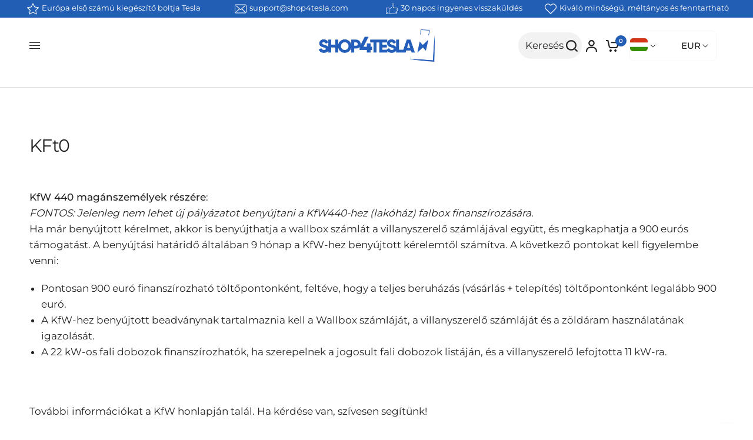

--- FILE ---
content_type: text/html; charset=utf-8
request_url: https://www.shop4tesla.com/hu/pages/kfw440
body_size: 132775
content:
<!doctype html><html class="no-js" lang="hu" dir="ltr">
  <head>
    <script src="//www.shop4tesla.com/cdn/shop/t/162/assets/predictive-search.js?v=36421732189222174071698683692" async></script>
    <link rel="stylesheet" href="//www.shop4tesla.com/cdn/shop/t/162/assets/predictive-search.css?v=163158636479674267551742986435">
	<script id="pandectes-rules">   /* PANDECTES-GDPR: DO NOT MODIFY AUTO GENERATED CODE OF THIS SCRIPT */      window.PandectesSettings = {"store":{"id":38615842956,"plan":"enterprise","theme":"Shop4Tesla New/Master","primaryLocale":"de","adminMode":false,"headless":true,"storefrontRootDomain":"","checkoutRootDomain":"","storefrontAccessToken":""},"tsPublished":1733785410,"declaration":{"showPurpose":false,"showProvider":false,"showDateGenerated":false},"language":{"languageMode":"Multilingual","fallbackLanguage":"de","languageDetection":"country","languagesSupported":["hr","cs","da","nl","en","fr","hu","it","pl","ro","sl","es","sv","no","bg"]},"texts":{"managed":{"headerText":{"bg":"Ние уважаваме вашата поверителност","cs":"Respektujeme vaše soukromí","da":"Vi respekterer dit privatliv","de":"Wir respektieren deine Privatsphäre","en":"We respect your privacy","es":"Respetamos tu privacidad","fr":"Nous respectons votre vie privée","hr":"Poštujemo vašu privatnost","hu":"Tiszteletben tartjuk a magánéletét","it":"Rispettiamo la tua privacy","nl":"Wij respecteren uw privacy","pl":"Szanujemy twoją prywatność","ro":"Vă respectăm confidențialitatea","sl":"Spoštujemo vašo zasebnost","sv":"Vi respekterar din integritet"},"consentText":{"bg":"Този уебсайт използва бисквитки, за да гарантира, че получавате най -доброто изживяване.","cs":"Tento web používá cookies, aby vám zajistil co nejlepší zážitek.","da":"Vi anvender cookies for at sikre at vi giver dig den bedst mulige oplevelse af vores website.","de":"Diese Website verwendet Cookies, um sicherzustellen, dass du die beste Erfahrung auf unserer Website erhältst .","en":"This website uses cookies to ensure you get the best experience.","es":"Este sitio web utiliza cookies para garantizar que obtenga la mejor experiencia.","fr":"Ce site utilise des cookies pour vous garantir la meilleure expérience.","hr":"Ova web stranica koristi kolačiće kako bi vam osigurala najbolje iskustvo.","hu":"Ez a weboldal cookie -kat használ a legjobb élmény biztosítása érdekében.","it":"Questo sito web utilizza i cookie per assicurarti la migliore esperienza.","nl":"Deze website maakt gebruik van cookies om u de beste ervaring te bieden.","pl":"Ta strona korzysta z plików cookie, aby zapewnić jak najlepsze wrażenia.","ro":"Acest site web folosește cookie-uri pentru a vă asigura cea mai bună experiență.","sl":"Ta spletna stran uporablja piškotke za zagotovitev najboljše izkušnje.","sv":"Denna webbplats använder cookies för att säkerställa att du får den bästa upplevelsen."},"dismissButtonText":{"bg":"Добре","cs":"OK","da":"Okay","de":"OK","en":"Ok","es":"OK","fr":"D'accord","hr":"U redu","hu":"Rendben","it":"Ok","nl":"OK","pl":"Ok","ro":"Bine","sl":"V redu","sv":"Ok"},"linkText":{"bg":"Научете повече","cs":"Další informace","da":"Læs mere","de":"Mehr erfahren","en":"Learn more","es":"Aprende más","fr":"Apprendre encore plus","hr":"Saznajte više","hu":"Tudj meg többet","it":"Scopri di più","nl":"Kom meer te weten","pl":"Ucz się więcej","ro":"Află mai multe","sl":"Nauči se več","sv":"Läs mer"},"imprintText":{"bg":"Отпечатък","cs":"Otisk","da":"Aftryk","de":"Imprint","en":"Imprint","es":"Imprimir","fr":"Imprimer","hr":"Otisak","hu":"Impresszum","it":"Impronta","nl":"Afdruk","pl":"Odcisk","ro":"Imprima","sl":"Odtis","sv":"Avtryck"},"preferencesButtonText":{"bg":"Предпочитания","cs":"Předvolby","da":"Indstillinger","de":"Einstellungen","en":"Preferences","es":"Preferencias","fr":"Préférences","hr":"Postavke","hu":"preferenciák","it":"Preferenze","nl":"Voorkeuren","pl":"Preferencje","ro":"Preferințe","sl":"Nastavitve","sv":"Preferenser"},"allowButtonText":{"bg":"Приемам","cs":"Přijmout","da":"Accepter","de":"Akzeptieren","en":"Accept","es":"Aceptar","fr":"J'accepte","hr":"Prihvatiti","hu":"Elfogad","it":"Accettare","nl":"Aanvaarden","pl":"Zaakceptować","ro":"Accept","sl":"Sprejmi","sv":"Acceptera"},"denyButtonText":{"bg":"Отклонете","cs":"Odmítnout","da":"Afslå","de":"Ablehnen","en":"Decline","es":"Disminución","fr":"Déclin","hr":"Odbiti","hu":"Hanyatlás","it":"Declino","nl":"Afwijzen","pl":"Odrzucić","ro":"Declin","sl":"Zavrni","sv":"Neka"},"leaveSiteButtonText":{"bg":"Оставете този сайт","cs":"Opustit tento web","da":"Forlad dette sted","de":"Verlasse diese Seite","en":"Leave this site","es":"Salir de este sitio","fr":"Quitter ce site","hr":"Napustite ovu stranicu","hu":"Hagyja el ezt az oldalt","it":"Lascia questo sito","nl":"Verlaat deze site","pl":"Opuść tę witrynę","ro":"Părăsiți acest site","sl":"Zapustite to spletno mesto","sv":"Lämna denna webbplats"},"cookiePolicyText":{"bg":"Политика за бисквитки","cs":"Zásady používání cookies","da":"Cookie Policy","de":"Cookie-Richtlinie","en":"Cookie policy","es":"Política de cookies","fr":"Politique de cookies","hr":"Politika kolačića","hu":"Cookie -politika","it":"Gestione dei Cookie","nl":"Cookie beleid","pl":"Polityka Cookie","ro":"Politica privind cookie-urile","sl":"Politika piškotkov","sv":"Cookiepolicy"},"preferencesPopupTitleText":{"bg":"Управление на предпочитанията за съгласие","cs":"Spravujte předvolby souhlasu","da":"Vælg type cookies, du accepterer at bruge","de":"Zustimmungseinstellungen verwalten","en":"Manage consent preferences","es":"Gestionar las preferencias de consentimiento","fr":"Gérer les préférences de consentement","hr":"Upravljajte postavkama pristanka","hu":"A beleegyezési beállítások kezelése","it":"Gestire le preferenze di consenso","nl":"Toestemmingsvoorkeuren beheren","pl":"Zarządzaj preferencjami zgody","ro":"Gestionați preferințele de consimțământ","sl":"Upravljajte nastavitve privolitve","sv":"Hantera samtyckeinställningar"},"preferencesPopupIntroText":{"bg":"Ние използваме бисквитки, за да оптимизираме функционалността на уебсайта, да анализираме ефективността и да ви предоставим персонализирано изживяване. Някои бисквитки са от съществено значение за правилното функциониране и функциониране на уебсайта. Тези бисквитки не могат да бъдат деактивирани. В този прозорец можете да управлявате предпочитанията си за бисквитки.","cs":"Cookies používáme k optimalizaci funkcí webových stránek, analýze výkonu a poskytování personalizovaného zážitku. Některé soubory cookie jsou nezbytné pro správnou funkci a správnou funkci webových stránek. Tyto soubory cookie nelze deaktivovat. V tomto okně můžete spravovat preference cookies.","da":"Når du besøger et websted, kan det gemme eller hente oplysninger i din browser, mest i form af cookies. Disse oplysninger kan muligvis handle om dig, dine præferencer eller din enhed og bruges for det meste til at få webstedet til at fungere, som du forventer. Oplysningerne identificerer normalt ikke direkte dig, men de kan give dig en mere personlig weboplevelse.","de":"Wenn du eine Website besuchst, werden möglicherweise Informationen in deinem Browser gespeichert oder abgerufen, meist in Form von Cookies. Diese Informationen beziehen sich möglicherweise auf dich, deine Einstellungen oder dein Gerät und werden hauptsächlich verwendet, damit die Website so funktioniert, wie du es erwartest. Die Informationen identifizieren dich normalerweise nicht direkt, können dir jedoch ein persönlicheres Web-Erlebnis bieten.","en":"When you visit any web site, it may store or retrieve information on your browser, mostly in the form of cookies. This information might be about you, your preferences or your device and is mostly used to make the site work as you expect it to. The information does not usually directly identify you, but it can give you a more personalized web experience.","es":"Usamos cookies para optimizar la funcionalidad del sitio web, analizar el rendimiento y brindarle una experiencia personalizada. Algunas cookies son esenciales para que el sitio web funcione y funcione correctamente. Esas cookies no se pueden desactivar. En esta ventana puede administrar su preferencia de cookies.","fr":"Nous utilisons des cookies pour optimiser les fonctionnalités du site Web, analyser les performances et vous offrir une expérience personnalisée. Certains cookies sont indispensables au bon fonctionnement et au bon fonctionnement du site. Ces cookies ne peuvent pas être désactivés. Dans cette fenêtre, vous pouvez gérer votre préférence de cookies.","hr":"Koristimo kolačiće za optimiziranje funkcionalnosti web stranice, analizu izvedbe i pružanje prilagođenog iskustva za vas. Neki su kolačići bitni za pravilno funkcioniranje i funkcioniranje web stranice. Ti se kolačići ne mogu onemogućiti. U ovom prozoru možete upravljati svojim željama kolačića.","hu":"Sütiket használunk a weboldal működésének optimalizálására, a teljesítmény elemzésére és személyre szabott élmény biztosítására. Néhány süti elengedhetetlen a webhely megfelelő működéséhez és működéséhez. Ezeket a cookie -kat nem lehet letiltani. Ebben az ablakban kezelheti a cookie -k beállításait.","it":"Utilizziamo i cookie per ottimizzare la funzionalità del sito Web, analizzare le prestazioni e fornire un'esperienza personalizzata all'utente. Alcuni cookie sono essenziali per il funzionamento e il corretto funzionamento del sito web. Questi cookie non possono essere disabilitati. In questa finestra puoi gestire le tue preferenze sui cookie.","nl":"We gebruiken cookies om de functionaliteit van de website te optimaliseren, de prestaties te analyseren en u een gepersonaliseerde ervaring te bieden. Sommige cookies zijn essentieel om de website correct te laten werken en functioneren. Die cookies kunnen niet worden uitgeschakeld. In dit venster kunt u uw voorkeur voor cookies beheren.","pl":"Używamy plików cookie, aby zoptymalizować funkcjonalność witryny, analizować wydajność i zapewniać spersonalizowane wrażenia. Niektóre pliki cookie są niezbędne do prawidłowego działania i funkcjonowania witryny. Tych plików cookie nie można wyłączyć. W tym oknie możesz zarządzać swoimi preferencjami dotyczącymi plików cookie.","ro":"Folosim cookie-uri pentru a optimiza funcționalitatea site-ului web, a analiza performanța și a vă oferi experiență personalizată. Unele cookie-uri sunt esențiale pentru ca site-ul web să funcționeze și să funcționeze corect. Aceste cookie-uri nu pot fi dezactivate. În această fereastră puteți gestiona preferința dvs. pentru cookie-uri.","sl":"Piškotke uporabljamo za optimizacijo funkcionalnosti spletnega mesta, analizo uspešnosti in zagotavljanje prilagojene izkušnje za vas. Nekateri piškotki so bistveni za pravilno delovanje in delovanje spletnega mesta. Teh piškotkov ni mogoče onemogočiti. V tem oknu lahko upravljate svoje piškotke.","sv":"Vi använder cookies för att optimera webbplatsens funktionalitet, analysera prestanda och ge dig personlig upplevelse. Vissa kakor är viktiga för att webbplatsen ska fungera och fungera korrekt. Dessa cookies kan inte inaktiveras. I det här fönstret kan du hantera dina preferenser för cookies."},"preferencesPopupCloseButtonText":{"bg":"Близо","cs":"Zavřít","da":"Tæt","de":"Schließen","en":"Close","es":"Cerrar","fr":"proche","hr":"Zatvoriti","hu":"Bezárás","it":"Chiudere","nl":"Sluiten","pl":"Blisko","ro":"Închide","sl":"Zapri","sv":"Stäng"},"preferencesPopupAcceptAllButtonText":{"bg":"Приемам всичко","cs":"Přijmout vše","da":"Accepter alle","de":"Alle akzeptieren","en":"Accept all","es":"Aceptar todo","fr":"Accepter tout","hr":"Prihvatiti sve","hu":"Mindent elfogad","it":"Accettare tutti","nl":"Accepteer alles","pl":"Akceptuj wszystkie","ro":"Accepta toate","sl":"Sprejmi vse","sv":"Acceptera alla"},"preferencesPopupRejectAllButtonText":{"bg":"Отхвърлете всички","cs":"Odmítnout všechny","da":"Afvis alle","de":"Alles ablehnen","en":"Reject all","es":"Rechazar todo","fr":"Tout rejeter","hr":"Odbijte sve","hu":"Mindent elutasítani","it":"Rifiuta tutto","nl":"Alles afwijzen","pl":"Odrzuć wszystko","ro":"Respingeți toate","sl":"Zavrni vse","sv":"Avvisa alla"},"preferencesPopupSaveButtonText":{"bg":"Запазване на предпочитанията","cs":"Uložit předvolby","da":"Gem præferencer og exit","de":"Einstellungen speichern und beenden","en":"Save preferences & exit","es":"Guardar preferencias","fr":"Enregistrer les préférences","hr":"Spremi postavke","hu":"Mentse el a beállításokat","it":"Salva preferenze","nl":"Voorkeuren opslaan","pl":"Zapisz preferencje","ro":"Salvați preferințele","sl":"Shrani nastavitve","sv":"Spara inställningar"},"accessSectionTitleText":{"bg":"Преносимост на данните","cs":"Přenos dat","da":"Dataportabilitet","de":"Data Portability","en":"Data portability","es":"Portabilidad de datos","fr":"Portabilité des données","hr":"Prijenos podataka","hu":"Adatok hordozhatósága","it":"Portabilità dei dati","nl":"Gegevensportabiliteit","pl":"Możliwość przenoszenia danych","ro":"Portabilitatea datelor","sl":"Prenosljivost podatkov","sv":"Dataportabilitet"},"accessSectionParagraphText":{"bg":"Имате право да имате достъп до вашите данни по всяко време.","cs":"Máte právo mít kdykoli přístup ke svým údajům.","da":"Du har til enhver tid ret til at få adgang til dine data.","de":"You have the right to be able to access your personal data at any time. This includes your account information, your order records as well as any GDPR related requests you have made so far. You have the right to request a full report of your data.","en":"You have the right to request access to your data at any time.","es":"Tiene derecho a poder acceder a sus datos en cualquier momento.","fr":"Vous avez le droit de pouvoir accéder à vos données à tout moment.","hr":"Imate pravo pristupiti svojim podacima u bilo kojem trenutku.","hu":"Önnek joga van ahhoz, hogy bármikor hozzáférhessen adataihoz.","it":"Hai il diritto di poter accedere ai tuoi dati in qualsiasi momento.","nl":"U heeft te allen tijde het recht om uw gegevens in te zien.","pl":"W każdej chwili masz prawo dostępu do swoich danych.","ro":"Aveți dreptul de a vă putea accesa datele în orice moment.","sl":"Imate pravico, da lahko kadar koli dostopate do svojih podatkov.","sv":"Du har rätt att när som helst få tillgång till dina uppgifter."},"rectificationSectionTitleText":{"bg":"Поправяне на данни","cs":"Oprava dat","da":"Rettelse af data","de":"Data Rectification","en":"Data Rectification","es":"Rectificación de datos","fr":"Rectification des données","hr":"Ispravljanje podataka","hu":"Adatjavítás","it":"Rettifica dei dati","nl":"Gegevens rectificatie","pl":"Sprostowanie danych","ro":"Rectificarea datelor","sl":"Popravek podatkov","sv":"Rättelse av data"},"rectificationSectionParagraphText":{"bg":"Имате право да поискате актуализиране на вашите данни, когато смятате, че е подходящо.","cs":"Máte právo požádat o aktualizaci svých údajů, kdykoli to považujete za vhodné.","da":"Du har ret til at anmode om, at dine data opdateres, når du synes, det er passende.","de":"You have the right to request your data to be updated whenever you think it is appropriate.","en":"You have the right to request your data to be updated whenever you think it is appropriate.","es":"Tienes derecho a solicitar la actualización de tus datos siempre que lo creas oportuno.","fr":"Vous avez le droit de demander la mise à jour de vos données chaque fois que vous le jugez approprié.","hr":"Imate pravo zatražiti ažuriranje vaših podataka kad god mislite da je to prikladno.","hu":"Jogában áll kérni adatainak frissítését, amikor úgy gondolja, hogy ez megfelelő.","it":"Hai il diritto di richiedere l'aggiornamento dei tuoi dati ogni volta che lo ritieni opportuno.","nl":"U hebt het recht om te vragen dat uw gegevens worden bijgewerkt wanneer u dat nodig acht.","pl":"Masz prawo zażądać aktualizacji swoich danych, ilekroć uznasz to za stosowne.","ro":"Aveți dreptul de a solicita actualizarea datelor dvs. ori de câte ori credeți că este adecvat.","sl":"Imate pravico zahtevati, da se vaši podatki posodobijo, kadar koli menite, da je to primerno.","sv":"Du har rätt att begära att dina uppgifter uppdateras när du tycker att det är lämpligt."},"erasureSectionTitleText":{"bg":"Право да бъдеш забравен","cs":"Právo být zapomenut","da":"Ret til at blive glemt","de":"Right to be Forgotten","en":"Right to be forgotten","es":"Derecho al olvido","fr":"Droit à l'oubli","hr":"Pravo na zaborav","hu":"Az elfelejtés joga","it":"Diritto all'oblio","nl":"Recht om vergeten te worden","pl":"Prawo do bycia zapomnianym","ro":"Dreptul de a fi uitat","sl":"Pravica do pozabe","sv":"Rätt att bli bortglömd"},"erasureSectionParagraphText":{"bg":"Имате право да поискате всичките си данни да бъдат изтрити. След това вече няма да имате достъп до профила си.","cs":"Máte právo požádat o vymazání všech vašich údajů. Poté již nebudete mít přístup ke svému účtu.","da":"Du har ret til at bede alle dine data om at blive slettet. Derefter har du ikke længere adgang til din konto.","de":"Use this option if you want to remove your personal and other data from our store. Keep in mind that this process will delete your account, so you will no longer be able to access or use it anymore.","en":"You have the right to ask all your data to be erased. After that, you will no longer be able to access your account.","es":"Tiene derecho a solicitar la eliminación de todos sus datos. Después de eso, ya no podrá acceder a su cuenta.","fr":"Vous avez le droit de demander que toutes vos données soient effacées. Après cela, vous ne pourrez plus accéder à votre compte.","hr":"Imate pravo zatražiti brisanje svih svojih podataka. Nakon toga više nećete moći pristupiti svom računu.","hu":"Önnek joga van kérni minden adatának törlését. Ezt követően már nem férhet hozzá fiókjához.","it":"Hai il diritto di chiedere la cancellazione di tutti i tuoi dati. Dopodiché, non sarai più in grado di accedere al tuo account.","nl":"U heeft het recht om al uw gegevens te laten wissen. Daarna heeft u geen toegang meer tot uw account.","pl":"Masz prawo zażądać usunięcia wszystkich swoich danych. Po tym czasie nie będziesz już mieć dostępu do swojego konta.","ro":"Aveți dreptul să solicitați ștergerea tuturor datelor dvs. După aceea, nu veți mai putea accesa contul dvs.","sl":"Imate pravico zahtevati izbris vseh vaših podatkov. Po tem ne boste več mogli dostopati do svojega računa.","sv":"Du har rätt att be alla dina data raderas. Efter det kommer du inte längre att kunna komma åt ditt konto."},"declIntroText":{"bg":"Ние използваме бисквитки, за да оптимизираме функционалността на уебсайта, да анализираме ефективността и да ви предоставим персонализирано изживяване. Някои бисквитки са от съществено значение за правилното функциониране на уебсайта. Тези бисквитки не могат да бъдат деактивирани. В този прозорец можете да управлявате вашите предпочитания за бисквитки.","cs":"Soubory cookie používáme k optimalizaci funkčnosti webu, analýze výkonu a poskytování personalizovaného zážitku. Některé soubory cookie jsou nezbytné pro správné fungování a fungování webových stránek. Tyto soubory cookie nelze zakázat. V tomto okně můžete spravovat své preference souborů cookie.","da":"Vi bruger cookies til at optimere hjemmesidens funktionalitet, analysere ydeevnen og give dig en personlig oplevelse. Nogle cookies er nødvendige for at få hjemmesiden til at fungere og fungere korrekt. Disse cookies kan ikke deaktiveres. I dette vindue kan du administrere dine præferencer for cookies.","de":"Wir verwenden Cookies, um die Funktionalität der Website zu optimieren, die Leistung zu analysieren und Ihnen ein personalisiertes Erlebnis zu bieten. Einige Cookies sind für den ordnungsgemäßen Betrieb der Website unerlässlich. Diese Cookies können nicht deaktiviert werden. In diesem Fenster können Sie Ihre Präferenzen für Cookies verwalten.","en":"We use cookies to optimize website functionality, analyze the performance, and provide personalized experience to you. Some cookies are essential to make the website operate and function correctly. Those cookies cannot be disabled. In this window you can manage your preference of cookies.","es":"Usamos cookies para optimizar la funcionalidad del sitio web, analizar el rendimiento y brindarle una experiencia personalizada. Algunas cookies son esenciales para que el sitio web funcione y funcione correctamente. Esas cookies no se pueden deshabilitar. En esta ventana puede gestionar su preferencia de cookies.","fr":"Nous utilisons des cookies pour optimiser les fonctionnalités du site Web, analyser les performances et vous offrir une expérience personnalisée. Certains cookies sont indispensables au bon fonctionnement et au bon fonctionnement du site Web. Ces cookies ne peuvent pas être désactivés. Dans cette fenêtre, vous pouvez gérer vos préférences en matière de cookies.","hr":"Koristimo kolačiće za optimizaciju funkcionalnosti web stranice, analizu performansi i pružanje personaliziranog iskustva za vas. Neki su kolačići neophodni za ispravno funkcioniranje web stranice. Ti se kolačići ne mogu onemogućiti. U ovom prozoru možete upravljati svojim postavkama kolačića.","hu":"Cookie-kat használunk a webhely működésének optimalizálására, a teljesítmény elemzésére és személyre szabott élmény biztosítására. Egyes cookie-k elengedhetetlenek a weboldal megfelelő működéséhez és működéséhez. Ezeket a sütiket nem lehet letiltani. Ebben az ablakban kezelheti a cookie-k beállításait.","it":"Utilizziamo i cookie per ottimizzare la funzionalità del sito Web, analizzare le prestazioni e fornire un&#39;esperienza personalizzata all&#39;utente. Alcuni cookie sono essenziali per far funzionare e funzionare correttamente il sito web. Questi cookie non possono essere disabilitati. In questa finestra puoi gestire le tue preferenze sui cookie.","nl":"We gebruiken cookies om de functionaliteit van de website te optimaliseren, de prestaties te analyseren en u een gepersonaliseerde ervaring te bieden. Sommige cookies zijn essentieel om de website goed te laten werken en correct te laten functioneren. Die cookies kunnen niet worden uitgeschakeld. In dit venster kunt u uw voorkeur voor cookies beheren.","pl":"Używamy plików cookie, aby optymalizować funkcjonalność witryny, analizować wydajność i zapewniać spersonalizowane wrażenia. Niektóre pliki cookie są niezbędne, aby strona działała i działała poprawnie. Tych plików cookie nie można wyłączyć. W tym oknie możesz zarządzać swoimi preferencjami dotyczącymi plików cookies.","ro":"Folosim cookie-uri pentru a optimiza funcționalitatea site-ului web, pentru a analiza performanța și pentru a vă oferi o experiență personalizată. Unele cookie-uri sunt esențiale pentru ca site-ul să funcționeze și să funcționeze corect. Aceste cookie-uri nu pot fi dezactivate. În această fereastră vă puteți gestiona preferințele de cookie-uri.","sl":"Piškotke uporabljamo za optimizacijo funkcionalnosti spletnega mesta, analizo delovanja in zagotavljanje prilagojene izkušnje. Nekateri piškotki so bistveni za pravilno delovanje in delovanje spletne strani. Teh piškotkov ni mogoče onemogočiti. V tem oknu lahko upravljate svoje nastavitve piškotkov.","sv":"Vi använder cookies för att optimera webbplatsens funktionalitet, analysera prestandan och ge dig en personlig upplevelse. Vissa cookies är nödvändiga för att webbplatsen ska fungera och fungera korrekt. Dessa cookies kan inte inaktiveras. I det här fönstret kan du hantera dina preferenser för cookies."}},"categories":{"strictlyNecessaryCookiesTitleText":{"bg":"Строго необходими бисквитки","cs":"Nezbytně nutné cookies","da":"Strengt nødvendige cookies","de":"Streng notwendige Cookies","en":"Strictly necessary cookies","es":"Cookies estrictamente necesarias","fr":"Cookies strictement nécessaires","hr":"Strogo potrebni kolačići","hu":"Szigorúan szükséges sütik","it":"Cookie strettamente necessari","nl":"Strikt noodzakelijke cookies","pl":"Niezbędne pliki cookie","ro":"Cookie-uri strict necesare","sl":"Strogo potrebni piškotki","sv":"Strikt nödvändiga kakor"},"functionalityCookiesTitleText":{"bg":"Функционални бисквитки","cs":"Funkční cookies","da":"Funktionalitet cookies","de":"Funktionscookies","en":"Functionality cookies","es":"Cookies funcionales","fr":"Cookies fonctionnels","hr":"Funkcionalni kolačići","hu":"Funkcionális sütik","it":"Cookie funzionali","nl":"Functionele cookies","pl":"Funkcjonalne pliki cookie","ro":"Cookie-uri funcționale","sl":"Funkcionalni piškotki","sv":"Funktionella kakor"},"performanceCookiesTitleText":{"bg":"Бисквитки за ефективност","cs":"Výkonnostní cookies","da":"Performance cookies","de":"Leistungscookies","en":"Performance cookies","es":"Cookies de rendimiento","fr":"Cookies de performances","hr":"Kolačići izvedbe","hu":"Teljesítmény sütik","it":"Cookie di prestazione","nl":"Prestatiecookies","pl":"Wydajnościowe pliki cookie","ro":"Cookie-uri de performanță","sl":"Učinkoviti piškotki","sv":"Prestandakakor"},"targetingCookiesTitleText":{"bg":"Насочване на бисквитки","cs":"Cílení na cookies","da":"Målretning af cookies","de":"Cookies ausrichten","en":"Targeting cookies","es":"Orientación de cookies","fr":"Ciblage des cookies","hr":"Ciljanje kolačića","hu":"Célzott cookie -k","it":"Cookie mirati","nl":"Targeting-cookies","pl":"Targetujące pliki cookie","ro":"Cookie-uri de direcționare","sl":"Ciljni piškotki","sv":"Inriktningskakor"},"unclassifiedCookiesTitleText":{"bg":"Некласифицирани бисквитки","cs":"Neklasifikované cookies","da":"Ikke-klassificerede cookies","de":"Nicht klassifizierte Cookies","en":"Unclassified cookies","es":"Cookies sin clasificar","fr":"Cookies non classés","hr":"Nerazvrstani kolačići","hu":"Nem besorolt sütik","it":"Cookie non classificati","nl":"Niet-geclassificeerde cookies","pl":"Niesklasyfikowane pliki cookie","ro":"Cookie-uri neclasificate","sl":"Nerazvrščeni piškotki","sv":"Oklassificerade cookies"},"strictlyNecessaryCookiesDescriptionText":{"bg":"Тези бисквитки са от съществено значение, за да можете да се движите из уебсайта и да използвате неговите функции, като например достъп до защитени зони на уебсайта. Уебсайтът не може да функционира правилно без тези бисквитки.","cs":"Tyto soubory cookie jsou nezbytné k tomu, abyste se mohli pohybovat po webové stránce a používat její funkce, jako je přístup do zabezpečených oblastí webové stránky. Web nemůže bez těchto cookies správně fungovat.","da":"Disse cookies er vigtige for at gøre det muligt for dig at bevæge dig rundt på webstedet og bruge dets funktioner, såsom adgang til sikre områder af webstedet. Uden disse cookies-tjenester, du har bedt om, såsom indkøbskurve eller e-fakturering, kan det ikke leveres.","de":"Diese Cookies sind unerlässlich, damit du dich auf der Website bewegst und deren Funktionen nutzen können, z. B. den Zugriff auf sichere Bereiche der Website. Ohne diese von dir angeforderten Cookies können keine Dienste wie Einkaufskörbe oder elektronische Abrechnung bereitgestellt werden.","en":"These cookies are essential in order to enable you to move around the website and use its features, such as accessing secure areas of the website. Without these cookies services you have asked for, like shopping baskets or e-billing, cannot be provided.","es":"Estas cookies son esenciales para permitirle moverse por el sitio web y utilizar sus funciones, como acceder a áreas seguras del sitio web. El sitio web no puede funcionar correctamente sin estas cookies.","fr":"Ces cookies sont essentiels pour vous permettre de vous déplacer sur le site Web et d'utiliser ses fonctionnalités, telles que l'accès aux zones sécurisées du site Web. Le site Web ne peut pas fonctionner correctement sans ces cookies.","hr":"Ovi su kolačići bitni kako bi vam omogućili kretanje po web stranici i korištenje njezinih značajki, poput pristupa sigurnim područjima web stranice. Web stranica ne može pravilno funkcionirati bez ovih kolačića.","hu":"Ezek a sütik elengedhetetlenek ahhoz, hogy lehetővé tegye a webhelyen való mozgást és annak funkcióinak használatát, például a webhely biztonságos területeinek elérését. A weboldal nem tud megfelelően működni ezen cookie -k nélkül.","it":"Questi cookie sono essenziali per consentirti di spostarti all'interno del sito Web e utilizzare le sue funzionalità, come l'accesso alle aree sicure del sito Web. Il sito web non può funzionare correttamente senza questi cookie.","nl":"Deze cookies zijn essentieel om u in staat te stellen door de website te navigeren en de functies ervan te gebruiken, zoals toegang tot beveiligde delen van de website. Zonder deze cookies kan de website niet goed functioneren.","pl":"Te pliki cookie są niezbędne do poruszania się po witrynie i korzystania z jej funkcji, takich jak dostęp do bezpiecznych obszarów witryny. Witryna nie może działać poprawnie bez tych plików cookie.","ro":"Aceste cookie-uri sunt esențiale pentru a vă permite să vă deplasați pe site-ul web și să utilizați caracteristicile acestuia, cum ar fi accesarea zonelor securizate ale site-ului web. Site-ul web nu poate funcționa corect fără aceste cookie-uri.","sl":"Ti piškotki so bistveni, da se lahko premikate po spletnem mestu in uporabljate njegove funkcije, na primer dostop do varnih območij spletnega mesta. Brez teh piškotkov spletno mesto ne more pravilno delovati.","sv":"Dessa cookies är viktiga för att du ska kunna flytta runt på webbplatsen och använda dess funktioner, till exempel att komma åt säkra områden på webbplatsen. Webbplatsen kan inte fungera korrekt utan dessa cookies."},"functionalityCookiesDescriptionText":{"bg":"Тези бисквитки позволяват на сайта да осигури подобрена функционалност и персонализация. Те могат да бъдат зададени от нас или от доставчици на трети страни, чиито услуги сме добавили към нашите страници. Ако не разрешите тези бисквитки, някои или всички тези услуги може да не функционират правилно.","cs":"Tyto soubory cookie umožňují webu poskytovat vylepšené funkce a přizpůsobení. Můžeme je nastavit my nebo poskytovatelé třetích stran, jejichž služby jsme přidali na naše stránky. Pokud tyto soubory cookie nepovolíte, některé nebo všechny tyto služby nemusí fungovat správně.","da":"Disse cookies giver webstedet mulighed for at huske de valg, du foretager (f.eks. Dit brugernavn, sprog eller det område, du befinder dig i) og giver forbedrede, mere personlige funktioner. For eksempel kan et websted muligvis give dig lokale vejrrapporter eller trafiknyheder ved at gemme i en cookie det område, hvor du i øjeblikket befinder dig. Disse cookies kan også bruges til at huske ændringer, du har foretaget i tekststørrelse, skrifttyper og andre dele af websider, som du kan tilpasse. De kan også bruges til at levere tjenester, du har bedt om, såsom at se en video eller kommentere på en blog. De oplysninger, disse cookies indsamler, kan anonymiseres, og de kan ikke spore din browseaktivitet på andre websteder.","de":"Mit diesen Cookies kann sich die Website an deine Auswahl erinnern (z. B. deine Benutzernamen, deine Sprache oder die Region, in der du dich befindest) und erweiterte, persönlichere Funktionen bereitstellen. Beispielsweise kann eine Website dir möglicherweise lokale Wetterberichte oder Verkehrsnachrichten bereitstellen, indem Sie die Region, in der du dich gerade befindest, in einem Cookie speichern. Diese Cookies können auch verwendet werden, um Änderungen zu speichern, die du an Textgröße, Schriftarten und anderen Teilen von Webseiten vorgenommen hast, die du anpassen kannst. Sie können auch verwendet werden, um Dienste bereitzustellen, nach denen du gefragt hast, z. B. das Ansehen eines Videos oder das Kommentieren eines Blogs. Die Informationen, die diese Cookies sammeln, sind möglicherweise anonymisiert und können deine Browsing-Aktivitäten auf anderen Websites nicht verfolgen.","en":"These cookies allow the website to remember choices you make (such as your user name, language or the region you are in) and provide enhanced, more personal features. For instance, a website may be able to provide you with local weather reports or traffic news by storing in a cookie the region in which you are currently located. These cookies can also be used to remember changes you have made to text size, fonts and other parts of web pages that you can customise. They may also be used to provide services you have asked for such as watching a video or commenting on a blog. The information these cookies collect may be anonymised and they cannot track your browsing activity on other websites.","es":"Estas cookies permiten que el sitio proporcione una funcionalidad y personalización mejoradas. Pueden ser establecidos por nosotros o por proveedores externos cuyos servicios hemos agregado a nuestras páginas. Si no permite estas cookies, es posible que algunos o todos estos servicios no funcionen correctamente.","fr":"Ces cookies permettent au site de fournir des fonctionnalités et une personnalisation améliorées. Ils peuvent être définis par nous ou par des fournisseurs tiers dont nous avons ajouté les services à nos pages. Si vous n'autorisez pas ces cookies, certains ou tous ces services peuvent ne pas fonctionner correctement.","hr":"Ovi kolačići omogućuju web stranici poboljšanu funkcionalnost i prilagodbu. Možemo ih postaviti mi ili pružatelji usluga treće strane čije smo usluge dodali na naše stranice. Ako ne dopustite ove kolačiće, neke ili sve ove usluge možda neće ispravno funkcionirati.","hu":"Ezek a sütik lehetővé teszik a webhely számára, hogy fokozott funkcionalitást és személyre szabást biztosítson. Ezeket mi vagy harmadik fél szolgáltatók állíthatják be, akiknek szolgáltatásait hozzáadtuk oldalainkhoz. Ha nem engedélyezi ezeket a cookie -kat, előfordulhat, hogy a szolgáltatások egy része vagy mindegyike nem működik megfelelően.","it":"Questi cookie consentono al sito di fornire funzionalità e personalizzazione avanzate. Possono essere impostati da noi o da fornitori di terze parti i cui servizi abbiamo aggiunto alle nostre pagine. Se non consenti questi cookie, alcuni o tutti questi servizi potrebbero non funzionare correttamente.","nl":"Deze cookies stellen de site in staat om verbeterde functionaliteit en personalisatie te bieden. Ze kunnen worden ingesteld door ons of door externe providers wiens diensten we aan onze pagina's hebben toegevoegd. Als u deze cookies niet toestaat, werken sommige of al deze diensten mogelijk niet correct.","pl":"Te pliki cookie umożliwiają witrynie zapewnienie ulepszonej funkcjonalności i personalizacji. Mogą być ustalane przez nas lub przez zewnętrznych dostawców, których usługi dodaliśmy do naszych stron. Jeśli nie zezwolisz na te pliki cookie, niektóre lub wszystkie z tych usług mogą nie działać poprawnie.","ro":"Aceste cookie-uri permit site-ului să ofere funcționalități și personalizare îmbunătățite. Acestea pot fi setate de noi sau de furnizori terți ale căror servicii le-am adăugat pe paginile noastre. Dacă nu permiteți aceste cookie-uri, este posibil ca unele sau toate aceste servicii să nu funcționeze corect.","sl":"Ti piškotki spletnemu mestu omogočajo izboljšano funkcionalnost in prilagoditev. Nastavimo jih lahko mi ali ponudniki tretjih oseb, katerih storitve smo dodali na naše strani. Če teh piškotkov ne dovolite, nekatere ali vse te storitve morda ne bodo delovale pravilno.","sv":"Dessa cookies gör det möjligt för webbplatsen att tillhandahålla förbättrad funktionalitet och anpassning. De kan ställas in av oss eller av tredjepartsleverantörer vars tjänster vi har lagt till på våra sidor. Om du inte tillåter dessa kakor kanske vissa eller alla av dessa tjänster inte fungerar korrekt."},"performanceCookiesDescriptionText":{"bg":"Тези бисквитки ни позволяват да наблюдаваме и подобряваме работата на нашия уебсайт. Например, те ни позволяват да броим посещенията, да идентифицираме източниците на трафик и да видим кои части от сайта са най -популярни.","cs":"Tyto soubory cookie nám umožňují sledovat a zlepšovat výkon našich webových stránek. Například nám umožňují počítat návštěvy, identifikovat zdroje provozu a zjistit, které části webu jsou nejoblíbenější.","da":"Disse cookies indsamler oplysninger om, hvordan besøgende bruger et websted, for eksempel hvilke sider de besøgende ofte besøger, og hvis de får fejlmeddelelser fra websider. Disse cookies indsamler ikke oplysninger, der identificerer en besøgende. Al information disse cookies indsamler er samlet og derfor anonym. Det bruges kun til at forbedre, hvordan et websted fungerer.","de":"Diese Cookies sammeln Informationen darüber, wie Besucher eine Website nutzen, beispielsweise welche Seiten Besucher am häufigsten besuchen und ob sie Fehlermeldungen von Webseiten erhalten. Diese Cookies sammeln keine Informationen, die einen Besucher identifizieren. Alle Informationen, die diese Cookies sammeln, sind aggregiert und daher anonym. Es wird nur verwendet, um die Funktionsweise einer Website zu verbessern.","en":"These cookies collect information about how visitors use a website, for instance which pages visitors go to most often, and if they get error messages from web pages. These cookies don’t collect information that identifies a visitor. All information these cookies collect is aggregated and therefore anonymous. It is only used to improve how a website works.","es":"Estas cookies nos permiten monitorear y mejorar el rendimiento de nuestro sitio web. Por ejemplo, nos permiten contar las visitas, identificar las fuentes de tráfico y ver qué partes del sitio son más populares.","fr":"Ces cookies nous permettent de surveiller et d'améliorer les performances de notre site Web. Par exemple, ils nous permettent de compter les visites, d'identifier les sources de trafic et de voir quelles parties du site sont les plus populaires.","hr":"Ovi kolačići omogućuju nam praćenje i poboljšanje performansi naše web stranice. Na primjer, omogućuju nam da brojimo posjete, identificiramo izvore prometa i vidimo koji su dijelovi web stranice najpopularniji.","hu":"Ezek a sütik lehetővé teszik számunkra, hogy figyelemmel kísérjük és javítsuk weboldalunk teljesítményét. Például lehetővé teszik számunkra a látogatások számbavételét, a forgalomforrások azonosítását és a webhely melyik részének legnépszerűbb megtekintését.","it":"Questi cookie ci consentono di monitorare e migliorare le prestazioni del nostro sito web. Ad esempio, ci consentono di contare le visite, identificare le sorgenti di traffico e vedere quali parti del sito sono più popolari.","nl":"Deze cookies stellen ons in staat om de prestaties van onze website te monitoren en te verbeteren. Ze stellen ons bijvoorbeeld in staat om bezoeken te tellen, verkeersbronnen te identificeren en te zien welke delen van de site het populairst zijn.","pl":"Te pliki cookie umożliwiają nam monitorowanie i ulepszanie działania naszej strony internetowej. Na przykład pozwalają nam zliczać wizyty, identyfikować źródła ruchu i sprawdzać, które części witryny cieszą się największą popularnością.","ro":"Aceste cookie-uri ne permit să monitorizăm și să îmbunătățim performanța site-ului nostru web. De exemplu, acestea ne permit să numărăm vizitele, să identificăm sursele de trafic și să vedem ce părți ale site-ului sunt cele mai populare.","sl":"Ti piškotki nam omogočajo spremljanje in izboljšanje delovanja našega spletnega mesta. Omogočajo nam na primer štetje obiskov, prepoznavanje virov prometa in preverjanje, kateri deli spletnega mesta so najbolj priljubljeni.","sv":"Dessa cookies gör att vi kan övervaka och förbättra prestandan på vår webbplats. Till exempel tillåter de oss att räkna besök, identifiera trafikkällor och se vilka delar av webbplatsen som är mest populära."},"targetingCookiesDescriptionText":{"bg":"Тези бисквитки могат да бъдат зададени чрез нашия сайт от нашите рекламни партньори. Те могат да бъдат използвани от тези компании, за да създадат профил на вашите интереси и да ви показват подходящи реклами на други сайтове. Те не съхраняват директно лична информация, а се основават на уникално идентифициране на вашия браузър и интернет устройство. Ако не разрешите тези бисквитки, ще изпитвате по -малко целенасочена реклама.","cs":"Tyto soubory cookie mohou být prostřednictvím našich stránek nastaveny našimi reklamními partnery. Tyto společnosti je mohou použít k vytvoření profilu vašich zájmů a zobrazení relevantních reklam na jiných webech. Neukládají přímo osobní údaje, ale jsou založeny na jedinečné identifikaci vašeho prohlížeče a internetového zařízení. Pokud tyto cookies nepovolíte, dočkáte se méně cílené reklamy.","da":"Disse cookies bruges til at levere annoncer, der er mere relevante for dig og dine interesser. De bruges også til at begrænse antallet af gange, du ser en annonce, såvel som med til at måle effektiviteten af ​​reklamekampagnen. De placeres normalt af reklamenetværk med webstedsoperatørens tilladelse. De husker, at du har besøgt et websted, og at denne information deles med andre organisationer, f.eks. Annoncører. Ganske ofte er målretning eller annoncering af cookies knyttet til webstedsfunktionalitet leveret af den anden organisation.","de":"Diese Cookies werden verwendet, um Anzeigen zu schalten, die für dich und deine Interessen relevanter sind. Sie werden auch verwendet, um die Häufigkeit zu begrenzen, mit der du eine Anzeige siehst, und um die Effektivität der Werbekampagne zu messen. Du wirst normalerweise von Werbenetzwerken mit Genehmigung des Website-Betreibers platziert. Sie erinnern sich, dass du eine Website besucht hast und diese Informationen an andere Organisationen wie Werbetreibende weitergegeben werden. Sehr oft werden Targeting- oder Werbe-Cookies mit den von der anderen Organisation bereitgestellten Website-Funktionen verknüpft.","en":"These cookies are used to deliver adverts more relevant to you and your interests They are also used to limit the number of times you see an advertisement as well as help measure the effectiveness of the advertising campaign. They are usually placed by advertising networks with the website operator’s permission. They remember that you have visited a website and this information is shared with other organisations such as advertisers. Quite often targeting or advertising cookies will be linked to site functionality provided by the other organisation.","es":"Nuestros socios publicitarios pueden establecer estas cookies a través de nuestro sitio. Estas empresas pueden utilizarlos para crear un perfil de sus intereses y mostrarle anuncios relevantes en otros sitios. No almacenan directamente información personal, sino que se basan en la identificación única de su navegador y dispositivo de Internet. Si no permite estas cookies, experimentará publicidad menos dirigida.","fr":"Ces cookies peuvent être installés via notre site par nos partenaires publicitaires. Ils peuvent être utilisés par ces sociétés pour établir un profil de vos intérêts et vous montrer des publicités pertinentes sur d'autres sites. Ils ne stockent pas directement d'informations personnelles, mais sont basés sur l'identification unique de votre navigateur et de votre appareil Internet. Si vous n'autorisez pas ces cookies, vous bénéficierez d'une publicité moins ciblée.","hr":"Ove kolačiće mogu postaviti naši oglašivački partneri putem naše web stranice. Te ih tvrtke mogu koristiti za izradu profila vaših interesa i prikazivanje relevantnih oglasa na drugim web stranicama. Ne pohranjuju izravno osobne podatke, već se temelje na jedinstvenoj identifikaciji vašeg preglednika i internetskog uređaja. Ako ne dopustite ove kolačiće, doživjet ćete manje ciljano oglašavanje.","hu":"Ezeket a cookie -kat hirdetési partnereink webhelyünkön keresztül állíthatják be. Ezeket a cégeket felhasználhatják az Ön érdeklődési körének profiljának kialakítására, és releváns hirdetések megjelenítésére más webhelyeken. Nem tárolnak közvetlenül személyes adatokat, hanem a böngésző és az internetes eszköz egyedi azonosításán alapulnak. Ha nem engedélyezi ezeket a cookie -kat, kevésbé célzott hirdetést fog tapasztalni.","it":"Questi cookie possono essere impostati attraverso il nostro sito dai nostri partner pubblicitari. Possono essere utilizzati da tali società per creare un profilo dei tuoi interessi e mostrarti annunci pertinenti su altri siti. Non memorizzano direttamente informazioni personali, ma si basano sull'identificazione univoca del browser e del dispositivo Internet. Se non consenti questi cookie, sperimenterai pubblicità meno mirata.","nl":"Deze cookies kunnen via onze site worden geplaatst door onze advertentiepartners. Ze kunnen door die bedrijven worden gebruikt om een profiel van uw interesses op te bouwen en u relevante advertenties op andere sites te tonen. Ze slaan geen directe persoonlijke informatie op, maar zijn gebaseerd op de unieke identificatie van uw browser en internetapparaat. Als je deze cookies niet toestaat, krijg je minder gerichte advertenties te zien.","pl":"Te pliki cookie mogą być ustawiane za pośrednictwem naszej witryny przez naszych partnerów reklamowych. Mogą być wykorzystywane przez te firmy do budowania profilu Twoich zainteresowań i wyświetlania odpowiednich reklam w innych witrynach. Nie przechowują bezpośrednio danych osobowych, ale opierają się na jednoznacznej identyfikacji przeglądarki i urządzenia internetowego. Jeśli nie zezwolisz na te pliki cookie, będziesz doświadczać mniej ukierunkowanych reklam.","ro":"Aceste cookie-uri pot fi setate prin intermediul site-ului nostru de către partenerii noștri publicitari. Acestea pot fi utilizate de acele companii pentru a-ți construi un profil al intereselor și pentru a-ți arăta reclame relevante pe alte site-uri. Nu stochează în mod direct informații personale, ci se bazează pe identificarea unică a browserului și a dispozitivului dvs. de internet. Dacă nu permiteți aceste cookie-uri, veți experimenta publicitate mai puțin direcționată.","sl":"Te piškotke lahko prek našega spletnega mesta nastavijo naši oglaševalski partnerji. Ta podjetja jih lahko uporabijo za izdelavo profila vaših interesov in prikaz ustreznih oglasov na drugih spletnih mestih. Ne shranjujejo neposredno osebnih podatkov, ampak temeljijo na enolični identifikaciji vašega brskalnika in internetne naprave. Če teh piškotkov ne dovolite, boste imeli manj ciljano oglaševanje.","sv":"Dessa cookies kan sättas via vår webbplats av våra reklampartners. De kan användas av dessa företag för att skapa en profil av dina intressen och visa relevanta annonser på andra webbplatser. De lagrar inte direkt personlig information, men är baserade på att identifiera din webbläsare och internetenhet på ett unikt sätt. Om du inte tillåter dessa cookies kommer du att uppleva mindre riktad reklam."},"unclassifiedCookiesDescriptionText":{"bg":"Некласифицираните бисквитки са бисквитки, които сме в процес на класифициране, заедно с доставчиците на отделни бисквитки.","cs":"Neklasifikované cookies jsou cookies, které právě zpracováváme, společně s poskytovateli jednotlivých cookies.","da":"Ikke-klassificerede cookies er cookies, som vi er i færd med at klassificere sammen med udbydere af individuelle cookies.","de":"Nicht klassifizierte Cookies sind Cookies, die wir zusammen mit den Anbietern einzelner Cookies klassifizieren.","en":"Unclassified cookies are cookies that we are in the process of classifying, together with the providers of individual cookies.","es":"Las cookies no clasificadas son cookies que estamos en proceso de clasificar, junto con los proveedores de cookies individuales.","fr":"Les cookies non classés sont des cookies que nous sommes en train de classer avec les fournisseurs de cookies individuels.","hr":"Nerazvrstani kolačići kolačići su koje trenutno obrađujemo zajedno s pružateljima pojedinačnih kolačića.","hu":"A nem minősített cookie -k olyan sütik, amelyek osztályozása folyamatban van, az egyes cookie -k szolgáltatóival együtt.","it":"I cookie non classificati sono cookie che stiamo classificando insieme ai fornitori di cookie individuali.","nl":"Niet-geclassificeerde cookies zijn cookies die we aan het classificeren zijn, samen met de aanbieders van individuele cookies.","pl":"Niesklasyfikowane pliki cookie to pliki cookie, które jesteśmy w trakcie klasyfikacji wraz z dostawcami poszczególnych plików cookie.","ro":"Cookie-urile neclasificate sunt cookie-uri pe care suntem în curs de clasificare, împreună cu furnizorii de cookie-uri individuale.","sl":"Nerazvrščeni piškotki so piškotki, ki jih trenutno razvrščamo skupaj s ponudniki posameznih piškotkov.","sv":"Oklassificerade cookies är cookies som vi håller på att klassificera tillsammans med leverantörerna av enskilda cookies."}},"auto":{"declName":{"bg":"Име","cs":"název","da":"Navn","de":"Name","en":"Name","es":"Nombre","fr":"Nom","hr":"Ime","hu":"Név","it":"Nome","nl":"Naam","pl":"Nazwa","ro":"Nume","sl":"Ime","sv":"Namn"},"declPath":{"bg":"Път","cs":"Cesta","da":"Sti","de":"Weg","en":"Path","es":"Sendero","fr":"Chemin","hr":"Staza","hu":"Pálya","it":"Il percorso","nl":"Pad","pl":"Ścieżka","ro":"cale","sl":"Pot","sv":"Väg"},"declType":{"bg":"Тип","cs":"Typ","da":"Type","de":"Typ","en":"Type","es":"Escribe","fr":"Type","hr":"Tip","hu":"típus","it":"Tipo","nl":"Type","pl":"Rodzaj","ro":"Tip","sl":"Vrsta","sv":"Typ"},"declDomain":{"bg":"Домейн","cs":"Doména","da":"Domæne","de":"Domain","en":"Domain","es":"Dominio","fr":"Domaine","hr":"Domena","hu":"Tartomány","it":"Dominio","nl":"Domein","pl":"Domena","ro":"Domeniu","sl":"Domena","sv":"Domän"},"declPurpose":{"bg":"Предназначение","cs":"Účel","da":"Formål","de":"Zweck","en":"Purpose","es":"Objetivo","fr":"But","hr":"Svrha","hu":"Célja","it":"Scopo","nl":"Doel","pl":"Cel, powód","ro":"Scop","sl":"Namen","sv":"Syfte"},"declProvider":{"bg":"Доставчик","cs":"Poskytovatel","da":"Udbyder","de":"Anbieter","en":"Provider","es":"Proveedor","fr":"Fournisseur","hr":"Pružatelj usluga","hu":"Szolgáltató","it":"Fornitore","nl":"Aanbieder","pl":"Dostawca","ro":"Furnizor","sl":"Ponudnik","sv":"Leverantör"},"declRetention":{"bg":"Задържане","cs":"Uchování","da":"Tilbageholdelse","de":"Speicherdauer","en":"Retention","es":"Retencion","fr":"Rétention","hr":"Zadržavanje","hu":"Visszatartás","it":"Ritenzione","nl":"Behoud","pl":"Zatrzymanie","ro":"Retenţie","sl":"Zadrževanje","sv":"Varaktighet"},"declFirstParty":{"bg":"Собствените бисквитки","cs":"První strany","da":"Førstepartscookies","de":"Erstanbieter","en":"First-party","es":"Origen","fr":"Première partie","hr":"Prve strane ","hu":"Belső","it":"Prima parte","nl":"Directe","pl":"Pierwszej strony","ro":"First-party","sl":"Lastni","sv":"Förstapartskakor"},"declThirdParty":{"bg":"Трета страна","cs":"Třetí strana","da":"Tredje part","de":"Drittanbieter","en":"Third-party","es":"Tercero","fr":"Tierce partie","hr":"Treća strana","hu":"Harmadik fél","it":"Terzo","nl":"Derde partij","pl":"Strona trzecia","ro":"Terț","sl":"Tretja oseba","sv":"Tredje part"},"declSeconds":{"bg":"секунди","cs":"sekundy","da":"sekunder","de":"Sekunden","en":"seconds","es":"segundos","fr":"secondes","hr":"sekundi","hu":"másodpercig","it":"secondi","nl":"seconden","pl":"sekundy","ro":"secunde","sl":"sekund","sv":"sekunder"},"declMinutes":{"bg":"минути","cs":"minut","da":"minutter","de":"Minuten","en":"minutes","es":"minutos","fr":"minutes","hr":"minuta","hu":"percek","it":"minuti","nl":"minuten","pl":"minuty","ro":"minute","sl":"minut","sv":"minuter"},"declHours":{"bg":"часа","cs":"hodin","da":"timer","de":"Std.","en":"hours","es":"horas","fr":"heures","hr":"sati","hu":"órák","it":"ore","nl":"uur","pl":"godziny","ro":"ore","sl":"ure","sv":"timmar"},"declDays":{"bg":"дни","cs":"dní","da":"dage","de":"Tage","en":"days","es":"días","fr":"jours","hr":"dana","hu":"napok","it":"giorni","nl":"dagen","pl":"dni","ro":"zile","sl":"dnevi","sv":"dagar"},"declMonths":{"bg":"месеца","cs":"měsíce","da":"måneder","de":"Monate","en":"months","es":"meses","fr":"mois","hr":"mjeseca","hu":"hónapok","it":"mesi","nl":"maanden","pl":"miesiące","ro":"luni","sl":"mesecih","sv":"månader"},"declYears":{"bg":"години","cs":"let","da":"flere år","de":"Jahre","en":"years","es":"años","fr":"années","hr":"godine","hu":"évek","it":"anni","nl":"jaren","pl":"lata","ro":"ani","sl":"leta","sv":"år"},"declSession":{"bg":"Сесия","cs":"Zasedání","da":"Session","de":"Sitzung","en":"Session","es":"Sesión","fr":"Session","hr":"Sjednica","hu":"Ülés","it":"Sessione","nl":"Sessie","pl":"Sesja","ro":"Sesiune","sl":"Seja","sv":"Session"},"cookiesDetailsText":{"bg":"Подробности за бисквитките","cs":"Podrobnosti o souborech cookie","da":"Cookies detaljer","de":"Cookie-Details","en":"Cookies details","es":"Detalles de las cookies","fr":"Détails des cookies","hr":"Pojedinosti o kolačićima","hu":"Cookie -k részletei","it":"Dettagli sui cookie","nl":"Cookiegegevens","pl":"Szczegóły dotyczące plików cookie","ro":"Detalii despre cookie-uri","sl":"Podrobnosti o piškotkih","sv":"Information om cookies"},"preferencesPopupAlwaysAllowedText":{"bg":"Винаги позволено","cs":"vždy povoleno","da":"Altid tilladt","de":"Immer erlaubt","en":"Always allowed","es":"Siempre permitido","fr":"Toujours activé","hr":"Uvijek dopušteno","hu":"Mindig engedélyezett","it":"sempre permesso","nl":"altijd toegestaan","no":"Alltid tillatt","pl":"Zawsze dozwolone","ro":"Mereu permis","sl":"Vedno dovoljeno","sv":"Alltid tillåtna"},"submitButton":{"bg":"Изпращане","cs":"Předložit","da":"Indsend","de":"einreichen","en":"Submit","es":"Enviar","fr":"Soumettre","hr":"podnijeti","hu":"Beküldés","it":"Invia","nl":"Indienen","pl":"Składać","ro":"Trimite","sl":"Predloži","sv":"Skicka in"},"submittingButton":{"bg":"Изпраща се ...","cs":"Odesílání ...","da":"Indsender ...","de":"Senden...","en":"Submitting...","es":"Sumisión...","fr":"Soumission...","hr":"Slanje ...","hu":"Beküldés ...","it":"Invio in corso...","nl":"Verzenden...","pl":"Przedkładający...","ro":"Se trimite ...","sl":"Predložitev ...","sv":"Skickar ..."},"cancelButton":{"bg":"Отказ","cs":"zrušení","da":"Afbestille","de":"Abbrechen","en":"Cancel","es":"Cancelar","fr":"Annuler","hr":"Otkazati","hu":"Megszünteti","it":"Annulla","nl":"Annuleren","pl":"Anulować","ro":"Anulare","sl":"Prekliči","sv":"Avbryt"},"guestsSupportInfoText":{"bg":"Моля, влезте с вашия клиентски акаунт, за да продължите.","cs":"Chcete -li pokračovat, přihlaste se prosím pomocí svého zákaznického účtu.","da":"Log ind med din kundekonto for at fortsætte.","de":"Bitte loggen Sie sich mit Ihrem Kundenkonto ein, um fortzufahren.","en":"Please login with your customer account to further proceed.","es":"Inicie sesión con su cuenta de cliente para continuar.","fr":"Veuillez vous connecter avec votre compte client pour continuer.","hr":"Prijavite se sa svojim korisničkim računom za daljnji nastavak.","hu":"Kérjük, jelentkezzen be ügyfélfiókjával a továbblépéshez.","it":"Effettua il login con il tuo account cliente per procedere ulteriormente.","nl":"Log in met uw klantaccount om verder te gaan.","pl":"Zaloguj się na swoje konto klienta, aby kontynuować.","ro":"Vă rugăm să vă conectați cu contul dvs. de client pentru a continua.","sl":"Če želite nadaljevati, se prijavite s svojim računom stranke.","sv":"Logga in med ditt kundkonto för att fortsätta."},"guestsSupportEmailPlaceholder":{"bg":"Имейл адрес","cs":"Emailová adresa","da":"Email adresse","de":"E-Mail-Addresse","en":"E-mail address","es":"Dirección de correo electrónico","fr":"Adresse e-mail","hr":"Email adresa","hu":"Email cím","it":"Indirizzo email","nl":"E-mailadres","pl":"Adres e-mail","ro":"Adresa de e-mail","sl":"Email naslov","sv":"E-postadress"},"guestsSupportEmailValidationError":{"bg":"Имейлът не е валиден","cs":"E -mail není platný","da":"E -mail er ikke gyldig","de":"Email ist ungültig","en":"Email is not valid","es":"El correo no es válido","fr":"L'email n'est pas valide","hr":"Email nije važeći","hu":"az e-mail nem érvényes","it":"L'email non è valida","nl":"E-mail is niet geldig","pl":"adres email jest nieprawidłowy","ro":"E-mailul nu este valid","sl":"E -poštni naslov ni veljaven","sv":"E-post är inte giltig"},"guestsSupportEmailSuccessTitle":{"bg":"Благодарим Ви за молбата","cs":"Děkujeme za vaši žádost","da":"Tak for din anmodning","de":"Vielen Dank für die Anfrage","en":"Thank you for your request","es":"gracias por tu solicitud","fr":"Merci pour votre requête","hr":"Hvala vam na vašem zahtjevu","hu":"Köszönjük kérését","it":"Grazie per la vostra richiesta","nl":"dankjewel voor je aanvraag","pl":"Dziękuję za twoją prośbę","ro":"Vă mulțumim pentru cererea dvs","sl":"Hvala za vašo zahtevo","sv":"Tack för din förfrågan"},"guestsSupportEmailFailureTitle":{"bg":"Възникна проблем","cs":"Došlo k problému","da":"Der opstod et problem","de":"Ein Problem ist aufgetreten","en":"A problem occurred","es":"Ocurrió un problema","fr":"Un problème est survenu","hr":"Došlo je do problema","hu":"Probléma történt","it":"Si è verificato un problema","nl":"Er is een probleem opgetreden","pl":"Wystąpił problem","ro":"A apărut o problemă","sl":"Prišlo je do težave","sv":"Ett problem uppstod"},"guestsSupportEmailSuccessMessage":{"bg":"Ако сте регистриран като клиент на този магазин, скоро ще получите имейл с инструкции как да продължите.","cs":"Pokud jste registrováni jako zákazníci tohoto obchodu, brzy vám přijde e -mail s pokyny, jak postupovat.","da":"Hvis du er registreret som kunde i denne butik, modtager du snart en e -mail med instruktioner om, hvordan du fortsætter.","de":"Wenn Sie als Kunde dieses Shops registriert sind, erhalten Sie in Kürze eine E-Mail mit Anweisungen zum weiteren Vorgehen.","en":"If you are registered as a customer of this store, you will soon receive an email with instructions on how to proceed.","es":"Si está registrado como cliente de esta tienda, pronto recibirá un correo electrónico con instrucciones sobre cómo proceder.","fr":"Si vous êtes inscrit en tant que client de ce magasin, vous recevrez bientôt un e-mail avec des instructions sur la marche à suivre.","hr":"Ako ste registrirani kao kupac ove trgovine, uskoro ćete dobiti e -poruku s uputama kako dalje.","hu":"Ha Ön az áruház vásárlójaként van regisztrálva, hamarosan kap egy e -mailt a további lépésekkel kapcsolatban.","it":"Se sei registrato come cliente di questo negozio, riceverai presto un'e-mail con le istruzioni su come procedere.","nl":"Als je bent geregistreerd als klant van deze winkel, ontvang je binnenkort een e-mail met instructies over hoe je verder kunt gaan.","pl":"Jeśli jesteś zarejestrowany jako klient tego sklepu, wkrótce otrzymasz wiadomość e-mail z instrukcjami, jak postępować.","ro":"Dacă sunteți înregistrat ca client al acestui magazin, în curând veți primi un e-mail cu instrucțiuni despre cum să procedați.","sl":"Če ste registrirani kot kupec te trgovine, boste kmalu prejeli e -poštno sporočilo z navodili, kako naprej.","sv":"Om du är registrerad som kund i den här butiken får du snart ett mejl med instruktioner om hur du går tillväga."},"guestsSupportEmailFailureMessage":{"bg":"Искането ви не е подадено. Моля, опитайте отново и ако проблемът продължава, свържете се със собственика на магазина за помощ.","cs":"Vaše žádost nebyla odeslána. Zkuste to znovu a pokud problém přetrvává, požádejte o pomoc vlastníka obchodu.","da":"Din anmodning blev ikke sendt. Prøv igen, og kontakt problemet, hvis problemet fortsætter, for at få hjælp.","de":"Ihre Anfrage wurde nicht übermittelt. Bitte versuchen Sie es erneut und wenn das Problem weiterhin besteht, wenden Sie sich an den Shop-Inhaber, um Hilfe zu erhalten.","en":"Your request was not submitted. Please try again and if problem persists, contact store owner for assistance.","es":"Su solicitud no fue enviada. Vuelva a intentarlo y, si el problema persiste, comuníquese con el propietario de la tienda para obtener ayuda.","fr":"Votre demande n'a pas été soumise. Veuillez réessayer et si le problème persiste, contactez le propriétaire du magasin pour obtenir de l'aide.","hr":"Vaš zahtjev nije poslan. Pokušajte ponovno i ako problem potraje, obratite se za pomoć vlasniku trgovine.","hu":"Kérését nem nyújtották be. Kérjük, próbálja újra, és ha a probléma továbbra is fennáll, lépjen kapcsolatba a bolt tulajdonosával.","it":"La tua richiesta non è stata inviata. Riprova e se il problema persiste, contatta il proprietario del negozio per assistenza.","nl":"Uw verzoek is niet ingediend. Probeer het opnieuw en als het probleem aanhoudt, neem dan contact op met de winkeleigenaar voor hulp.","pl":"Twoja prośba nie została przesłana. Spróbuj ponownie, a jeśli problem będzie się powtarzał, skontaktuj się z właścicielem sklepu w celu uzyskania pomocy.","ro":"Solicitarea dvs. nu a fost trimisă. Încercați din nou și dacă problema persistă, contactați proprietarul magazinului pentru asistență.","sl":"Vaša zahteva ni bila poslana. Poskusite znova. Če težave ne odpravite, se za pomoč obrnite na lastnika trgovine.","sv":"Din begäran skickades inte. Försök igen och om problemet kvarstår, kontakta butiksägaren för hjälp."},"confirmationSuccessTitle":{"bg":"Искането ви е потвърдено","cs":"Vaše žádost je ověřena","da":"Din anmodning er bekræftet","de":"Ihre Anfrage wurde bestätigt","en":"Your request is verified","es":"Tu solicitud está verificada","fr":"Votre demande est vérifiée","hr":"Vaš zahtjev je potvrđen","hu":"Kérése ellenőrzött","it":"La tua richiesta è verificata","nl":"Uw verzoek is geverifieerd","pl":"Twoja prośba została zweryfikowana","ro":"Solicitarea dvs. este confirmată","sl":"Vaša zahteva je preverjena","sv":"Din begäran har verifierats"},"confirmationFailureTitle":{"bg":"Възникна проблем","cs":"Došlo k problému","da":"Der opstod et problem","de":"Ein Problem ist aufgetreten","en":"A problem occurred","es":"Ocurrió un problema","fr":"Un problème est survenu","hr":"Došlo je do problema","hu":"Probléma történt","it":"Si è verificato un problema","nl":"Er is een probleem opgetreden","pl":"Wystąpił problem","ro":"A apărut o problemă","sl":"Prišlo je do težave","sv":"Ett problem uppstod"},"confirmationSuccessMessage":{"bg":"Скоро ще се свържем с вас относно вашата заявка.","cs":"Brzy se vám ozveme ohledně vaší žádosti.","da":"Vi vender snart tilbage til dig angående din anmodning.","de":"Wir werden uns in Kürze zu Ihrem Anliegen bei Ihnen melden.","en":"We will soon get back to you as to your request.","es":"Pronto nos comunicaremos con usted en cuanto a su solicitud.","fr":"Nous reviendrons rapidement vers vous quant à votre demande.","hr":"Uskoro ćemo vam se javiti u vezi vašeg zahtjeva.","hu":"Hamarosan jelentkezünk a kéréssel kapcsolatban.","it":"Ti risponderemo presto in merito alla tua richiesta.","nl":"We zullen spoedig contact met u opnemen over uw verzoek.","pl":"Wkrótce skontaktujemy się z Tobą w sprawie Twojej prośby.","ro":"Vom reveni în curând la cererea dvs.","sl":"Kmalu vam bomo odgovorili na vašo zahtevo.","sv":"Vi återkommer snart till dig angående din begäran."},"confirmationFailureMessage":{"bg":"Искането ви не е потвърдено. Моля, опитайте отново и ако проблемът продължава, свържете се със собственика на магазина за помощ","cs":"Vaše žádost nebyla ověřena. Zkuste to znovu a pokud problém přetrvává, požádejte o pomoc vlastníka obchodu","da":"Din anmodning blev ikke bekræftet. Prøv igen, og kontakt problemet, hvis problemet fortsætter, for at få hjælp","de":"Ihre Anfrage wurde nicht bestätigt. Bitte versuchen Sie es erneut und wenn das Problem weiterhin besteht, wenden Sie sich an den Ladenbesitzer, um Hilfe zu erhalten","en":"Your request was not verified. Please try again and if problem persists, contact store owner for assistance","es":"Su solicitud no fue verificada. Vuelva a intentarlo y, si el problema persiste, comuníquese con el propietario de la tienda para obtener ayuda.","fr":"Votre demande n'a pas été vérifiée. Veuillez réessayer et si le problème persiste, contactez le propriétaire du magasin pour obtenir de l'aide","hr":"Vaš zahtjev nije potvrđen. Pokušajte ponovno i ako problem potraje, obratite se za pomoć vlasniku trgovine","hu":"Kérését nem ellenőrizték. Kérjük, próbálja újra, és ha a probléma továbbra is fennáll, lépjen kapcsolatba a bolt tulajdonosával","it":"La tua richiesta non è stata verificata. Riprova e se il problema persiste, contatta il proprietario del negozio per assistenza","nl":"Uw verzoek is niet geverifieerd. Probeer het opnieuw en als het probleem aanhoudt, neem dan contact op met de winkeleigenaar voor hulp","pl":"Twoje żądanie nie zostało zweryfikowane. Spróbuj ponownie, a jeśli problem będzie się powtarzał, skontaktuj się z właścicielem sklepu w celu uzyskania pomocy","ro":"Solicitarea dvs. nu a fost confirmată. Încercați din nou și dacă problema persistă, contactați proprietarul magazinului pentru asistență","sl":"Vaša zahteva ni bila preverjena. Poskusite znova. Če težave ne odpravite, se za pomoč obrnite na lastnika trgovine","sv":"Din begäran verifierades inte. Försök igen och kontakta butiksägaren för att få hjälp om problemet kvarstår"},"consentSectionTitleText":{"bg":"Вашето съгласие за бисквитки","cs":"Váš souhlas se soubory cookie","da":"Dit cookie-samtykke","de":"Ihre Cookie-Einwilligung","en":"Your cookie consent","es":"Su consentimiento de cookies","fr":"Votre consentement aux cookies","hr":"Vaš pristanak na kolačiće","hu":"Az Ön hozzájárulása a cookie-hoz","it":"Il tuo consenso ai cookie","nl":"Uw toestemming voor cookies","pl":"Twoja zgoda na pliki cookie","ro":"Consimțământul dumneavoastră pentru cookie-uri","sl":"Vaše soglasje za piškotke","sv":"Ditt samtycke till cookies"},"consentSectionNoConsentText":{"bg":"Не сте се съгласили с политиката за бисквитки на този уебсайт.","cs":"Nesouhlasili jste se zásadami používání souborů cookie na tomto webu.","da":"Du har ikke givet samtykke til cookiepolitikken på dette websted.","de":"Sie haben der Cookie-Richtlinie dieser Website nicht zugestimmt.","en":"You have not consented to the cookies policy of this website.","es":"No ha dado su consentimiento a la política de cookies de este sitio web.","fr":"Vous n'avez pas consenti à la politique de cookies de ce site Web.","hr":"Niste pristali na politiku kolačića ove web stranice.","hu":"Ön nem járult hozzá a weboldal sütikre vonatkozó szabályzatához.","it":"Non hai acconsentito alla politica sui cookie di questo sito.","nl":"U heeft niet ingestemd met het cookiebeleid van deze website.","pl":"Nie wyraziłeś zgody na politykę plików cookie tej witryny.","ro":"Nu ați consimțit politica de cookie-uri a acestui site web.","sl":"Niste se strinjali s politiko piškotkov tega spletnega mesta.","sv":"Du har inte godkänt cookiepolicyn för denna webbplats."},"consentSectionConsentedText":{"bg":"Вие се съгласихте с политиката за бисквитки на този уебсайт на","cs":"Souhlasili jste se zásadami cookies této webové stránky na","da":"Du har givet samtykke til cookiepolitikken på dette websted den","de":"Sie haben der Cookie-Richtlinie dieser Website zugestimmt am","en":"You consented to the cookies policy of this website on","es":"Usted dio su consentimiento a la política de cookies de este sitio web en","fr":"Vous avez consenti à la politique de cookies de ce site Web sur","hr":"Pristali ste na politiku kolačića ove web stranice na","hu":"Elfogadta a webhely sütikre vonatkozó irányelveit","it":"Hai acconsentito alla politica sui cookie di questo sito web su","nl":"U heeft ingestemd met het cookiebeleid van deze website op:","pl":"Wyrazili Państwo zgodę na politykę plików cookie tej witryny w dniu","ro":"Ați fost de acord cu politica de cookie-uri a acestui site web pe","sl":"Strinjali ste se s politiko piškotkov na tem spletnem mestu","sv":"Du har samtyckt till cookiespolicyn för denna webbplats den"},"consentStatus":{"bg":"Предпочитание за съгласие","cs":"Preference souhlasu","da":"Samtykke præference","de":"Einwilligungspräferenz","en":"Consent preference","es":"Preferencia de consentimiento","fr":"Préférence de consentement","hr":"Preferencija pristanka","hu":"Hozzájárulási preferencia","it":"Preferenza di consenso","nl":"Toestemmingsvoorkeur","pl":"Preferencja zgody","ro":"Preferință de consimțământ","sl":"Preferenca soglasja","sv":"samtycke"},"consentDate":{"bg":"Дата на съгласие","cs":"Datum souhlasu","da":"Dato for samtykke","de":"Zustimmungsdatum","en":"Consent date","es":"fecha de consentimiento","fr":"Date de consentement","hr":"Datum pristanka","hu":"A beleegyezés dátuma","it":"Data del consenso","nl":"Toestemmingsdatum","pl":"Data zgody","ro":"Data consimțământului","sl":"Datum soglasja","sv":"Samtyckesdatum"},"consentId":{"bg":"ID на съгласие","cs":"ID souhlasu","da":"Samtykke-id","de":"Einwilligungs-ID","en":"Consent ID","es":"ID de consentimiento","fr":"ID de consentement","hr":"ID pristanka","hu":"Hozzájárulás azonosítója","it":"ID di consenso","nl":"Toestemmings-ID","pl":"Identyfikator zgody","ro":"ID de consimțământ","sl":"ID privolitve","sv":"Samtyckes-ID"},"consentSectionChangeConsentActionText":{"bg":"Промяна на предпочитанията за съгласие","cs":"Změnit předvolbu souhlasu","da":"Skift samtykkepræference","de":"Einwilligungspräferenz ändern","en":"Change consent preference","es":"Cambiar la preferencia de consentimiento","fr":"Modifier la préférence de consentement","hr":"Promijeni preferenciju pristanka","hu":"Módosítsa a beleegyezési preferenciát","it":"Modifica la preferenza per il consenso","nl":"Wijzig de toestemmingsvoorkeur","pl":"Zmień preferencje zgody","ro":"Schimbați preferința de consimțământ","sl":"Spremenite nastavitev soglasja","sv":"Ändra samtyckesinställning"},"accessSectionGDPRRequestsActionText":{"bg":"Заявки за субекти на данни","cs":"Žádosti subjektu údajů","da":"Anmodninger fra den registrerede","de":"Anfragen betroffener Personen","en":"Data subject requests","es":"Solicitudes de sujetos de datos","fr":"Demandes des personnes concernées","hr":"Zahtjevi ispitanika","hu":"Az érintett kérései","it":"Richieste dell'interessato","nl":"Verzoeken van betrokkenen","pl":"Żądania osób, których dane dotyczą","ro":"Solicitări ale persoanei vizate","sl":"Zahteve posameznikov, na katere se nanašajo osebni podatki","sv":"Begäran av registrerade"},"accessSectionAccountInfoActionText":{"bg":"Лични данни","cs":"Osobní data","da":"Personlig data","de":"persönliche Daten","en":"Personal data","es":"Información personal","fr":"Données personnelles","hr":"Osobni podaci","hu":"Személyes adatok","it":"Dati personali","nl":"Persoonlijke gegevens","pl":"Dane osobiste","ro":"Date personale","sl":"Osebni podatki","sv":"Personlig information"},"accessSectionOrdersRecordsActionText":{"bg":"Поръчки","cs":"Objednávky","da":"Ordre:% s","de":"Aufträge","en":"Orders","es":"Pedidos","fr":"Ordres","hr":"Narudžbe","hu":"Rendelések","it":"Ordini","nl":"Bestellingen","pl":"Zamówienia","ro":"Comenzi","sl":"Naročila","sv":"Order"},"accessSectionDownloadReportActionText":{"bg":"Изтеглете всички","cs":"Stáhnout vše","da":"Download alt","de":"Alle Daten anfordern","en":"Request export","es":"Descargar todo","fr":"Tout télécharger","hr":"Preuzmi sve","hu":"Mind letöltése","it":"Scarica tutto","nl":"Download alles","pl":"Ściągnij wszystko","ro":"Descarca toate","sl":"Prenesite vse","sv":"Ladda ner allt"},"rectificationCommentPlaceholder":{"bg":"Опишете какво искате да бъде актуализирано","cs":"Popište, co chcete aktualizovat","da":"Beskriv, hvad du vil have opdateret","de":"Beschreiben Sie, was Sie aktualisieren möchten","en":"Describe what you want to be updated","es":"Describe lo que quieres que se actualice","fr":"Décrivez ce que vous souhaitez mettre à jour","hr":"Opišite što želite ažurirati","hu":"Írja le, hogy mit szeretne frissíteni","it":"Descrivi cosa vuoi che venga aggiornato","nl":"Beschrijf wat u wilt bijwerken","pl":"Opisz, co chcesz zaktualizować","ro":"Descrieți ce doriți să fiți actualizat","sl":"Opišite, kaj želite posodobiti","sv":"Beskriv vad du vill uppdatera"},"rectificationCommentValidationError":{"bg":"Изисква се коментар","cs":"Komentář je vyžadován","da":"Kommentar er påkrævet","de":"Kommentar ist erforderlich","en":"Comment is required","es":"Se requiere comentario","fr":"Un commentaire est requis","hr":"Komentar je potreban","hu":"Megjegyzés szükséges","it":"Il commento è obbligatorio","nl":"Commentaar is verplicht","pl":"Komentarz jest wymagany","ro":"Comentariul este obligatoriu","sl":"Komentar je obvezen","sv":"Kommentar krävs"},"rectificationSectionEditAccountActionText":{"bg":"Поискайте актуализация","cs":"Požádat o aktualizaci","da":"Anmod om en opdatering","de":"Aktualisierung anfordern","en":"Request an update","es":"Solicita una actualización","fr":"Demander une mise à jour","hr":"Zatražite ažuriranje","hu":"Kérjen frissítést","it":"Richiedi un aggiornamento","nl":"Vraag een update aan","pl":"Poproś o aktualizację","ro":"Solicitați o actualizare","sl":"Zahtevajte posodobitev","sv":"Begär en uppdatering"},"erasureSectionRequestDeletionActionText":{"bg":"Поискайте изтриване на лични данни","cs":"Požádat o vymazání osobních údajů","da":"Anmod om sletning af personoplysninger","de":"Löschung personenbezogener Daten anfordern","en":"Request personal data deletion","es":"Solicitar la eliminación de datos personales","fr":"Demander la suppression des données personnelles","hr":"Zatražite brisanje osobnih podataka","hu":"Kérje a személyes adatok törlését","it":"Richiedi la cancellazione dei dati personali","nl":"Verzoek om verwijdering van persoonlijke gegevens","pl":"Poproś o usunięcie danych osobowych","ro":"Solicitați ștergerea datelor cu caracter personal","sl":"Zahtevajte izbris osebnih podatkov","sv":"Begär radering av personuppgifter"}}},"library":{"previewMode":false,"fadeInTimeout":0,"defaultBlocked":7,"showLink":true,"showImprintLink":false,"showGoogleLink":false,"enabled":true,"cookie":{"name":"_pandectes_gdpr","expiryDays":365,"secure":true,"domain":""},"dismissOnScroll":false,"dismissOnWindowClick":false,"dismissOnTimeout":false,"palette":{"popup":{"background":"#FFFFFF","backgroundForCalculations":{"a":1,"b":255,"g":255,"r":255},"text":"#000000"},"button":{"background":"#225EB4","backgroundForCalculations":{"a":1,"b":180,"g":94,"r":34},"text":"#FFFFFF","textForCalculation":{"a":1,"b":255,"g":255,"r":255},"border":"transparent"}},"content":{"href":"https://www.shop4tesla.com/policies/privacy-policy","imprintHref":"/","close":"&#10005;","target":"_blank","logo":"<img class=\"cc-banner-logo\" height=\"42\" width=\"42\" src=\"https://cdn.shopify.com/s/files/1/0386/1584/2956/t/162/assets/pandectes-logo.png?v=1701126105\" alt=\"logo\" />"},"window":"<div role=\"dialog\" aria-live=\"polite\" aria-label=\"cookieconsent\" aria-describedby=\"cookieconsent:desc\" id=\"cookie-consent-dialogBox\" class=\"cc-window-wrapper cc-overlay-wrapper\"><div class=\"pd-cookie-banner-window cc-window {{classes}}\"><!--googleoff: all-->{{children}}<!--googleon: all--></div></div>","compliance":{"custom":"<div class=\"cc-compliance cc-highlight\">{{preferences}}{{allow}}</div>"},"type":"custom","layouts":{"basic":"{{logo}}{{header}}{{messagelink}}{{compliance}}"},"position":"overlay","theme":"edgeless","revokable":false,"animateRevokable":false,"revokableReset":false,"revokableLogoUrl":"https://cdn.shopify.com/s/files/1/0386/1584/2956/t/162/assets/pandectes-reopen-logo.png?v=1697640241","revokablePlacement":"bottom-left","revokableMarginHorizontal":15,"revokableMarginVertical":15,"static":false,"autoAttach":true,"hasTransition":true,"blacklistPage":[""]},"geolocation":{"brOnly":false,"caOnly":true,"euOnly":true},"dsr":{"guestsSupport":false,"accessSectionDownloadReportAuto":false},"banner":{"resetTs":1638193287,"extraCss":"        .cc-banner-logo {max-width: 24em!important;}    @media(min-width: 768px) {.cc-window.cc-floating{max-width: 24em!important;width: 24em!important;}}    .cc-message, .pd-cookie-banner-window .cc-header, .cc-logo {text-align: center}    .cc-window-wrapper{z-index: 16777100;-webkit-transition: opacity 1s ease;  transition: opacity 1s ease;}    .cc-window{z-index: 16777100;font-size: 15px!important;font-family: Montserrat, sans-serif;}    .pd-cookie-banner-window .cc-header{font-size: 15px!important;font-family: Montserrat, sans-serif;}    .pd-cp-ui{font-family: Montserrat, sans-serif; background-color: #FFFFFF;color:#000000;}    button.pd-cp-btn, a.pd-cp-btn{background-color:#225EB4;color:#FFFFFF!important;}    input + .pd-cp-preferences-slider{background-color: rgba(0, 0, 0, 0.3)}    .pd-cp-scrolling-section::-webkit-scrollbar{background-color: rgba(0, 0, 0, 0.3)}    input:checked + .pd-cp-preferences-slider{background-color: rgba(0, 0, 0, 1)}    .pd-cp-scrolling-section::-webkit-scrollbar-thumb {background-color: rgba(0, 0, 0, 1)}    .pd-cp-ui-close{color:#000000;}    .pd-cp-preferences-slider:before{background-color: #FFFFFF}    .pd-cp-title:before {border-color: #000000!important}    .pd-cp-preferences-slider{background-color:#000000}    .pd-cp-toggle{color:#000000!important}    @media(max-width:699px) {.pd-cp-ui-close-top svg {fill: #000000}}    .pd-cp-toggle:hover,.pd-cp-toggle:visited,.pd-cp-toggle:active{color:#000000!important}    .pd-cookie-banner-window {box-shadow: 0 0 18px rgb(0 0 0 / 20%);}  img.cc-banner-logo {    width: auto!important;}.pd-cookie-banner-window {border-radius:22px;}.cc-btn.cc-btn-decision:hover, .cc-btn.cc-btn-decision:focus, .pd-cp-btn:hover, .pd-cp-btn:focus {background-color: #1c4e96!important;} .cc-btn.cc-settings:hover, .cc-btn.cc-settings:focus {background-color: #1c4e96!important;}","customJavascript":null,"showPoweredBy":false,"revokableTrigger":false,"hybridStrict":false,"cookiesBlockedByDefault":"7","isActive":true,"implicitSavePreferences":true,"cookieIcon":false,"blockBots":false,"showCookiesDetails":true,"hasTransition":true,"blockingPage":false,"showOnlyLandingPage":false,"leaveSiteUrl":"https://www.google.com","linkRespectStoreLang":true},"cookies":{"0":[{"name":"localization","type":"http","domain":"www.shop4tesla.com","path":"/en","provider":"Shopify","firstParty":true,"retention":"1 day(s)","expires":1,"unit":"declDays","purpose":{"bg":"Локализация на магазин Shopify","cs":"Lokalizace obchodu Shopify","da":"Shopify butikslokalisering","de":"","en":"Used to localize the cart to the correct country.","es":"Localización de tiendas Shopify","fr":"Localisation de boutique Shopify","hr":"Shopify lokalizacija trgovine","hu":"Shopify bolthonosítás","it":"Localizzazione negozio Shopify","nl":"Shopify-winkellokalisatie","pl":"Shopify lokalizacja sklepu","ro":"Localizarea magazinului Shopify","sl":"Lokalizacija trgovine Shopify","sv":"Shopify butikslokalisering"}},{"name":"secure_customer_sig","type":"http","domain":"www.shop4tesla.com","path":"/","provider":"Shopify","firstParty":true,"retention":"1 day(s)","expires":1,"unit":"declDays","purpose":{"bg":"Използва се във връзка с влизане на клиента.","cs":"Používá se ve spojení s přihlášením zákazníka.","da":"Anvendes i forbindelse med kundelogin.","de":"Used in connection with customer login.","en":"Used to identify a user after they sign into a shop as a customer so they do not need to log in again.","es":"Se utiliza en relación con el inicio de sesión del cliente.","fr":"Utilisé en relation avec la connexion client.","hr":"Koristi se u vezi s prijavom korisnika.","hu":"Ügyfél bejelentkezésével kapcsolatban használjuk.","it":"Utilizzato in connessione con l'accesso del cliente.","nl":"Gebruikt in verband met klantenlogin.","pl":"Używane w związku z logowaniem klienta.","ro":"Folosit în legătură cu autentificarea clientului.","sl":"Uporablja se v povezavi s prijavo stranke.","sv":"Används i samband med kundinloggning."}},{"name":"localization","type":"http","domain":"www.shop4tesla.com","path":"/","provider":"Shopify","firstParty":true,"retention":"1 day(s)","expires":1,"unit":"declDays","purpose":{"bg":"Локализация на магазин Shopify","cs":"Lokalizace obchodu Shopify","da":"Shopify butikslokalisering","de":"","en":"Used to localize the cart to the correct country.","es":"Localización de tiendas Shopify","fr":"Localisation de boutique Shopify","hr":"Shopify lokalizacija trgovine","hu":"Shopify bolthonosítás","it":"Localizzazione negozio Shopify","nl":"Shopify-winkellokalisatie","pl":"Shopify lokalizacja sklepu","ro":"Localizarea magazinului Shopify","sl":"Lokalizacija trgovine Shopify","sv":"Shopify butikslokalisering"}},{"name":"cart_currency","type":"http","domain":"www.shop4tesla.com","path":"/","provider":"Shopify","firstParty":true,"retention":"1 day(s)","expires":1,"unit":"declDays","purpose":{"bg":"Бисквитката е необходима за защитената функция за плащане и плащане на уебсайта. Тази функция се предоставя от shopify.com.","cs":"Soubor cookie je nezbytný pro zabezpečenou funkci pokladny a platby na webu. Tuto funkci poskytuje shopify.com.","da":"Cookien er nødvendig for den sikre kasse- og betalingsfunktion på hjemmesiden. Denne funktion leveres af shopify.com.","de":"The cookie is necessary for the secure checkout and payment function on the website. This function is provided by shopify.com.","en":"Used after a checkout is completed to initialize a new empty cart with the same currency as the one just used.","es":"La cookie es necesaria para la función de pago y pago seguro en el sitio web. Shopify.com proporciona esta función.","fr":"Le cookie est nécessaire pour la fonction de paiement et de paiement sécurisé sur le site Web. Cette fonction est fournie par shopify.com.","hr":"Kolačić je neophodan za sigurnu naplatu i funkciju plaćanja na web stranici. Ovu funkciju pruža shopify.com.","hu":"A cookie a weboldal biztonságos fizetési és fizetési funkciójához szükséges. Ezt a funkciót a shopify.com biztosítja.","it":"Il cookie è necessario per il checkout sicuro e la funzione di pagamento sul sito web. Questa funzione è fornita da shopify.com.","nl":"De cookie is nodig voor de veilige betaal- en betaalfunctie op de website. Deze functie wordt geleverd door shopify.com.","pl":"Plik cookie jest niezbędny do bezpiecznej realizacji transakcji i płatności na stronie internetowej. Ta funkcja jest dostarczana przez shopify.com.","ro":"Cookie-ul este necesar pentru funcția securizată de checkout și plată de pe site. Această funcție este oferită de shopify.com.","sl":"Piškotek je nujen za varno funkcijo blagajne in plačila na spletnem mestu. To funkcijo zagotavlja shopify.com.","sv":"Cookien är nödvändig för den säkra utchecknings- och betalningsfunktionen på webbplatsen. Denna funktion tillhandahålls av shopify.com."}},{"name":"_tracking_consent","type":"http","domain":".shop4tesla.com","path":"/","provider":"Shopify","firstParty":true,"retention":"1 day(s)","expires":1,"unit":"declDays","purpose":{"bg":"Предпочитания за проследяване.","cs":"Předvolby sledování.","da":"Sporingspræferencer.","de":"Tracking preferences.","en":"Used to store a user's preferences if a merchant has set up privacy rules in the visitor's region.","es":"Preferencias de seguimiento.","fr":"Préférences de suivi.","hr":"Postavke praćenja.","hu":"Nyomon követési beállítások.","it":"Preferenze di monitoraggio.","nl":"Voorkeuren volgen.","pl":"Preferencje śledzenia.","ro":"Preferințe de urmărire.","sl":"Nastavitve sledenja.","sv":"Spårningspreferenser."}},{"name":"_shopify_tm","type":"http","domain":".shop4tesla.com","path":"/","provider":"Shopify","firstParty":true,"retention":"1 day(s)","expires":1,"unit":"declDays","purpose":{"de":"Used for managing customer privacy settings."}},{"name":"_shopify_tw","type":"http","domain":".shop4tesla.com","path":"/","provider":"Shopify","firstParty":true,"retention":"1 day(s)","expires":1,"unit":"declDays","purpose":{"de":"Used for managing customer privacy settings."}},{"name":"_shopify_m","type":"http","domain":".shop4tesla.com","path":"/","provider":"Shopify","firstParty":true,"retention":"1 day(s)","expires":1,"unit":"declDays","purpose":{"de":"Used for managing customer privacy settings."}},{"name":"shopify_pay_redirect","type":"http","domain":"www.shop4tesla.com","path":"/","provider":"Shopify","firstParty":true,"retention":"1 day(s)","expires":1,"unit":"declDays","purpose":{"bg":"Бисквитката е необходима за защитената функция за плащане и плащане на уебсайта. Тази функция се предоставя от shopify.com.","cs":"Soubor cookie je nezbytný pro zabezpečenou funkci pokladny a platby na webu. Tuto funkci poskytuje shopify.com.","da":"Cookien er nødvendig for den sikre kasse- og betalingsfunktion på hjemmesiden. Denne funktion leveres af shopify.com.","de":"The cookie is necessary for the secure checkout and payment function on the website. This function is provided by shopify.com.","en":"Used to accelerate the checkout process when the buyer has a Shop Pay account.","es":"La cookie es necesaria para la función de pago y pago seguro en el sitio web. Shopify.com proporciona esta función.","fr":"Le cookie est nécessaire pour la fonction de paiement et de paiement sécurisé sur le site Web. Cette fonction est fournie par shopify.com.","hr":"Kolačić je neophodan za sigurnu naplatu i funkciju plaćanja na web stranici. Ovu funkciju pruža shopify.com.","hu":"A cookie a weboldal biztonságos fizetési és fizetési funkciójához szükséges. Ezt a funkciót a shopify.com biztosítja.","it":"Il cookie è necessario per il checkout sicuro e la funzione di pagamento sul sito web. Questa funzione è fornita da shopify.com.","nl":"De cookie is nodig voor de veilige betaal- en betaalfunctie op de website. Deze functie wordt geleverd door shopify.com.","pl":"Plik cookie jest niezbędny do bezpiecznej realizacji transakcji i płatności na stronie internetowej. Ta funkcja jest dostarczana przez shopify.com.","ro":"Cookie-ul este necesar pentru funcția securizată de checkout și plată de pe site. Această funcție este oferită de shopify.com.","sl":"Piškotek je nujen za varno funkcijo blagajne in plačila na spletnem mestu. To funkcijo zagotavlja shopify.com.","sv":"Cookien är nödvändig för den säkra utchecknings- och betalningsfunktionen på webbplatsen. Denna funktion tillhandahålls av shopify.com."}},{"name":"_secure_session_id","type":"http","domain":"www.shop4tesla.com","path":"/","provider":"Shopify","firstParty":true,"retention":"1 day(s)","expires":1,"unit":"declDays","purpose":{"de":"Used in connection with navigation through a storefront."}},{"name":"cart_sig","type":"http","domain":"www.shop4tesla.com","path":"/","provider":"Shopify","firstParty":true,"retention":"1 day(s)","expires":1,"unit":"declDays","purpose":{"bg":"Shopify анализи.","cs":"Analytika Shopify.","da":"Shopify-analyse.","de":"Shopify analytics.","en":"A hash of the contents of a cart. This is used to verify the integrity of the cart and to ensure performance of some cart operations.","es":"Análisis de Shopify.","fr":"Analyses Shopify.","hr":"Shopify analitika.","hu":"Shopify analitika.","it":"Analisi di Shopify.","nl":"Shopify-analyses.","pl":"Analiza Shopify.","ro":"Analize Shopify.","sl":"Shopify analitika.","sv":"Shopify-analys."}},{"name":"_pandectes_gdpr","type":"http","domain":"www.shop4tesla.com","path":"/","provider":"Pandectes","firstParty":true,"retention":"1 year(s)","expires":1,"unit":"declYears","purpose":{"bg":"Използва се за функционалността на банера за съгласие за бисквитки.","cs":"Používá se pro funkčnost banneru souhlasu s cookies.","da":"Bruges til funktionaliteten af cookies samtykke banner.","de":"Wird für die Funktionalität des Cookies-Zustimmungsbanners verwendet.","en":"Used for the functionality of the cookies consent banner.","es":"Se utiliza para la funcionalidad del banner de consentimiento de cookies.","fr":"Utilisé pour la fonctionnalité de la bannière de consentement aux cookies.","hr":"Koristi se za funkcionalnost bannera za pristanak na kolačiće.","hu":"A cookie-k hozzájárulását kérő szalaghirdetés funkciójához használjuk.","it":"Utilizzato per la funzionalità del banner di consenso ai cookie.","nl":"Gebruikt voor de functionaliteit van de banner voor toestemming voor cookies.","pl":"Wykorzystywane do działania banera zgody na pliki cookie.","ro":"Folosit pentru funcționalitatea bannerului de consimțământ pentru cookie-uri.","sl":"Uporablja se za funkcionalnost pasice za soglasje piškotkov.","sv":"Används för funktionaliteten av cookies samtyckes banner."}},{"name":"keep_alive","type":"http","domain":"www.shop4tesla.com","path":"/","provider":"Shopify","firstParty":true,"retention":"1 year(s)","expires":1,"unit":"declYears","purpose":{"bg":"Използва се във връзка с локализация на купувача.","cs":"Používá se ve spojení s lokalizací kupujícího.","da":"Anvendes i forbindelse med køberlokalisering.","de":"","en":"Used when international domain redirection is enabled to determine if a request is the first one of a session.","es":"Se utiliza en relación con la localización del comprador.","fr":"Utilisé en relation avec la localisation de l'acheteur.","hr":"Koristi se u vezi s lokalizacijom kupca.","hu":"Vásárlói lokalizációval kapcsolatban használatos.","it":"Utilizzato in connessione con la localizzazione dell'acquirente.","nl":"Gebruikt in verband met lokalisatie van kopers.","pl":"Używane w związku z lokalizacją kupującego.","ro":"Folosit în legătură cu localizarea cumpărătorului.","sl":"Uporablja se v povezavi z lokalizacijo kupca.","sv":"Används i samband med köparlokalisering."}},{"name":"_cmp_a","type":"http","domain":".shop4tesla.com","path":"/","provider":"Shopify","firstParty":true,"retention":"24 hour(s)","expires":24,"unit":"declHours","purpose":{"bg":"Използва се за управление на настройките за поверителност на клиента.","cs":"Používá se pro správu nastavení ochrany osobních údajů zákazníků.","da":"Bruges til at administrere kunders privatlivsindstillinger.","de":"Used for managing customer privacy settings.","en":"Used for managing customer privacy settings.","es":"Se utiliza para administrar la configuración de privacidad del cliente.","fr":"Utilisé pour gérer les paramètres de confidentialité des clients.","hr":"Koristi se za upravljanje postavkama privatnosti korisnika.","hu":"Az ügyfelek adatvédelmi beállításainak kezelésére szolgál.","it":"Utilizzato per gestire le impostazioni sulla privacy dei clienti.","nl":"Wordt gebruikt voor het beheren van de privacy-instellingen van klanten.","pl":"Służy do zarządzania ustawieniami prywatności klientów.","ro":"Folosit pentru gestionarea setărilor de confidențialitate ale clienților.","sl":"Uporablja se za upravljanje nastavitev zasebnosti strank.","sv":"Används för att hantera kunders integritetsinställningar."}}],"1":[{"name":"Cart","type":"http","domain":"www.shop4tesla.com","path":"/","provider":"Shopify","firstParty":true,"retention":"1 day(s)","expires":1,"unit":"declDays","purpose":{"de":"Used in connection with shopping cart."}},{"name":"Secret","type":"http","domain":"www.shop4tesla.com","path":"/","provider":"Unknown","firstParty":true,"retention":"1 day(s)","expires":1,"unit":"declDays","purpose":{"de":""}},{"name":"Secure_customer_sig","type":"http","domain":"www.shop4tesla.com","path":"/","provider":"Shopify","firstParty":true,"retention":"1 day(s)","expires":1,"unit":"declDays","purpose":{"de":"Used in connection with customer login."}},{"name":"_ab","type":"http","domain":"www.shop4tesla.com","path":"/","provider":"Shopify","firstParty":true,"retention":"1 day(s)","expires":1,"unit":"declDays","purpose":{"bg":"Използва се във връзка с достъп до администратор.","cs":"Používá se ve spojení s přístupem k admin.","da":"Anvendes i forbindelse med adgang til admin.","de":"Used in connection with access to admin.","en":"Used to control when the admin bar is shown on the storefront.","es":"Se utiliza en relación con el acceso a admin.","fr":"Utilisé en relation avec l'accès à l'administrateur.","hr":"Koristi se u vezi s pristupom administratoru.","hu":"Az adminisztrátorhoz való hozzáféréssel kapcsolatban használjuk.","it":"Utilizzato in connessione con l'accesso all'amministratore.","nl":"Gebruikt in verband met toegang tot admin.","pl":"Używane w związku z dostępem do administratora.","ro":"Folosit în legătură cu accesul la admin.","sl":"Uporablja se v povezavi z dostopom do skrbnika.","sv":"Används i samband med åtkomst till admin."}},{"name":"_pay_session","type":"http","domain":"www.shop4tesla.com","path":"/","provider":"Shopify","firstParty":true,"retention":"1 day(s)","expires":1,"unit":"declDays","purpose":{"bg":"Сесийната бисквитка на Rails за Shopify Pay","cs":"Soubor cookie relace Rails pro Shopify Pay","da":"Rails-sessionscookien til Shopify Pay","de":"The cookie is necessary for the secure checkout and payment function on the website. This function is provided by shopify.com.","en":"The Rails session cookie for Shopify Pay","es":"La cookie de sesión de Rails para Shopify Pay","fr":"Le cookie de session Rails pour Shopify Pay","hr":"Kolačić Rails sesije za Shopify Pay","hu":"A Rails munkamenet cookie-ja a Shopify Pay számára","it":"Il cookie di sessione Rails per Shopify Pay","nl":"De Rails-sessiecookie voor Shopify Pay","pl":"Plik cookie sesji Rails dla Shopify Pay","ro":"Modulul cookie de sesiune Rails pentru Shopify Pay","sl":"Sejni piškotek Rails za Shopify Pay","sv":"Rails-sessionskakan för Shopify Pay"}},{"name":"_shopify_country","type":"http","domain":"www.shop4tesla.com","path":"/","provider":"Shopify","firstParty":true,"retention":"1 day(s)","expires":1,"unit":"declDays","purpose":{"bg":"Използва се във връзка с плащането.","cs":"Používá se ve spojení s pokladnou.","da":"Anvendes i forbindelse med kassen.","de":"Cookie is placed by Shopify to store location data.","en":"Used for Plus shops where pricing currency/country is set from GeoIP by helping avoid GeoIP lookups after the first request.","es":"Se utiliza en relación con el pago.","fr":"Utilisé en relation avec le paiement.","hr":"Koristi se u vezi s naplatom.","hu":"Pénztárral kapcsolatban használjuk.","it":"Utilizzato in connessione con il check-out.","nl":"Gebruikt in verband met afrekenen.","pl":"Używane w związku z kasą.","ro":"Folosit în legătură cu checkout.","sl":"Uporablja se v povezavi z blagajno.","sv":"Används i samband med kassan."}},{"name":"_storefront_u","type":"http","domain":"www.shop4tesla.com","path":"/","provider":"Shopify","firstParty":true,"retention":"1 day(s)","expires":1,"unit":"declDays","purpose":{"bg":"Използва се за улесняване на актуализирането на информацията за клиентски акаунт.","cs":"Používá se k usnadnění aktualizace informací o zákaznickém účtu.","da":"Bruges til at lette opdatering af kundekontooplysninger.","de":"Used to facilitate updating customer account information.","en":"Used to facilitate updating customer account information.","es":"Se utiliza para facilitar la actualización de la información de la cuenta del cliente.","fr":"Utilisé pour faciliter la mise à jour des informations du compte client.","hr":"Koristi se za olakšavanje ažuriranja podataka o korisničkom računu.","hu":"Az ügyfélszámla-információk frissítésének megkönnyítésére szolgál.","it":"Utilizzato per facilitare l'aggiornamento delle informazioni sull'account del cliente.","nl":"Wordt gebruikt om het bijwerken van klantaccountgegevens te vergemakkelijken.","pl":"Służy do ułatwienia aktualizacji informacji o koncie klienta.","ro":"Folosit pentru a facilita actualizarea informațiilor contului clientului.","sl":"Uporablja se za olajšanje posodabljanja podatkov o računu stranke.","sv":"Används för att underlätta uppdatering av kundkontoinformation."}},{"name":"cart","type":"http","domain":"www.shop4tesla.com","path":"/","provider":"Shopify","firstParty":true,"retention":"1 day(s)","expires":1,"unit":"declDays","purpose":{"bg":"Необходим за функционалността на пазарската количка в сайта.","cs":"Nezbytné pro funkčnost nákupního košíku na webu.","da":"Nødvendig for indkøbskurvens funktionalitet på hjemmesiden.","de":"Necessary for the shopping cart functionality on the website.","en":"Contains information related to the user's cart.","es":"Necesario para la funcionalidad del carrito de compras en el sitio web.","fr":"Nécessaire pour la fonctionnalité de panier d'achat sur le site Web.","hr":"Neophodan za funkcionalnost košarice na web stranici.","hu":"Szükséges a bevásárlókosár funkcióhoz a weboldalon.","it":"Necessario per la funzionalità del carrello degli acquisti sul sito web.","nl":"Noodzakelijk voor de winkelwagenfunctionaliteit op de website.","pl":"Niezbędne do funkcjonowania koszyka na stronie.","ro":"Necesar pentru funcționalitatea coșului de cumpărături de pe site.","sl":"Potreben za funkcionalnost nakupovalnega vozička na spletni strani.","sv":"Nödvändigt för varukorgens funktionalitet på webbplatsen."}},{"name":"cart_ts","type":"http","domain":"www.shop4tesla.com","path":"/","provider":"Shopify","firstParty":true,"retention":"1 day(s)","expires":1,"unit":"declDays","purpose":{"bg":"Използва се във връзка с плащането.","cs":"Používá se ve spojení s pokladnou.","da":"Anvendes i forbindelse med kassen.","de":"Used in connection with checkout.","en":"Used in connection with checkout.","es":"Se utiliza en relación con el pago.","fr":"Utilisé en relation avec le paiement.","hr":"Koristi se u vezi s naplatom.","hu":"Pénztárral kapcsolatban használjuk.","it":"Utilizzato in connessione con il check-out.","nl":"Gebruikt in verband met afrekenen.","pl":"Używane w związku z kasą.","ro":"Folosit în legătură cu checkout.","sl":"Uporablja se v povezavi z blagajno.","sv":"Används i samband med kassan."}},{"name":"cart_ver","type":"http","domain":"www.shop4tesla.com","path":"/","provider":"Shopify","firstParty":true,"retention":"1 day(s)","expires":1,"unit":"declDays","purpose":{"bg":"Използва се във връзка с пазарска количка.","cs":"Používá se ve spojení s nákupním košíkem.","da":"Anvendes i forbindelse med indkøbskurv.","de":"Used in connection with shopping cart.","en":"Set every time a cart is updated and used to track cart version mismatches.","es":"Se utiliza en relación con el carrito de la compra.","fr":"Utilisé en relation avec le panier d'achat.","hr":"Koristi se u vezi s košaricom.","hu":"A kosárral kapcsolatban használt.","it":"Utilizzato in connessione con il carrello.","nl":"Gebruikt in verband met winkelwagen.","pl":"Używane w połączeniu z koszykiem.","ro":"Folosit în legătură cu coșul de cumpărături.","sl":"Uporablja se v povezavi z nakupovalnim vozičkom.","sv":"Används i samband med varukorg."}},{"name":"checkout","type":"http","domain":"www.shop4tesla.com","path":"/","provider":"Shopify","firstParty":true,"retention":"1 day(s)","expires":1,"unit":"declDays","purpose":{"bg":"Използва се във връзка с плащането.","cs":"Používá se ve spojení s pokladnou.","da":"Anvendes i forbindelse med kassen.","de":"Used in connection with checkout.","en":"Used in connection with checkout.","es":"Se utiliza en relación con el pago.","fr":"Utilisé en relation avec le paiement.","hr":"Koristi se u vezi s naplatom.","hu":"Pénztárral kapcsolatban használjuk.","it":"Utilizzato in connessione con il check-out.","nl":"Gebruikt in verband met afrekenen.","pl":"Używane w związku z kasą.","ro":"Folosit în legătură cu checkout.","sl":"Uporablja se v povezavi z blagajno.","sv":"Används i samband med kassan."}},{"name":"checkout_token","type":"http","domain":"www.shop4tesla.com","path":"/","provider":"Shopify","firstParty":true,"retention":"1 day(s)","expires":1,"unit":"declDays","purpose":{"bg":"Използва се във връзка с плащането.","cs":"Používá se ve spojení s pokladnou.","da":"Anvendes i forbindelse med kassen.","de":"Used in connection with checkout.","en":"Captures the landing page of the visitor when they come from other sites.","es":"Se utiliza en relación con el pago.","fr":"Utilisé en relation avec le paiement.","hr":"Koristi se u vezi s naplatom.","hu":"Pénztárral kapcsolatban használjuk.","it":"Utilizzato in connessione con il check-out.","nl":"Gebruikt in verband met afrekenen.","pl":"Używane w związku z kasą.","ro":"Folosit în legătură cu checkout.","sl":"Uporablja se v povezavi z blagajno.","sv":"Används i samband med kassan."}},{"name":"cookietest","type":"http","domain":"www.shop4tesla.com","path":"/","provider":"Unknown","firstParty":true,"retention":"1 day(s)","expires":1,"unit":"declDays","purpose":{"de":""}},{"name":"master_device_id","type":"http","domain":"www.shop4tesla.com","path":"/","provider":"Shopify","firstParty":true,"retention":"1 day(s)","expires":1,"unit":"declDays","purpose":{"bg":"Използва се във връзка с вход на търговец.","cs":"Používá se ve spojení s přihlášením obchodníka.","da":"Anvendes i forbindelse med købmandslogin.","de":"Used in connection with merchant login.","en":"Permanent device identifier.","es":"Se utiliza en relación con el inicio de sesión de comerciante.","fr":"Utilisé en relation avec la connexion marchand.","hr":"Koristi se u vezi s prijavom trgovca.","hu":"Kereskedői bejelentkezéskor használatos.","it":"Utilizzato in connessione con l'accesso del commerciante.","nl":"Gebruikt in verband met login van een handelaar.","pl":"Używane w połączeniu z logowaniem sprzedawcy.","ro":"Folosit în legătură cu autentificarea comerciantului.","sl":"Uporablja se v povezavi s prijavo trgovca.","sv":"Används i samband med handlarinloggning."}},{"name":"previous_checkout_token","type":"http","domain":"www.shop4tesla.com","path":"/","provider":"Shopify","firstParty":true,"retention":"1 day(s)","expires":1,"unit":"declDays","purpose":{"bg":"Използва се за предварително попълване на касата с детайлите от предишната каса.","cs":"Používá se k předvyplnění pokladny údaji z předchozí pokladny.","da":"Bruges til at forudfylde kassen med detaljerne fra den forrige kasse.","de":"Used in connection with checkout.","en":"Used to prefill checkout with the details from the previous checkout.","es":"Se utiliza para precompletar el pago con los detalles del pago anterior.","fr":"Utilisé pour pré-remplir le paiement avec les détails du paiement précédent.","hr":"Koristi se za prethodno ispunjavanje naplate s detaljima iz prethodne naplate.","hu":"A pénztár előre kitöltésére szolgál az előző fizetés adataival.","it":"Utilizzato per precompilare il checkout con i dettagli del checkout precedente.","nl":"Wordt gebruikt om het afrekenproces vooraf in te vullen met de gegevens van het vorige afrekenproces.","pl":"Służy do wstępnego wypełnienia kasy szczegółami z poprzedniej transakcji.","ro":"Folosit pentru a completa finalizarea procesului de plată cu detaliile de la finalizarea plății anterioare.","sl":"Uporablja se za predhodno izpolnjevanje blagajne s podrobnostmi prejšnjega zaključka.","sv":"Används för att förfylla kassan med detaljerna från föregående kassa."}},{"name":"previous_step","type":"http","domain":"www.shop4tesla.com","path":"/","provider":"Shopify","firstParty":true,"retention":"1 day(s)","expires":1,"unit":"declDays","purpose":{"bg":"Използва се във връзка с плащането.","cs":"Používá se ve spojení s pokladnou.","da":"Anvendes i forbindelse med kassen.","de":"Used in connection with checkout.","en":"Used in connection with checkout.","es":"Se utiliza en relación con el pago.","fr":"Utilisé en relation avec le paiement.","hr":"Koristi se u vezi s naplatom.","hu":"Pénztárral kapcsolatban használjuk.","it":"Utilizzato in connessione con il check-out.","nl":"Gebruikt in verband met afrekenen.","pl":"Używane w związku z kasą.","ro":"Folosit în legătură cu checkout.","sl":"Uporablja se v povezavi z blagajno.","sv":"Används i samband med kassan."}},{"name":"remember_me","type":"http","domain":"www.shop4tesla.com","path":"/","provider":"Shopify","firstParty":true,"retention":"1 day(s)","expires":1,"unit":"declDays","purpose":{"bg":"Използва се във връзка с плащането.","cs":"Používá se ve spojení s pokladnou.","da":"Anvendes i forbindelse med kassen.","de":"Used in connection with checkout.","en":"Used to prefill checkout with the details from the previous checkout.","es":"Se utiliza en relación con el pago.","fr":"Utilisé en relation avec le paiement.","hr":"Koristi se u vezi s naplatom.","hu":"Pénztárral kapcsolatban használjuk.","it":"Utilizzato in connessione con il check-out.","nl":"Gebruikt in verband met afrekenen.","pl":"Używane w związku z kasą.","ro":"Folosit în legătură cu checkout.","sl":"Uporablja se v povezavi z blagajno.","sv":"Används i samband med kassan."}},{"name":"storefront_digest","type":"http","domain":"www.shop4tesla.com","path":"/","provider":"Shopify","firstParty":true,"retention":"1 day(s)","expires":1,"unit":"declDays","purpose":{"bg":"Използва се във връзка с влизане на клиента.","cs":"Používá se ve spojení s přihlášením zákazníka.","da":"Anvendes i forbindelse med kundelogin.","de":"Used in connection with customer login.","en":"Stores a digest of the storefront password, allowing merchants to preview their storefront while it's password protected.","es":"Se utiliza en relación con el inicio de sesión del cliente.","fr":"Utilisé en relation avec la connexion client.","hr":"Koristi se u vezi s prijavom korisnika.","hu":"Ügyfél bejelentkezésével kapcsolatban használjuk.","it":"Utilizzato in connessione con l'accesso del cliente.","nl":"Gebruikt in verband met klantenlogin.","pl":"Używane w związku z logowaniem klienta.","ro":"Folosit în legătură cu autentificarea clientului.","sl":"Uporablja se v povezavi s prijavo stranke.","sv":"Används i samband med kundinloggning."}},{"name":"tracked_start_checkout","type":"http","domain":"www.shop4tesla.com","path":"/","provider":"Shopify","firstParty":true,"retention":"1 day(s)","expires":1,"unit":"declDays","purpose":{"bg":"Използва се във връзка с плащането.","cs":"Používá se ve spojení s pokladnou.","da":"Anvendes i forbindelse med kassen.","de":"Used in connection with checkout.","en":"Used in connection with checkout.","es":"Se utiliza en relación con el pago.","fr":"Utilisé en relation avec le paiement.","hr":"Koristi se u vezi s naplatom.","hu":"Pénztárral kapcsolatban használjuk.","it":"Utilizzato in connessione con il check-out.","nl":"Gebruikt in verband met afrekenen.","pl":"Używane w związku z kasą.","ro":"Folosit în legătură cu checkout.","sl":"Uporablja se v povezavi z blagajno.","sv":"Används i samband med kassan."}},{"name":"amazon-pay-connectedAuth","type":"http","domain":"www.shop4tesla.com","path":"/","provider":"Amazon","firstParty":true,"retention":"1 year(s)","expires":1,"unit":"declYears","purpose":{"bg":"Това се задава от Amazon Pay за обработката на плащанията и процеса на влизане.","cs":"Toto nastavuje Amazon Pay pro proces zpracování plateb a přihlašování.","da":"Dette indstilles af Amazon Pay til betalingsbehandling og login-processen.","de":"","en":"This is set by Amazon Pay for the payment processing and login process.","es":"Esto lo establece Amazon Pay para el procesamiento de pagos y el proceso de inicio de sesión.","fr":"Ceci est défini par Amazon Pay pour le traitement des paiements et le processus de connexion.","hr":"To postavlja Amazon Pay za obradu plaćanja i postupak prijave.","hu":"Ezt az Amazon Pay állítja be a fizetés feldolgozásához és a bejelentkezési folyamathoz.","it":"Questo è impostato da Amazon Pay per l&#39;elaborazione del pagamento e il processo di accesso.","nl":"Dit wordt ingesteld door Amazon Pay voor de betalingsverwerking en het inlogproces.","pl":"Jest to ustawiane przez Amazon Pay dla procesu przetwarzania płatności i logowania.","ro":"Acest lucru este stabilit de Amazon Pay pentru procesarea plăților și procesul de conectare.","sl":"To nastavi Amazon Pay za obdelavo plačil in postopek prijave.","sv":"Detta ställs in av Amazon Pay för betalningshantering och inloggningsprocessen."}},{"name":"_shopify_d","type":"http","domain":".shop4tesla.com","path":"/","provider":"Shopify","firstParty":false,"retention":"Session","expires":1,"unit":"declDays","purpose":{"de":"Shopify-Analysen."}},{"name":"_shopify_evids","type":"http","domain":"www.shop4tesla.com","path":"/","provider":"Shopify","firstParty":true,"retention":"Session","expires":1,"unit":"declDays","purpose":{"de":"Shopify-Analysen."}},{"name":"_shopify_evids","type":"http","domain":".shop4tesla.com","path":"/","provider":"Shopify","firstParty":false,"retention":"Session","expires":1,"unit":"declDays","purpose":{"de":"Shopify-Analysen."}},{"name":"tsrce","type":"http","domain":".paypal.com","path":"/","provider":"Paypal","firstParty":true,"retention":"3 day(s)","expires":3,"unit":"declDays","purpose":{"bg":"PayPal cookie: при извършване на плащане чрез PayPal тези бисквитки се издават – PayPal сесия/сигурност","cs":"PayPal cookie: při platbě přes PayPal se vydávají tyto soubory cookie – relace/zabezpečení PayPal","da":"PayPal-cookie: Når du foretager en betaling via PayPal, udstedes disse cookies – PayPal-session/sikkerhed","de":"PayPal cookie: when making a payment via PayPal these cookies are issued – PayPal session/security","en":"PayPal cookie: when making a payment via PayPal these cookies are issued – PayPal session/security","es":"Cookie de PayPal: al realizar un pago a través de PayPal se emiten estas cookies – sesión/seguridad de PayPal","fr":"Cookie PayPal : lors d'un paiement via PayPal, ces cookies sont émis – session/sécurité PayPal","hr":"PayPal kolačić: prilikom plaćanja putem PayPal-a izdaju se ovi kolačići – PayPal sesija/sigurnost","hu":"PayPal cookie: PayPal-on keresztül történő fizetéskor ezek a cookie-k kerülnek kiadásra – PayPal munkamenet/biztonság","it":"Cookie PayPal: quando si effettua un pagamento tramite PayPal vengono emessi questi cookie – sessione/sicurezza PayPal","nl":"PayPal-cookie: bij een betaling via PayPal worden deze cookies uitgegeven – PayPal-sessie/beveiliging","pl":"Plik cookie PayPal: podczas dokonywania płatności za pośrednictwem systemu PayPal generowane są te pliki cookie – Sesja/bezpieczeństwo PayPal","ro":"Cookie PayPal: la efectuarea unei plăți prin PayPal sunt emise aceste cookie-uri – sesiune/securitate PayPal","sl":"Piškotek PayPal: pri plačilu preko PayPal se ti piškotki izdajo – PayPal seja/varnost","sv":"PayPal-cookie: när du gör en betalning via PayPal utfärdas dessa cookies – PayPal-session/säkerhet"}},{"name":"VISITOR_INFO1_LIVE","type":"http","domain":".youtube.com","path":"/","provider":"Google","firstParty":true,"retention":"180 day(s)","expires":180,"unit":"declDays","purpose":{"bg":"Бисквитка, която YouTube задава, която измерва вашата честотна лента, за да определи дали получавате новия интерфейс на плейъра или стария.","cs":"Soubor cookie, který YouTube nastavuje a který měří vaši šířku pásma a určuje, zda získáte nové nebo staré rozhraní přehrávače.","da":"En cookie, som YouTube sætter, og som måler din båndbredde for at afgøre, om du får den nye afspillergrænseflade eller den gamle.","de":"A cookie that YouTube sets that measures your bandwidth to determine whether you get the new player interface or the old.","en":"A cookie that YouTube sets that measures your bandwidth to determine whether you get the new player interface or the old.","es":"Una cookie que configura YouTube que mide su ancho de banda para determinar si obtiene la nueva interfaz de reproductor o la anterior.","fr":"Un cookie défini par YouTube qui mesure votre bande passante pour déterminer si vous obtenez la nouvelle interface du lecteur ou l'ancienne.","hr":"Kolačić koji YouTube postavlja i koji mjeri vašu propusnost kako bi odredio hoćete li dobiti novo sučelje playera ili staro.","hu":"A YouTube által beállított cookie, amely méri az Ön sávszélességét annak meghatározására, hogy az új vagy a régi lejátszófelületet kapja-e.","it":"Un cookie impostato da YouTube che misura la tua larghezza di banda per determinare se ottieni la nuova interfaccia del lettore o la vecchia.","nl":"Een cookie die YouTube instelt en die je bandbreedte meet om te bepalen of je de nieuwe spelerinterface of de oude krijgt.","pl":"Plik cookie ustawiany przez YouTube, który mierzy przepustowość w celu określenia, czy otrzymujesz nowy czy stary interfejs odtwarzacza.","ro":"Un cookie pe care YouTube îl setează și care măsoară lățimea de bandă pentru a determina dacă obțineți noua interfață de player sau cea veche.","sl":"Piškotek, ki ga nastavi YouTube in meri vašo pasovno širino, da ugotovi, ali dobite novi vmesnik predvajalnika ali stari.","sv":"En cookie som YouTube ställer in som mäter din bandbredd för att avgöra om du får det nya spelargränssnittet eller det gamla."}}],"2":[{"name":"_orig_referrer","type":"http","domain":".shop4tesla.com","path":"/","provider":"Shopify","firstParty":true,"retention":"1 day(s)","expires":1,"unit":"declDays","purpose":{"bg":"Проследява целевите страници.","cs":"Sleduje vstupní stránky.","da":"Sporer landingssider.","de":"Tracks landing pages.","en":"Allows merchant to identify where people are visiting them from.","es":"Realiza un seguimiento de las páginas de destino.","fr":"Suit les pages de destination.","hr":"Prati odredišne stranice.","hu":"Nyomon követi a céloldalakat.","it":"Tiene traccia delle pagine di destinazione.","nl":"Volgt bestemmingspagina's.","pl":"Śledzi strony docelowe.","ro":"Urmărește paginile de destinație.","sl":"Sledi ciljnim stranem.","sv":"Spårar målsidor."}},{"name":"_landing_page","type":"http","domain":".shop4tesla.com","path":"/","provider":"Shopify","firstParty":true,"retention":"1 day(s)","expires":1,"unit":"declDays","purpose":{"bg":"Проследява целевите страници.","cs":"Sleduje vstupní stránky.","da":"Sporer landingssider.","de":"Tracks landing pages.","en":"Capture the landing page of visitor when they come from other sites.","es":"Realiza un seguimiento de las páginas de destino.","fr":"Suit les pages de destination.","hr":"Prati odredišne stranice.","hu":"Nyomon követi a céloldalakat.","it":"Tiene traccia delle pagine di destinazione.","nl":"Volgt bestemmingspagina's.","pl":"Śledzi strony docelowe.","ro":"Urmărește paginile de destinație.","sl":"Sledi ciljnim stranem.","sv":"Spårar målsidor."}},{"name":"_y","type":"http","domain":".shop4tesla.com","path":"/","provider":"Shopify","firstParty":true,"retention":"1 day(s)","expires":1,"unit":"declDays","purpose":{"de":"Shopify analytics."}},{"name":"_s","type":"http","domain":".shop4tesla.com","path":"/","provider":"Shopify","firstParty":true,"retention":"1 day(s)","expires":1,"unit":"declDays","purpose":{"de":"Shopify analytics."}},{"name":"_shopify_y","type":"http","domain":".shop4tesla.com","path":"/","provider":"Shopify","firstParty":true,"retention":"1 day(s)","expires":1,"unit":"declDays","purpose":{"bg":"Shopify анализи.","cs":"Analytika Shopify.","da":"Shopify-analyse.","de":"Shopify analytics.","en":"Shopify analytics.","es":"Análisis de Shopify.","fr":"Analyses Shopify.","hr":"Shopify analitika.","hu":"Shopify analitika.","it":"Analisi di Shopify.","nl":"Shopify-analyses.","pl":"Analiza Shopify.","ro":"Analize Shopify.","sl":"Shopify analitika.","sv":"Shopify-analys."}},{"name":"_shopify_s","type":"http","domain":".shop4tesla.com","path":"/","provider":"Shopify","firstParty":true,"retention":"1 day(s)","expires":1,"unit":"declDays","purpose":{"bg":"Shopify анализи.","cs":"Analytika Shopify.","da":"Shopify-analyse.","de":"Shopify analytics.","en":"Used to identify a given browser session/shop combination. Duration is 30 minute rolling expiry of last use.","es":"Análisis de Shopify.","fr":"Analyses Shopify.","hr":"Shopify analitika.","hu":"Shopify analitika.","it":"Analisi di Shopify.","nl":"Shopify-analyses.","pl":"Analiza Shopify.","ro":"Analize Shopify.","sl":"Shopify analitika.","sv":"Shopify-analys."}},{"name":"_shopify_sa_t","type":"http","domain":".shop4tesla.com","path":"/","provider":"Shopify","firstParty":true,"retention":"1 day(s)","expires":1,"unit":"declDays","purpose":{"bg":"Анализи на Shopify, свързани с маркетинг и препоръки.","cs":"Analýzy Shopify týkající se marketingu a doporučení.","da":"Shopify-analyse vedrørende markedsføring og henvisninger.","de":"Shopify analytics relating to marketing & referrals.","en":"Capture the landing page of visitor when they come from other sites to support marketing analytics.","es":"Análisis de Shopify relacionados con marketing y referencias.","fr":"Analyses Shopify relatives au marketing et aux références.","hr":"Shopify analitika koja se odnosi na marketing i preporuke.","hu":"A Shopify marketinggel és ajánlásokkal kapcsolatos elemzései.","it":"Analisi di Shopify relative a marketing e referral.","nl":"Shopify-analyses met betrekking tot marketing en verwijzingen.","pl":"Analizy Shopify dotyczące marketingu i skierowań.","ro":"Analize Shopify legate de marketing și recomandări.","sl":"Shopify analitika v zvezi s trženjem in napotitvami.","sv":"Shopify-analyser relaterade till marknadsföring och hänvisningar."}},{"name":"_shopify_sa_p","type":"http","domain":".shop4tesla.com","path":"/","provider":"Shopify","firstParty":true,"retention":"1 day(s)","expires":1,"unit":"declDays","purpose":{"bg":"Анализи на Shopify, свързани с маркетинг и препоръки.","cs":"Analýzy Shopify týkající se marketingu a doporučení.","da":"Shopify-analyse vedrørende markedsføring og henvisninger.","de":"Shopify analytics relating to marketing & referrals.","en":"Capture the landing page of visitor when they come from other sites to support marketing analytics.","es":"Análisis de Shopify relacionados con marketing y referencias.","fr":"Analyses Shopify relatives au marketing et aux références.","hr":"Shopify analitika koja se odnosi na marketing i preporuke.","hu":"A Shopify marketinggel és ajánlásokkal kapcsolatos elemzései.","it":"Analisi di Shopify relative a marketing e referral.","nl":"Shopify-analyses met betrekking tot marketing en verwijzingen.","pl":"Analizy Shopify dotyczące marketingu i skierowań.","ro":"Analize Shopify legate de marketing și recomandări.","sl":"Shopify analitika v zvezi s trženjem in napotitvami.","sv":"Shopify-analyser relaterade till marknadsföring och hänvisningar."}},{"name":"_ga","type":"http","domain":".shop4tesla.com","path":"/","provider":"Google","firstParty":true,"retention":"1 day(s)","expires":1,"unit":"declDays","purpose":{"bg":"Бисквитката се задава от Google Analytics с неизвестна функционалност","cs":"Soubor cookie je nastaven službou Google Analytics s neznámou funkcí","da":"Cookie indstilles af Google Analytics med ukendt funktionalitet","de":"Cookie is set by Google Analytics with unknown functionality","en":"Cookie is set by Google Analytics with unknown functionality","es":"La cookie está configurada por Google Analytics con funcionalidad desconocida","fr":"Le cookie est défini par Google Analytics avec une fonctionnalité inconnue","hr":"Kolačić postavlja Google Analytics s nepoznatom funkcijom","hu":"A cookie-t a Google Analytics állítja be ismeretlen funkcióval","it":"Il cookie è impostato da Google Analytics con funzionalità sconosciuta","nl":"Cookie is ingesteld door Google Analytics met onbekende functionaliteit","pl":"Plik cookie jest ustawiany przez Google Analytics z nieznaną funkcjonalnością","ro":"Cookie-ul este setat de Google Analytics cu funcționalitate necunoscută","sl":"Piškotek nastavi Google Analytics z neznano funkcionalnostjo","sv":"Cookie ställs in av Google Analytics med okänd funktionalitet"}},{"name":"_gid","type":"http","domain":".shop4tesla.com","path":"/","provider":"Google","firstParty":true,"retention":"1 day(s)","expires":1,"unit":"declDays","purpose":{"bg":"Бисквитката се поставя от Google Analytics за отчитане и проследяване на показвания на страници.","cs":"Soubor cookie je umístěn službou Google Analytics za účelem počítání a sledování zobrazení stránek.","da":"Cookie placeres af Google Analytics for at tælle og spore sidevisninger.","de":"Cookie is placed by Google Analytics to count and track pageviews.","en":"Cookie is placed by Google Analytics to count and track pageviews.","es":"Google Analytics coloca una cookie para contar y realizar un seguimiento de las páginas vistas.","fr":"Le cookie est placé par Google Analytics pour compter et suivre les pages vues.","hr":"Kolačić postavlja Google Analytics radi brojanja i praćenja prikaza stranica.","hu":"A cookie-t a Google Analytics helyezi el az oldalmegtekintések számlálására és nyomon követésére.","it":"Il cookie viene inserito da Google Analytics per contare e tenere traccia delle visualizzazioni di pagina.","nl":"Cookie wordt geplaatst door Google Analytics om paginaweergaven te tellen en bij te houden.","pl":"Plik cookie jest umieszczany przez Google Analytics w celu zliczania i śledzenia odsłon.","ro":"Cookie-ul este plasat de Google Analytics pentru a număra și urmări afișările de pagină.","sl":"Piškotek postavi Google Analytics za štetje in sledenje ogledom strani.","sv":"Cookie placeras av Google Analytics för att räkna och spåra sidvisningar."}},{"name":"_gat","type":"http","domain":".shop4tesla.com","path":"/","provider":"Google","firstParty":true,"retention":"1 day(s)","expires":1,"unit":"declDays","purpose":{"bg":"Бисквитката се поставя от Google Analytics за филтриране на заявки от ботове.","cs":"Soubor cookie je umístěn službou Google Analytics k filtrování požadavků od robotů.","da":"Cookie placeres af Google Analytics for at filtrere anmodninger fra bots.","de":"Cookie is placed by Google Analytics to filter requests from bots.","en":"Cookie is placed by Google Analytics to filter requests from bots.","es":"Google Analytics coloca una cookie para filtrar las solicitudes de los bots.","fr":"Le cookie est placé par Google Analytics pour filtrer les requêtes des bots.","hr":"Kolačić postavlja Google Analytics za filtriranje zahtjeva od botova.","hu":"A cookie-kat a Google Analytics helyezi el, hogy kiszűrje a robotoktól érkező kéréseket.","it":"Il cookie viene inserito da Google Analytics per filtrare le richieste dai bot.","nl":"Cookie wordt geplaatst door Google Analytics om verzoeken van bots te filteren.","pl":"Plik cookie jest umieszczany przez Google Analytics w celu filtrowania żądań od botów.","ro":"Cookie-ul este plasat de Google Analytics pentru a filtra solicitările de la roboți.","sl":"Piškotek postavi Google Analytics za filtriranje zahtev botov.","sv":"Cookie placeras av Google Analytics för att filtrera förfrågningar från bots."}},{"name":"_shopify_fs","type":"http","domain":"www.shop4tesla.com","path":"/","provider":"Shopify","firstParty":true,"retention":"1 day(s)","expires":1,"unit":"declDays","purpose":{"de":"Shopify analytics."}},{"name":"_ga_377X3B70JX","type":"http","domain":".shop4tesla.com","path":"/","provider":"Google","firstParty":true,"retention":"1 year(s)","expires":1,"unit":"declYears","purpose":{"de":"Cookie is set by Google Analytics with unknown functionality"}}],"4":[{"name":"_gcl_au","type":"http","domain":".shop4tesla.com","path":"/","provider":"Google","firstParty":true,"retention":"1 day(s)","expires":1,"unit":"declDays","purpose":{"bg":"Бисквитката се поставя от Google Tag Manager за проследяване на реализациите.","cs":"Soubor cookie je umístěn Správcem značek Google za účelem sledování konverzí.","da":"Cookie placeres af Google Tag Manager for at spore konverteringer.","de":"Cookie is placed by Google Tag Manager to track conversions.","en":"Cookie is placed by Google Tag Manager to track conversions.","es":"Google Tag Manager coloca una cookie para realizar un seguimiento de las conversiones.","fr":"Le cookie est placé par Google Tag Manager pour suivre les conversions.","hr":"Google Tag Manager postavlja kolačić za praćenje konverzija.","hu":"A cookie-t a Google Címkekezelő helyezi el a konverziók nyomon követésére.","it":"Il cookie viene inserito da Google Tag Manager per monitorare le conversioni.","nl":"Cookie wordt geplaatst door Google Tag Manager om conversies bij te houden.","pl":"Plik cookie jest umieszczany przez Menedżera tagów Google w celu śledzenia konwersji.","ro":"Cookie-ul este plasat de Google Tag Manager pentru a urmări conversiile.","sl":"Piškotek postavi Google Upravitelj oznak za sledenje konverzijam.","sv":"Cookie placeras av Google Tag Manager för att spåra konverteringar."}},{"name":"test_cookie","type":"http","domain":".doubleclick.net","path":"/","provider":"Google","firstParty":false,"retention":"1 day(s)","expires":1,"unit":"declDays","purpose":{"bg":"За измерване на действията на посетителите, след като щракнат от реклама. Изтича след всяко посещение.","cs":"K měření akcí návštěvníků poté, co prokliknou z reklamy. Platnost vyprší po každé návštěvě.","da":"At måle de besøgendes handlinger, efter de har klikket sig videre fra en annonce. Udløber efter hvert besøg.","de":"To measure the visitors’ actions after they click through from an advert. Expires after each visit.","en":"To measure the visitors’ actions after they click through from an advert. Expires after each visit.","es":"Para medir las acciones de los visitantes después de hacer clic en un anuncio. Caduca después de cada visita.","fr":"Pour mesurer les actions des visiteurs après avoir cliqué sur une publicité. Expire après chaque visite.","hr":"Za mjerenje radnji posjetitelja nakon što kliknu na oglas. Istječe nakon svake posjete.","hu":"A látogatók tevékenységeinek mérésére, miután átkattintottak egy hirdetésre. Minden látogatás után lejár.","it":"Per misurare le azioni dei visitatori dopo che hanno fatto clic su un annuncio. Scade dopo ogni visita.","nl":"Om de acties van bezoekers te meten nadat ze vanuit een advertentie hebben doorgeklikt. Vervalt na elk bezoek.","pl":"Do mierzenia działań odwiedzających po kliknięciu reklamy. Wygasa po każdej wizycie.","ro":"Pentru a măsura acțiunile vizitatorilor după ce aceștia fac clic dintr-o reclamă. Expiră după fiecare vizită.","sl":"Za merjenje dejanj obiskovalcev po kliku na oglas. Poteče po vsakem obisku.","sv":"För att mäta besökarnas handlingar efter att de klickat sig vidare från en annons. Upphör efter varje besök."}},{"name":"_fbp","type":"http","domain":".shop4tesla.com","path":"/","provider":"Facebook","firstParty":true,"retention":"1 day(s)","expires":1,"unit":"declDays","purpose":{"bg":"Бисквитката се поставя от Facebook за проследяване на посещенията в уебсайтове.","cs":"Cookie ukládá Facebook za účelem sledování návštěv napříč webovými stránkami.","da":"Cookie placeres af Facebook for at spore besøg på tværs af websteder.","de":"Cookie is placed by Facebook to track visits across websites.","en":"Cookie is placed by Facebook to track visits across websites.","es":"Facebook coloca una cookie para rastrear las visitas a través de los sitios web.","fr":"Le cookie est placé par Facebook pour suivre les visites sur les sites Web.","hr":"Kolačić postavlja Facebook kako bi pratio posjete na web stranicama.","hu":"A Facebook cookie-t helyez el a webhelyek látogatásainak nyomon követésére.","it":"Il cookie viene inserito da Facebook per tracciare le visite attraverso i siti web.","nl":"Cookie wordt door Facebook geplaatst om bezoeken aan websites bij te houden.","pl":"Plik cookie jest umieszczany przez Facebook w celu śledzenia wizyt na stronach internetowych.","ro":"Cookie-ul este plasat de Facebook pentru a urmări vizitele pe site-uri web.","sl":"Piškotek postavlja Facebook za spremljanje obiskov na spletnih mestih.","sv":"Cookie placeras av Facebook för att spåra besök på webbplatser."}},{"name":"fr","type":"http","domain":".facebook.com","path":"/","provider":"Facebook","firstParty":false,"retention":"1 day(s)","expires":1,"unit":"declDays","purpose":{"bg":"Използва се за доставяне, измерване и подобряване на уместността на рекламите","cs":"Používá se k zobrazování, měření a zlepšování relevance reklam","da":"Anvendes til at levere, måle og forbedre relevansen af annoncer","de":"Is used to deliver, measure and improve the relevancy of ads","en":"Is used to deliver, measure and improve the relevancy of ads","es":"Se utiliza para entregar, medir y mejorar la relevancia de los anuncios.","fr":"Est utilisé pour diffuser, mesurer et améliorer la pertinence des publicités","hr":"Koristi se za isporuku, mjerenje i poboljšanje relevantnosti oglasa","hu":"A hirdetések megjelenítésére, mérésére és relevanciájának javítására szolgál","it":"Viene utilizzato per fornire, misurare e migliorare la pertinenza degli annunci","nl":"Wordt gebruikt om de relevantie van advertenties weer te geven, te meten en te verbeteren","pl":"Służy do dostarczania, mierzenia i poprawiania trafności reklam","ro":"Este folosit pentru a livra, măsura și îmbunătăți relevanța reclamelor","sl":"Uporablja se za dostavo, merjenje in izboljšanje ustreznosti oglasov","sv":"Används för att leverera, mäta och förbättra relevansen av annonser"}},{"name":"_shopify_d\t","type":"http","domain":"www.shop4tesla.com","path":"/","provider":"Unknown","firstParty":true,"retention":"1 day(s)","expires":1,"unit":"declDays","purpose":{"de":""}},{"name":"IDE","type":"http","domain":".doubleclick.net","path":"/","provider":"Google","firstParty":true,"retention":"1 year(s)","expires":1,"unit":"declYears","purpose":{"bg":"За измерване на действията на посетителите, след като щракнат от реклама. Изтича след 1 година.","cs":"K měření akcí návštěvníků poté, co prokliknou z reklamy. Vyprší po 1 roce.","da":"At måle de besøgendes handlinger, efter de har klikket sig videre fra en annonce. Udløber efter 1 år.","de":"To measure the visitors’ actions after they click through from an advert. Expires after 1 year.","en":"To measure the visitors’ actions after they click through from an advert. Expires after 1 year.","es":"Para medir las acciones de los visitantes después de hacer clic en un anuncio. Caduca después de 1 año.","fr":"Pour mesurer les actions des visiteurs après avoir cliqué sur une publicité. Expire après 1 an.","hr":"Za mjerenje radnji posjetitelja nakon što kliknu na oglas. Istječe nakon 1 godine.","hu":"A látogatók tevékenységeinek mérésére, miután átkattintottak egy hirdetésre. 1 év után lejár.","it":"Per misurare le azioni dei visitatori dopo che hanno fatto clic su un annuncio. Scade dopo 1 anno.","nl":"Om de acties van bezoekers te meten nadat ze vanuit een advertentie hebben doorgeklikt. Vervalt na 1 jaar.","pl":"Do mierzenia działań odwiedzających po kliknięciu reklamy. Wygasa po 1 roku.","ro":"Pentru a măsura acțiunile vizitatorilor după ce aceștia fac clic dintr-o reclamă. Expiră după 1 an.","sl":"Za merjenje dejanj obiskovalcev po kliku na oglas. Poteče po 1 letu.","sv":"För att mäta besökarnas handlingar efter att de klickat sig vidare från en annons. Går ut efter 1 år."}},{"name":"MUID","type":"http","domain":".bing.com","path":"/","provider":"Microsoft","firstParty":true,"retention":"1 year(s)","expires":1,"unit":"declYears","purpose":{"bg":"Бисквитката се поставя от Microsoft за проследяване на посещенията в уебсайтове.","cs":"Soubor cookie je umístěn společností Microsoft za účelem sledování návštěv na webových stránkách.","da":"Cookie placeres af Microsoft for at spore besøg på tværs af websteder.","de":"Cookie is placed by Microsoft to track visits across websites.","en":"Cookie is placed by Microsoft to track visits across websites.","es":"Microsoft coloca una cookie para rastrear las visitas en los sitios web.","fr":"Le cookie est placé par Microsoft pour suivre les visites sur les sites Web.","hr":"Kolačić postavlja Microsoft radi praćenja posjeta na web-mjestima.","hu":"A cookie-t a Microsoft helyezi el a webhelyek látogatásainak nyomon követésére.","it":"Il cookie viene inserito da Microsoft per tenere traccia delle visite sui siti Web.","nl":"Cookie wordt door Microsoft geplaatst om bezoeken aan websites bij te houden.","pl":"Plik cookie jest umieszczany przez firmę Microsoft w celu śledzenia wizyt w witrynach internetowych.","ro":"Cookie-ul este plasat de Microsoft pentru a urmări vizitele pe site-uri web.","sl":"Piškotek postavi Microsoft za spremljanje obiskov na spletnih mestih.","sv":"Cookie placeras av Microsoft för att spåra besök på olika webbplatser."}},{"name":"YSC","type":"http","domain":".youtube.com","path":"/","provider":"Google","firstParty":true,"retention":"Session","expires":-1686059106,"unit":"declSeconds","purpose":{"bg":"Регистрира уникален идентификатор, за да поддържа статистика за това какви видеоклипове от YouTube е видял потребителят.","cs":"Registruje jedinečné ID pro uchovávání statistik o tom, jaká videa z YouTube uživatel viděl.","da":"Registrerer et unikt ID for at føre statistik over, hvilke videoer fra YouTube brugeren har set.","de":"Registers a unique ID to keep statistics of what videos from YouTube the user has seen.","en":"Registers a unique ID to keep statistics of what videos from YouTube the user has seen.","es":"Registra una identificación única para mantener estadísticas de qué videos de YouTube ha visto el usuario.","fr":"Enregistre un identifiant unique pour conserver des statistiques sur les vidéos de YouTube que l'utilisateur a vues.","hr":"Registrira jedinstveni ID za vođenje statistike o tome koje je videozapise s YouTubea korisnik vidio.","hu":"Egyedi azonosítót regisztrál, hogy statisztikákat készítsen arról, hogy a felhasználó milyen YouTube-videókat látott.","it":"Registra un ID univoco per mantenere le statistiche sui video di YouTube che l'utente ha visto.","nl":"Registreert een unieke ID om statistieken bij te houden van welke video's van YouTube de gebruiker heeft gezien.","pl":"Rejestruje unikalny identyfikator w celu prowadzenia statystyk tego, jakie filmy z YouTube użytkownik widział.","ro":"Înregistrează un ID unic pentru a păstra statistici despre videoclipurile de pe YouTube pe care le-a văzut utilizatorul.","sl":"Registrira edinstven ID za vodenje statistike o tem, katere videoposnetke iz YouTuba je uporabnik videl.","sv":"Registrerar ett unikt ID för att hålla statistik över vilka videor från YouTube som användaren har sett."}},{"name":"_uetsid","type":"http","domain":".shop4tesla.com","path":"/","provider":"Bing","firstParty":true,"retention":"24 hour(s)","expires":24,"unit":"declHours","purpose":{"bg":"Тази бисквитка се използва от Bing, за да определи какви реклами трябва да се показват, които могат да бъдат подходящи за крайния потребител, който разглежда сайта.","cs":"Tento soubor cookie používá Bing k určení, jaké reklamy by se měly zobrazovat a které mohou být relevantní pro koncového uživatele prohlížejícího web.","da":"Denne cookie bruges af Bing til at bestemme, hvilke annoncer der skal vises, som kan være relevante for slutbrugeren, der læser siden.","de":"This cookie is used by Bing to determine what ads should be shown that may be relevant to the end user perusing the site.","en":"This cookie is used by Bing to determine what ads should be shown that may be relevant to the end user perusing the site.","es":"Bing utiliza esta cookie para determinar qué anuncios deben mostrarse que puedan ser relevantes para el usuario final que examina el sitio.","fr":"Ce cookie est utilisé par Bing pour déterminer les publicités à afficher qui peuvent être pertinentes pour l'utilisateur final qui consulte le site.","hr":"Bing koristi ovaj kolačić kako bi odredio koje oglase treba prikazati koji bi mogli biti relevantni za krajnjeg korisnika koji pregledava stranicu.","hu":"Ezt a cookie-t a Bing használja annak meghatározására, hogy milyen hirdetések jelenjenek meg, amelyek relevánsak lehetnek a webhelyet böngésző végfelhasználó számára.","it":"Questo cookie viene utilizzato da Bing per determinare quali annunci devono essere mostrati che potrebbero essere rilevanti per l'utente finale che consulta il sito.","nl":"Deze cookie wordt door Bing gebruikt om te bepalen welke advertenties moeten worden weergegeven die relevant kunnen zijn voor de eindgebruiker die de site bekijkt.","pl":"Ten plik cookie jest używany przez Bing do określenia, jakie reklamy powinny być wyświetlane, a które mogą być istotne dla użytkownika końcowego przeglądającego witrynę.","ro":"Acest cookie este folosit de Bing pentru a determina ce anunțuri ar trebui afișate care pot fi relevante pentru utilizatorul final care parcurge site-ul.","sl":"Bing uporablja ta piškotek, da določi, kateri oglasi naj bodo prikazani, ki so lahko pomembni za končnega uporabnika, ki pregleduje spletno mesto.","sv":"Denna cookie används av Bing för att avgöra vilka annonser som ska visas som kan vara relevanta för slutanvändaren som läser sidan."}},{"name":"_uetvid","type":"http","domain":".shop4tesla.com","path":"/","provider":"Bing","firstParty":true,"retention":"1 year(s)","expires":1,"unit":"declYears","purpose":{"bg":"Използва се за проследяване на посетители на множество уебсайтове, за да се представи подходяща реклама въз основа на предпочитанията на посетителя.","cs":"Používá se ke sledování návštěvníků na více webových stránkách za účelem prezentace relevantní reklamy na základě preferencí návštěvníka.","da":"Bruges til at spore besøgende på flere websteder, for at præsentere relevant annonce baseret på den besøgendes præferencer.","de":"Used to track visitors on multiple websites, in order to present relevant advertisement based on the visitor's preferences.","en":"Used to track visitors on multiple websites, in order to present relevant advertisement based on the visitor's preferences.","es":"Se utiliza para realizar un seguimiento de los visitantes en múltiples sitios web, con el fin de presentar publicidad relevante basada en las preferencias del visitante.","fr":"Utilisé pour suivre les visiteurs sur plusieurs sites Web, afin de présenter des publicités pertinentes en fonction des préférences du visiteur.","hr":"Koristi se za praćenje posjetitelja na više web stranica, kako bi se prikazala relevantna reklama na temelju preferencija posjetitelja.","hu":"Több webhely látogatóinak nyomon követésére szolgál, hogy releváns hirdetéseket jelenítsen meg a látogató preferenciái alapján.","it":"Utilizzato per tracciare i visitatori su più siti Web, al fine di presentare annunci pubblicitari pertinenti in base alle preferenze del visitatore.","nl":"Gebruikt om bezoekers op meerdere websites te volgen, om relevante advertenties te presenteren op basis van de voorkeuren van de bezoeker.","pl":"Służy do śledzenia odwiedzających na wielu stronach internetowych w celu prezentowania odpowiedniej reklamy w oparciu o preferencje odwiedzającego.","ro":"Folosit pentru a urmări vizitatorii pe mai multe site-uri web, pentru a prezenta reclame relevante pe baza preferințelor vizitatorului.","sl":"Uporablja se za sledenje obiskovalcem na več spletnih mestih, da se prikaže ustrezen oglas na podlagi preferenc obiskovalca.","sv":"Används för att spåra besökare på flera webbplatser, för att presentera relevant reklam baserat på besökarens preferenser."}},{"name":"_uetvid","type":"html_local","domain":"https://www.shop4tesla.com","path":"/","provider":"Bing","firstParty":false,"retention":"Persistent","expires":0,"unit":"declDays","purpose":{"bg":"Използва се за проследяване на посетители на множество уебсайтове, за да се представи подходяща реклама въз основа на предпочитанията на посетителя.","cs":"Používá se ke sledování návštěvníků na více webových stránkách za účelem prezentace relevantní reklamy na základě preferencí návštěvníka.","da":"Bruges til at spore besøgende på flere websteder, for at præsentere relevant annonce baseret på den besøgendes præferencer.","de":"Used to track visitors on multiple websites, in order to present relevant advertisement based on the visitor's preferences.","en":"Used to track visitors on multiple websites, in order to present relevant advertisement based on the visitor's preferences.","es":"Se utiliza para realizar un seguimiento de los visitantes en múltiples sitios web, con el fin de presentar publicidad relevante basada en las preferencias del visitante.","fr":"Utilisé pour suivre les visiteurs sur plusieurs sites Web, afin de présenter des publicités pertinentes en fonction des préférences du visiteur.","hr":"Koristi se za praćenje posjetitelja na više web stranica, kako bi se prikazala relevantna reklama na temelju preferencija posjetitelja.","hu":"Több webhely látogatóinak nyomon követésére szolgál, hogy releváns hirdetéseket jelenítsen meg a látogató preferenciái alapján.","it":"Utilizzato per tracciare i visitatori su più siti Web, al fine di presentare annunci pubblicitari pertinenti in base alle preferenze del visitatore.","nl":"Gebruikt om bezoekers op meerdere websites te volgen, om relevante advertenties te presenteren op basis van de voorkeuren van de bezoeker.","pl":"Służy do śledzenia odwiedzających na wielu stronach internetowych w celu prezentowania odpowiedniej reklamy w oparciu o preferencje odwiedzającego.","ro":"Folosit pentru a urmări vizitatorii pe mai multe site-uri web, pentru a prezenta reclame relevante pe baza preferințelor vizitatorului.","sl":"Uporablja se za sledenje obiskovalcem na več spletnih mestih, da se prikaže ustrezen oglas na podlagi preferenc obiskovalca.","sv":"Används för att spåra besökare på flera webbplatser, för att presentera relevant reklam baserat på besökarens preferenser."}},{"name":"_uetsid","type":"html_local","domain":"https://www.shop4tesla.com","path":"/","provider":"Bing","firstParty":false,"retention":"Persistent","expires":0,"unit":"declDays","purpose":{"bg":"Тази бисквитка се използва от Bing, за да определи какви реклами трябва да се показват, които могат да бъдат подходящи за крайния потребител, който разглежда сайта.","cs":"Tento soubor cookie používá Bing k určení, jaké reklamy by se měly zobrazovat a které mohou být relevantní pro koncového uživatele prohlížejícího web.","da":"Denne cookie bruges af Bing til at bestemme, hvilke annoncer der skal vises, som kan være relevante for slutbrugeren, der læser siden.","de":"This cookie is used by Bing to determine what ads should be shown that may be relevant to the end user perusing the site.","en":"This cookie is used by Bing to determine what ads should be shown that may be relevant to the end user perusing the site.","es":"Bing utiliza esta cookie para determinar qué anuncios deben mostrarse que puedan ser relevantes para el usuario final que examina el sitio.","fr":"Ce cookie est utilisé par Bing pour déterminer les publicités à afficher qui peuvent être pertinentes pour l'utilisateur final qui consulte le site.","hr":"Bing koristi ovaj kolačić kako bi odredio koje oglase treba prikazati koji bi mogli biti relevantni za krajnjeg korisnika koji pregledava stranicu.","hu":"Ezt a cookie-t a Bing használja annak meghatározására, hogy milyen hirdetések jelenjenek meg, amelyek relevánsak lehetnek a webhelyet böngésző végfelhasználó számára.","it":"Questo cookie viene utilizzato da Bing per determinare quali annunci devono essere mostrati che potrebbero essere rilevanti per l'utente finale che consulta il sito.","nl":"Deze cookie wordt door Bing gebruikt om te bepalen welke advertenties moeten worden weergegeven die relevant kunnen zijn voor de eindgebruiker die de site bekijkt.","pl":"Ten plik cookie jest używany przez Bing do określenia, jakie reklamy powinny być wyświetlane, a które mogą być istotne dla użytkownika końcowego przeglądającego witrynę.","ro":"Acest cookie este folosit de Bing pentru a determina ce anunțuri ar trebui afișate care pot fi relevante pentru utilizatorul final care parcurge site-ul.","sl":"Bing uporablja ta piškotek, da določi, kateri oglasi naj bodo prikazani, ki so lahko pomembni za končnega uporabnika, ki pregleduje spletno mesto.","sv":"Denna cookie används av Bing för att avgöra vilka annonser som ska visas som kan vara relevanta för slutanvändaren som läser sidan."}}],"8":[{"name":"_growthhero_last_visit","type":"http","domain":"www.shop4tesla.com","path":"/","provider":"Unknown","firstParty":true,"retention":"1 year(s)","expires":1,"unit":"declYears","purpose":{"de":""}},{"name":"_growthhero_uid","type":"http","domain":"www.shop4tesla.com","path":"/","provider":"Unknown","firstParty":true,"retention":"1 year(s)","expires":1,"unit":"declYears","purpose":{"de":""}},{"name":"tms_previous_pathname","type":"http","domain":"www.shop4tesla.com","path":"/","provider":"Unknown","firstParty":true,"retention":"Session","expires":1,"unit":"declDays","purpose":{"de":""}},{"name":"tms_default_locale","type":"http","domain":"www.shop4tesla.com","path":"/","provider":"Unknown","firstParty":true,"retention":"1 year(s)","expires":1,"unit":"declYears","purpose":{"de":""}},{"name":"_shop_pay_experiment","type":"http","domain":"www.shop4tesla.com","path":"/","provider":"Unknown","firstParty":true,"retention":"60 minute(s)","expires":60,"unit":"declMinutes","purpose":{"de":""}},{"name":"session-token","type":"http","domain":".amazon.com","path":"/","provider":"Unknown","firstParty":true,"retention":"1 year(s)","expires":1,"unit":"declYears","purpose":{"de":""}},{"name":"session-id","type":"http","domain":".amazon.com","path":"/","provider":"Unknown","firstParty":true,"retention":"1 year(s)","expires":1,"unit":"declYears","purpose":{"de":""}},{"name":"session-id-apay","type":"http","domain":".amazon.com","path":"/","provider":"Unknown","firstParty":true,"retention":"1 year(s)","expires":1,"unit":"declYears","purpose":{"de":""}},{"name":"apay-session-set","type":"http","domain":"www.shop4tesla.com","path":"/","provider":"Unknown","firstParty":true,"retention":"1 year(s)","expires":1,"unit":"declYears","purpose":{"de":""}},{"name":"session-id-time","type":"http","domain":".amazon.com","path":"/","provider":"Unknown","firstParty":true,"retention":"1 year(s)","expires":1,"unit":"declYears","purpose":{"de":""}},{"name":"lb-upsell-userType","type":"html_local","domain":"https://www.shop4tesla.com","path":"/","provider":"Unknown","firstParty":false,"retention":"Persistent","expires":0,"unit":"declDays","purpose":{"de":""}},{"name":"ls-default-locale","type":"html_local","domain":"https://www.shop4tesla.com","path":"/","provider":"Unknown","firstParty":false,"retention":"Persistent","expires":0,"unit":"declDays","purpose":{"de":""}},{"name":"ls-currency","type":"html_local","domain":"https://www.shop4tesla.com","path":"/","provider":"Unknown","firstParty":false,"retention":"Persistent","expires":0,"unit":"declDays","purpose":{"de":""}},{"name":"ls-locale","type":"html_local","domain":"https://www.shop4tesla.com","path":"/","provider":"Unknown","firstParty":false,"retention":"Persistent","expires":0,"unit":"declDays","purpose":{"de":""}},{"name":"ls-state-session","type":"html_session","domain":"https://www.shop4tesla.com","path":"/","provider":"Unknown","firstParty":false,"retention":"Session","expires":0,"unit":"declDays","purpose":{"de":""}},{"name":"amazon","type":"html_local","domain":"https://www.shop4tesla.com","path":"/","provider":"Unknown","firstParty":false,"retention":"Persistent","expires":0,"unit":"declDays","purpose":{"de":""}},{"name":"shopifyPaypalAcceleration","type":"html_local","domain":"https://www.shop4tesla.com","path":"/","provider":"Unknown","firstParty":false,"retention":"Persistent","expires":0,"unit":"declDays","purpose":{"de":""}},{"name":"shopifyPayAcceleration","type":"html_local","domain":"https://www.shop4tesla.com","path":"/","provider":"Unknown","firstParty":false,"retention":"Persistent","expires":0,"unit":"declDays","purpose":{"de":""}},{"name":"MR","type":"http","domain":".bat.bing.com","path":"/","provider":"Unknown","firstParty":true,"retention":"7 day(s)","expires":7,"unit":"declDays","purpose":{"de":""}},{"name":"_uetsid_exp","type":"html_local","domain":"https://www.shop4tesla.com","path":"/","provider":"Unknown","firstParty":false,"retention":"Persistent","expires":0,"unit":"declDays","purpose":{"de":""}},{"name":"ytidb::LAST_RESULT_ENTRY_KEY","type":"html_local","domain":"https://www.youtube.com","path":"/","provider":"Unknown","firstParty":false,"retention":"Persistent","expires":0,"unit":"declDays","purpose":{"de":""}},{"name":"bugsnag-anonymous-id","type":"html_local","domain":"https://pay.shopify.com","path":"/","provider":"Unknown","firstParty":false,"retention":"Persistent","expires":0,"unit":"declDays","purpose":{"de":""}},{"name":"_uetvid_exp","type":"html_local","domain":"https://www.shop4tesla.com","path":"/","provider":"Unknown","firstParty":false,"retention":"Persistent","expires":0,"unit":"declDays","purpose":{"de":""}},{"name":"yt-remote-session-name","type":"html_session","domain":"https://www.youtube.com","path":"/","provider":"Unknown","firstParty":false,"retention":"Session","expires":0,"unit":"declDays","purpose":{"de":""}},{"name":"yt-remote-connected-devices","type":"html_local","domain":"https://www.youtube.com","path":"/","provider":"Unknown","firstParty":false,"retention":"Persistent","expires":0,"unit":"declDays","purpose":{"de":""}},{"name":"yt-remote-device-id","type":"html_local","domain":"https://www.youtube.com","path":"/","provider":"Unknown","firstParty":false,"retention":"Persistent","expires":0,"unit":"declDays","purpose":{"de":""}},{"name":"lb-upsell-setupFetchedAt","type":"html_local","domain":"https://www.shop4tesla.com","path":"/","provider":"Unknown","firstParty":false,"retention":"Persistent","expires":0,"unit":"declDays","purpose":{"de":""}},{"name":"lb-upsell-setup","type":"html_local","domain":"https://www.shop4tesla.com","path":"/","provider":"Unknown","firstParty":false,"retention":"Persistent","expires":0,"unit":"declDays","purpose":{"de":""}},{"name":"yt-remote-session-app","type":"html_session","domain":"https://www.youtube.com","path":"/","provider":"Unknown","firstParty":false,"retention":"Session","expires":0,"unit":"declDays","purpose":{"de":""}},{"name":"yt-remote-fast-check-period","type":"html_session","domain":"https://www.youtube.com","path":"/","provider":"Unknown","firstParty":false,"retention":"Session","expires":0,"unit":"declDays","purpose":{"de":""}}]},"blocker":{"isActive":true,"googleConsentMode":{"id":"GTM-N6F38L5D","analyticsId":"G-377X3B70JX","adwordsId":"","isActive":true,"adStorageCategory":4,"analyticsStorageCategory":2,"personalizationStorageCategory":1,"functionalityStorageCategory":1,"customEvent":true,"securityStorageCategory":0,"redactData":false,"urlPassthrough":false,"dataLayerProperty":"dataLayer","waitForUpdate":0,"useNativeChannel":true},"facebookPixel":{"id":"","isActive":false,"ldu":false},"microsoft":{"isActive":false,"uetTags":""},"rakuten":{"isActive":false,"cmp":false,"ccpa":false},"klaviyoIsActive":false,"gpcIsActive":true,"defaultBlocked":7,"patterns":{"whiteList":[],"blackList":{"1":[],"2":[],"4":[],"8":[]},"iframesWhiteList":[],"iframesBlackList":{"1":[],"2":[],"4":[],"8":[]},"beaconsWhiteList":[],"beaconsBlackList":{"1":[],"2":[],"4":[],"8":[]}}}}      !function(){"use strict";window.PandectesRules=window.PandectesRules||{},window.PandectesRules.manualBlacklist={1:[],2:[],4:[]},window.PandectesRules.blacklistedIFrames={1:[],2:[],4:[]},window.PandectesRules.blacklistedCss={1:[],2:[],4:[]},window.PandectesRules.blacklistedBeacons={1:[],2:[],4:[]};var e="javascript/blocked";function t(e){return new RegExp(e.replace(/[/\\.+?$()]/g,"\\$&").replace("*","(.*)"))}var n=function(e){var t=arguments.length>1&&void 0!==arguments[1]?arguments[1]:"log";new URLSearchParams(window.location.search).get("log")&&console[t]("PandectesRules: ".concat(e))};function a(e){var t=document.createElement("script");t.async=!0,t.src=e,document.head.appendChild(t)}function r(e,t){var n=Object.keys(e);if(Object.getOwnPropertySymbols){var a=Object.getOwnPropertySymbols(e);t&&(a=a.filter((function(t){return Object.getOwnPropertyDescriptor(e,t).enumerable}))),n.push.apply(n,a)}return n}function o(e){for(var t=1;t<arguments.length;t++){var n=null!=arguments[t]?arguments[t]:{};t%2?r(Object(n),!0).forEach((function(t){s(e,t,n[t])})):Object.getOwnPropertyDescriptors?Object.defineProperties(e,Object.getOwnPropertyDescriptors(n)):r(Object(n)).forEach((function(t){Object.defineProperty(e,t,Object.getOwnPropertyDescriptor(n,t))}))}return e}function i(e){var t=function(e,t){if("object"!=typeof e||!e)return e;var n=e[Symbol.toPrimitive];if(void 0!==n){var a=n.call(e,t||"default");if("object"!=typeof a)return a;throw new TypeError("@@toPrimitive must return a primitive value.")}return("string"===t?String:Number)(e)}(e,"string");return"symbol"==typeof t?t:t+""}function s(e,t,n){return(t=i(t))in e?Object.defineProperty(e,t,{value:n,enumerable:!0,configurable:!0,writable:!0}):e[t]=n,e}function c(e,t){return function(e){if(Array.isArray(e))return e}(e)||function(e,t){var n=null==e?null:"undefined"!=typeof Symbol&&e[Symbol.iterator]||e["@@iterator"];if(null!=n){var a,r,o,i,s=[],c=!0,l=!1;try{if(o=(n=n.call(e)).next,0===t){if(Object(n)!==n)return;c=!1}else for(;!(c=(a=o.call(n)).done)&&(s.push(a.value),s.length!==t);c=!0);}catch(e){l=!0,r=e}finally{try{if(!c&&null!=n.return&&(i=n.return(),Object(i)!==i))return}finally{if(l)throw r}}return s}}(e,t)||d(e,t)||function(){throw new TypeError("Invalid attempt to destructure non-iterable instance.\nIn order to be iterable, non-array objects must have a [Symbol.iterator]() method.")}()}function l(e){return function(e){if(Array.isArray(e))return u(e)}(e)||function(e){if("undefined"!=typeof Symbol&&null!=e[Symbol.iterator]||null!=e["@@iterator"])return Array.from(e)}(e)||d(e)||function(){throw new TypeError("Invalid attempt to spread non-iterable instance.\nIn order to be iterable, non-array objects must have a [Symbol.iterator]() method.")}()}function d(e,t){if(e){if("string"==typeof e)return u(e,t);var n=Object.prototype.toString.call(e).slice(8,-1);return"Object"===n&&e.constructor&&(n=e.constructor.name),"Map"===n||"Set"===n?Array.from(e):"Arguments"===n||/^(?:Ui|I)nt(?:8|16|32)(?:Clamped)?Array$/.test(n)?u(e,t):void 0}}function u(e,t){(null==t||t>e.length)&&(t=e.length);for(var n=0,a=new Array(t);n<t;n++)a[n]=e[n];return a}var f=window.PandectesRulesSettings||window.PandectesSettings,g=!(void 0===window.dataLayer||!Array.isArray(window.dataLayer)||!window.dataLayer.some((function(e){return"pandectes_full_scan"===e.event}))),p=function(){var e,t=arguments.length>0&&void 0!==arguments[0]?arguments[0]:"_pandectes_gdpr",n=("; "+document.cookie).split("; "+t+"=");if(n.length<2)e={};else{var a=n.pop().split(";");e=window.atob(a.shift())}var r=function(e){try{return JSON.parse(e)}catch(e){return!1}}(e);return!1!==r?r:e}(),h=f.banner.isActive,y=f.blocker,v=y.defaultBlocked,w=y.patterns,m=p&&null!==p.preferences&&void 0!==p.preferences?p.preferences:null,b=g?0:h?null===m?v:m:0,k={1:!(1&b),2:!(2&b),4:!(4&b)},_=w.blackList,S=w.whiteList,L=w.iframesBlackList,C=w.iframesWhiteList,P=w.beaconsBlackList,A=w.beaconsWhiteList,O={blackList:[],whiteList:[],iframesBlackList:{1:[],2:[],4:[],8:[]},iframesWhiteList:[],beaconsBlackList:{1:[],2:[],4:[],8:[]},beaconsWhiteList:[]};[1,2,4].map((function(e){var n;k[e]||((n=O.blackList).push.apply(n,l(_[e].length?_[e].map(t):[])),O.iframesBlackList[e]=L[e].length?L[e].map(t):[],O.beaconsBlackList[e]=P[e].length?P[e].map(t):[])})),O.whiteList=S.length?S.map(t):[],O.iframesWhiteList=C.length?C.map(t):[],O.beaconsWhiteList=A.length?A.map(t):[];var E={scripts:[],iframes:{1:[],2:[],4:[]},beacons:{1:[],2:[],4:[]},css:{1:[],2:[],4:[]}},I=function(t,n){return t&&(!n||n!==e)&&(!O.blackList||O.blackList.some((function(e){return e.test(t)})))&&(!O.whiteList||O.whiteList.every((function(e){return!e.test(t)})))},B=function(e,t){var n=O.iframesBlackList[t],a=O.iframesWhiteList;return e&&(!n||n.some((function(t){return t.test(e)})))&&(!a||a.every((function(t){return!t.test(e)})))},j=function(e,t){var n=O.beaconsBlackList[t],a=O.beaconsWhiteList;return e&&(!n||n.some((function(t){return t.test(e)})))&&(!a||a.every((function(t){return!t.test(e)})))},T=new MutationObserver((function(e){for(var t=0;t<e.length;t++)for(var n=e[t].addedNodes,a=0;a<n.length;a++){var r=n[a],o=r.dataset&&r.dataset.cookiecategory;if(1===r.nodeType&&"LINK"===r.tagName){var i=r.dataset&&r.dataset.href;if(i&&o)switch(o){case"functionality":case"C0001":E.css[1].push(i);break;case"performance":case"C0002":E.css[2].push(i);break;case"targeting":case"C0003":E.css[4].push(i)}}}})),R=new MutationObserver((function(t){for(var a=0;a<t.length;a++)for(var r=t[a].addedNodes,o=function(){var t=r[i],a=t.src||t.dataset&&t.dataset.src,o=t.dataset&&t.dataset.cookiecategory;if(1===t.nodeType&&"IFRAME"===t.tagName){if(a){var s=!1;B(a,1)||"functionality"===o||"C0001"===o?(s=!0,E.iframes[1].push(a)):B(a,2)||"performance"===o||"C0002"===o?(s=!0,E.iframes[2].push(a)):(B(a,4)||"targeting"===o||"C0003"===o)&&(s=!0,E.iframes[4].push(a)),s&&(t.removeAttribute("src"),t.setAttribute("data-src",a))}}else if(1===t.nodeType&&"IMG"===t.tagName){if(a){var c=!1;j(a,1)?(c=!0,E.beacons[1].push(a)):j(a,2)?(c=!0,E.beacons[2].push(a)):j(a,4)&&(c=!0,E.beacons[4].push(a)),c&&(t.removeAttribute("src"),t.setAttribute("data-src",a))}}else if(1===t.nodeType&&"SCRIPT"===t.tagName){var l=t.type,d=!1;if(I(a,l)?(n("rule blocked: ".concat(a)),d=!0):a&&o?n("manually blocked @ ".concat(o,": ").concat(a)):o&&n("manually blocked @ ".concat(o,": inline code")),d){E.scripts.push([t,l]),t.type=e;t.addEventListener("beforescriptexecute",(function n(a){t.getAttribute("type")===e&&a.preventDefault(),t.removeEventListener("beforescriptexecute",n)})),t.parentElement&&t.parentElement.removeChild(t)}}},i=0;i<r.length;i++)o()})),D=document.createElement,x={src:Object.getOwnPropertyDescriptor(HTMLScriptElement.prototype,"src"),type:Object.getOwnPropertyDescriptor(HTMLScriptElement.prototype,"type")};window.PandectesRules.unblockCss=function(e){var t=E.css[e]||[];t.length&&n("Unblocking CSS for ".concat(e)),t.forEach((function(e){var t=document.querySelector('link[data-href^="'.concat(e,'"]'));t.removeAttribute("data-href"),t.href=e})),E.css[e]=[]},window.PandectesRules.unblockIFrames=function(e){var t=E.iframes[e]||[];t.length&&n("Unblocking IFrames for ".concat(e)),O.iframesBlackList[e]=[],t.forEach((function(e){var t=document.querySelector('iframe[data-src^="'.concat(e,'"]'));t.removeAttribute("data-src"),t.src=e})),E.iframes[e]=[]},window.PandectesRules.unblockBeacons=function(e){var t=E.beacons[e]||[];t.length&&n("Unblocking Beacons for ".concat(e)),O.beaconsBlackList[e]=[],t.forEach((function(e){var t=document.querySelector('img[data-src^="'.concat(e,'"]'));t.removeAttribute("data-src"),t.src=e})),E.beacons[e]=[]},window.PandectesRules.unblockInlineScripts=function(e){var t=1===e?"functionality":2===e?"performance":"targeting",a=document.querySelectorAll('script[type="javascript/blocked"][data-cookiecategory="'.concat(t,'"]'));n("unblockInlineScripts: ".concat(a.length," in ").concat(t)),a.forEach((function(e){var t=document.createElement("script");t.type="text/javascript",e.hasAttribute("src")?t.src=e.getAttribute("src"):t.textContent=e.textContent,document.head.appendChild(t),e.parentNode.removeChild(e)}))},window.PandectesRules.unblockInlineCss=function(e){var t=1===e?"functionality":2===e?"performance":"targeting",a=document.querySelectorAll('link[data-cookiecategory="'.concat(t,'"]'));n("unblockInlineCss: ".concat(a.length," in ").concat(t)),a.forEach((function(e){e.href=e.getAttribute("data-href")}))},window.PandectesRules.unblock=function(e){e.length<1?(O.blackList=[],O.whiteList=[],O.iframesBlackList=[],O.iframesWhiteList=[]):(O.blackList&&(O.blackList=O.blackList.filter((function(t){return e.every((function(e){return"string"==typeof e?!t.test(e):e instanceof RegExp?t.toString()!==e.toString():void 0}))}))),O.whiteList&&(O.whiteList=[].concat(l(O.whiteList),l(e.map((function(e){if("string"==typeof e){var n=".*"+t(e)+".*";if(O.whiteList.every((function(e){return e.toString()!==n.toString()})))return new RegExp(n)}else if(e instanceof RegExp&&O.whiteList.every((function(t){return t.toString()!==e.toString()})))return e;return null})).filter(Boolean)))));var a=0;l(E.scripts).forEach((function(e,t){var n=c(e,2),r=n[0],o=n[1];if(function(e){var t=e.getAttribute("src");return O.blackList&&O.blackList.every((function(e){return!e.test(t)}))||O.whiteList&&O.whiteList.some((function(e){return e.test(t)}))}(r)){for(var i=document.createElement("script"),s=0;s<r.attributes.length;s++){var l=r.attributes[s];"src"!==l.name&&"type"!==l.name&&i.setAttribute(l.name,r.attributes[s].value)}i.setAttribute("src",r.src),i.setAttribute("type",o||"application/javascript"),document.head.appendChild(i),E.scripts.splice(t-a,1),a++}})),0==O.blackList.length&&0===O.iframesBlackList[1].length&&0===O.iframesBlackList[2].length&&0===O.iframesBlackList[4].length&&0===O.beaconsBlackList[1].length&&0===O.beaconsBlackList[2].length&&0===O.beaconsBlackList[4].length&&(n("Disconnecting observers"),R.disconnect(),T.disconnect())};var N=f.store,U=N.adminMode,z=N.headless,M=N.storefrontRootDomain,q=N.checkoutRootDomain,F=N.storefrontAccessToken,W=f.banner.isActive,H=f.blocker.defaultBlocked;W&&function(e){if(window.Shopify&&window.Shopify.customerPrivacy)e();else{var t=null;window.Shopify&&window.Shopify.loadFeatures&&window.Shopify.trackingConsent?e():t=setInterval((function(){window.Shopify&&window.Shopify.loadFeatures&&(clearInterval(t),window.Shopify.loadFeatures([{name:"consent-tracking-api",version:"0.1"}],(function(t){t?n("Shopify.customerPrivacy API - failed to load"):(n("shouldShowBanner() -> ".concat(window.Shopify.trackingConsent.shouldShowBanner()," | saleOfDataRegion() -> ").concat(window.Shopify.trackingConsent.saleOfDataRegion())),e())})))}),10)}}((function(){!function(){var e=window.Shopify.trackingConsent;if(!1!==e.shouldShowBanner()||null!==m||7!==H)try{var t=U&&!(window.Shopify&&window.Shopify.AdminBarInjector),a={preferences:!(1&b)||g||t,analytics:!(2&b)||g||t,marketing:!(4&b)||g||t};z&&(a.headlessStorefront=!0,a.storefrontRootDomain=null!=M&&M.length?M:window.location.hostname,a.checkoutRootDomain=null!=q&&q.length?q:"checkout.".concat(window.location.hostname),a.storefrontAccessToken=null!=F&&F.length?F:""),e.firstPartyMarketingAllowed()===a.marketing&&e.analyticsProcessingAllowed()===a.analytics&&e.preferencesProcessingAllowed()===a.preferences||e.setTrackingConsent(a,(function(e){e&&e.error?n("Shopify.customerPrivacy API - failed to setTrackingConsent"):n("setTrackingConsent(".concat(JSON.stringify(a),")"))}))}catch(e){n("Shopify.customerPrivacy API - exception")}}(),function(){if(z){var e=window.Shopify.trackingConsent,t=e.currentVisitorConsent();if(navigator.globalPrivacyControl&&""===t.sale_of_data){var a={sale_of_data:!1,headlessStorefront:!0};a.storefrontRootDomain=null!=M&&M.length?M:window.location.hostname,a.checkoutRootDomain=null!=q&&q.length?q:"checkout.".concat(window.location.hostname),a.storefrontAccessToken=null!=F&&F.length?F:"",e.setTrackingConsent(a,(function(e){e&&e.error?n("Shopify.customerPrivacy API - failed to setTrackingConsent({".concat(JSON.stringify(a),")")):n("setTrackingConsent(".concat(JSON.stringify(a),")"))}))}}}()}));var G=["AT","BE","BG","HR","CY","CZ","DK","EE","FI","FR","DE","GR","HU","IE","IT","LV","LT","LU","MT","NL","PL","PT","RO","SK","SI","ES","SE","GB","LI","NO","IS"],J=f.banner,V=J.isActive,K=J.hybridStrict,$=f.geolocation,Y=$.caOnly,Z=void 0!==Y&&Y,Q=$.euOnly,X=void 0!==Q&&Q,ee=$.brOnly,te=void 0!==ee&&ee,ne=$.jpOnly,ae=void 0!==ne&&ne,re=$.thOnly,oe=void 0!==re&&re,ie=$.chOnly,se=void 0!==ie&&ie,ce=$.zaOnly,le=void 0!==ce&&ce,de=$.canadaOnly,ue=void 0!==de&&de,fe=$.globalVisibility,ge=void 0===fe||fe,pe=f.blocker,he=pe.defaultBlocked,ye=void 0===he?7:he,ve=pe.googleConsentMode,we=ve.isActive,me=ve.customEvent,be=ve.id,ke=void 0===be?"":be,_e=ve.analyticsId,Se=void 0===_e?"":_e,Le=ve.adwordsId,Ce=void 0===Le?"":Le,Pe=ve.redactData,Ae=ve.urlPassthrough,Oe=ve.adStorageCategory,Ee=ve.analyticsStorageCategory,Ie=ve.functionalityStorageCategory,Be=ve.personalizationStorageCategory,je=ve.securityStorageCategory,Te=ve.dataLayerProperty,Re=void 0===Te?"dataLayer":Te,De=ve.waitForUpdate,xe=void 0===De?0:De,Ne=ve.useNativeChannel,Ue=void 0!==Ne&&Ne;function ze(){window[Re].push(arguments)}window[Re]=window[Re]||[];var Me,qe,Fe={hasInitialized:!1,useNativeChannel:!1,ads_data_redaction:!1,url_passthrough:!1,data_layer_property:"dataLayer",storage:{ad_storage:"granted",ad_user_data:"granted",ad_personalization:"granted",analytics_storage:"granted",functionality_storage:"granted",personalization_storage:"granted",security_storage:"granted"}};if(V&&we){var We=ye&Oe?"denied":"granted",He=ye&Ee?"denied":"granted",Ge=ye&Ie?"denied":"granted",Je=ye&Be?"denied":"granted",Ve=ye&je?"denied":"granted";Fe.hasInitialized=!0,Fe.useNativeChannel=Ue,Fe.url_passthrough=Ae,Fe.ads_data_redaction="denied"===We&&Pe,Fe.storage.ad_storage=We,Fe.storage.ad_user_data=We,Fe.storage.ad_personalization=We,Fe.storage.analytics_storage=He,Fe.storage.functionality_storage=Ge,Fe.storage.personalization_storage=Je,Fe.storage.security_storage=Ve,Fe.data_layer_property=Re||"dataLayer",Fe.ads_data_redaction&&ze("set","ads_data_redaction",Fe.ads_data_redaction),Fe.url_passthrough&&ze("set","url_passthrough",Fe.url_passthrough),function(){!1===Ue?console.log("Pandectes: Google Consent Mode (av2)"):console.log("Pandectes: Google Consent Mode (av2nc)");var e=b!==ye?{wait_for_update:xe||500}:xe?{wait_for_update:xe}:{};ge&&!K?ze("consent","default",o(o({},Fe.storage),e)):(ze("consent","default",o(o(o({},Fe.storage),e),{},{region:[].concat(l(X||K?G:[]),l(Z&&!K?["US-CA","US-VA","US-CT","US-UT","US-CO"]:[]),l(te&&!K?["BR"]:[]),l(ae&&!K?["JP"]:[]),l(ue&&!K?["CA"]:[]),l(oe&&!K?["TH"]:[]),l(se&&!K?["CH"]:[]),l(le&&!K?["ZA"]:[]))})),ze("consent","default",{ad_storage:"granted",ad_user_data:"granted",ad_personalization:"granted",analytics_storage:"granted",functionality_storage:"granted",personalization_storage:"granted",security_storage:"granted"}));if(null!==m){var t=b&Oe?"denied":"granted",n=b&Ee?"denied":"granted",r=b&Ie?"denied":"granted",i=b&Be?"denied":"granted",s=b&je?"denied":"granted";Fe.storage.ad_storage=t,Fe.storage.ad_user_data=t,Fe.storage.ad_personalization=t,Fe.storage.analytics_storage=n,Fe.storage.functionality_storage=r,Fe.storage.personalization_storage=i,Fe.storage.security_storage=s,ze("consent","update",Fe.storage)}(ke.length||Se.length||Ce.length)&&(window[Fe.data_layer_property].push({"pandectes.start":(new Date).getTime(),event:"pandectes-rules.min.js"}),(Se.length||Ce.length)&&ze("js",new Date));var c="https://www.googletagmanager.com";if(ke.length){var d=ke.split(",");window[Fe.data_layer_property].push({"gtm.start":(new Date).getTime(),event:"gtm.js"});for(var u=0;u<d.length;u++){var f="dataLayer"!==Fe.data_layer_property?"&l=".concat(Fe.data_layer_property):"";a("".concat(c,"/gtm.js?id=").concat(d[u].trim()).concat(f))}}if(Se.length)for(var g=Se.split(","),p=0;p<g.length;p++){var h=g[p].trim();h.length&&(a("".concat(c,"/gtag/js?id=").concat(h)),ze("config",h,{send_page_view:!1}))}if(Ce.length)for(var y=Ce.split(","),v=0;v<y.length;v++){var w=y[v].trim();w.length&&(a("".concat(c,"/gtag/js?id=").concat(w)),ze("config",w,{allow_enhanced_conversions:!0}))}}()}V&&me&&(qe={event:"Pandectes_Consent_Update",pandectes_status:7===(Me=b)?"deny":0===Me?"allow":"mixed",pandectes_categories:{C0000:"allow",C0001:k[1]?"allow":"deny",C0002:k[2]?"allow":"deny",C0003:k[4]?"allow":"deny"}},window[Re].push(qe),null!==m&&function(e){if(window.Shopify&&window.Shopify.analytics)e();else{var t=null;window.Shopify&&window.Shopify.analytics?e():t=setInterval((function(){window.Shopify&&window.Shopify.analytics&&(clearInterval(t),e())}),10)}}((function(){console.log("publishing Web Pixels API custom event"),window.Shopify.analytics.publish("Pandectes_Consent_Update",qe)})));var Ke=f.blocker,$e=Ke.klaviyoIsActive,Ye=Ke.googleConsentMode.adStorageCategory;$e&&window.addEventListener("PandectesEvent_OnConsent",(function(e){var t=e.detail.preferences;if(null!=t){var n=t&Ye?"denied":"granted";void 0!==window.klaviyo&&window.klaviyo.isIdentified()&&window.klaviyo.push(["identify",{ad_personalization:n,ad_user_data:n}])}})),f.banner.revokableTrigger&&window.addEventListener("PandectesEvent_OnInitialize",(function(){document.querySelectorAll('[href*="#reopenBanner"]').forEach((function(e){e.onclick=function(e){e.preventDefault(),window.Pandectes.fn.revokeConsent()}}))}));var Ze=f.banner.isActive,Qe=f.blocker,Xe=Qe.defaultBlocked,et=void 0===Xe?7:Xe,tt=Qe.microsoft,nt=tt.isActive,at=tt.uetTags,rt=tt.dataLayerProperty,ot=void 0===rt?"uetq":rt,it={hasInitialized:!1,data_layer_property:"uetq",storage:{ad_storage:"granted"}};if(window[ot]=window[ot]||[],nt&&ft("_uetmsdns","1",365),Ze&&nt){var st=4&et?"denied":"granted";if(it.hasInitialized=!0,it.storage.ad_storage=st,window[ot].push("consent","default",it.storage),"granted"==st&&(ft("_uetmsdns","0",365),console.log("setting cookie")),null!==m){var ct=4&b?"denied":"granted";it.storage.ad_storage=ct,window[ot].push("consent","update",it.storage),"granted"===ct&&ft("_uetmsdns","0",365)}if(at.length)for(var lt=at.split(","),dt=0;dt<lt.length;dt++)lt[dt].trim().length&&ut(lt[dt])}function ut(e){var t=document.createElement("script");t.type="text/javascript",t.src="//bat.bing.com/bat.js",t.onload=function(){var t={ti:e};t.q=window.uetq,window.uetq=new UET(t),window.uetq.push("consent","default",{ad_storage:"denied"}),window[ot].push("pageLoad")},document.head.appendChild(t)}function ft(e,t,n){var a=new Date;a.setTime(a.getTime()+24*n*60*60*1e3);var r="expires="+a.toUTCString();document.cookie="".concat(e,"=").concat(t,"; ").concat(r,"; path=/; secure; samesite=strict")}window.PandectesRules.gcm=Fe;var gt=f.banner.isActive,pt=f.blocker.isActive;n("Prefs: ".concat(b," | Banner: ").concat(gt?"on":"off"," | Blocker: ").concat(pt?"on":"off"));var ht=null===m&&/\/checkouts\//.test(window.location.pathname);0!==b&&!1===g&&pt&&!ht&&(n("Blocker will execute"),document.createElement=function(){for(var t=arguments.length,n=new Array(t),a=0;a<t;a++)n[a]=arguments[a];if("script"!==n[0].toLowerCase())return D.bind?D.bind(document).apply(void 0,n):D;var r=D.bind(document).apply(void 0,n);try{Object.defineProperties(r,{src:o(o({},x.src),{},{set:function(t){I(t,r.type)&&x.type.set.call(this,e),x.src.set.call(this,t)}}),type:o(o({},x.type),{},{get:function(){var t=x.type.get.call(this);return t===e||I(this.src,t)?null:t},set:function(t){var n=I(r.src,r.type)?e:t;x.type.set.call(this,n)}})}),r.setAttribute=function(t,n){if("type"===t){var a=I(r.src,r.type)?e:n;x.type.set.call(r,a)}else"src"===t?(I(n,r.type)&&x.type.set.call(r,e),x.src.set.call(r,n)):HTMLScriptElement.prototype.setAttribute.call(r,t,n)}}catch(e){console.warn("Yett: unable to prevent script execution for script src ",r.src,".\n",'A likely cause would be because you are using a third-party browser extension that monkey patches the "document.createElement" function.')}return r},R.observe(document.documentElement,{childList:!0,subtree:!0}),T.observe(document.documentElement,{childList:!0,subtree:!0}))}();
</script>
    

    <meta charset="utf-8">
    <meta http-equiv="X-UA-Compatible" content="IE=edge,chrome=1">
    <meta name="viewport" content="width=device-width, initial-scale=1, maximum-scale=5, viewport-fit=cover">
    <meta name="theme-color" content="#ffffff"><link rel="canonical" href="https://www.shop4tesla.com/hu/pages/kfw440">
    <link rel="preconnect" href="https://cdn.shopify.com" crossorigin>
    <meta name="seobility" content="3fae60a3455890fd2245afc11f32ea95">
    <link rel="prefetch" href="//www.shop4tesla.com/cdn/shop/t/162/assets/fancybox.umd.js?v=62204404249586610401713361533" as="script">
    <link rel="prefetch" href="//www.shop4tesla.com/cdn/shop/t/162/assets/fancybox.css?v=35700651185130376481713361532">
    <link rel="prefetch" href="//www.shop4tesla.com/cdn/shop/t/162/assets/fancy.js?v=154100548198643562761733840372" as="script">
    <link rel="preload" as="style" href="//www.shop4tesla.com/cdn/shop/t/162/assets/app.css?v=162312761573846955711769013510">
<link rel="preload" as="style" href="//www.shop4tesla.com/cdn/shop/t/162/assets/custom.css?v=15987236248331020211748268642">
<link rel="preload" as="style" href="//www.shop4tesla.com/cdn/shop/t/162/assets/product-grid.css?v=37848003364880724101742986437">



<link rel="preload" as="script" href="//www.shop4tesla.com/cdn/shop/t/162/assets/animations.min.js?v=85537150597007260831692083981">

<link rel="preload" as="script" href="//www.shop4tesla.com/cdn/shop/t/162/assets/header.js?v=90841862813836743501743609741">
<link rel="preload" as="script" href="//www.shop4tesla.com/cdn/shop/t/162/assets/vendor.min.js?v=117897659646656267941692083979">
<link rel="preload" as="script" href="//www.shop4tesla.com/cdn/shop/t/162/assets/app.js?v=79666517099185012061758287216">



    <link rel="icon" type="image/png" href="//www.shop4tesla.com/cdn/shop/files/S4T_Icon-Quadrat.png?crop=center&height=32&v=1684338189&width=32">

    <title>
      KFt0
      
       &ndash; Shop4Tesla
    </title>

    
      <meta name="description" content="KfW 440 magánszemélyek részére:FONTOS: Jelenleg nem lehet új pályázatot benyújtani a KfW440-hez (lakóház) falbox finanszírozására. Ha már benyújtott...">
    
<link rel="preconnect" href="https://fonts.shopifycdn.com" crossorigin="crossorigin">

<meta property="og:site_name" content="Shop4Tesla">
<meta property="og:url" content="https://www.shop4tesla.com/hu/pages/kfw440">
<meta property="og:title" content="KFt0">
<meta property="og:type" content="website">
<meta property="og:description" content="KfW 440 magánszemélyek részére:FONTOS: Jelenleg nem lehet új pályázatot benyújtani a KfW440-hez (lakóház) falbox finanszírozására. Ha már benyújtott kérelmet, akkor is benyújthatja a wallbox számlát a villanyszerelő számlájával együtt, és megkaphatja a 900 eurós támogatást. A benyújtási határidő általában 9 hónap a KfW"><meta property="og:image" content="http://www.shop4tesla.com/cdn/shop/files/P1029613-Bearbeitet_88e03f53-b9a9-46af-921d-4e411ab1ec3e.jpg?v=1678383660">
  <meta property="og:image:secure_url" content="https://www.shop4tesla.com/cdn/shop/files/P1029613-Bearbeitet_88e03f53-b9a9-46af-921d-4e411ab1ec3e.jpg?v=1678383660">
  <meta property="og:image:width" content="5722">
  <meta property="og:image:height" content="3212"><meta name="twitter:site" content="@Shop4Tesla"><meta name="twitter:card" content="summary_large_image">
<meta name="twitter:title" content="KFt0">
<meta name="twitter:description" content="KfW 440 magánszemélyek részére:FONTOS: Jelenleg nem lehet új pályázatot benyújtani a KfW440-hez (lakóház) falbox finanszírozására. Ha már benyújtott kérelmet, akkor is benyújthatja a wallbox számlát a villanyszerelő számlájával együtt, és megkaphatja a 900 eurós támogatást. A benyújtási határidő általában 9 hónap a KfW">


    <link href="//www.shop4tesla.com/cdn/shop/t/162/assets/app.css?v=162312761573846955711769013510" rel="stylesheet" type="text/css" media="all" />
    <link href="//www.shop4tesla.com/cdn/shop/t/162/assets/custom.css?v=15987236248331020211748268642" rel="stylesheet" type="text/css" media="all" />
    <link href="//www.shop4tesla.com/cdn/shop/t/162/assets/product-grid.css?v=37848003364880724101742986437" rel="stylesheet" type="text/css" media="all" />
    <link href="//www.shop4tesla.com/cdn/shop/t/162/assets/fancybox.css?v=35700651185130376481713361532" rel="stylesheet" type="text/css" media="all" />
    <link href="//www.shop4tesla.com/cdn/shop/t/162/assets/blog.css?v=50310901951257261391742986413" rel="stylesheet" type="text/css" media="all" />

    <style data-shopify>
	
		@font-face {
  font-family: Montserrat;
  font-weight: 400;
  font-style: normal;
  font-display: fallback;
  src: url("//www.shop4tesla.com/cdn/fonts/montserrat/montserrat_n4.81949fa0ac9fd2021e16436151e8eaa539321637.woff2") format("woff2"),
       url("//www.shop4tesla.com/cdn/fonts/montserrat/montserrat_n4.a6c632ca7b62da89c3594789ba828388aac693fe.woff") format("woff");
}

		
@font-face {
  font-family: Montserrat;
  font-weight: 500;
  font-style: normal;
  font-display: fallback;
  src: url("//www.shop4tesla.com/cdn/fonts/montserrat/montserrat_n5.07ef3781d9c78c8b93c98419da7ad4fbeebb6635.woff2") format("woff2"),
       url("//www.shop4tesla.com/cdn/fonts/montserrat/montserrat_n5.adf9b4bd8b0e4f55a0b203cdd84512667e0d5e4d.woff") format("woff");
}

@font-face {
  font-family: Montserrat;
  font-weight: 600;
  font-style: normal;
  font-display: fallback;
  src: url("//www.shop4tesla.com/cdn/fonts/montserrat/montserrat_n6.1326b3e84230700ef15b3a29fb520639977513e0.woff2") format("woff2"),
       url("//www.shop4tesla.com/cdn/fonts/montserrat/montserrat_n6.652f051080eb14192330daceed8cd53dfdc5ead9.woff") format("woff");
}

@font-face {
  font-family: Montserrat;
  font-weight: 900;
  font-style: normal;
  font-display: fallback;
  src: url("//www.shop4tesla.com/cdn/fonts/montserrat/montserrat_n9.680ded1be351aa3bf3b3650ac5f6df485af8a07c.woff2") format("woff2"),
       url("//www.shop4tesla.com/cdn/fonts/montserrat/montserrat_n9.0cc5aaeff26ef35c23b69a061997d78c9697a382.woff") format("woff");
}




	@font-face {
		font-family: 'Montserrat Fallback';
		src: local('Arial'); /* oder ein anderer sans-serif */
		ascent-override: 87.6%;
		descent-override: 24%;
		line-gap-override: 0%;
	}
	body,
	.body-font,
	.thb-product-detail .product-title,
	h1,h2,h3,h4,h5,h6,
	.h1,.h2,.h3,.h4,.h5,.h6,
	.logolink.text-logo,
	.heading-font,
	.h1-xlarge,
	.h1-large,
	fallbackquote p,
	fallbackquote span,
	.customer-addresses .my-address .address-index {
		font-style: normal;
		font-weight: 400;
		font-family: Montserrat, Montserrat Fallback;
	}
	.custom_font {
		font-style: normal;
		font-weight: 900;
		font-family: Montserrat, Montserrat Fallback;
	}
	:root {

		--font-body-scale: 1.0;
		--font-body-line-height-scale: 1.0;
		--font-body-letter-spacing: 0.0em;
		--font-announcement-scale: 1.0;
		--font-heading-scale: 1.0;
		--font-heading-line-height-scale: 1.0;
		--font-heading-letter-spacing: -0.02em;
		--font-navigation-scale: 1.0;
		--font-product-price-scale: 1.0;
		--font-product-title-scale: 1.0;
		--font-product-title-line-height-scale: 1.0;
		--button-letter-spacing: 0.0em;

		--fallback-border-radius: px;
		--button-border-radius: 25px;
		--input-border-radius: 6px;--bg-body: #ffffff;
			--bg-body-rgb: 255,255,255;
			--bg-body-darken: #f7f7f7;
			--payment-terms-background-color: #ffffff;--color-body: #232323;
		  --color-body-rgb: 35,35,35;--color-heading: #232323;
		  --color-heading-rgb: 35,35,35;--color-accent: #225eb4;
			--color-accent-hover: #1c4e96;
			--color-accent-rgb: 34,94,180;--color-border: #DADCE0;--color-form-border: #D3D3D3;--color-overlay-rgb: 159,163,167;--color-drawer-bg: #ffffff;
			--color-drawer-bg-rgb: 255,255,255;--color-announcement-bar-text: #ffffff;--color-announcement-bar-bg: #225eb4;--color-secondary-menu-text: #232323;--color-secondary-menu-bg: #ffffff;--color-header-bg: #ffffff;
			--color-header-bg-rgb: 255,255,255;--color-header-text: #232323;
			--color-header-text-rgb: 35,35,35;--color-header-links: #232323;--color-header-links-hover: #225eb4;--color-header-icons: #232323;--color-header-border: #E2E2E2;--solid-button-background: #225eb4;
			--solid-button-background-hover: #1c4e96;--solid-button-label: #ffffff;--white-button-label: #232323;--color-price: #232323;
			--color-price-rgb: 35,35,35;--color-price-discounted: #C62A32;--color-star: #FFAA47;--color-inventory-instock: #279A4B;--color-inventory-lowstock: #e97f32;--section-spacing-mobile: 50px;--section-spacing-desktop: 80px;--color-product-card-bg: rgba(0,0,0,0);--color-article-card-bg: #ffffff;--color-badge-text: #ffffff;--color-badge-sold-out: #6d6b6b;--color-badge-sale: #c62a32;--badge-corner-radius: 14px;--color-footer-heading: #FFFFFF;
			--color-footer-heading-rgb: 255,255,255;--color-footer-text: #ffffff;
			--color-footer-text-rgb: 255,255,255;--color-footer-link: #e2e2e2;--color-footer-link-hover: #FFFFFF;--color-footer-border: #e2e2e2;
			--color-footer-border-rgb: 226,226,226;--color-footer-bg: #225eb4;}
</style>




    <script>
      
      
		window.theme = window.theme || {};
		theme = {
			settings: {
				money_with_currency_format:"{{amount_with_comma_separator}}€",
				cart_drawer:true},
			routes: {
				root_url: '/hu',
				cart_url: '/hu/cart',
				cart_add_url: '/hu/cart/add',
				search_url: '/hu/search',
				cart_change_url: '/hu/cart/change',
				cart_update_url: '/hu/cart/update',
				predictive_search_url: '/hu/search/suggest',
			},
			variantStrings: {
        addToCart: `Hozzáadás a kosárhoz`,
        soldOut: `Elfogyott`,
        unavailable: `Nem áll rendelkezésre`,
      },
			strings: {
				requiresTerms: `A pénztárhoz el kell fogadnia az értékesítési feltételeket.`,
			}
		};
    </script><script>window.performance && window.performance.mark && window.performance.mark('shopify.content_for_header.start');</script><meta name="google-site-verification" content="n9yZqhJILuu9H0lUNjD-uivD_JVp4B2CAMuEkeO32Ho">
<meta name="facebook-domain-verification" content="edpkxxpy83qrqi65fyimu1lyi9rudd">
<meta id="shopify-digital-wallet" name="shopify-digital-wallet" content="/38615842956/digital_wallets/dialog">
<meta name="shopify-checkout-api-token" content="cb4c4638f1cbc40e0fca0dfce1bb0c4c">
<meta id="in-context-paypal-metadata" data-shop-id="38615842956" data-venmo-supported="false" data-environment="production" data-locale="en_US" data-paypal-v4="true" data-currency="EUR">
<link rel="alternate" hreflang="x-default" href="https://www.shop4tesla.com/pages/kfw440">
<link rel="alternate" hreflang="de" href="https://www.shop4tesla.com/pages/kfw440">
<link rel="alternate" hreflang="nb" href="https://www.shop4tesla.com/nb/pages/kfw440">
<link rel="alternate" hreflang="ro" href="https://www.shop4tesla.com/ro/pages/kfw440">
<link rel="alternate" hreflang="bg" href="https://www.shop4tesla.com/bg/pages/kfw440">
<link rel="alternate" hreflang="pl" href="https://www.shop4tesla.com/pl/pages/kfw440">
<link rel="alternate" hreflang="hu" href="https://www.shop4tesla.com/hu/pages/kfw440">
<link rel="alternate" hreflang="cs" href="https://www.shop4tesla.com/cs/pages/kfw440">
<link rel="alternate" hreflang="fr" href="https://www.shop4tesla.com/fr/pages/kfw440">
<link rel="alternate" hreflang="es" href="https://www.shop4tesla.com/es/pages/kfw440">
<link rel="alternate" hreflang="sv" href="https://www.shop4tesla.com/sv/pages/kfw440">
<link rel="alternate" hreflang="it" href="https://www.shop4tesla.com/it/pages/kfw440">
<link rel="alternate" hreflang="nl" href="https://www.shop4tesla.com/nl/pages/kfw440">
<link rel="alternate" hreflang="da" href="https://www.shop4tesla.com/da/pages/kfw440">
<link rel="alternate" hreflang="en" href="https://www.shop4tesla.com/en/pages/kfw440">
<link rel="alternate" hreflang="tr" href="https://www.shop4tesla.com/tr/pages/kfw440">
<script async="async" src="/checkouts/internal/preloads.js?locale=hu-DE"></script>
<link rel="preconnect" href="https://shop.app" crossorigin="anonymous">
<script async="async" src="https://shop.app/checkouts/internal/preloads.js?locale=hu-DE&shop_id=38615842956" crossorigin="anonymous"></script>
<script id="apple-pay-shop-capabilities" type="application/json">{"shopId":38615842956,"countryCode":"DE","currencyCode":"EUR","merchantCapabilities":["supports3DS"],"merchantId":"gid:\/\/shopify\/Shop\/38615842956","merchantName":"Shop4Tesla","requiredBillingContactFields":["postalAddress","email"],"requiredShippingContactFields":["postalAddress","email"],"shippingType":"shipping","supportedNetworks":["visa","maestro","masterCard","amex"],"total":{"type":"pending","label":"Shop4Tesla","amount":"1.00"},"shopifyPaymentsEnabled":true,"supportsSubscriptions":true}</script>
<script id="shopify-features" type="application/json">{"accessToken":"cb4c4638f1cbc40e0fca0dfce1bb0c4c","betas":["rich-media-storefront-analytics"],"domain":"www.shop4tesla.com","predictiveSearch":true,"shopId":38615842956,"locale":"hu"}</script>
<script>var Shopify = Shopify || {};
Shopify.shop = "shop4tesla.myshopify.com";
Shopify.locale = "hu";
Shopify.currency = {"active":"EUR","rate":"1.0"};
Shopify.country = "DE";
Shopify.theme = {"name":"Shop4Tesla New\/Master","id":143646130444,"schema_name":"Vision","schema_version":"1.2.2","theme_store_id":null,"role":"main"};
Shopify.theme.handle = "null";
Shopify.theme.style = {"id":null,"handle":null};
Shopify.cdnHost = "www.shop4tesla.com/cdn";
Shopify.routes = Shopify.routes || {};
Shopify.routes.root = "/hu/";</script>
<script type="module">!function(o){(o.Shopify=o.Shopify||{}).modules=!0}(window);</script>
<script>!function(o){function n(){var o=[];function n(){o.push(Array.prototype.slice.apply(arguments))}return n.q=o,n}var t=o.Shopify=o.Shopify||{};t.loadFeatures=n(),t.autoloadFeatures=n()}(window);</script>
<script>
  window.ShopifyPay = window.ShopifyPay || {};
  window.ShopifyPay.apiHost = "shop.app\/pay";
  window.ShopifyPay.redirectState = null;
</script>
<script id="shop-js-analytics" type="application/json">{"pageType":"page"}</script>
<script defer="defer" async type="module" src="//www.shop4tesla.com/cdn/shopifycloud/shop-js/modules/v2/client.init-shop-cart-sync_DGf6IQRe.hu.esm.js"></script>
<script defer="defer" async type="module" src="//www.shop4tesla.com/cdn/shopifycloud/shop-js/modules/v2/chunk.common_DXNxTWkv.esm.js"></script>
<script defer="defer" async type="module" src="//www.shop4tesla.com/cdn/shopifycloud/shop-js/modules/v2/chunk.modal_CVfUphK8.esm.js"></script>
<script type="module">
  await import("//www.shop4tesla.com/cdn/shopifycloud/shop-js/modules/v2/client.init-shop-cart-sync_DGf6IQRe.hu.esm.js");
await import("//www.shop4tesla.com/cdn/shopifycloud/shop-js/modules/v2/chunk.common_DXNxTWkv.esm.js");
await import("//www.shop4tesla.com/cdn/shopifycloud/shop-js/modules/v2/chunk.modal_CVfUphK8.esm.js");

  window.Shopify.SignInWithShop?.initShopCartSync?.({"fedCMEnabled":true,"windoidEnabled":true});

</script>
<script>
  window.Shopify = window.Shopify || {};
  if (!window.Shopify.featureAssets) window.Shopify.featureAssets = {};
  window.Shopify.featureAssets['shop-js'] = {"shop-cart-sync":["modules/v2/client.shop-cart-sync_C-Ru7rn2.hu.esm.js","modules/v2/chunk.common_DXNxTWkv.esm.js","modules/v2/chunk.modal_CVfUphK8.esm.js"],"init-fed-cm":["modules/v2/client.init-fed-cm_CI23LOtC.hu.esm.js","modules/v2/chunk.common_DXNxTWkv.esm.js","modules/v2/chunk.modal_CVfUphK8.esm.js"],"shop-cash-offers":["modules/v2/client.shop-cash-offers_BzQAjprs.hu.esm.js","modules/v2/chunk.common_DXNxTWkv.esm.js","modules/v2/chunk.modal_CVfUphK8.esm.js"],"shop-login-button":["modules/v2/client.shop-login-button_BBAW3CLY.hu.esm.js","modules/v2/chunk.common_DXNxTWkv.esm.js","modules/v2/chunk.modal_CVfUphK8.esm.js"],"pay-button":["modules/v2/client.pay-button_BunvHUWF.hu.esm.js","modules/v2/chunk.common_DXNxTWkv.esm.js","modules/v2/chunk.modal_CVfUphK8.esm.js"],"shop-button":["modules/v2/client.shop-button_b2fAICQK.hu.esm.js","modules/v2/chunk.common_DXNxTWkv.esm.js","modules/v2/chunk.modal_CVfUphK8.esm.js"],"avatar":["modules/v2/client.avatar_BTnouDA3.hu.esm.js"],"init-windoid":["modules/v2/client.init-windoid_DC450zkN.hu.esm.js","modules/v2/chunk.common_DXNxTWkv.esm.js","modules/v2/chunk.modal_CVfUphK8.esm.js"],"init-shop-for-new-customer-accounts":["modules/v2/client.init-shop-for-new-customer-accounts_doHQd7SG.hu.esm.js","modules/v2/client.shop-login-button_BBAW3CLY.hu.esm.js","modules/v2/chunk.common_DXNxTWkv.esm.js","modules/v2/chunk.modal_CVfUphK8.esm.js"],"init-shop-email-lookup-coordinator":["modules/v2/client.init-shop-email-lookup-coordinator_DeZTAP0p.hu.esm.js","modules/v2/chunk.common_DXNxTWkv.esm.js","modules/v2/chunk.modal_CVfUphK8.esm.js"],"init-shop-cart-sync":["modules/v2/client.init-shop-cart-sync_DGf6IQRe.hu.esm.js","modules/v2/chunk.common_DXNxTWkv.esm.js","modules/v2/chunk.modal_CVfUphK8.esm.js"],"shop-toast-manager":["modules/v2/client.shop-toast-manager_CSDLz8ui.hu.esm.js","modules/v2/chunk.common_DXNxTWkv.esm.js","modules/v2/chunk.modal_CVfUphK8.esm.js"],"init-customer-accounts":["modules/v2/client.init-customer-accounts_DMsOnKBh.hu.esm.js","modules/v2/client.shop-login-button_BBAW3CLY.hu.esm.js","modules/v2/chunk.common_DXNxTWkv.esm.js","modules/v2/chunk.modal_CVfUphK8.esm.js"],"init-customer-accounts-sign-up":["modules/v2/client.init-customer-accounts-sign-up_BecE5iPq.hu.esm.js","modules/v2/client.shop-login-button_BBAW3CLY.hu.esm.js","modules/v2/chunk.common_DXNxTWkv.esm.js","modules/v2/chunk.modal_CVfUphK8.esm.js"],"shop-follow-button":["modules/v2/client.shop-follow-button_CriUHAFI.hu.esm.js","modules/v2/chunk.common_DXNxTWkv.esm.js","modules/v2/chunk.modal_CVfUphK8.esm.js"],"checkout-modal":["modules/v2/client.checkout-modal_DWtsdxga.hu.esm.js","modules/v2/chunk.common_DXNxTWkv.esm.js","modules/v2/chunk.modal_CVfUphK8.esm.js"],"shop-login":["modules/v2/client.shop-login_DR4lSyVd.hu.esm.js","modules/v2/chunk.common_DXNxTWkv.esm.js","modules/v2/chunk.modal_CVfUphK8.esm.js"],"lead-capture":["modules/v2/client.lead-capture_D7EqHBlp.hu.esm.js","modules/v2/chunk.common_DXNxTWkv.esm.js","modules/v2/chunk.modal_CVfUphK8.esm.js"],"payment-terms":["modules/v2/client.payment-terms_B4_qi-p9.hu.esm.js","modules/v2/chunk.common_DXNxTWkv.esm.js","modules/v2/chunk.modal_CVfUphK8.esm.js"]};
</script>
<script>(function() {
  var isLoaded = false;
  function asyncLoad() {
    if (isLoaded) return;
    isLoaded = true;
    var urls = ["https:\/\/ecommplugins-scripts.trustpilot.com\/v2.1\/js\/header.min.js?settings=eyJrZXkiOiJUSTdDVG5nTWkwZ0VJbVVoIiwicyI6InNrdSJ9\u0026v=2.5\u0026shop=shop4tesla.myshopify.com","https:\/\/ecommplugins-trustboxsettings.trustpilot.com\/shop4tesla.myshopify.com.js?settings=1694012501300\u0026shop=shop4tesla.myshopify.com","https:\/\/widget.trustpilot.com\/bootstrap\/v5\/tp.widget.sync.bootstrap.min.js?shop=shop4tesla.myshopify.com","","\/\/cdn.shopify.com\/proxy\/07231b3dbe928dc45614ef45a6d63ba8ea1a1bb837531c291717b19902377a2a\/api.goaffpro.com\/loader.js?shop=shop4tesla.myshopify.com\u0026sp-cache-control=cHVibGljLCBtYXgtYWdlPTkwMA","https:\/\/cdn.logbase.io\/lb-upsell-wrapper.js?shop=shop4tesla.myshopify.com","https:\/\/iis.intercom.io\/widget.js?shop=shop4tesla.myshopify.com"];
    for (var i = 0; i < urls.length; i++) {
      var s = document.createElement('script');
      s.type = 'text/javascript';
      s.async = true;
      s.src = urls[i];
      var x = document.getElementsByTagName('script')[0];
      x.parentNode.insertBefore(s, x);
    }
  };
  if(window.attachEvent) {
    window.attachEvent('onload', asyncLoad);
  } else {
    window.addEventListener('load', asyncLoad, false);
  }
})();</script>
<script id="__st">var __st={"a":38615842956,"offset":3600,"reqid":"30c2f29d-9b9c-449f-bf8a-538316af877d-1769115031","pageurl":"www.shop4tesla.com\/hu\/pages\/kfw440","s":"pages-85099511948","u":"517b41c1b0e8","p":"page","rtyp":"page","rid":85099511948};</script>
<script>window.ShopifyPaypalV4VisibilityTracking = true;</script>
<script id="captcha-bootstrap">!function(){'use strict';const t='contact',e='account',n='new_comment',o=[[t,t],['blogs',n],['comments',n],[t,'customer']],c=[[e,'customer_login'],[e,'guest_login'],[e,'recover_customer_password'],[e,'create_customer']],r=t=>t.map((([t,e])=>`form[action*='/${t}']:not([data-nocaptcha='true']) input[name='form_type'][value='${e}']`)).join(','),a=t=>()=>t?[...document.querySelectorAll(t)].map((t=>t.form)):[];function s(){const t=[...o],e=r(t);return a(e)}const i='password',u='form_key',d=['recaptcha-v3-token','g-recaptcha-response','h-captcha-response',i],f=()=>{try{return window.sessionStorage}catch{return}},m='__shopify_v',_=t=>t.elements[u];function p(t,e,n=!1){try{const o=window.sessionStorage,c=JSON.parse(o.getItem(e)),{data:r}=function(t){const{data:e,action:n}=t;return t[m]||n?{data:e,action:n}:{data:t,action:n}}(c);for(const[e,n]of Object.entries(r))t.elements[e]&&(t.elements[e].value=n);n&&o.removeItem(e)}catch(o){console.error('form repopulation failed',{error:o})}}const l='form_type',E='cptcha';function T(t){t.dataset[E]=!0}const w=window,h=w.document,L='Shopify',v='ce_forms',y='captcha';let A=!1;((t,e)=>{const n=(g='f06e6c50-85a8-45c8-87d0-21a2b65856fe',I='https://cdn.shopify.com/shopifycloud/storefront-forms-hcaptcha/ce_storefront_forms_captcha_hcaptcha.v1.5.2.iife.js',D={infoText:'hCaptcha által védett',privacyText:'Adatvédelem',termsText:'Használati feltételek'},(t,e,n)=>{const o=w[L][v],c=o.bindForm;if(c)return c(t,g,e,D).then(n);var r;o.q.push([[t,g,e,D],n]),r=I,A||(h.body.append(Object.assign(h.createElement('script'),{id:'captcha-provider',async:!0,src:r})),A=!0)});var g,I,D;w[L]=w[L]||{},w[L][v]=w[L][v]||{},w[L][v].q=[],w[L][y]=w[L][y]||{},w[L][y].protect=function(t,e){n(t,void 0,e),T(t)},Object.freeze(w[L][y]),function(t,e,n,w,h,L){const[v,y,A,g]=function(t,e,n){const i=e?o:[],u=t?c:[],d=[...i,...u],f=r(d),m=r(i),_=r(d.filter((([t,e])=>n.includes(e))));return[a(f),a(m),a(_),s()]}(w,h,L),I=t=>{const e=t.target;return e instanceof HTMLFormElement?e:e&&e.form},D=t=>v().includes(t);t.addEventListener('submit',(t=>{const e=I(t);if(!e)return;const n=D(e)&&!e.dataset.hcaptchaBound&&!e.dataset.recaptchaBound,o=_(e),c=g().includes(e)&&(!o||!o.value);(n||c)&&t.preventDefault(),c&&!n&&(function(t){try{if(!f())return;!function(t){const e=f();if(!e)return;const n=_(t);if(!n)return;const o=n.value;o&&e.removeItem(o)}(t);const e=Array.from(Array(32),(()=>Math.random().toString(36)[2])).join('');!function(t,e){_(t)||t.append(Object.assign(document.createElement('input'),{type:'hidden',name:u})),t.elements[u].value=e}(t,e),function(t,e){const n=f();if(!n)return;const o=[...t.querySelectorAll(`input[type='${i}']`)].map((({name:t})=>t)),c=[...d,...o],r={};for(const[a,s]of new FormData(t).entries())c.includes(a)||(r[a]=s);n.setItem(e,JSON.stringify({[m]:1,action:t.action,data:r}))}(t,e)}catch(e){console.error('failed to persist form',e)}}(e),e.submit())}));const S=(t,e)=>{t&&!t.dataset[E]&&(n(t,e.some((e=>e===t))),T(t))};for(const o of['focusin','change'])t.addEventListener(o,(t=>{const e=I(t);D(e)&&S(e,y())}));const B=e.get('form_key'),M=e.get(l),P=B&&M;t.addEventListener('DOMContentLoaded',(()=>{const t=y();if(P)for(const e of t)e.elements[l].value===M&&p(e,B);[...new Set([...A(),...v().filter((t=>'true'===t.dataset.shopifyCaptcha))])].forEach((e=>S(e,t)))}))}(h,new URLSearchParams(w.location.search),n,t,e,['guest_login'])})(!0,!0)}();</script>
<script integrity="sha256-4kQ18oKyAcykRKYeNunJcIwy7WH5gtpwJnB7kiuLZ1E=" data-source-attribution="shopify.loadfeatures" defer="defer" src="//www.shop4tesla.com/cdn/shopifycloud/storefront/assets/storefront/load_feature-a0a9edcb.js" crossorigin="anonymous"></script>
<script crossorigin="anonymous" defer="defer" src="//www.shop4tesla.com/cdn/shopifycloud/storefront/assets/shopify_pay/storefront-65b4c6d7.js?v=20250812"></script>
<script data-source-attribution="shopify.dynamic_checkout.dynamic.init">var Shopify=Shopify||{};Shopify.PaymentButton=Shopify.PaymentButton||{isStorefrontPortableWallets:!0,init:function(){window.Shopify.PaymentButton.init=function(){};var t=document.createElement("script");t.src="https://www.shop4tesla.com/cdn/shopifycloud/portable-wallets/latest/portable-wallets.hu.js",t.type="module",document.head.appendChild(t)}};
</script>
<script data-source-attribution="shopify.dynamic_checkout.buyer_consent">
  function portableWalletsHideBuyerConsent(e){var t=document.getElementById("shopify-buyer-consent"),n=document.getElementById("shopify-subscription-policy-button");t&&n&&(t.classList.add("hidden"),t.setAttribute("aria-hidden","true"),n.removeEventListener("click",e))}function portableWalletsShowBuyerConsent(e){var t=document.getElementById("shopify-buyer-consent"),n=document.getElementById("shopify-subscription-policy-button");t&&n&&(t.classList.remove("hidden"),t.removeAttribute("aria-hidden"),n.addEventListener("click",e))}window.Shopify?.PaymentButton&&(window.Shopify.PaymentButton.hideBuyerConsent=portableWalletsHideBuyerConsent,window.Shopify.PaymentButton.showBuyerConsent=portableWalletsShowBuyerConsent);
</script>
<script data-source-attribution="shopify.dynamic_checkout.cart.bootstrap">document.addEventListener("DOMContentLoaded",(function(){function t(){return document.querySelector("shopify-accelerated-checkout-cart, shopify-accelerated-checkout")}if(t())Shopify.PaymentButton.init();else{new MutationObserver((function(e,n){t()&&(Shopify.PaymentButton.init(),n.disconnect())})).observe(document.body,{childList:!0,subtree:!0})}}));
</script>
<link id="shopify-accelerated-checkout-styles" rel="stylesheet" media="screen" href="https://www.shop4tesla.com/cdn/shopifycloud/portable-wallets/latest/accelerated-checkout-backwards-compat.css" crossorigin="anonymous">
<style id="shopify-accelerated-checkout-cart">
        #shopify-buyer-consent {
  margin-top: 1em;
  display: inline-block;
  width: 100%;
}

#shopify-buyer-consent.hidden {
  display: none;
}

#shopify-subscription-policy-button {
  background: none;
  border: none;
  padding: 0;
  text-decoration: underline;
  font-size: inherit;
  cursor: pointer;
}

#shopify-subscription-policy-button::before {
  box-shadow: none;
}

      </style>

<script>window.performance && window.performance.mark && window.performance.mark('shopify.content_for_header.end');</script><!-- Header hook for plugins -->

    <script>
      document.documentElement.className = document.documentElement.className.replace('no-js', 'js');
    </script>
    <script id="fm-source-script">
      let FreshMarketerSourceMap={}; // This wil be single source of truth for all the operations from MAS TO SHOPIFY

      // For Loading the customer information
      

      // For Loading the Current Product  information
      

      // For Loading the Shopify CART Product  information
      let shopifyCartEventData = {"note":null,"attributes":{},"original_total_price":0,"total_price":0,"total_discount":0,"total_weight":0.0,"item_count":0,"items":[],"requires_shipping":false,"currency":"EUR","items_subtotal_price":0,"cart_level_discount_applications":[],"checkout_charge_amount":0};

      //For Getting Collection associated with Product

      
      FreshMarketerSourceMap.shopifyCartEventData=shopifyCartEventData;
      FreshMarketerSourceMap.shopName = "Shop4Tesla"
    </script>
  <!-- BEGIN app block: shopify://apps/pandectes-gdpr/blocks/banner/58c0baa2-6cc1-480c-9ea6-38d6d559556a -->
  
    
      <!-- TCF is active, scripts are loaded above -->
      
      <script>
        
        window.addEventListener('DOMContentLoaded', function(){
          const script = document.createElement('script');
          
            script.src = "https://cdn.shopify.com/extensions/019be439-d987-77f1-acec-51375980d6df/gdpr-241/assets/pandectes-core.js";
          
          script.defer = true;
          document.body.appendChild(script);
        })
      </script>
    
  


<!-- END app block --><!-- BEGIN app block: shopify://apps/judge-me-reviews/blocks/judgeme_core/61ccd3b1-a9f2-4160-9fe9-4fec8413e5d8 --><!-- Start of Judge.me Core -->






<link rel="dns-prefetch" href="https://cdnwidget.judge.me">
<link rel="dns-prefetch" href="https://cdn.judge.me">
<link rel="dns-prefetch" href="https://cdn1.judge.me">
<link rel="dns-prefetch" href="https://api.judge.me">

<script data-cfasync='false' class='jdgm-settings-script'>window.jdgmSettings={"pagination":5,"disable_web_reviews":true,"badge_no_review_text":"Nincs értékelés","badge_n_reviews_text":"{{ n }} értékelés","hide_badge_preview_if_no_reviews":false,"badge_hide_text":false,"enforce_center_preview_badge":false,"widget_title":"Vásárlói Értékelések","widget_open_form_text":"Értékelés írása","widget_close_form_text":"Értékelés visszavonása","widget_refresh_page_text":"Oldal frissítése","widget_summary_text":"{{ number_of_reviews }} értékelés alapján","widget_no_review_text":"Legyen Ön az első, aki értékelést ír","widget_name_field_text":"Megjelenített név","widget_verified_name_field_text":"Ellenőrzött név (nyilvános)","widget_name_placeholder_text":"Megjelenített név","widget_required_field_error_text":"Ez a mező kötelező.","widget_email_field_text":"E-mail cím","widget_verified_email_field_text":"Ellenőrzött e-mail (privát, nem szerkeszthető)","widget_email_placeholder_text":"Az Ön e-mail címe","widget_email_field_error_text":"Kérjük, adjon meg egy érvényes e-mail címet.","widget_rating_field_text":"Értékelés","widget_review_title_field_text":"Értékelés címe","widget_review_title_placeholder_text":"Adjon címet az értékelésének","widget_review_body_field_text":"Értékelés tartalma","widget_review_body_placeholder_text":"Kezdjen írni itt...","widget_pictures_field_text":"Kép/Videó (opcionális)","widget_submit_review_text":"Értékelés beküldése","widget_submit_verified_review_text":"Ellenőrzött értékelés beküldése","widget_submit_success_msg_with_auto_publish":"Köszönjük! Kérjük, frissítse az oldalt néhány pillanat múlva, hogy lássa az értékelését. Eltávolíthatja vagy szerkesztheti az értékelését, ha bejelentkezik a \u003ca href='https://judge.me/login' target='_blank' rel='nofollow noopener'\u003eJudge.me\u003c/a\u003e oldalra","widget_submit_success_msg_no_auto_publish":"Köszönjük! Az értékelése akkor lesz közzétéve, amint a bolti admin jóváhagyja. Eltávolíthatja vagy szerkesztheti az értékelését, ha bejelentkezik a \u003ca href='https://judge.me/login' target='_blank' rel='nofollow noopener'\u003eJudge.me\u003c/a\u003e oldalra","widget_show_default_reviews_out_of_total_text":"{{ n_reviews_shown }} értékelés látható a {{ n_reviews }} értékelésből.","widget_show_all_link_text":"Összes mutatása","widget_show_less_link_text":"Kevesebb mutatása","widget_author_said_text":"{{ reviewer_name }} azt mondta:","widget_days_text":"{{ n }} napja","widget_weeks_text":"{{ n }} hete","widget_months_text":"{{ n }} hónapja","widget_years_text":"{{ n }} éve","widget_yesterday_text":"Tegnap","widget_today_text":"Ma","widget_replied_text":"\u003e\u003e {{ shop_name }} válaszolt:","widget_read_more_text":"Tovább olvasom","widget_reviewer_name_as_initial":"","widget_rating_filter_color":"#fbcd0a","widget_rating_filter_see_all_text":"Összes értékelés megtekintése","widget_sorting_most_recent_text":"Legújabb","widget_sorting_highest_rating_text":"Legmagasabb értékelés","widget_sorting_lowest_rating_text":"Legalacsonyabb értékelés","widget_sorting_with_pictures_text":"Csak képekkel","widget_sorting_most_helpful_text":"Leghasznosabb","widget_open_question_form_text":"Kérdés feltevése","widget_reviews_subtab_text":"Értékelések","widget_questions_subtab_text":"Kérdések","widget_question_label_text":"Kérdés","widget_answer_label_text":"Válasz","widget_question_placeholder_text":"Írja ide a kérdését","widget_submit_question_text":"Kérdés beküldése","widget_question_submit_success_text":"Köszönjük a kérdését! Értesítjük, amint választ kap rá.","verified_badge_text":"Ellenőrzött","verified_badge_bg_color":"","verified_badge_text_color":"","verified_badge_placement":"left-of-reviewer-name","widget_review_max_height":"","widget_hide_border":true,"widget_social_share":false,"widget_thumb":true,"widget_review_location_show":false,"widget_location_format":"","all_reviews_include_out_of_store_products":true,"all_reviews_out_of_store_text":"(bolton kívül)","all_reviews_pagination":100,"all_reviews_product_name_prefix_text":"erről:","enable_review_pictures":true,"enable_question_anwser":true,"widget_theme":"default","review_date_format":"mm/dd/yyyy","default_sort_method":"most-recent","widget_product_reviews_subtab_text":"Termékértékelések","widget_shop_reviews_subtab_text":"Bolt értékelések","widget_other_products_reviews_text":"Értékelések más termékekről","widget_store_reviews_subtab_text":"Bolt értékelések","widget_no_store_reviews_text":"Ez a bolt még nem kapott értékeléseket","widget_web_restriction_product_reviews_text":"Ez a termék még nem kapott értékeléseket","widget_no_items_text":"Nem található elemek","widget_show_more_text":"További mutatása","widget_write_a_store_review_text":"Írjon értékelést a boltról","widget_other_languages_heading":"Értékelések más nyelveken","widget_translate_review_text":"Értékelés fordítása erre: {{ language }}","widget_translating_review_text":"Fordítás...","widget_show_original_translation_text":"Eredeti megjelenítése ({{ language }})","widget_translate_review_failed_text":"Az értékelést nem sikerült lefordítani.","widget_translate_review_retry_text":"Újrapróbálás","widget_translate_review_try_again_later_text":"Próbálja újra később","show_product_url_for_grouped_product":false,"widget_sorting_pictures_first_text":"Először képek","show_pictures_on_all_rev_page_mobile":false,"show_pictures_on_all_rev_page_desktop":false,"floating_tab_hide_mobile_install_preference":false,"floating_tab_button_name":"★ Értékelések","floating_tab_title":"Hagyjuk, hogy a vásárlók beszéljenek helyettünk","floating_tab_button_color":"","floating_tab_button_background_color":"","floating_tab_url":"","floating_tab_url_enabled":false,"floating_tab_tab_style":"text","all_reviews_text_badge_text":"A vásárlók {{ shop.metafields.judgeme.all_reviews_rating | round: 1 }}/5 értékelést adnak nekünk {{ shop.metafields.judgeme.all_reviews_count }} értékelés alapján.","all_reviews_text_badge_text_branded_style":"{{ shop.metafields.judgeme.all_reviews_rating | round: 1 }} csillag az 5-ből {{ shop.metafields.judgeme.all_reviews_count }} értékelés alapján","is_all_reviews_text_badge_a_link":false,"show_stars_for_all_reviews_text_badge":false,"all_reviews_text_badge_url":"","all_reviews_text_style":"text","all_reviews_text_color_style":"judgeme_brand_color","all_reviews_text_color":"#108474","all_reviews_text_show_jm_brand":false,"featured_carousel_show_header":true,"featured_carousel_title":"Hagyjuk, hogy a vásárlók beszéljenek helyettünk","testimonials_carousel_title":"A vásárlók mondják nekünk","videos_carousel_title":"Igaz vásárlói történetek","cards_carousel_title":"A vásárlók mondják nekünk","featured_carousel_count_text":"{{ n }} értékelésből","featured_carousel_add_link_to_all_reviews_page":false,"featured_carousel_url":"","featured_carousel_show_images":true,"featured_carousel_autoslide_interval":5,"featured_carousel_arrows_on_the_sides":false,"featured_carousel_height":250,"featured_carousel_width":80,"featured_carousel_image_size":0,"featured_carousel_image_height":250,"featured_carousel_arrow_color":"#eeeeee","verified_count_badge_style":"branded","verified_count_badge_orientation":"horizontal","verified_count_badge_color_style":"judgeme_brand_color","verified_count_badge_color":"#108474","is_verified_count_badge_a_link":false,"verified_count_badge_url":"","verified_count_badge_show_jm_brand":true,"widget_rating_preset_default":5,"widget_first_sub_tab":"product-reviews","widget_show_histogram":true,"widget_histogram_use_custom_color":false,"widget_pagination_use_custom_color":false,"widget_star_use_custom_color":false,"widget_verified_badge_use_custom_color":false,"widget_write_review_use_custom_color":false,"picture_reminder_submit_button":"Képek feltöltése","enable_review_videos":true,"mute_video_by_default":true,"widget_sorting_videos_first_text":"Először videók","widget_review_pending_text":"Függőben","featured_carousel_items_for_large_screen":3,"social_share_options_order":"Facebook,Twitter","remove_microdata_snippet":false,"disable_json_ld":false,"enable_json_ld_products":false,"preview_badge_show_question_text":true,"preview_badge_no_question_text":"Nincsenek kérdések","preview_badge_n_question_text":"{{ number_of_questions }} kérdés","qa_badge_show_icon":false,"qa_badge_position":"same-row","remove_judgeme_branding":true,"widget_add_search_bar":false,"widget_search_bar_placeholder":"Keresés","widget_sorting_verified_only_text":"Csak ellenőrzött","featured_carousel_theme":"default","featured_carousel_show_rating":true,"featured_carousel_show_title":true,"featured_carousel_show_body":true,"featured_carousel_show_date":false,"featured_carousel_show_reviewer":true,"featured_carousel_show_product":false,"featured_carousel_header_background_color":"#108474","featured_carousel_header_text_color":"#ffffff","featured_carousel_name_product_separator":"reviewed","featured_carousel_full_star_background":"#108474","featured_carousel_empty_star_background":"#dadada","featured_carousel_vertical_theme_background":"#f9fafb","featured_carousel_verified_badge_enable":true,"featured_carousel_verified_badge_color":"#108474","featured_carousel_border_style":"round","featured_carousel_review_line_length_limit":3,"featured_carousel_more_reviews_button_text":"További értékelések olvasása","featured_carousel_view_product_button_text":"Termék megtekintése","all_reviews_page_load_reviews_on":"scroll","all_reviews_page_load_more_text":"Több értékelés betöltése","disable_fb_tab_reviews":false,"enable_ajax_cdn_cache":false,"widget_advanced_speed_features":5,"widget_public_name_text":"nyilvánosan megjelenítve, mint","default_reviewer_name":"John Smith","default_reviewer_name_has_non_latin":true,"widget_reviewer_anonymous":"Névtelen","medals_widget_title":"Judge.me Értékelési Érmek","medals_widget_background_color":"#f9fafb","medals_widget_position":"footer_all_pages","medals_widget_border_color":"#f9fafb","medals_widget_verified_text_position":"left","medals_widget_use_monochromatic_version":false,"medals_widget_elements_color":"#108474","show_reviewer_avatar":true,"widget_invalid_yt_video_url_error_text":"Nem YouTube videó URL","widget_max_length_field_error_text":"Kérjük, ne írjon többet, mint {0} karakter.","widget_show_country_flag":true,"widget_show_collected_via_shop_app":true,"widget_verified_by_shop_badge_style":"light","widget_verified_by_shop_text":"Bolt által ellenőrizve","widget_show_photo_gallery":true,"widget_load_with_code_splitting":true,"widget_ugc_install_preference":false,"widget_ugc_title":"Mi készítettük, Ön megosztotta","widget_ugc_subtitle":"Jelöljön meg minket, hogy lássa képét kiemelve az oldalunkon","widget_ugc_arrows_color":"#ffffff","widget_ugc_primary_button_text":"Vásároljon most","widget_ugc_primary_button_background_color":"#108474","widget_ugc_primary_button_text_color":"#ffffff","widget_ugc_primary_button_border_width":"0","widget_ugc_primary_button_border_style":"none","widget_ugc_primary_button_border_color":"#108474","widget_ugc_primary_button_border_radius":"25","widget_ugc_secondary_button_text":"Továbbiak betöltése","widget_ugc_secondary_button_background_color":"#ffffff","widget_ugc_secondary_button_text_color":"#108474","widget_ugc_secondary_button_border_width":"2","widget_ugc_secondary_button_border_style":"solid","widget_ugc_secondary_button_border_color":"#108474","widget_ugc_secondary_button_border_radius":"25","widget_ugc_reviews_button_text":"Értékelések megtekintése","widget_ugc_reviews_button_background_color":"#ffffff","widget_ugc_reviews_button_text_color":"#108474","widget_ugc_reviews_button_border_width":"2","widget_ugc_reviews_button_border_style":"solid","widget_ugc_reviews_button_border_color":"#108474","widget_ugc_reviews_button_border_radius":"25","widget_ugc_reviews_button_link_to":"judgeme-reviews-page","widget_ugc_show_post_date":true,"widget_ugc_max_width":"800","widget_rating_metafield_value_type":true,"widget_primary_color":"#00B67A","widget_enable_secondary_color":false,"widget_secondary_color":"#edf5f5","widget_summary_average_rating_text":"{{ average_rating }} az 5-ből","widget_media_grid_title":"Vásárlói fotók és videók","widget_media_grid_see_more_text":"Továbbiak","widget_round_style":true,"widget_show_product_medals":true,"widget_verified_by_judgeme_text":"Judge.me által ellenőrizve","widget_show_store_medals":true,"widget_verified_by_judgeme_text_in_store_medals":"Judge.me által ellenőrizve","widget_media_field_exceed_quantity_message":"Sajnáljuk, egy értékeléshez csak {{ max_media }} média elemet fogadhatunk el.","widget_media_field_exceed_limit_message":"A(z) {{ file_name }} túl nagy, kérjük, válasszon {{ size_limit }}MB-nál kisebb {{ media_type }} fájlt.","widget_review_submitted_text":"Értékelés beküldve!","widget_question_submitted_text":"Kérdés beküldve!","widget_close_form_text_question":"Mégsem","widget_write_your_answer_here_text":"Írja ide a válaszát","widget_enabled_branded_link":true,"widget_show_collected_by_judgeme":false,"widget_reviewer_name_color":"","widget_write_review_text_color":"","widget_write_review_bg_color":"","widget_collected_by_judgeme_text":"a Judge.me által összegyűjtve","widget_pagination_type":"load_more","widget_load_more_text":"Továbbiak betöltése","widget_load_more_color":"#108474","widget_full_review_text":"Teljes értékelés","widget_read_more_reviews_text":"További értékelések olvasása","widget_read_questions_text":"Kérdések olvasása","widget_questions_and_answers_text":"Kérdések és válaszok","widget_verified_by_text":"Ellenőrizte","widget_verified_text":"Ellenőrizve","widget_number_of_reviews_text":"{{ number_of_reviews }} értékelés","widget_back_button_text":"Vissza","widget_next_button_text":"Következő","widget_custom_forms_filter_button":"Szűrők","custom_forms_style":"horizontal","widget_show_review_information":false,"how_reviews_are_collected":"Hogyan gyűjtjük az értékeléseket?","widget_show_review_keywords":true,"widget_gdpr_statement":"Hogyan használjuk fel adatait: Csak az Ön által hagyott értékeléssel kapcsolatban vesszük fel Önnel a kapcsolatot, és csak ha szükséges. Az értékelés beküldésével elfogadja a Judge.me \u003ca href='https://judge.me/terms' target='_blank' rel='nofollow noopener'\u003efeltételeit\u003c/a\u003e, \u003ca href='https://judge.me/privacy' target='_blank' rel='nofollow noopener'\u003eadatvédelmi szabályzatát\u003c/a\u003e és \u003ca href='https://judge.me/content-policy' target='_blank' rel='nofollow noopener'\u003etartalom szabályzatát\u003c/a\u003e.","widget_multilingual_sorting_enabled":true,"widget_translate_review_content_enabled":false,"widget_translate_review_content_method":"manual","popup_widget_review_selection":"automatically_with_pictures","popup_widget_round_border_style":true,"popup_widget_show_title":true,"popup_widget_show_body":true,"popup_widget_show_reviewer":false,"popup_widget_show_product":true,"popup_widget_show_pictures":true,"popup_widget_use_review_picture":true,"popup_widget_show_on_home_page":true,"popup_widget_show_on_product_page":true,"popup_widget_show_on_collection_page":true,"popup_widget_show_on_cart_page":true,"popup_widget_position":"bottom_left","popup_widget_first_review_delay":5,"popup_widget_duration":5,"popup_widget_interval":5,"popup_widget_review_count":5,"popup_widget_hide_on_mobile":true,"review_snippet_widget_round_border_style":true,"review_snippet_widget_card_color":"#FFFFFF","review_snippet_widget_slider_arrows_background_color":"#FFFFFF","review_snippet_widget_slider_arrows_color":"#000000","review_snippet_widget_star_color":"#108474","show_product_variant":true,"all_reviews_product_variant_label_text":"Változat: ","widget_show_verified_branding":true,"widget_ai_summary_title":"Vásárlók mondják","widget_ai_summary_disclaimer":"Mesterséges intelligencia által működtetett véleményösszegzés a legutóbbi vásárlói vélemények alapján","widget_show_ai_summary":false,"widget_show_ai_summary_bg":false,"widget_show_review_title_input":true,"redirect_reviewers_invited_via_email":"external_form","request_store_review_after_product_review":false,"request_review_other_products_in_order":false,"review_form_color_scheme":"default","review_form_corner_style":"square","review_form_star_color":{},"review_form_text_color":"#333333","review_form_background_color":"#ffffff","review_form_field_background_color":"#fafafa","review_form_button_color":{},"review_form_button_text_color":"#ffffff","review_form_modal_overlay_color":"#000000","review_content_screen_title_text":"Hogyan értékelné ezt a terméket?","review_content_introduction_text":"Örülnénk, ha megosztana velünk egy kicsit a tapasztalatairól.","store_review_form_title_text":"Hogyan értékelné ezt a boltot?","store_review_form_introduction_text":"Örülnénk, ha megosztana velünk egy kicsit a tapasztalatairól.","show_review_guidance_text":true,"one_star_review_guidance_text":"Rossz","five_star_review_guidance_text":"Kiváló","customer_information_screen_title_text":"Önről","customer_information_introduction_text":"Kérjük, mondjon el többet magáról.","custom_questions_screen_title_text":"Egyéni kérdések","custom_questions_introduction_text":"Kérjük, válaszoljon a következő kérdésekre.","review_submitted_screen_title_text":"Köszönjük a véleményét!","review_submitted_screen_thank_you_text":"Feldolgozzuk, és hamarosan megjelenik az üzletben.","review_submitted_screen_email_verification_text":"Kérjük, erősítse meg e-mail címét a most küldött linkre kattintva. Ez segít nekünk a hiteles vélemények fenntartásában.","review_submitted_request_store_review_text":"Szeretné megosztani velünk a vásárlási élményét?","review_submitted_review_other_products_text":"Szeretné értékelni ezeket a termékeket?","store_review_screen_title_text":"Szeretnél megosztani vásárlási élményedet velünk?","store_review_introduction_text":"Értékeljük a visszajelzésedet, és használjuk a fejlesztéshez. Kérjük, ossd meg bármilyen gondolataidat vagy javaslatodat.","reviewer_media_screen_title_picture_text":"Kép megosztása","reviewer_media_introduction_picture_text":"Töltsön fel egy fotót az értékelés alátámasztásához.","reviewer_media_screen_title_video_text":"Videó megosztása","reviewer_media_introduction_video_text":"Töltsön fel egy videót az értékelés alátámasztásához.","reviewer_media_screen_title_picture_or_video_text":"Kép vagy videó megosztása","reviewer_media_introduction_picture_or_video_text":"Töltsön fel egy fotót vagy videót az értékelés alátámasztásához.","reviewer_media_youtube_url_text":"Illessze be ide a Youtube URL-t","advanced_settings_next_step_button_text":"Következő","advanced_settings_close_review_button_text":"Bezárás","modal_write_review_flow":false,"write_review_flow_required_text":"Kötelező","write_review_flow_privacy_message_text":"Tartjuk szem előtt a magánéletét.","write_review_flow_anonymous_text":"Értékelés névtelen","write_review_flow_visibility_text":"Ez nem lesz látható más ügyfelek számára.","write_review_flow_multiple_selection_help_text":"Válasszon annyit, amennyit szeretne","write_review_flow_single_selection_help_text":"Válasszon egy opciót","write_review_flow_required_field_error_text":"Ez a mező kötelező","write_review_flow_invalid_email_error_text":"Kérjük, adjon meg egy érvényes e-mail címet","write_review_flow_max_length_error_text":"Max. {{ max_length }} karakter.","write_review_flow_media_upload_text":"\u003cb\u003eKattintson a feltöltéshez\u003c/b\u003e vagy húzza és ejtse el","write_review_flow_gdpr_statement":"Csak az értékelésével kapcsolatban fogunk Önnel kapcsolatba lépni, ha szükséges. Az értékelés beküldésével elfogadja a \u003ca href='https://judge.me/terms' target='_blank' rel='nofollow noopener'\u003efelhasználási feltételeinket\u003c/a\u003e és \u003ca href='https://judge.me/privacy' target='_blank' rel='nofollow noopener'\u003eadatvédelmi szabályzatunkat\u003c/a\u003e.","rating_only_reviews_enabled":false,"show_negative_reviews_help_screen":false,"new_review_flow_help_screen_rating_threshold":3,"negative_review_resolution_screen_title_text":"Mondja el nekünk többet","negative_review_resolution_text":"Az Ön élménye fontos számunkra. Ha problémák voltak a vásárlásával, itt vagyunk, hogy segítsünk. Ne habozzon kapcsolatba lépni velünk, szeretnénk megkapni a lehetőséget, hogy helyrehozzuk a dolgokat.","negative_review_resolution_button_text":"Kapcsolatfelvétel","negative_review_resolution_proceed_with_review_text":"Hagyjon véleményt","negative_review_resolution_subject":"Probléma a vásárlással a(z) {{ shop_name }}.{{ order_name }}","preview_badge_collection_page_install_status":false,"widget_review_custom_css":"","preview_badge_custom_css":"","preview_badge_stars_count":"5-stars","featured_carousel_custom_css":"","floating_tab_custom_css":"","all_reviews_widget_custom_css":"","medals_widget_custom_css":"","verified_badge_custom_css":"","all_reviews_text_custom_css":"","transparency_badges_collected_via_store_invite":true,"transparency_badges_from_another_provider":true,"transparency_badges_collected_from_store_visitor":true,"transparency_badges_collected_by_verified_review_provider":true,"transparency_badges_earned_reward":true,"transparency_badges_collected_via_store_invite_text":"Értékelés a boltnak küldött meghívás alapján","transparency_badges_from_another_provider_text":"Értékelés másik szolgáltatótól","transparency_badges_collected_from_store_visitor_text":"Értékelés a boltnak meglátogatójától","transparency_badges_written_in_google_text":"Értékelés Google-ban","transparency_badges_written_in_etsy_text":"Értékelés Etsy-ben","transparency_badges_written_in_shop_app_text":"Értékelés Shop App-ban","transparency_badges_earned_reward_text":"Értékelés jutalmat kapott jövőbeli vásárlásra","product_review_widget_per_page":10,"widget_store_review_label_text":"Bolti értékelés","checkout_comment_extension_title_on_product_page":"Customer Comments","checkout_comment_extension_num_latest_comment_show":5,"checkout_comment_extension_format":"name_and_timestamp","checkout_comment_customer_name":"last_initial","checkout_comment_comment_notification":true,"preview_badge_collection_page_install_preference":false,"preview_badge_home_page_install_preference":false,"preview_badge_product_page_install_preference":false,"review_widget_install_preference":"","review_carousel_install_preference":false,"floating_reviews_tab_install_preference":"none","verified_reviews_count_badge_install_preference":false,"all_reviews_text_install_preference":false,"review_widget_best_location":false,"judgeme_medals_install_preference":false,"review_widget_revamp_enabled":false,"review_widget_qna_enabled":false,"review_widget_header_theme":"minimal","review_widget_widget_title_enabled":true,"review_widget_header_text_size":"medium","review_widget_header_text_weight":"regular","review_widget_average_rating_style":"compact","review_widget_bar_chart_enabled":true,"review_widget_bar_chart_type":"numbers","review_widget_bar_chart_style":"standard","review_widget_expanded_media_gallery_enabled":false,"review_widget_reviews_section_theme":"standard","review_widget_image_style":"thumbnails","review_widget_review_image_ratio":"square","review_widget_stars_size":"medium","review_widget_verified_badge":"standard_text","review_widget_review_title_text_size":"medium","review_widget_review_text_size":"medium","review_widget_review_text_length":"medium","review_widget_number_of_columns_desktop":3,"review_widget_carousel_transition_speed":5,"review_widget_custom_questions_answers_display":"always","review_widget_button_text_color":"#FFFFFF","review_widget_text_color":"#000000","review_widget_lighter_text_color":"#7B7B7B","review_widget_corner_styling":"soft","review_widget_review_word_singular":"értékelés","review_widget_review_word_plural":"értékelések","review_widget_voting_label":"Hasznos?","review_widget_shop_reply_label":"Válasz {{ shop_name }} részéről:","review_widget_filters_title":"Szűrők","qna_widget_question_word_singular":"Kérdés","qna_widget_question_word_plural":"Kérdések","qna_widget_answer_reply_label":"Válasz {{ answerer_name }} részéről:","qna_content_screen_title_text":"Kérdés a(z) {{ product_title }} termékről","qna_widget_question_required_field_error_text":"Kérjük, írja be a kérdését.","qna_widget_flow_gdpr_statement":"Csak a kérdésével kapcsolatban fogunk Önnel kapcsolatba lépni, ha szükséges. A kérdés beküldésével elfogadja a \u003ca href='https://judge.me/terms' target='_blank' rel='nofollow noopener'\u003efelhasználási feltételeinket\u003c/a\u003e és \u003ca href='https://judge.me/privacy' target='_blank' rel='nofollow noopener'\u003eadatvédelmi szabályzatunkat\u003c/a\u003e.","qna_widget_question_submitted_text":"Köszönjük a kérdését!","qna_widget_close_form_text_question":"Bezárás","qna_widget_question_submit_success_text":"Értesítünk e-mailben, amikor választ kap a kérdésére.","all_reviews_widget_v2025_enabled":false,"all_reviews_widget_v2025_header_theme":"default","all_reviews_widget_v2025_widget_title_enabled":true,"all_reviews_widget_v2025_header_text_size":"medium","all_reviews_widget_v2025_header_text_weight":"regular","all_reviews_widget_v2025_average_rating_style":"compact","all_reviews_widget_v2025_bar_chart_enabled":true,"all_reviews_widget_v2025_bar_chart_type":"numbers","all_reviews_widget_v2025_bar_chart_style":"standard","all_reviews_widget_v2025_expanded_media_gallery_enabled":false,"all_reviews_widget_v2025_show_store_medals":true,"all_reviews_widget_v2025_show_photo_gallery":true,"all_reviews_widget_v2025_show_review_keywords":false,"all_reviews_widget_v2025_show_ai_summary":false,"all_reviews_widget_v2025_show_ai_summary_bg":false,"all_reviews_widget_v2025_add_search_bar":false,"all_reviews_widget_v2025_default_sort_method":"most-recent","all_reviews_widget_v2025_reviews_per_page":10,"all_reviews_widget_v2025_reviews_section_theme":"default","all_reviews_widget_v2025_image_style":"thumbnails","all_reviews_widget_v2025_review_image_ratio":"square","all_reviews_widget_v2025_stars_size":"medium","all_reviews_widget_v2025_verified_badge":"bold_badge","all_reviews_widget_v2025_review_title_text_size":"medium","all_reviews_widget_v2025_review_text_size":"medium","all_reviews_widget_v2025_review_text_length":"medium","all_reviews_widget_v2025_number_of_columns_desktop":3,"all_reviews_widget_v2025_carousel_transition_speed":5,"all_reviews_widget_v2025_custom_questions_answers_display":"always","all_reviews_widget_v2025_show_product_variant":false,"all_reviews_widget_v2025_show_reviewer_avatar":true,"all_reviews_widget_v2025_reviewer_name_as_initial":"","all_reviews_widget_v2025_review_location_show":false,"all_reviews_widget_v2025_location_format":"","all_reviews_widget_v2025_show_country_flag":false,"all_reviews_widget_v2025_verified_by_shop_badge_style":"light","all_reviews_widget_v2025_social_share":false,"all_reviews_widget_v2025_social_share_options_order":"Facebook,Twitter,LinkedIn,Pinterest","all_reviews_widget_v2025_pagination_type":"standard","all_reviews_widget_v2025_button_text_color":"#FFFFFF","all_reviews_widget_v2025_text_color":"#000000","all_reviews_widget_v2025_lighter_text_color":"#7B7B7B","all_reviews_widget_v2025_corner_styling":"soft","all_reviews_widget_v2025_title":"Vásárlói értékelések","all_reviews_widget_v2025_ai_summary_title":"Vásárlók mondják erről a boltról","all_reviews_widget_v2025_no_review_text":"Legyen Ön az első, aki értékelést ír","platform":"shopify","branding_url":"https://app.judge.me/reviews","branding_text":"Unterstützt von Judge.me","locale":"hu","reply_name":"Shop4Tesla","widget_version":"3.0","footer":true,"autopublish":true,"review_dates":true,"enable_custom_form":false,"shop_locale":"de","enable_multi_locales_translations":true,"show_review_title_input":true,"review_verification_email_status":"always","can_be_branded":true,"reply_name_text":"Shop4Tesla"};</script> <style class='jdgm-settings-style'>﻿.jdgm-xx{left:0}:root{--jdgm-primary-color: #00B67A;--jdgm-secondary-color: rgba(0,182,122,0.1);--jdgm-star-color: #00B67A;--jdgm-write-review-text-color: white;--jdgm-write-review-bg-color: #00B67A;--jdgm-paginate-color: #00B67A;--jdgm-border-radius: 10;--jdgm-reviewer-name-color: #00B67A}.jdgm-histogram__bar-content{background-color:#00B67A}.jdgm-rev[data-verified-buyer=true] .jdgm-rev__icon.jdgm-rev__icon:after,.jdgm-rev__buyer-badge.jdgm-rev__buyer-badge{color:white;background-color:#00B67A}.jdgm-review-widget--small .jdgm-gallery.jdgm-gallery .jdgm-gallery__thumbnail-link:nth-child(8) .jdgm-gallery__thumbnail-wrapper.jdgm-gallery__thumbnail-wrapper:before{content:"Továbbiak"}@media only screen and (min-width: 768px){.jdgm-gallery.jdgm-gallery .jdgm-gallery__thumbnail-link:nth-child(8) .jdgm-gallery__thumbnail-wrapper.jdgm-gallery__thumbnail-wrapper:before{content:"Továbbiak"}}.jdgm-rev__thumb-btn{color:#00B67A}.jdgm-rev__thumb-btn:hover{opacity:0.8}.jdgm-rev__thumb-btn:not([disabled]):hover,.jdgm-rev__thumb-btn:hover,.jdgm-rev__thumb-btn:active,.jdgm-rev__thumb-btn:visited{color:#00B67A}.jdgm-widget .jdgm-write-rev-link{display:none}.jdgm-widget .jdgm-rev-widg[data-number-of-reviews='0'] .jdgm-rev-widg__summary{display:none}.jdgm-widget.jdgm-all-reviews-widget,.jdgm-widget .jdgm-rev-widg{border:none;padding:0}.jdgm-author-all-initials{display:none !important}.jdgm-author-last-initial{display:none !important}.jdgm-rev-widg__title{visibility:hidden}.jdgm-rev-widg__summary-text{visibility:hidden}.jdgm-prev-badge__text{visibility:hidden}.jdgm-rev__prod-link-prefix:before{content:'erről:'}.jdgm-rev__variant-label:before{content:'Változat: '}.jdgm-rev__out-of-store-text:before{content:'(bolton kívül)'}@media only screen and (min-width: 768px){.jdgm-rev__pics .jdgm-rev_all-rev-page-picture-separator,.jdgm-rev__pics .jdgm-rev__product-picture{display:none}}@media only screen and (max-width: 768px){.jdgm-rev__pics .jdgm-rev_all-rev-page-picture-separator,.jdgm-rev__pics .jdgm-rev__product-picture{display:none}}.jdgm-preview-badge[data-template="product"]{display:none !important}.jdgm-preview-badge[data-template="collection"]{display:none !important}.jdgm-preview-badge[data-template="index"]{display:none !important}.jdgm-review-widget[data-from-snippet="true"]{display:none !important}.jdgm-verified-count-badget[data-from-snippet="true"]{display:none !important}.jdgm-carousel-wrapper[data-from-snippet="true"]{display:none !important}.jdgm-all-reviews-text[data-from-snippet="true"]{display:none !important}.jdgm-medals-section[data-from-snippet="true"]{display:none !important}.jdgm-ugc-media-wrapper[data-from-snippet="true"]{display:none !important}.jdgm-review-snippet-widget .jdgm-rev-snippet-widget__cards-container .jdgm-rev-snippet-card{border-radius:8px;background:#fff}.jdgm-review-snippet-widget .jdgm-rev-snippet-widget__cards-container .jdgm-rev-snippet-card__rev-rating .jdgm-star{color:#108474}.jdgm-review-snippet-widget .jdgm-rev-snippet-widget__prev-btn,.jdgm-review-snippet-widget .jdgm-rev-snippet-widget__next-btn{border-radius:50%;background:#fff}.jdgm-review-snippet-widget .jdgm-rev-snippet-widget__prev-btn>svg,.jdgm-review-snippet-widget .jdgm-rev-snippet-widget__next-btn>svg{fill:#000}.jdgm-full-rev-modal.rev-snippet-widget .jm-mfp-container .jm-mfp-content,.jdgm-full-rev-modal.rev-snippet-widget .jm-mfp-container .jdgm-full-rev__icon,.jdgm-full-rev-modal.rev-snippet-widget .jm-mfp-container .jdgm-full-rev__pic-img,.jdgm-full-rev-modal.rev-snippet-widget .jm-mfp-container .jdgm-full-rev__reply{border-radius:8px}.jdgm-full-rev-modal.rev-snippet-widget .jm-mfp-container .jdgm-full-rev[data-verified-buyer="true"] .jdgm-full-rev__icon::after{border-radius:8px}.jdgm-full-rev-modal.rev-snippet-widget .jm-mfp-container .jdgm-full-rev .jdgm-rev__buyer-badge{border-radius:calc( 8px / 2 )}.jdgm-full-rev-modal.rev-snippet-widget .jm-mfp-container .jdgm-full-rev .jdgm-full-rev__replier::before{content:'Shop4Tesla'}.jdgm-full-rev-modal.rev-snippet-widget .jm-mfp-container .jdgm-full-rev .jdgm-full-rev__product-button{border-radius:calc( 8px * 6 )}
</style> <style class='jdgm-settings-style'></style>

  
  
  
  <style class='jdgm-miracle-styles'>
  @-webkit-keyframes jdgm-spin{0%{-webkit-transform:rotate(0deg);-ms-transform:rotate(0deg);transform:rotate(0deg)}100%{-webkit-transform:rotate(359deg);-ms-transform:rotate(359deg);transform:rotate(359deg)}}@keyframes jdgm-spin{0%{-webkit-transform:rotate(0deg);-ms-transform:rotate(0deg);transform:rotate(0deg)}100%{-webkit-transform:rotate(359deg);-ms-transform:rotate(359deg);transform:rotate(359deg)}}@font-face{font-family:'JudgemeStar';src:url("[data-uri]") format("woff");font-weight:normal;font-style:normal}.jdgm-star{font-family:'JudgemeStar';display:inline !important;text-decoration:none !important;padding:0 4px 0 0 !important;margin:0 !important;font-weight:bold;opacity:1;-webkit-font-smoothing:antialiased;-moz-osx-font-smoothing:grayscale}.jdgm-star:hover{opacity:1}.jdgm-star:last-of-type{padding:0 !important}.jdgm-star.jdgm--on:before{content:"\e000"}.jdgm-star.jdgm--off:before{content:"\e001"}.jdgm-star.jdgm--half:before{content:"\e002"}.jdgm-widget *{margin:0;line-height:1.4;-webkit-box-sizing:border-box;-moz-box-sizing:border-box;box-sizing:border-box;-webkit-overflow-scrolling:touch}.jdgm-hidden{display:none !important;visibility:hidden !important}.jdgm-temp-hidden{display:none}.jdgm-spinner{width:40px;height:40px;margin:auto;border-radius:50%;border-top:2px solid #eee;border-right:2px solid #eee;border-bottom:2px solid #eee;border-left:2px solid #ccc;-webkit-animation:jdgm-spin 0.8s infinite linear;animation:jdgm-spin 0.8s infinite linear}.jdgm-spinner:empty{display:block}.jdgm-prev-badge{display:block !important}

</style>


  
  
   


<script data-cfasync='false' class='jdgm-script'>
!function(e){window.jdgm=window.jdgm||{},jdgm.CDN_HOST="https://cdnwidget.judge.me/",jdgm.CDN_HOST_ALT="https://cdn2.judge.me/cdn/widget_frontend/",jdgm.API_HOST="https://api.judge.me/",jdgm.CDN_BASE_URL="https://cdn.shopify.com/extensions/019be6a6-320f-7c73-92c7-4f8bef39e89f/judgeme-extensions-312/assets/",
jdgm.docReady=function(d){(e.attachEvent?"complete"===e.readyState:"loading"!==e.readyState)?
setTimeout(d,0):e.addEventListener("DOMContentLoaded",d)},jdgm.loadCSS=function(d,t,o,a){
!o&&jdgm.loadCSS.requestedUrls.indexOf(d)>=0||(jdgm.loadCSS.requestedUrls.push(d),
(a=e.createElement("link")).rel="stylesheet",a.class="jdgm-stylesheet",a.media="nope!",
a.href=d,a.onload=function(){this.media="all",t&&setTimeout(t)},e.body.appendChild(a))},
jdgm.loadCSS.requestedUrls=[],jdgm.loadJS=function(e,d){var t=new XMLHttpRequest;
t.onreadystatechange=function(){4===t.readyState&&(Function(t.response)(),d&&d(t.response))},
t.open("GET",e),t.onerror=function(){if(e.indexOf(jdgm.CDN_HOST)===0&&jdgm.CDN_HOST_ALT!==jdgm.CDN_HOST){var f=e.replace(jdgm.CDN_HOST,jdgm.CDN_HOST_ALT);jdgm.loadJS(f,d)}},t.send()},jdgm.docReady((function(){(window.jdgmLoadCSS||e.querySelectorAll(
".jdgm-widget, .jdgm-all-reviews-page").length>0)&&(jdgmSettings.widget_load_with_code_splitting?
parseFloat(jdgmSettings.widget_version)>=3?jdgm.loadCSS(jdgm.CDN_HOST+"widget_v3/base.css"):
jdgm.loadCSS(jdgm.CDN_HOST+"widget/base.css"):jdgm.loadCSS(jdgm.CDN_HOST+"shopify_v2.css"),
jdgm.loadJS(jdgm.CDN_HOST+"loa"+"der.js"))}))}(document);
</script>
<noscript><link rel="stylesheet" type="text/css" media="all" href="https://cdnwidget.judge.me/shopify_v2.css"></noscript>

<!-- BEGIN app snippet: theme_fix_tags --><script>
  (function() {
    var jdgmThemeFixes = null;
    if (!jdgmThemeFixes) return;
    var thisThemeFix = jdgmThemeFixes[Shopify.theme.id];
    if (!thisThemeFix) return;

    if (thisThemeFix.html) {
      document.addEventListener("DOMContentLoaded", function() {
        var htmlDiv = document.createElement('div');
        htmlDiv.classList.add('jdgm-theme-fix-html');
        htmlDiv.innerHTML = thisThemeFix.html;
        document.body.append(htmlDiv);
      });
    };

    if (thisThemeFix.css) {
      var styleTag = document.createElement('style');
      styleTag.classList.add('jdgm-theme-fix-style');
      styleTag.innerHTML = thisThemeFix.css;
      document.head.append(styleTag);
    };

    if (thisThemeFix.js) {
      var scriptTag = document.createElement('script');
      scriptTag.classList.add('jdgm-theme-fix-script');
      scriptTag.innerHTML = thisThemeFix.js;
      document.head.append(scriptTag);
    };
  })();
</script>
<!-- END app snippet -->
<!-- End of Judge.me Core -->



<!-- END app block --><script src="https://cdn.shopify.com/extensions/019be6a6-320f-7c73-92c7-4f8bef39e89f/judgeme-extensions-312/assets/loader.js" type="text/javascript" defer="defer"></script>
<script src="https://cdn.shopify.com/extensions/019be01d-014d-743a-ac5b-03424fbd0478/appatticserver-376/assets/giftBoxLogicv1.js" type="text/javascript" defer="defer"></script>
<link href="https://cdn.shopify.com/extensions/019be01d-014d-743a-ac5b-03424fbd0478/appatticserver-376/assets/giftBoxv1.css" rel="stylesheet" type="text/css" media="all">
<script src="https://cdn.shopify.com/extensions/019b7cd0-6587-73c3-9937-bcc2249fa2c4/lb-upsell-227/assets/lb-selleasy.js" type="text/javascript" defer="defer"></script>
<link href="https://monorail-edge.shopifysvc.com" rel="dns-prefetch">
<script>(function(){if ("sendBeacon" in navigator && "performance" in window) {try {var session_token_from_headers = performance.getEntriesByType('navigation')[0].serverTiming.find(x => x.name == '_s').description;} catch {var session_token_from_headers = undefined;}var session_cookie_matches = document.cookie.match(/_shopify_s=([^;]*)/);var session_token_from_cookie = session_cookie_matches && session_cookie_matches.length === 2 ? session_cookie_matches[1] : "";var session_token = session_token_from_headers || session_token_from_cookie || "";function handle_abandonment_event(e) {var entries = performance.getEntries().filter(function(entry) {return /monorail-edge.shopifysvc.com/.test(entry.name);});if (!window.abandonment_tracked && entries.length === 0) {window.abandonment_tracked = true;var currentMs = Date.now();var navigation_start = performance.timing.navigationStart;var payload = {shop_id: 38615842956,url: window.location.href,navigation_start,duration: currentMs - navigation_start,session_token,page_type: "page"};window.navigator.sendBeacon("https://monorail-edge.shopifysvc.com/v1/produce", JSON.stringify({schema_id: "online_store_buyer_site_abandonment/1.1",payload: payload,metadata: {event_created_at_ms: currentMs,event_sent_at_ms: currentMs}}));}}window.addEventListener('pagehide', handle_abandonment_event);}}());</script>
<script id="web-pixels-manager-setup">(function e(e,d,r,n,o){if(void 0===o&&(o={}),!Boolean(null===(a=null===(i=window.Shopify)||void 0===i?void 0:i.analytics)||void 0===a?void 0:a.replayQueue)){var i,a;window.Shopify=window.Shopify||{};var t=window.Shopify;t.analytics=t.analytics||{};var s=t.analytics;s.replayQueue=[],s.publish=function(e,d,r){return s.replayQueue.push([e,d,r]),!0};try{self.performance.mark("wpm:start")}catch(e){}var l=function(){var e={modern:/Edge?\/(1{2}[4-9]|1[2-9]\d|[2-9]\d{2}|\d{4,})\.\d+(\.\d+|)|Firefox\/(1{2}[4-9]|1[2-9]\d|[2-9]\d{2}|\d{4,})\.\d+(\.\d+|)|Chrom(ium|e)\/(9{2}|\d{3,})\.\d+(\.\d+|)|(Maci|X1{2}).+ Version\/(15\.\d+|(1[6-9]|[2-9]\d|\d{3,})\.\d+)([,.]\d+|)( \(\w+\)|)( Mobile\/\w+|) Safari\/|Chrome.+OPR\/(9{2}|\d{3,})\.\d+\.\d+|(CPU[ +]OS|iPhone[ +]OS|CPU[ +]iPhone|CPU IPhone OS|CPU iPad OS)[ +]+(15[._]\d+|(1[6-9]|[2-9]\d|\d{3,})[._]\d+)([._]\d+|)|Android:?[ /-](13[3-9]|1[4-9]\d|[2-9]\d{2}|\d{4,})(\.\d+|)(\.\d+|)|Android.+Firefox\/(13[5-9]|1[4-9]\d|[2-9]\d{2}|\d{4,})\.\d+(\.\d+|)|Android.+Chrom(ium|e)\/(13[3-9]|1[4-9]\d|[2-9]\d{2}|\d{4,})\.\d+(\.\d+|)|SamsungBrowser\/([2-9]\d|\d{3,})\.\d+/,legacy:/Edge?\/(1[6-9]|[2-9]\d|\d{3,})\.\d+(\.\d+|)|Firefox\/(5[4-9]|[6-9]\d|\d{3,})\.\d+(\.\d+|)|Chrom(ium|e)\/(5[1-9]|[6-9]\d|\d{3,})\.\d+(\.\d+|)([\d.]+$|.*Safari\/(?![\d.]+ Edge\/[\d.]+$))|(Maci|X1{2}).+ Version\/(10\.\d+|(1[1-9]|[2-9]\d|\d{3,})\.\d+)([,.]\d+|)( \(\w+\)|)( Mobile\/\w+|) Safari\/|Chrome.+OPR\/(3[89]|[4-9]\d|\d{3,})\.\d+\.\d+|(CPU[ +]OS|iPhone[ +]OS|CPU[ +]iPhone|CPU IPhone OS|CPU iPad OS)[ +]+(10[._]\d+|(1[1-9]|[2-9]\d|\d{3,})[._]\d+)([._]\d+|)|Android:?[ /-](13[3-9]|1[4-9]\d|[2-9]\d{2}|\d{4,})(\.\d+|)(\.\d+|)|Mobile Safari.+OPR\/([89]\d|\d{3,})\.\d+\.\d+|Android.+Firefox\/(13[5-9]|1[4-9]\d|[2-9]\d{2}|\d{4,})\.\d+(\.\d+|)|Android.+Chrom(ium|e)\/(13[3-9]|1[4-9]\d|[2-9]\d{2}|\d{4,})\.\d+(\.\d+|)|Android.+(UC? ?Browser|UCWEB|U3)[ /]?(15\.([5-9]|\d{2,})|(1[6-9]|[2-9]\d|\d{3,})\.\d+)\.\d+|SamsungBrowser\/(5\.\d+|([6-9]|\d{2,})\.\d+)|Android.+MQ{2}Browser\/(14(\.(9|\d{2,})|)|(1[5-9]|[2-9]\d|\d{3,})(\.\d+|))(\.\d+|)|K[Aa][Ii]OS\/(3\.\d+|([4-9]|\d{2,})\.\d+)(\.\d+|)/},d=e.modern,r=e.legacy,n=navigator.userAgent;return n.match(d)?"modern":n.match(r)?"legacy":"unknown"}(),u="modern"===l?"modern":"legacy",c=(null!=n?n:{modern:"",legacy:""})[u],f=function(e){return[e.baseUrl,"/wpm","/b",e.hashVersion,"modern"===e.buildTarget?"m":"l",".js"].join("")}({baseUrl:d,hashVersion:r,buildTarget:u}),m=function(e){var d=e.version,r=e.bundleTarget,n=e.surface,o=e.pageUrl,i=e.monorailEndpoint;return{emit:function(e){var a=e.status,t=e.errorMsg,s=(new Date).getTime(),l=JSON.stringify({metadata:{event_sent_at_ms:s},events:[{schema_id:"web_pixels_manager_load/3.1",payload:{version:d,bundle_target:r,page_url:o,status:a,surface:n,error_msg:t},metadata:{event_created_at_ms:s}}]});if(!i)return console&&console.warn&&console.warn("[Web Pixels Manager] No Monorail endpoint provided, skipping logging."),!1;try{return self.navigator.sendBeacon.bind(self.navigator)(i,l)}catch(e){}var u=new XMLHttpRequest;try{return u.open("POST",i,!0),u.setRequestHeader("Content-Type","text/plain"),u.send(l),!0}catch(e){return console&&console.warn&&console.warn("[Web Pixels Manager] Got an unhandled error while logging to Monorail."),!1}}}}({version:r,bundleTarget:l,surface:e.surface,pageUrl:self.location.href,monorailEndpoint:e.monorailEndpoint});try{o.browserTarget=l,function(e){var d=e.src,r=e.async,n=void 0===r||r,o=e.onload,i=e.onerror,a=e.sri,t=e.scriptDataAttributes,s=void 0===t?{}:t,l=document.createElement("script"),u=document.querySelector("head"),c=document.querySelector("body");if(l.async=n,l.src=d,a&&(l.integrity=a,l.crossOrigin="anonymous"),s)for(var f in s)if(Object.prototype.hasOwnProperty.call(s,f))try{l.dataset[f]=s[f]}catch(e){}if(o&&l.addEventListener("load",o),i&&l.addEventListener("error",i),u)u.appendChild(l);else{if(!c)throw new Error("Did not find a head or body element to append the script");c.appendChild(l)}}({src:f,async:!0,onload:function(){if(!function(){var e,d;return Boolean(null===(d=null===(e=window.Shopify)||void 0===e?void 0:e.analytics)||void 0===d?void 0:d.initialized)}()){var d=window.webPixelsManager.init(e)||void 0;if(d){var r=window.Shopify.analytics;r.replayQueue.forEach((function(e){var r=e[0],n=e[1],o=e[2];d.publishCustomEvent(r,n,o)})),r.replayQueue=[],r.publish=d.publishCustomEvent,r.visitor=d.visitor,r.initialized=!0}}},onerror:function(){return m.emit({status:"failed",errorMsg:"".concat(f," has failed to load")})},sri:function(e){var d=/^sha384-[A-Za-z0-9+/=]+$/;return"string"==typeof e&&d.test(e)}(c)?c:"",scriptDataAttributes:o}),m.emit({status:"loading"})}catch(e){m.emit({status:"failed",errorMsg:(null==e?void 0:e.message)||"Unknown error"})}}})({shopId: 38615842956,storefrontBaseUrl: "https://www.shop4tesla.com",extensionsBaseUrl: "https://extensions.shopifycdn.com/cdn/shopifycloud/web-pixels-manager",monorailEndpoint: "https://monorail-edge.shopifysvc.com/unstable/produce_batch",surface: "storefront-renderer",enabledBetaFlags: ["2dca8a86"],webPixelsConfigList: [{"id":"1279983884","configuration":"{\"webPixelName\":\"Judge.me\"}","eventPayloadVersion":"v1","runtimeContext":"STRICT","scriptVersion":"34ad157958823915625854214640f0bf","type":"APP","apiClientId":683015,"privacyPurposes":["ANALYTICS"],"dataSharingAdjustments":{"protectedCustomerApprovalScopes":["read_customer_email","read_customer_name","read_customer_personal_data","read_customer_phone"]}},{"id":"1207009548","configuration":"{\"shop\":\"shop4tesla.myshopify.com\",\"cookie_duration\":\"604800\"}","eventPayloadVersion":"v1","runtimeContext":"STRICT","scriptVersion":"a2e7513c3708f34b1f617d7ce88f9697","type":"APP","apiClientId":2744533,"privacyPurposes":["ANALYTICS","MARKETING"],"dataSharingAdjustments":{"protectedCustomerApprovalScopes":["read_customer_address","read_customer_email","read_customer_name","read_customer_personal_data","read_customer_phone"]}},{"id":"990085388","configuration":"{\"config\":\"{\\\"google_tag_ids\\\":[\\\"G-377X3B70JX\\\",\\\"AW-638849812\\\",\\\"GT-K5QN6HW\\\"],\\\"target_country\\\":\\\"DE\\\",\\\"gtag_events\\\":[{\\\"type\\\":\\\"begin_checkout\\\",\\\"action_label\\\":[\\\"G-377X3B70JX\\\",\\\"AW-638849812\\\/H8X5CJCHot8BEJSm0LAC\\\"]},{\\\"type\\\":\\\"search\\\",\\\"action_label\\\":[\\\"G-377X3B70JX\\\",\\\"AW-638849812\\\/bHf5CJOHot8BEJSm0LAC\\\"]},{\\\"type\\\":\\\"view_item\\\",\\\"action_label\\\":[\\\"G-377X3B70JX\\\",\\\"AW-638849812\\\/GYZCCIqHot8BEJSm0LAC\\\",\\\"MC-8H4K0XJW16\\\"]},{\\\"type\\\":\\\"purchase\\\",\\\"action_label\\\":[\\\"G-377X3B70JX\\\",\\\"AW-638849812\\\/0hXqCIeHot8BEJSm0LAC\\\",\\\"MC-8H4K0XJW16\\\"]},{\\\"type\\\":\\\"page_view\\\",\\\"action_label\\\":[\\\"G-377X3B70JX\\\",\\\"AW-638849812\\\/iiVwCISHot8BEJSm0LAC\\\",\\\"MC-8H4K0XJW16\\\"]},{\\\"type\\\":\\\"add_payment_info\\\",\\\"action_label\\\":[\\\"G-377X3B70JX\\\",\\\"AW-638849812\\\/0CSSCJaHot8BEJSm0LAC\\\"]},{\\\"type\\\":\\\"add_to_cart\\\",\\\"action_label\\\":[\\\"G-377X3B70JX\\\",\\\"AW-638849812\\\/vNUZCI2Hot8BEJSm0LAC\\\"]}],\\\"enable_monitoring_mode\\\":false}\"}","eventPayloadVersion":"v1","runtimeContext":"OPEN","scriptVersion":"b2a88bafab3e21179ed38636efcd8a93","type":"APP","apiClientId":1780363,"privacyPurposes":[],"dataSharingAdjustments":{"protectedCustomerApprovalScopes":["read_customer_address","read_customer_email","read_customer_name","read_customer_personal_data","read_customer_phone"]}},{"id":"416448780","configuration":"{\"pixel_id\":\"558222588140664\",\"pixel_type\":\"facebook_pixel\",\"metaapp_system_user_token\":\"-\"}","eventPayloadVersion":"v1","runtimeContext":"OPEN","scriptVersion":"ca16bc87fe92b6042fbaa3acc2fbdaa6","type":"APP","apiClientId":2329312,"privacyPurposes":["ANALYTICS","MARKETING","SALE_OF_DATA"],"dataSharingAdjustments":{"protectedCustomerApprovalScopes":["read_customer_address","read_customer_email","read_customer_name","read_customer_personal_data","read_customer_phone"]}},{"id":"125862156","configuration":"{\"accountID\":\"selleasy-metrics-track\"}","eventPayloadVersion":"v1","runtimeContext":"STRICT","scriptVersion":"5aac1f99a8ca74af74cea751ede503d2","type":"APP","apiClientId":5519923,"privacyPurposes":[],"dataSharingAdjustments":{"protectedCustomerApprovalScopes":["read_customer_email","read_customer_name","read_customer_personal_data"]}},{"id":"44794124","eventPayloadVersion":"1","runtimeContext":"LAX","scriptVersion":"2","type":"CUSTOM","privacyPurposes":["ANALYTICS","MARKETING","SALE_OF_DATA"],"name":"GTM"},{"id":"shopify-app-pixel","configuration":"{}","eventPayloadVersion":"v1","runtimeContext":"STRICT","scriptVersion":"0450","apiClientId":"shopify-pixel","type":"APP","privacyPurposes":["ANALYTICS","MARKETING"]},{"id":"shopify-custom-pixel","eventPayloadVersion":"v1","runtimeContext":"LAX","scriptVersion":"0450","apiClientId":"shopify-pixel","type":"CUSTOM","privacyPurposes":["ANALYTICS","MARKETING"]}],isMerchantRequest: false,initData: {"shop":{"name":"Shop4Tesla","paymentSettings":{"currencyCode":"EUR"},"myshopifyDomain":"shop4tesla.myshopify.com","countryCode":"DE","storefrontUrl":"https:\/\/www.shop4tesla.com\/hu"},"customer":null,"cart":null,"checkout":null,"productVariants":[],"purchasingCompany":null},},"https://www.shop4tesla.com/cdn","fcfee988w5aeb613cpc8e4bc33m6693e112",{"modern":"","legacy":""},{"shopId":"38615842956","storefrontBaseUrl":"https:\/\/www.shop4tesla.com","extensionBaseUrl":"https:\/\/extensions.shopifycdn.com\/cdn\/shopifycloud\/web-pixels-manager","surface":"storefront-renderer","enabledBetaFlags":"[\"2dca8a86\"]","isMerchantRequest":"false","hashVersion":"fcfee988w5aeb613cpc8e4bc33m6693e112","publish":"custom","events":"[[\"page_viewed\",{}]]"});</script><script>
  window.ShopifyAnalytics = window.ShopifyAnalytics || {};
  window.ShopifyAnalytics.meta = window.ShopifyAnalytics.meta || {};
  window.ShopifyAnalytics.meta.currency = 'EUR';
  var meta = {"page":{"pageType":"page","resourceType":"page","resourceId":85099511948,"requestId":"30c2f29d-9b9c-449f-bf8a-538316af877d-1769115031"}};
  for (var attr in meta) {
    window.ShopifyAnalytics.meta[attr] = meta[attr];
  }
</script>
<script class="analytics">
  (function () {
    var customDocumentWrite = function(content) {
      var jquery = null;

      if (window.jQuery) {
        jquery = window.jQuery;
      } else if (window.Checkout && window.Checkout.$) {
        jquery = window.Checkout.$;
      }

      if (jquery) {
        jquery('body').append(content);
      }
    };

    var hasLoggedConversion = function(token) {
      if (token) {
        return document.cookie.indexOf('loggedConversion=' + token) !== -1;
      }
      return false;
    }

    var setCookieIfConversion = function(token) {
      if (token) {
        var twoMonthsFromNow = new Date(Date.now());
        twoMonthsFromNow.setMonth(twoMonthsFromNow.getMonth() + 2);

        document.cookie = 'loggedConversion=' + token + '; expires=' + twoMonthsFromNow;
      }
    }

    var trekkie = window.ShopifyAnalytics.lib = window.trekkie = window.trekkie || [];
    if (trekkie.integrations) {
      return;
    }
    trekkie.methods = [
      'identify',
      'page',
      'ready',
      'track',
      'trackForm',
      'trackLink'
    ];
    trekkie.factory = function(method) {
      return function() {
        var args = Array.prototype.slice.call(arguments);
        args.unshift(method);
        trekkie.push(args);
        return trekkie;
      };
    };
    for (var i = 0; i < trekkie.methods.length; i++) {
      var key = trekkie.methods[i];
      trekkie[key] = trekkie.factory(key);
    }
    trekkie.load = function(config) {
      trekkie.config = config || {};
      trekkie.config.initialDocumentCookie = document.cookie;
      var first = document.getElementsByTagName('script')[0];
      var script = document.createElement('script');
      script.type = 'text/javascript';
      script.onerror = function(e) {
        var scriptFallback = document.createElement('script');
        scriptFallback.type = 'text/javascript';
        scriptFallback.onerror = function(error) {
                var Monorail = {
      produce: function produce(monorailDomain, schemaId, payload) {
        var currentMs = new Date().getTime();
        var event = {
          schema_id: schemaId,
          payload: payload,
          metadata: {
            event_created_at_ms: currentMs,
            event_sent_at_ms: currentMs
          }
        };
        return Monorail.sendRequest("https://" + monorailDomain + "/v1/produce", JSON.stringify(event));
      },
      sendRequest: function sendRequest(endpointUrl, payload) {
        // Try the sendBeacon API
        if (window && window.navigator && typeof window.navigator.sendBeacon === 'function' && typeof window.Blob === 'function' && !Monorail.isIos12()) {
          var blobData = new window.Blob([payload], {
            type: 'text/plain'
          });

          if (window.navigator.sendBeacon(endpointUrl, blobData)) {
            return true;
          } // sendBeacon was not successful

        } // XHR beacon

        var xhr = new XMLHttpRequest();

        try {
          xhr.open('POST', endpointUrl);
          xhr.setRequestHeader('Content-Type', 'text/plain');
          xhr.send(payload);
        } catch (e) {
          console.log(e);
        }

        return false;
      },
      isIos12: function isIos12() {
        return window.navigator.userAgent.lastIndexOf('iPhone; CPU iPhone OS 12_') !== -1 || window.navigator.userAgent.lastIndexOf('iPad; CPU OS 12_') !== -1;
      }
    };
    Monorail.produce('monorail-edge.shopifysvc.com',
      'trekkie_storefront_load_errors/1.1',
      {shop_id: 38615842956,
      theme_id: 143646130444,
      app_name: "storefront",
      context_url: window.location.href,
      source_url: "//www.shop4tesla.com/cdn/s/trekkie.storefront.46a754ac07d08c656eb845cfbf513dd9a18d4ced.min.js"});

        };
        scriptFallback.async = true;
        scriptFallback.src = '//www.shop4tesla.com/cdn/s/trekkie.storefront.46a754ac07d08c656eb845cfbf513dd9a18d4ced.min.js';
        first.parentNode.insertBefore(scriptFallback, first);
      };
      script.async = true;
      script.src = '//www.shop4tesla.com/cdn/s/trekkie.storefront.46a754ac07d08c656eb845cfbf513dd9a18d4ced.min.js';
      first.parentNode.insertBefore(script, first);
    };
    trekkie.load(
      {"Trekkie":{"appName":"storefront","development":false,"defaultAttributes":{"shopId":38615842956,"isMerchantRequest":null,"themeId":143646130444,"themeCityHash":"2610207063522817511","contentLanguage":"hu","currency":"EUR","eventMetadataId":"1ea578a2-6626-40cd-8d5f-76f30ca44144"},"isServerSideCookieWritingEnabled":true,"monorailRegion":"shop_domain","enabledBetaFlags":["65f19447"]},"Session Attribution":{},"S2S":{"facebookCapiEnabled":true,"source":"trekkie-storefront-renderer","apiClientId":580111}}
    );

    var loaded = false;
    trekkie.ready(function() {
      if (loaded) return;
      loaded = true;

      window.ShopifyAnalytics.lib = window.trekkie;

      var originalDocumentWrite = document.write;
      document.write = customDocumentWrite;
      try { window.ShopifyAnalytics.merchantGoogleAnalytics.call(this); } catch(error) {};
      document.write = originalDocumentWrite;

      window.ShopifyAnalytics.lib.page(null,{"pageType":"page","resourceType":"page","resourceId":85099511948,"requestId":"30c2f29d-9b9c-449f-bf8a-538316af877d-1769115031","shopifyEmitted":true});

      var match = window.location.pathname.match(/checkouts\/(.+)\/(thank_you|post_purchase)/)
      var token = match? match[1]: undefined;
      if (!hasLoggedConversion(token)) {
        setCookieIfConversion(token);
        
      }
    });


        var eventsListenerScript = document.createElement('script');
        eventsListenerScript.async = true;
        eventsListenerScript.src = "//www.shop4tesla.com/cdn/shopifycloud/storefront/assets/shop_events_listener-3da45d37.js";
        document.getElementsByTagName('head')[0].appendChild(eventsListenerScript);

})();</script>
<script
  defer
  src="https://www.shop4tesla.com/cdn/shopifycloud/perf-kit/shopify-perf-kit-3.0.4.min.js"
  data-application="storefront-renderer"
  data-shop-id="38615842956"
  data-render-region="gcp-us-east1"
  data-page-type="page"
  data-theme-instance-id="143646130444"
  data-theme-name="Vision"
  data-theme-version="1.2.2"
  data-monorail-region="shop_domain"
  data-resource-timing-sampling-rate="10"
  data-shs="true"
  data-shs-beacon="true"
  data-shs-export-with-fetch="true"
  data-shs-logs-sample-rate="1"
  data-shs-beacon-endpoint="https://www.shop4tesla.com/api/collect"
></script>
</head>
  <body class="animations-true button-uppercase-false navigation-uppercase-false product-card-spacing-medium article-card-spacing-large  template-page template-page">
    <a class="screen-reader-shortcut" href="#main-content">Közvetlenül a tartalomhoz</a>
    <div id="wrapper">
      <div class="header--sticky"></div>
      <!-- BEGIN sections: header-group -->
<section id="shopify-section-sections--18055500595468__018030e9-3abe-49d6-ae4f-5f9410ead77f" class="shopify-section shopify-section-group-header-group spaced-section"><!-- TrustBox script -->
    <script type="text/javascript" src="//widget.trustpilot.com/bootstrap/v5/tp.widget.bootstrap.min.js" async></script>
    <!-- End TrustBox script -->


</section><div id="shopify-section-sections--18055500595468__header-kontakt-bar" class="shopify-section shopify-section-group-header-group section-header-kontakt-bar"><div class="header-kontakt-bar" style="background-color: #225eb4;">
	<div class="row">
		<div class="subheader subheader-border--true promisses">
			  <div class="subheader--inner2">
				<div class="grid__item medium-up--one-quarter  small--one-half"><svg version="1.1" class="icon" xmlns="http://www.w3.org/2000/svg" xmlns:xlink="http://www.w3.org/1999/xlink" x="0px" y="0px" viewBox="0 0 487.222 487.222" style="enable-background:new 0 0 487.222 487.222;" xml:space="preserve">
    <g>
      <path d="M486.554,186.811c-1.6-4.9-5.8-8.4-10.9-9.2l-152-21.6l-68.4-137.5c-2.3-4.6-7-7.5-12.1-7.5l0,0c-5.1,0-9.8,2.9-12.1,7.6
        l-67.5,137.9l-152,22.6c-5.1,0.8-9.3,4.3-10.9,9.2s-0.2,10.3,3.5,13.8l110.3,106.9l-25.5,151.4c-0.9,5.1,1.2,10.2,5.4,13.2
        c2.3,1.7,5.1,2.6,7.9,2.6c2.2,0,4.3-0.5,6.3-1.6l135.7-71.9l136.1,71.1c2,1,4.1,1.5,6.2,1.5l0,0c7.4,0,13.5-6.1,13.5-13.5
        c0-1.1-0.1-2.1-0.4-3.1l-26.3-150.5l109.6-107.5C486.854,197.111,488.154,191.711,486.554,186.811z M349.554,293.911
        c-3.2,3.1-4.6,7.6-3.8,12l22.9,131.3l-118.2-61.7c-3.9-2.1-8.6-2-12.6,0l-117.8,62.4l22.1-131.5c0.7-4.4-0.7-8.8-3.9-11.9
        l-95.6-92.8l131.9-19.6c4.4-0.7,8.2-3.4,10.1-7.4l58.6-119.7l59.4,119.4c2,4,5.8,6.7,10.2,7.4l132,18.8L349.554,293.911z"></path>
    </g>
    </svg><a href="tel:004940228524552" title="">Európa első számú kiegészítő boltja Tesla</a></div>
				<div class="grid__item medium-up--one-quarter  small--one-half"><svg version="1.1" class="icon" xmlns="http://www.w3.org/2000/svg" xmlns:xlink="http://www.w3.org/1999/xlink" x="0px" y="0px" viewBox="0 0 483.3 483.3" style="enable-background:new 0 0 483.3 483.3;" xml:space="preserve">
    <g>
      <g>
        <path d="M424.3,57.75H59.1c-32.6,0-59.1,26.5-59.1,59.1v249.6c0,32.6,26.5,59.1,59.1,59.1h365.1c32.6,0,59.1-26.5,59.1-59.1
          v-249.5C483.4,84.35,456.9,57.75,424.3,57.75z M456.4,366.45c0,17.7-14.4,32.1-32.1,32.1H59.1c-17.7,0-32.1-14.4-32.1-32.1v-249.5
          c0-17.7,14.4-32.1,32.1-32.1h365.1c17.7,0,32.1,14.4,32.1,32.1v249.5H456.4z"></path>
        <path d="M304.8,238.55l118.2-106c5.5-5,6-13.5,1-19.1c-5-5.5-13.5-6-19.1-1l-163,146.3l-31.8-28.4c-0.1-0.1-0.2-0.2-0.2-0.3
          c-0.7-0.7-1.4-1.3-2.2-1.9L78.3,112.35c-5.6-5-14.1-4.5-19.1,1.1c-5,5.6-4.5,14.1,1.1,19.1l119.6,106.9L60.8,350.95
          c-5.4,5.1-5.7,13.6-0.6,19.1c2.7,2.8,6.3,4.3,9.9,4.3c3.3,0,6.6-1.2,9.2-3.6l120.9-113.1l32.8,29.3c2.6,2.3,5.8,3.4,9,3.4
          c3.2,0,6.5-1.2,9-3.5l33.7-30.2l120.2,114.2c2.6,2.5,6,3.7,9.3,3.7c3.6,0,7.1-1.4,9.8-4.2c5.1-5.4,4.9-14-0.5-19.1L304.8,238.55z"></path>
      </g>
    </g>
    </svg><a href="mailto:support@shop4tesla.com" title="">support@shop4tesla.com</a></div>
				<div class="grid__item medium-up--one-quarter  small--one-half"><svg version="1.1" class="icon" xmlns="http://www.w3.org/2000/svg" xmlns:xlink="http://www.w3.org/1999/xlink" x="0px" y="0px" viewBox="0 0 512 512"  style="enable-background:new 0 0 483.3 483.3;" xml:space="preserve">
<g>
    <g>
        <g>
            <path d="M495.736,290.773C509.397,282.317,512,269.397,512,260.796c0-22.4-18.253-47.462-42.667-47.462H349.918
                c-4.284-0.051-25.651-1.51-25.651-25.6c0-4.71-3.814-8.533-8.533-8.533s-8.533,3.823-8.533,8.533
                c0,33.749,27.913,42.667,42.667,42.667h119.467c14.182,0,25.6,16.631,25.6,30.396c0,4.437,0,17.946-26.53,20.855
                c-4.506,0.495-7.834,4.42-7.586,8.951c0.239,4.523,3.985,8.064,8.516,8.064c14.114,0,25.6,11.486,25.6,25.6
                s-11.486,25.6-25.6,25.6h-17.067c-4.719,0-8.533,3.823-8.533,8.533s3.814,8.533,8.533,8.533c14.114,0,25.6,11.486,25.6,25.6
                s-11.486,25.6-25.6,25.6h-25.6c-4.719,0-8.533,3.823-8.533,8.533s3.814,8.533,8.533,8.533c8.934,0,17.067,8.132,17.067,17.067
                c0,8.61-8.448,17.067-17.067,17.067h-128c-35.627,0-48.444-7.074-63.292-15.258c-12.553-6.921-26.786-14.763-54.963-18.79
                c-4.668-0.674-8.994,2.577-9.66,7.236c-0.666,4.668,2.569,8.994,7.236,9.66c25.105,3.584,37.325,10.325,49.152,16.845
                c15.497,8.542,31.505,17.374,71.526,17.374h128c17.869,0,34.133-16.273,34.133-34.133c0-6.229-1.775-12.134-4.83-17.229
                c21.794-1.877,38.963-20.224,38.963-42.505c0-10.829-4.062-20.736-10.735-28.271C500.42,358.212,512,342.571,512,324.267
                C512,310.699,505.634,298.59,495.736,290.773z"/>
            <path d="M76.8,443.733c9.412,0,17.067-7.654,17.067-17.067S86.212,409.6,76.8,409.6c-9.412,0-17.067,7.654-17.067,17.067
                S67.388,443.733,76.8,443.733z"/>
            <path d="M179.2,247.467c25.353,0,57.429-28.297,74.3-45.167c36.634-36.634,36.634-82.167,36.634-151.1
                c0-5.342,3.191-8.533,8.533-8.533c29.508,0,42.667,13.158,42.667,42.667v102.4c0,4.71,3.814,8.533,8.533,8.533
                s8.533-3.823,8.533-8.533v-102.4c0-39.083-20.659-59.733-59.733-59.733c-14.831,0-25.6,10.769-25.6,25.6
                c0,66.978,0,107.401-31.633,139.034C216.661,215.006,192.811,230.4,179.2,230.4c-4.719,0-8.533,3.823-8.533,8.533
                S174.481,247.467,179.2,247.467z"/>
            <path d="M145.067,213.333H8.533c-4.719,0-8.533,3.823-8.533,8.533v256c0,4.71,3.814,8.533,8.533,8.533h136.533
                c4.719,0,8.533-3.823,8.533-8.533v-256C153.6,217.156,149.786,213.333,145.067,213.333z M136.533,469.333H17.067V230.4h119.467
                V469.333z"/>
        </g>
    </g>
</g>
</svg><a href="/hu/policies/refund-policy" title="">30 napos ingyenes visszaküldés</a></div>
				<div class="grid__item medium-up--one-quarter  small--one-half"><svg version="1.1" class="icon" xmlns="http://www.w3.org/2000/svg" xmlns:xlink="http://www.w3.org/1999/xlink" x="0px" y="0px" viewBox="0 0 471.701 471.701" style="enable-background:new 0 0 471.701 471.701;" xml:space="preserve">
    <g>
      <path d="M433.601,67.001c-24.7-24.7-57.4-38.2-92.3-38.2s-67.7,13.6-92.4,38.3l-12.9,12.9l-13.1-13.1
        c-24.7-24.7-57.6-38.4-92.5-38.4c-34.8,0-67.6,13.6-92.2,38.2c-24.7,24.7-38.3,57.5-38.2,92.4c0,34.9,13.7,67.6,38.4,92.3
        l187.8,187.8c2.6,2.6,6.1,4,9.5,4c3.4,0,6.9-1.3,9.5-3.9l188.2-187.5c24.7-24.7,38.3-57.5,38.3-92.4
        C471.801,124.501,458.301,91.701,433.601,67.001z M414.401,232.701l-178.7,178l-178.3-178.3c-19.6-19.6-30.4-45.6-30.4-73.3
        s10.7-53.7,30.3-73.2c19.5-19.5,45.5-30.3,73.1-30.3c27.7,0,53.8,10.8,73.4,30.4l22.6,22.6c5.3,5.3,13.8,5.3,19.1,0l22.4-22.4
        c19.6-19.6,45.7-30.4,73.3-30.4c27.6,0,53.6,10.8,73.2,30.3c19.6,19.6,30.3,45.6,30.3,73.3
        C444.801,187.101,434.001,213.101,414.401,232.701z"></path>
    </g>
    </svg><a href="/hu/pages/mission" title="">Kiváló minőségű, méltányos és fenntartható</a></div>
			  </div>
			</div>
		</div>
<style>
	.icon {
		fill: #ffffff;
	}
	.subheader.subheader-border--true.promisses {
		color: #ffffff;
	}
	.subheader.subheader-border--true.promisses a {
		color: #ffffff;
	}
	.subheader.subheader-border--true.promisses a:hover {
		color: #f2f2f2;
	}
</style>
</div>

</div><div id="shopify-section-sections--18055500595468__header" class="shopify-section shopify-section-group-header-group header-section"><theme-header
  id="header"
  class="header style5 header--shadow-small transparent--false header-sticky--active" style="min-height: 95px; max-height: 146px;"
>
  <div class="header--inner"><div class="thb-header-mobile-left">
	<details class="mobile-toggle-wrapper">
	<summary class="mobile-toggle">
		<span></span>
		<span></span>
		<span></span>
	</summary><nav id="mobile-menu" class="mobile-menu-drawer" role="dialog" tabindex="-1">
	<div class="mobile-menu-drawer--inner"><ul class="mobile-menu">
			  <li>
<details class="link-container">
							<summary class="parent-link">Model Y<span class="link-forward"><svg width="8" height="14" viewBox="0 0 8 14" fill="none" xmlns="http://www.w3.org/2000/svg">
<path d="M0.999999 13L7 7L1 1" stroke="var(--color-header-links, --color-accent)" stroke-width="1.3" stroke-linecap="round" stroke-linejoin="round"/>
</svg></span></summary>
							<ul class="sub-menu">
								<li class="parent-link-back">
									<button class="parent-link-back--button"><span><svg width="6" height="10" viewBox="0 0 6 10" fill="none" xmlns="http://www.w3.org/2000/svg">
<path d="M5 9L1 5L5 1" stroke="var(--color-header-links, --color-accent)" stroke-width="1.3" stroke-linecap="round" stroke-linejoin="round"/>
</svg></span> Model Y</button>
								</li><li><a href="/hu/collections/tesla-model-y" title="Minden">Minden</a></li><li><a href="/hu/collections/gummimatten-tesla-model-y" title="Gumi szőnyegek">Gumi szőnyegek</a></li><li><a href="/hu/collections/schutz-tesla-model-y" title="Védelem">Védelem</a></li><li><a href="/hu/collections/design-tesla-model-y" title="Tervezés">Tervezés</a></li><li><a href="/hu/collections/mittelkonsole-tesla-model-3" title="Középkonzol">Középkonzol</a></li><li><a href="/hu/collections/pflegeprodukte" title="Ápoló- és tisztítószerek">Ápoló- és tisztítószerek</a></li><li><a href="/hu/pages/reifenkonfigurator" title="Gumiabroncs konfigurátor">Gumiabroncs konfigurátor</a></li>
</ul>
						</details>
					
</li>
				

			  <li>
<details class="link-container">
							<summary class="parent-link">Model 3<span class="link-forward"><svg width="8" height="14" viewBox="0 0 8 14" fill="none" xmlns="http://www.w3.org/2000/svg">
<path d="M0.999999 13L7 7L1 1" stroke="var(--color-header-links, --color-accent)" stroke-width="1.3" stroke-linecap="round" stroke-linejoin="round"/>
</svg></span></summary>
							<ul class="sub-menu">
								<li class="parent-link-back">
									<button class="parent-link-back--button"><span><svg width="6" height="10" viewBox="0 0 6 10" fill="none" xmlns="http://www.w3.org/2000/svg">
<path d="M5 9L1 5L5 1" stroke="var(--color-header-links, --color-accent)" stroke-width="1.3" stroke-linecap="round" stroke-linejoin="round"/>
</svg></span> Model 3</button>
								</li><li><a href="/hu/collections/tesla-model-3" title="Minden">Minden</a></li><li><a href="/hu/collections/gummimatten-tesla-model-3" title="Gumi szőnyegek">Gumi szőnyegek</a></li><li><a href="/hu/collections/schutz-fur-das-tesla-model-3" title="Védelem">Védelem</a></li><li><a href="/hu/collections/design-fur-das-tesla-model-3" title="Tervezés">Tervezés</a></li><li><a href="/hu/collections/mittelkonsole-tesla-model-3" title="Középkonzol">Középkonzol</a></li><li><a href="/hu/collections/pflegeprodukte" title="Ápoló- és tisztítószerek">Ápoló- és tisztítószerek</a></li><li><a href="/hu/pages/reifenkonfigurator" title="Gumiabroncs konfigurátor">Gumiabroncs konfigurátor</a></li>
</ul>
						</details>
					
</li>
				

			  <li>
<details class="link-container">
							<summary class="parent-link">Minden termék<span class="link-forward"><svg width="8" height="14" viewBox="0 0 8 14" fill="none" xmlns="http://www.w3.org/2000/svg">
<path d="M0.999999 13L7 7L1 1" stroke="var(--color-header-links, --color-accent)" stroke-width="1.3" stroke-linecap="round" stroke-linejoin="round"/>
</svg></span></summary>
							<ul class="sub-menu">
								<li class="parent-link-back">
									<button class="parent-link-back--button"><span><svg width="6" height="10" viewBox="0 0 6 10" fill="none" xmlns="http://www.w3.org/2000/svg">
<path d="M5 9L1 5L5 1" stroke="var(--color-header-links, --color-accent)" stroke-width="1.3" stroke-linecap="round" stroke-linejoin="round"/>
</svg></span> Minden termék</button>
								</li><li><a href="/hu/collections/all" title="Minden termék">Minden termék</a></li><li><a href="/hu/collections/neue-produkte" title="Új termékek">Új termékek</a></li><li><a href="/hu/collections/2befair" title="2befair">2befair</a></li><li><a href="/hu/collections/tesla-sommer-zubehor" title="Termékek a nyárra">Termékek a nyárra</a></li><li><a href="/hu/collections/tesla-geschenkideen" title="Tesla ajándék ötletek">Tesla ajándék ötletek</a></li><li><a href="/hu/collections/made-in-germany" title="Made in Germany">Made in Germany</a></li><li><a href="/hu/pages/reifenkonfigurator" title="Gumiabroncs konfigurátor">Gumiabroncs konfigurátor</a></li><li><a href="/hu/collections/klamotten" title="Ruhák">Ruhák</a></li><li><a href="/hu/collections/reisen" title="Utazás">Utazás</a></li><li><a href="/hu/collections/pflegeprodukte" title="Ápoló- és tisztítószerek">Ápoló- és tisztítószerek</a></li><li><a href="/hu/collections/restposten" title="Maradék készlet">Maradék készlet</a></li></ul>
						</details>
					
</li>
				

			  <li><a href="/hu/collections/2befair" title="2befair">2befair</a></li>
				

			  <li><a href="/hu/collections/sale" title="Eladó">Eladó</a></li>
				

			  <li>
<details class="link-container">
							<summary class="parent-link">Rólunk<span class="link-forward"><svg width="8" height="14" viewBox="0 0 8 14" fill="none" xmlns="http://www.w3.org/2000/svg">
<path d="M0.999999 13L7 7L1 1" stroke="var(--color-header-links, --color-accent)" stroke-width="1.3" stroke-linecap="round" stroke-linejoin="round"/>
</svg></span></summary>
							<ul class="sub-menu">
								<li class="parent-link-back">
									<button class="parent-link-back--button"><span><svg width="6" height="10" viewBox="0 0 6 10" fill="none" xmlns="http://www.w3.org/2000/svg">
<path d="M5 9L1 5L5 1" stroke="var(--color-header-links, --color-accent)" stroke-width="1.3" stroke-linecap="round" stroke-linejoin="round"/>
</svg></span> Rólunk</button>
								</li><li><a href="/hu/pages/mission" title="Rólunk / Küldetés">Rólunk / Küldetés</a></li><li><a href="/hu/pages/herkunft-unsere-produkte" title="A termék eredete">A termék eredete</a></li><li><a href="/hu/pages/bewertungen" title="Értékelések">Értékelések</a></li><li><a href="/hu/pages/sos-kinderdorf" title="SOS Gyermekfalu">SOS Gyermekfalu</a></li><li><details class="link-container">
												<summary>Jogi kérdések<span class="link-forward"><svg width="8" height="14" viewBox="0 0 8 14" fill="none" xmlns="http://www.w3.org/2000/svg">
<path d="M0.999999 13L7 7L1 1" stroke="var(--color-header-links, --color-accent)" stroke-width="1.3" stroke-linecap="round" stroke-linejoin="round"/>
</svg></span></summary>
												<ul class="sub-menu" tabindex="-1">
													<li class="parent-link-back">
														<button class="parent-link-back--button"><span><svg width="6" height="10" viewBox="0 0 6 10" fill="none" xmlns="http://www.w3.org/2000/svg">
<path d="M5 9L1 5L5 1" stroke="var(--color-header-links, --color-accent)" stroke-width="1.3" stroke-linecap="round" stroke-linejoin="round"/>
</svg></span> Jogi kérdések</button>
													</li><li>
															<a href="/hu/policies/legal-notice" title="Impresszum" role="menuitem">Impresszum </a>
														</li><li>
															<a href="/hu/policies/privacy-policy" title="Adatvédelmi szabályzat" role="menuitem">Adatvédelmi szabályzat </a>
														</li><li>
															<a href="/hu/pages/disclaimer-haftungsausschluss" title="Felelősségi nyilatkozat / felelősség kizárása" role="menuitem">Felelősségi nyilatkozat / felelősség kizárása </a>
														</li><li>
															<a href="/hu/policies/refund-policy" title="Visszavonási utasítás" role="menuitem">Visszavonási utasítás </a>
														</li><li>
															<a href="/hu/policies/shipping-policy" title="Szállítás" role="menuitem">Szállítás </a>
														</li><li>
															<a href="/hu/policies/terms-of-service" title="GTC" role="menuitem">GTC </a>
														</li></ul>
											</details></li><li><a href="/hu/pages/kontakt" title="Kapcsolatfelvétel">Kapcsolatfelvétel</a></li></ul>
						</details>
					
</li>
				

			  <li>
					<a href="/hu/pages/tesla-ratgeber-tipps-zum-kauf-und-besitz-von-tesla" title="Tesla útmutató">Tesla útmutató</a>
						
</li>
				

			  <li>
					<a href="/hu/blogs/news" title="Hírek">Hírek</a>
						
</li>
				
</ul><ul class="social-links">
	
	<li><a href="https://www.facebook.com/Shop4Tesla" class="social facebook" target="_blank" rel="noreferrer" title="Facebook"><svg aria-hidden="true" focusable="false" role="presentation" class="icon icon-facebook" viewBox="0 0 18 18">
  <path fill="var(--color-accent)" d="M16.42.61c.27 0 .5.1.69.28.19.2.28.42.28.7v15.44c0 .27-.1.5-.28.69a.94.94 0 01-.7.28h-4.39v-6.7h2.25l.31-2.65h-2.56v-1.7c0-.4.1-.72.28-.93.18-.2.5-.32 1-.32h1.37V3.35c-.6-.06-1.27-.1-2.01-.1-1.01 0-1.83.3-2.45.9-.62.6-.93 1.44-.93 2.53v1.97H7.04v2.65h2.24V18H.98c-.28 0-.5-.1-.7-.28a.94.94 0 01-.28-.7V1.59c0-.27.1-.5.28-.69a.94.94 0 01.7-.28h15.44z"/>
</svg></a></li>
	
	
	<li><a href="https://twitter.com/Shop4Tesla" class="social twitter" target="_blank" rel="noreferrer" title="Twitter"><svg viewBox="0 -2 24 24" class="icon icon-twitter" aria-hidden="true" class="r-1nao33i r-4qtqp9 r-yyyyoo r-rxcuwo r-1777fci r-m327ed r-dnmrzs r-494qqr r-bnwqim r-1plcrui r-lrvibr"><g><path d="M18.244 2.25h3.308l-7.227 8.26 8.502 11.24H16.17l-5.214-6.817L4.99 21.75H1.68l7.73-8.835L1.254 2.25H8.08l4.713 6.231zm-1.161 17.52h1.833L7.084 4.126H5.117z"></path></g></svg></a></li>
	
	
	<li><a href="https://www.instagram.com/shop4tesla_com/" class="social instagram" target="_blank" rel="noreferrer" title="Instagram"><svg aria-hidden="true" focusable="false" role="presentation" class="icon icon-instagram" viewBox="0 0 18 18">
  <path fill="var(--color-accent)" d="M8.77 1.58c2.34 0 2.62.01 3.54.05.86.04 1.32.18 1.63.3.41.17.7.35 1.01.66.3.3.5.6.65 1 .12.32.27.78.3 1.64.05.92.06 1.2.06 3.54s-.01 2.62-.05 3.54a4.79 4.79 0 01-.3 1.63c-.17.41-.35.7-.66 1.01-.3.3-.6.5-1.01.66-.31.12-.77.26-1.63.3-.92.04-1.2.05-3.54.05s-2.62 0-3.55-.05a4.79 4.79 0 01-1.62-.3c-.42-.16-.7-.35-1.01-.66-.31-.3-.5-.6-.66-1a4.87 4.87 0 01-.3-1.64c-.04-.92-.05-1.2-.05-3.54s0-2.62.05-3.54c.04-.86.18-1.32.3-1.63.16-.41.35-.7.66-1.01.3-.3.6-.5 1-.65.32-.12.78-.27 1.63-.3.93-.05 1.2-.06 3.55-.06zm0-1.58C6.39 0 6.09.01 5.15.05c-.93.04-1.57.2-2.13.4-.57.23-1.06.54-1.55 1.02C1 1.96.7 2.45.46 3.02c-.22.56-.37 1.2-.4 2.13C0 6.1 0 6.4 0 8.77s.01 2.68.05 3.61c.04.94.2 1.57.4 2.13.23.58.54 1.07 1.02 1.56.49.48.98.78 1.55 1.01.56.22 1.2.37 2.13.4.94.05 1.24.06 3.62.06 2.39 0 2.68-.01 3.62-.05.93-.04 1.57-.2 2.13-.41a4.27 4.27 0 001.55-1.01c.49-.49.79-.98 1.01-1.56.22-.55.37-1.19.41-2.13.04-.93.05-1.23.05-3.61 0-2.39 0-2.68-.05-3.62a6.47 6.47 0 00-.4-2.13 4.27 4.27 0 00-1.02-1.55A4.35 4.35 0 0014.52.46a6.43 6.43 0 00-2.13-.41A69 69 0 008.77 0z"/>
  <path fill="var(--color-accent)" d="M8.8 4a4.5 4.5 0 100 9 4.5 4.5 0 000-9zm0 7.43a2.92 2.92 0 110-5.85 2.92 2.92 0 010 5.85zM13.43 5a1.05 1.05 0 100-2.1 1.05 1.05 0 000 2.1z"/>
</svg></a></li>
	
	
	<li><a href="https://www.youtube.com/c/NicoPliquettDE" class="social youtube" target="_blank" rel="noreferrer" title="YouTube"><svg aria-hidden="true" focusable="false" role="presentation" class="icon icon-youtube" viewBox="0 0 100 70">
  <path d="M98 11c2 7.7 2 24 2 24s0 16.3-2 24a12.5 12.5 0 01-9 9c-7.7 2-39 2-39 2s-31.3 0-39-2a12.5 12.5 0 01-9-9c-2-7.7-2-24-2-24s0-16.3 2-24c1.2-4.4 4.6-7.8 9-9 7.7-2 39-2 39-2s31.3 0 39 2c4.4 1.2 7.8 4.6 9 9zM40 50l26-15-26-15v30z" fill="var(--color-accent)"/>
</svg></a></li>
	
	
	
	
	<li><a href="https://www.tiktok.com/@shop4tesla_com" class="social tiktok" target="_blank" rel="noreferrer" title="TikTok"><svg aria-hidden="true" focusable="false" role="presentation" class="icon icon-tiktok" viewBox="0 0 18 18">
  <path d="M8.02 0H11s-.17 3.82 4.13 4.1v2.95s-2.3.14-4.13-1.26l.03 6.1a5.52 5.52 0 11-5.51-5.52h.77V9.4a2.5 2.5 0 101.76 2.4L8.02 0z" fill="var(--color-accent)"/>
</svg></a></li>
	
	
	<li><a href="https://www.linkedin.com/company/elektrohub" class="social linkedin" target="_blank" rel="noreferrer" title="Linkedin"><svg role="presentation" focusable="false" width="27" height="27" class="icon icon-linkedin" viewBox="3 1 19 19">
  <path fill-rule="evenodd" clip-rule="evenodd" d="M7.349 5.478a1.875 1.875 0 1 0-3.749 0 1.875 1.875 0 1 0 3.749 0ZM7.092 19.2H3.857V8.78h3.235V19.2ZM12.22 8.78H9.121V19.2h3.228v-5.154c0-1.36.257-2.676 1.94-2.676 1.658 0 1.68 1.554 1.68 2.763V19.2H19.2v-5.715c0-2.806-.605-4.963-3.877-4.963-1.573 0-2.629.863-3.06 1.683h-.044V8.78Z" fill="var(--color-accent)"/>
</svg></a></li>
	
	
</ul>
<div class="thb-mobile-menu-footer"><a class="thb-mobile-account-link" href="https://www.shop4tesla.com/customer_authentication/redirect?locale=hu&amp;region_country=DE" title="Bejelentkezés
"><svg width="19" height="20" viewBox="0 0 19 20" fill="none" xmlns="http://www.w3.org/2000/svg">
<path d="M9.47368 0C6.56842 0 4.21053 2.35789 4.21053 5.26316C4.21053 8.16842 6.56842 10.5263 9.47368 10.5263C12.3789 10.5263 14.7368 8.16842 14.7368 5.26316C14.7368 2.35789 12.3789 0 9.47368 0ZM9.47368 8.42105C7.72632 8.42105 6.31579 7.01053 6.31579 5.26316C6.31579 3.51579 7.72632 2.10526 9.47368 2.10526C11.2211 2.10526 12.6316 3.51579 12.6316 5.26316C12.6316 7.01053 11.2211 8.42105 9.47368 8.42105ZM18.9474 20V18.9474C18.9474 14.8737 15.6526 11.5789 11.5789 11.5789H7.36842C3.29474 11.5789 0 14.8737 0 18.9474V20H2.10526V18.9474C2.10526 16.0421 4.46316 13.6842 7.36842 13.6842H11.5789C14.4842 13.6842 16.8421 16.0421 16.8421 18.9474V20H18.9474Z" fill="var(--color-header-icons, --color-accent)"/>
</svg> Bejelentkezés
</a><div class="form-localization-mobile">
    
      <localization-form-mobile>
        <form method="post" action="/hu/localization" id="localization_form" accept-charset="UTF-8" class="shopify-localization-form" enctype="multipart/form-data"><input type="hidden" name="form_type" value="localization" /><input type="hidden" name="utf8" value="✓" /><input type="hidden" name="_method" value="put" /><input type="hidden" name="return_to" value="/hu/pages/kfw440" />
          <div class="disclosure-mobile">
            <button type="button" class="disclosure__button-mobile" aria-expanded="false" aria-controls="LanguageList">
              

  <svg xmlns="http://www.w3.org/2000/svg" id="flag-icon-css-hu" viewBox="0 0 640 480">
    <g fill-rule="evenodd">
      <path fill="#fff" d="M640 480H0V0h640z"/>
      <path fill="#388d00" d="M640 480H0V320h640z"/>
      <path fill="#d43516" d="M640 160.1H0V.1h640z"/>
    </g>
  </svg>

</button>
    
            <language-panel id="LanguageList" role="list" class="disclosure__list_language-mobile" hidden>
              
              
              
              
                
                
                  <div class="disclosure__item_language-mobile" tabindex="-1">
                    <a class="disclosure__item-link-mobile" href="#" hreflang="de" lang="de" data-value="de">
                      <div class="language-name-mobile">Deutsch</div>
                       
                      <div class="language-flag-mobile">
  <svg xmlns="http://www.w3.org/2000/svg" id="flag-icon-css-de" viewBox="0 0 640 480">
    <path fill="#ffce00" d="M0 320h640v160H0z"/>
    <path d="M0 0h640v160H0z"/>
    <path fill="#d00" d="M0 160h640v160H0z"/>
  </svg>

</div>
                    </a>
                  </div>
                  
                
              
                
                
                  <div class="disclosure__item_language-mobile" tabindex="-1">
                    <a class="disclosure__item-link-mobile" href="#" hreflang="en" lang="en" data-value="en">
                      <div class="language-name-mobile">English</div>
                       
                      <div class="language-flag-mobile">
  <svg xmlns="http://www.w3.org/2000/svg" id="flag-icon-css-gb" viewBox="0 0 640 480">
    <defs>
      <clipPath id="a">
        <path fill-opacity=".7" d="M-85.3 0h682.6v512H-85.3z"/>
      </clipPath>
    </defs>
    <g clip-path="url(#a)" transform="translate(80) scale(.94)">
      <g stroke-width="1pt">
        <path fill="#012169" d="M-256 0H768v512H-256z"/>
        <path fill="#fff" d="M-256 0v57.2L653.5 512H768v-57.2L-141.5 0H-256zM768 0v57.2L-141.5 512H-256v-57.2L653.5 0H768z"/>
        <path fill="#fff" d="M170.7 0v512h170.6V0H170.7zM-256 170.7v170.6H768V170.7H-256z"/>
        <path fill="#c8102e" d="M-256 204.8v102.4H768V204.8H-256zM204.8 0v512h102.4V0H204.8zM-256 512L85.3 341.3h76.4L-179.7 512H-256zm0-512L85.3 170.7H9L-256 38.2V0zm606.4 170.7L691.7 0H768L426.7 170.7h-76.3zM768 512L426.7 341.3H503l265 132.5V512z"/>
      </g>
    </g>
  </svg>

</div>
                    </a>
                  </div>
                  
                
              
                
                
                  <div class="disclosure__item_language-mobile" tabindex="-1">
                    <a class="disclosure__item-link-mobile" href="#" hreflang="da" lang="da" data-value="da">
                      <div class="language-name-mobile">Dansk</div>
                       
                      <div class="language-flag-mobile">
  <svg xmlns="http://www.w3.org/2000/svg" id="flag-icon-css-dk" viewBox="0 0 640 480">
    <path fill="#c8102e" d="M0 0h640.1v480H0z"/>
    <path fill="#fff" d="M205.7 0h68.6v480h-68.6z"/>
    <path fill="#fff" d="M0 205.7h640.1v68.6H0z"/>
  </svg>

</div>
                    </a>
                  </div>
                  
                
              
                
                
                  <div class="disclosure__item_language-mobile" tabindex="-1">
                    <a class="disclosure__item-link-mobile" href="#" hreflang="fr" lang="fr" data-value="fr">
                      <div class="language-name-mobile">Français</div>
                       
                      <div class="language-flag-mobile">
<svg xmlns="http://www.w3.org/2000/svg" id="flag-icon-css-fr" viewBox="0 0 640 480">
    <path fill="#fff" d="M0 0h640v480H0z"/>
    <path fill="#002395" d="M0 0h213.3v480H0z"/>
    <path fill="#f31830" d="M426.7 0H640v480H426.7z"/>
</svg>

</div>
                    </a>
                  </div>
                  
                
              
                
                
                  <div class="disclosure__item_language-mobile" tabindex="-1">
                    <a class="disclosure__item-link-mobile" href="#" hreflang="nl" lang="nl" data-value="nl">
                      <div class="language-name-mobile">Nederlands</div>
                       
                      <div class="language-flag-mobile">
  <svg xmlns="http://www.w3.org/2000/svg" id="flag-icon-css-nl" viewBox="0 0 640 480">
    <rect fill="#21468b" width="640" height="480"/>
    <rect fill="#fff" width="640" height="320"/>
    <rect fill="#ae1c28" width="640" height="160"/>
  </svg>

</div>
                    </a>
                  </div>
                  
                
              
              
                
                  <div class="disclosure__item_language-mobile" tabindex="-1">
                    <a class="disclosure__item-link-mobile" href="#" hreflang="bg" lang="bg" data-value="bg">
                      <div class="language-name-mobile">Български</div>
                       
                      <div class="language-flag-mobile">
  <svg xmlns="http://www.w3.org/2000/svg" id="flag-icon-css-bg" viewBox="0 0 640 480">
    <g fill-rule="evenodd" stroke-width="1pt">
      <path fill="#d62612" d="M0 320h640v160H0z"/>
      <path fill="#fff" d="M0 0h640v160H0z"/>
      <path fill="#00966e" d="M0 160h640v160H0z"/>
    </g>
  </svg>

</div>
                    </a>
                  </div>
                
              
                
                  <div class="disclosure__item_language-mobile" tabindex="-1">
                    <a class="disclosure__item-link-mobile" href="#" hreflang="cs" lang="cs" data-value="cs">
                      <div class="language-name-mobile">Čeština</div>
                       
                      <div class="language-flag-mobile">
  <svg xmlns="http://www.w3.org/2000/svg" id="flag-icon-css-cz" viewBox="0 0 640 480">
    <defs>
      <clipPath id="a">
        <path fill-opacity=".7" d="M-74 0h682.7v512H-74z"/>
      </clipPath>
    </defs>
    <g fill-rule="evenodd" stroke-width="1pt" clip-path="url(#a)" transform="translate(69.4) scale(.94)">
      <path fill="#e80000" d="M-74 0h768v512H-74z"/>
      <path fill="#fff" d="M-74 0h768v256H-74z"/>
      <path fill="#00006f" d="M-74 0l382.7 255.7L-74 511V0z"/>
    </g>
  </svg>

</div>
                    </a>
                  </div>
                
              
                
                  <div class="disclosure__item_language-mobile" tabindex="-1">
                    <a class="disclosure__item-link-mobile" href="#" hreflang="da" lang="da" data-value="da">
                      <div class="language-name-mobile">Dansk</div>
                       
                      <div class="language-flag-mobile">
  <svg xmlns="http://www.w3.org/2000/svg" id="flag-icon-css-dk" viewBox="0 0 640 480">
    <path fill="#c8102e" d="M0 0h640.1v480H0z"/>
    <path fill="#fff" d="M205.7 0h68.6v480h-68.6z"/>
    <path fill="#fff" d="M0 205.7h640.1v68.6H0z"/>
  </svg>

</div>
                    </a>
                  </div>
                
              
                
                  <div class="disclosure__item_language-mobile" tabindex="-1">
                    <a class="disclosure__item-link-mobile" href="#" hreflang="de" lang="de" data-value="de">
                      <div class="language-name-mobile">Deutsch</div>
                       
                      <div class="language-flag-mobile">
  <svg xmlns="http://www.w3.org/2000/svg" id="flag-icon-css-de" viewBox="0 0 640 480">
    <path fill="#ffce00" d="M0 320h640v160H0z"/>
    <path d="M0 0h640v160H0z"/>
    <path fill="#d00" d="M0 160h640v160H0z"/>
  </svg>

</div>
                    </a>
                  </div>
                
              
                
                  <div class="disclosure__item_language-mobile" tabindex="-1">
                    <a class="disclosure__item-link-mobile" href="#" hreflang="en" lang="en" data-value="en">
                      <div class="language-name-mobile">English</div>
                       
                      <div class="language-flag-mobile">
  <svg xmlns="http://www.w3.org/2000/svg" id="flag-icon-css-gb" viewBox="0 0 640 480">
    <defs>
      <clipPath id="a">
        <path fill-opacity=".7" d="M-85.3 0h682.6v512H-85.3z"/>
      </clipPath>
    </defs>
    <g clip-path="url(#a)" transform="translate(80) scale(.94)">
      <g stroke-width="1pt">
        <path fill="#012169" d="M-256 0H768v512H-256z"/>
        <path fill="#fff" d="M-256 0v57.2L653.5 512H768v-57.2L-141.5 0H-256zM768 0v57.2L-141.5 512H-256v-57.2L653.5 0H768z"/>
        <path fill="#fff" d="M170.7 0v512h170.6V0H170.7zM-256 170.7v170.6H768V170.7H-256z"/>
        <path fill="#c8102e" d="M-256 204.8v102.4H768V204.8H-256zM204.8 0v512h102.4V0H204.8zM-256 512L85.3 341.3h76.4L-179.7 512H-256zm0-512L85.3 170.7H9L-256 38.2V0zm606.4 170.7L691.7 0H768L426.7 170.7h-76.3zM768 512L426.7 341.3H503l265 132.5V512z"/>
      </g>
    </g>
  </svg>

</div>
                    </a>
                  </div>
                
              
                
                  <div class="disclosure__item_language-mobile" tabindex="-1">
                    <a class="disclosure__item-link-mobile" href="#" hreflang="es" lang="es" data-value="es">
                      <div class="language-name-mobile">Español</div>
                       
                      <div class="language-flag-mobile">
  <svg xmlns="http://www.w3.org/2000/svg" id="flag-icon-css-es" viewBox="0 0 640 480">
    <path fill="#c60b1e" d="M0 0h640v480H0z"/>
    <path fill="#ffc400" d="M0 120h640v240H0z"/>
    <!-- Additional paths for the Spanish flag -->
  </svg>

</div>
                    </a>
                  </div>
                
              
                
                  <div class="disclosure__item_language-mobile" tabindex="-1">
                    <a class="disclosure__item-link-mobile" href="#" hreflang="fr" lang="fr" data-value="fr">
                      <div class="language-name-mobile">Français</div>
                       
                      <div class="language-flag-mobile">
<svg xmlns="http://www.w3.org/2000/svg" id="flag-icon-css-fr" viewBox="0 0 640 480">
    <path fill="#fff" d="M0 0h640v480H0z"/>
    <path fill="#002395" d="M0 0h213.3v480H0z"/>
    <path fill="#f31830" d="M426.7 0H640v480H426.7z"/>
</svg>

</div>
                    </a>
                  </div>
                
              
                
                  <div class="disclosure__item_language-mobile" tabindex="-1">
                    <a class="disclosure__item-link-mobile" href="#" aria-current="true" hreflang="hu" lang="hu" data-value="hu">
                      <div class="language-name-mobile">Magyar</div>
                       
                      <div class="language-flag-mobile">
  <svg xmlns="http://www.w3.org/2000/svg" id="flag-icon-css-hu" viewBox="0 0 640 480">
    <g fill-rule="evenodd">
      <path fill="#fff" d="M640 480H0V0h640z"/>
      <path fill="#388d00" d="M640 480H0V320h640z"/>
      <path fill="#d43516" d="M640 160.1H0V.1h640z"/>
    </g>
  </svg>

</div>
                    </a>
                  </div>
                
              
                
                  <div class="disclosure__item_language-mobile" tabindex="-1">
                    <a class="disclosure__item-link-mobile" href="#" hreflang="it" lang="it" data-value="it">
                      <div class="language-name-mobile">Italiano</div>
                       
                      <div class="language-flag-mobile">
  <svg xmlns="http://www.w3.org/2000/svg" id="flag-icon-css-it" viewBox="0 0 640 480">
    <g fill-rule="evenodd" stroke-width="1pt">
      <path fill="#fff" d="M0 0h640v480H0z"/>
      <path fill="#009246" d="M0 0h213.3v480H0z"/>
      <path fill="#ce2b37" d="M426.7 0H640v480H426.7z"/>
    </g>
  </svg>

</div>
                    </a>
                  </div>
                
              
                
                  <div class="disclosure__item_language-mobile" tabindex="-1">
                    <a class="disclosure__item-link-mobile" href="#" hreflang="nb" lang="nb" data-value="nb">
                      <div class="language-name-mobile">Norsk (bokmål)</div>
                       
                      <div class="language-flag-mobile">
  <svg xmlns="http://www.w3.org/2000/svg" id="flag-icon-css-no" viewBox="0 0 640 480">
    <path fill="#ed2939" d="M0 0h640v480H0z"/>
    <path fill="#fff" d="M180 0h120v480H180z"/>
    <path fill="#fff" d="M0 180h640v120H0z"/>
    <path fill="#002664" d="M210 0h60v480h-60z"/>
    <path fill="#002664" d="M0 210h640v60H0z"/>
  </svg>

</div>
                    </a>
                  </div>
                
              
                
                  <div class="disclosure__item_language-mobile" tabindex="-1">
                    <a class="disclosure__item-link-mobile" href="#" hreflang="nl" lang="nl" data-value="nl">
                      <div class="language-name-mobile">Nederlands</div>
                       
                      <div class="language-flag-mobile">
  <svg xmlns="http://www.w3.org/2000/svg" id="flag-icon-css-nl" viewBox="0 0 640 480">
    <rect fill="#21468b" width="640" height="480"/>
    <rect fill="#fff" width="640" height="320"/>
    <rect fill="#ae1c28" width="640" height="160"/>
  </svg>

</div>
                    </a>
                  </div>
                
              
                
                  <div class="disclosure__item_language-mobile" tabindex="-1">
                    <a class="disclosure__item-link-mobile" href="#" hreflang="pl" lang="pl" data-value="pl">
                      <div class="language-name-mobile">Polski</div>
                       
                      <div class="language-flag-mobile">
  <svg xmlns="http://www.w3.org/2000/svg" id="flag-icon-css-pl" viewBox="0 0 640 480">
    <g fill-rule="evenodd">
      <path fill="#fff" d="M640 480H0V0h640z"/>
      <path fill="#dc143c" d="M640 480H0V240h640z"/>
    </g>
  </svg>

</div>
                    </a>
                  </div>
                
              
                
                  <div class="disclosure__item_language-mobile" tabindex="-1">
                    <a class="disclosure__item-link-mobile" href="#" hreflang="ro" lang="ro" data-value="ro">
                      <div class="language-name-mobile">Română</div>
                       
                      <div class="language-flag-mobile">
  <svg xmlns="http://www.w3.org/2000/svg" id="flag-icon-css-ro" viewBox="0 0 640 480">
    <g fill-rule="evenodd" stroke-width="1pt">
      <path fill="#00319c" d="M0 0h213.3v480H0z"/>
      <path fill="#ffde00" d="M213.3 0h213.4v480H213.3z"/>
      <path fill="#de2110" d="M426.7 0H640v480H426.7z"/>
    </g>
  </svg>

</div>
                    </a>
                  </div>
                
              
                
                  <div class="disclosure__item_language-mobile" tabindex="-1">
                    <a class="disclosure__item-link-mobile" href="#" hreflang="sv" lang="sv" data-value="sv">
                      <div class="language-name-mobile">Svenska</div>
                       
                      <div class="language-flag-mobile">
  <svg xmlns="http://www.w3.org/2000/svg" id="flag-icon-css-se" viewBox="0 0 640 480">
    <defs>
      <clipPath id="a">
        <path fill-opacity=".7" d="M-53.4 0h682.6v512H-53.4z"/>
      </clipPath>
    </defs>
    <g clip-path="url(#a)" transform="translate(50) scale(.9375)">
      <g fill-rule="evenodd" stroke-width="1pt">
        <path fill="#006aa7" d="M-121.1.3h256v204.8h-256zm0 306.9h256V512h-256z"/>
        <path fill="#fecc00" d="M-121.1 205h256v102.4h-256z"/>
        <path fill="#fecc00" d="M133.8 0h102.4v512H133.8z"/>
        <path fill="#fecc00" d="M233 205h460.8v102.4H233z"/>
        <path fill="#006aa7" d="M236.2 307.2H697V512H236.2zm0-306.9H697v204.8H236.2z"/>
      </g>
    </g>
  </svg>

</div>
                    </a>
                  </div>
                
              
                
                  <div class="disclosure__item_language-mobile" tabindex="-1">
                    <a class="disclosure__item-link-mobile" href="#" hreflang="tr" lang="tr" data-value="tr">
                      <div class="language-name-mobile">Türkçe</div>
                       
                      <div class="language-flag-mobile">
  <svg xmlns="http://www.w3.org/2000/svg" id="flag-icon-css-tr" viewBox="0 0 640 480">
    <g fill-rule="evenodd">
      <path fill="#e30a17" d="M0 0h640v480H0z"/>
      <path fill="#fff" d="M407 247.5c0 66.2-54.6 119.9-122 119.9s-122-53.7-122-120 54.6-119.8 122-119.8 122 53.7 122 119.9z"/>
      <path fill="#e30a17" d="M413 247.5c0 53-43.6 95.9-97.5 95.9s-97.6-43-97.6-96 43.7-95.8 97.6-95.8 97.6 42.9 97.6 95.9z"/>
      <path fill="#fff" d="M430.7 191.5l-1 44.3-41.3 11.2 40.8 14.5-1 40.7 26.5-31.8 40.2 14-23.2-34.1 28.3-33.9-43.5 12-25.8-37z"/>
    </g>
  </svg>

</div>
                    </a>
                  </div>
                
              
            </language-panel>

            <input type="hidden" name="language_code" value="hu">
          </div>
        </form>
      </localization-form-mobile>
    
      
      <currency-form-mobile>
        <form method="post" action="/hu/cart/update" id="currency_form" accept-charset="UTF-8" class="shopify-currency-form" enctype="multipart/form-data"><input type="hidden" name="form_type" value="currency" /><input type="hidden" name="utf8" value="✓" /><input type="hidden" name="return_to" value="/hu/pages/kfw440" />
          <div class="currency-disclosure-mobile">
            <button type="button" class="currency-disclosure-button-mobile" aria-expanded="false" aria-controls="CurrencyList">
              EUR
            </button>
  
            <div id="CurrencyList" role="list" class="currency-disclosure-list-mobile" hidden>
              
                <div class="currency-disclosure-item-mobile" tabindex="-1">
                  <a class="currency-disclosure-item-link-mobile" href="#" data-value="EUR">
                    <div class="currency-name-mobile">
                      EUR - 
                       &euro;
                        
                    </div>
                  </a>
                </div>
              
                <div class="currency-disclosure-item-mobile" tabindex="-1">
                  <a class="currency-disclosure-item-link-mobile" href="#" data-value="RON">
                    <div class="currency-name-mobile">
                      RON - 
                       L
                        
                    </div>
                  </a>
                </div>
              
                <div class="currency-disclosure-item-mobile" tabindex="-1">
                  <a class="currency-disclosure-item-link-mobile" href="#" data-value="GBP">
                    <div class="currency-name-mobile">
                      GBP - 
                       &pound;
                        
                    </div>
                  </a>
                </div>
              
                <div class="currency-disclosure-item-mobile" tabindex="-1">
                  <a class="currency-disclosure-item-link-mobile" href="#" data-value="BGN">
                    <div class="currency-name-mobile">
                      BGN - 
                       лв
                        
                    </div>
                  </a>
                </div>
              
                <div class="currency-disclosure-item-mobile" tabindex="-1">
                  <a class="currency-disclosure-item-link-mobile" href="#" data-value="HUF">
                    <div class="currency-name-mobile">
                      HUF - 
                       Ft
                        
                    </div>
                  </a>
                </div>
              
                <div class="currency-disclosure-item-mobile" tabindex="-1">
                  <a class="currency-disclosure-item-link-mobile" href="#" data-value="NOK">
                    <div class="currency-name-mobile">
                      NOK - 
                       kr
                        
                    </div>
                  </a>
                </div>
              
                <div class="currency-disclosure-item-mobile" tabindex="-1">
                  <a class="currency-disclosure-item-link-mobile" href="#" data-value="SEK">
                    <div class="currency-name-mobile">
                      SEK - 
                       kr
                        
                    </div>
                  </a>
                </div>
              
                <div class="currency-disclosure-item-mobile" tabindex="-1">
                  <a class="currency-disclosure-item-link-mobile" href="#" data-value="CHF">
                    <div class="currency-name-mobile">
                      CHF - 
                       CHF
                        
                    </div>
                  </a>
                </div>
              
                <div class="currency-disclosure-item-mobile" tabindex="-1">
                  <a class="currency-disclosure-item-link-mobile" href="#" data-value="PLN">
                    <div class="currency-name-mobile">
                      PLN - 
                       zł
                        
                    </div>
                  </a>
                </div>
              
                <div class="currency-disclosure-item-mobile" tabindex="-1">
                  <a class="currency-disclosure-item-link-mobile" href="#" data-value="CZK">
                    <div class="currency-name-mobile">
                      CZK - 
                       Kč
                        
                    </div>
                  </a>
                </div>
              
                <div class="currency-disclosure-item-mobile" tabindex="-1">
                  <a class="currency-disclosure-item-link-mobile" href="#" data-value="DKK">
                    <div class="currency-name-mobile">
                      DKK - 
                       kr
                        
                    </div>
                  </a>
                </div>
              
            </div>
  
            <!-- Verstecktes select-Element -->
            <select name="currency" style="display: none;">
              
                <option value="EUR"  selected >EUR</option>
              
                <option value="RON" >RON</option>
              
                <option value="GBP" >GBP</option>
              
                <option value="BGN" >BGN</option>
              
                <option value="HUF" >HUF</option>
              
                <option value="NOK" >NOK</option>
              
                <option value="SEK" >SEK</option>
              
                <option value="CHF" >CHF</option>
              
                <option value="PLN" >PLN</option>
              
                <option value="CZK" >CZK</option>
              
                <option value="DKK" >DKK</option>
              
            </select>
          </div>
        </form>
      </currency-form-mobile>
</div>
  
		</div>
	</div>
</nav>
<link rel="stylesheet" href="//www.shop4tesla.com/cdn/shop/t/162/assets/mobile-menu.css?v=93750137722765030251692083989" media="print" onload="this.media='all'">
<noscript><link href="//www.shop4tesla.com/cdn/shop/t/162/assets/mobile-menu.css?v=93750137722765030251692083989" rel="stylesheet" type="text/css" media="all" /></noscript>
</details>

</div>

	<a class="logolink" href="/hu">
		<img src="//www.shop4tesla.com/cdn/shop/files/S4T_Logo_2.2_a430db69-5bd2-4ccb-bce6-39e9c372d905.png?pad_color=ffffff&amp;v=1691758791&amp;width=366" alt="Shop4Tesla" srcset="//www.shop4tesla.com/cdn/shop/files/S4T_Logo_2.2_a430db69-5bd2-4ccb-bce6-39e9c372d905.png?pad_color=ffffff&amp;v=1691758791&amp;width=183 183w, //www.shop4tesla.com/cdn/shop/files/S4T_Logo_2.2_a430db69-5bd2-4ccb-bce6-39e9c372d905.png?pad_color=ffffff&amp;v=1691758791&amp;width=366 366w" width="366" height="102" class="logoimg">
<img src="//www.shop4tesla.com/cdn/shop/files/S4T_Logo_2.2_a430db69-5bd2-4ccb-bce6-39e9c372d905.png?pad_color=ffffff&amp;v=1691758791&amp;width=366" alt="Shop4Tesla" srcset="//www.shop4tesla.com/cdn/shop/files/S4T_Logo_2.2_a430db69-5bd2-4ccb-bce6-39e9c372d905.png?pad_color=ffffff&amp;v=1691758791&amp;width=352 352w, //www.shop4tesla.com/cdn/shop/files/S4T_Logo_2.2_a430db69-5bd2-4ccb-bce6-39e9c372d905.png?pad_color=ffffff&amp;v=1691758791&amp;width=366 366w" width="366" height="102" class="logoimg logoimg--light">
	</a>

<div class="shipping-promise">
	<b><a href="/hu/policies/shipping-policy" title="">Szállítás Németországból</a></b><p><a href="/hu/policies/shipping-policy" title="">50€-tól ingyenes</a></p>
  </div>
  <div class="trust-header">
	<div class="trustpilot-widget trust-header-pilot" data-locale="hu" data-template-id="5418052cfbfb950d88702476" data-businessunit-id="5e1f38c3b78afe000187b039" data-stars="4,5" data-style-height="24" data-style-width="100%" data-theme="light" data-stars="1,2,3,4,5" data-font-family="Montserrat" data-review-languages="hu">
		<a href="https://hu.trustpilot.com/review/shop4tesla.com" target="_blank" rel="noopener">Trustpilot</a>
	</div>
 </div>
<div class="thb-secondary-area thb-header-right">
	

	<a class="thb-secondary-area-item thb-quick-search search_icon" href="/hu/search" title="Keresés"><div class="search_text_icon">Keresés</div><svg width="20" height="20" viewBox="0 0 20 20" fill="none" xmlns="http://www.w3.org/2000/svg">
<path d="M8.97208 0C4.0309 0 0 4.03029 0 8.97187C0 13.9135 4.03038 17.9437 8.97208 17.9437C11.0258 17.9437 12.9198 17.249 14.4348 16.0808L18.0149 19.6608C18.4672 20.1131 19.209 20.1131 19.6608 19.6608C20.1131 19.2085 20.1131 18.476 19.6608 18.0238L16.0714 14.4438C17.2422 12.9282 17.9436 11.0281 17.9436 8.97187C17.9436 4.0308 13.9138 0 8.97208 0ZM8.97208 2.3152C12.6618 2.3152 15.6284 5.2817 15.6284 8.97135C15.6284 12.661 12.6618 15.6275 8.97208 15.6275C5.28235 15.6275 2.31578 12.661 2.31578 8.97135C2.31578 5.2817 5.28235 2.3152 8.97208 2.3152Z" fill="var(--color-header-icons, --color-accent)"/>
</svg></a><a class="thb-secondary-area-item thb-secondary-myaccount" href="https://www.shop4tesla.com/customer_authentication/redirect?locale=hu&amp;region_country=DE" title="Fiókom"><svg width="19" height="20" viewBox="0 0 19 20" fill="none" xmlns="http://www.w3.org/2000/svg">
<path d="M9.47368 0C6.56842 0 4.21053 2.35789 4.21053 5.26316C4.21053 8.16842 6.56842 10.5263 9.47368 10.5263C12.3789 10.5263 14.7368 8.16842 14.7368 5.26316C14.7368 2.35789 12.3789 0 9.47368 0ZM9.47368 8.42105C7.72632 8.42105 6.31579 7.01053 6.31579 5.26316C6.31579 3.51579 7.72632 2.10526 9.47368 2.10526C11.2211 2.10526 12.6316 3.51579 12.6316 5.26316C12.6316 7.01053 11.2211 8.42105 9.47368 8.42105ZM18.9474 20V18.9474C18.9474 14.8737 15.6526 11.5789 11.5789 11.5789H7.36842C3.29474 11.5789 0 14.8737 0 18.9474V20H2.10526V18.9474C2.10526 16.0421 4.46316 13.6842 7.36842 13.6842H11.5789C14.4842 13.6842 16.8421 16.0421 16.8421 18.9474V20H18.9474Z" fill="var(--color-header-icons, --color-accent)"/>
</svg></a><a id="cart-drawer-toggle" style="display:none;"></a><a class="thb-secondary-area-item thb-secondary-cart" href="/hu/cart"><div class="thb-secondary-item-icon"><svg width="24" height="20" viewBox="0 0 24 20" fill="none" xmlns="http://www.w3.org/2000/svg">
<path d="M10.974 17.9841C10.974 19.0977 10.0716 20 8.95805 20C7.84447 20 6.94214 19.0977 6.94214 17.9841C6.94214 16.8705 7.84447 15.9682 8.95805 15.9682C10.0716 15.9682 10.974 16.8705 10.974 17.9841Z" fill="var(--color-header-icons, --color-accent)"/>
<path d="M19.1436 17.9841C19.1436 19.0977 18.2413 20 17.1277 20C16.0141 20 15.1118 19.0977 15.1118 17.9841C15.1118 16.8705 16.0141 15.9682 17.1277 15.9682C18.2413 15.9682 19.1436 16.8705 19.1436 17.9841Z" fill="var(--color-header-icons, --color-accent)"/>
<path d="M22.0614 3.12997H9.51503V5.25199H20.7352L19.462 10.6631C19.3843 11.0141 19.1896 11.3286 18.9102 11.555C18.6307 11.7815 18.283 11.9065 17.9235 11.9098H9.22325C8.859 11.9122 8.50518 11.79 8.22003 11.5631C7.93536 11.3362 7.73689 11.0184 7.65826 10.6631L5.43015 0.822281C5.37615 0.588291 5.24447 0.379879 5.05643 0.230674C4.86885 0.0809966 4.63581 0 4.39566 0H0.947388V2.12202H3.54686L5.5893 11.1406C5.77166 11.9662 6.23206 12.7037 6.89377 13.2304C7.55548 13.7566 8.37776 14.0399 9.22325 14.0323H17.9235C18.7643 14.0342 19.5804 13.7481 20.2369 13.2223C20.8934 12.6966 21.3495 11.9619 21.5309 11.1411L23.0959 4.43018C23.1689 4.11519 23.0936 3.78363 22.8923 3.53069C22.6909 3.27776 22.385 3.12997 22.0614 3.12997Z" fill="var(--color-header-icons, --color-accent)"/>
</svg> <span data-ajax-cart-bind="item_count" class="thb-item-count">0</span></div></a>
	<div class="language-and-currency">
  
    <localization-form>
      <form method="post" action="/hu/localization" id="localization_form" accept-charset="UTF-8" class="shopify-localization-form" enctype="multipart/form-data"><input type="hidden" name="form_type" value="localization" /><input type="hidden" name="utf8" value="✓" /><input type="hidden" name="_method" value="put" /><input type="hidden" name="return_to" value="/hu/pages/kfw440" />
        <div class="disclosure">
          <button type="button" class="disclosure__button" aria-expanded="false" aria-controls="LanguageList">
            

  <svg xmlns="http://www.w3.org/2000/svg" id="flag-icon-css-hu" viewBox="0 0 640 480">
    <g fill-rule="evenodd">
      <path fill="#fff" d="M640 480H0V0h640z"/>
      <path fill="#388d00" d="M640 480H0V320h640z"/>
      <path fill="#d43516" d="M640 160.1H0V.1h640z"/>
    </g>
  </svg>

<svg aria-hidden="true" focusable="false" role="presentation" class="icon icon-caret language_dropdown-icon" viewBox="0 0 10 6">
              <path fill-rule="evenodd" clip-rule="evenodd" d="M9.354.646a.5.5 0 00-.708 0L5 4.293 1.354.646a.5.5 0 00-.708.708l4 4a.5.5 0 00.708 0l4-4a.5.5 0 000-.708z" fill="currentColor">
            </svg>
          </button>
  
          <language-panel id="LanguageList" role="list" class="disclosure__list_language" hidden>
            
            
            
            
              
              
                <div class="disclosure__item_language" tabindex="-1">
                  <a class="disclosure__item-link" href="#" hreflang="de" lang="de" data-value="de">
                    <div class="language-name">Deutsch</div>
                     
                    <div class="language-flag">
  <svg xmlns="http://www.w3.org/2000/svg" id="flag-icon-css-de" viewBox="0 0 640 480">
    <path fill="#ffce00" d="M0 320h640v160H0z"/>
    <path d="M0 0h640v160H0z"/>
    <path fill="#d00" d="M0 160h640v160H0z"/>
  </svg>

</div>
                  </a>
                </div>
                
              
            
              
              
                <div class="disclosure__item_language" tabindex="-1">
                  <a class="disclosure__item-link" href="#" hreflang="en" lang="en" data-value="en">
                    <div class="language-name">English</div>
                     
                    <div class="language-flag">
  <svg xmlns="http://www.w3.org/2000/svg" id="flag-icon-css-gb" viewBox="0 0 640 480">
    <defs>
      <clipPath id="a">
        <path fill-opacity=".7" d="M-85.3 0h682.6v512H-85.3z"/>
      </clipPath>
    </defs>
    <g clip-path="url(#a)" transform="translate(80) scale(.94)">
      <g stroke-width="1pt">
        <path fill="#012169" d="M-256 0H768v512H-256z"/>
        <path fill="#fff" d="M-256 0v57.2L653.5 512H768v-57.2L-141.5 0H-256zM768 0v57.2L-141.5 512H-256v-57.2L653.5 0H768z"/>
        <path fill="#fff" d="M170.7 0v512h170.6V0H170.7zM-256 170.7v170.6H768V170.7H-256z"/>
        <path fill="#c8102e" d="M-256 204.8v102.4H768V204.8H-256zM204.8 0v512h102.4V0H204.8zM-256 512L85.3 341.3h76.4L-179.7 512H-256zm0-512L85.3 170.7H9L-256 38.2V0zm606.4 170.7L691.7 0H768L426.7 170.7h-76.3zM768 512L426.7 341.3H503l265 132.5V512z"/>
      </g>
    </g>
  </svg>

</div>
                  </a>
                </div>
                
              
            
              
              
                <div class="disclosure__item_language" tabindex="-1">
                  <a class="disclosure__item-link" href="#" hreflang="da" lang="da" data-value="da">
                    <div class="language-name">Dansk</div>
                     
                    <div class="language-flag">
  <svg xmlns="http://www.w3.org/2000/svg" id="flag-icon-css-dk" viewBox="0 0 640 480">
    <path fill="#c8102e" d="M0 0h640.1v480H0z"/>
    <path fill="#fff" d="M205.7 0h68.6v480h-68.6z"/>
    <path fill="#fff" d="M0 205.7h640.1v68.6H0z"/>
  </svg>

</div>
                  </a>
                </div>
                
              
            
              
              
                <div class="disclosure__item_language" tabindex="-1">
                  <a class="disclosure__item-link" href="#" hreflang="fr" lang="fr" data-value="fr">
                    <div class="language-name">Français</div>
                     
                    <div class="language-flag">
<svg xmlns="http://www.w3.org/2000/svg" id="flag-icon-css-fr" viewBox="0 0 640 480">
    <path fill="#fff" d="M0 0h640v480H0z"/>
    <path fill="#002395" d="M0 0h213.3v480H0z"/>
    <path fill="#f31830" d="M426.7 0H640v480H426.7z"/>
</svg>

</div>
                  </a>
                </div>
                
              
            
              
              
                <div class="disclosure__item_language" tabindex="-1">
                  <a class="disclosure__item-link" href="#" hreflang="nl" lang="nl" data-value="nl">
                    <div class="language-name">Nederlands</div>
                     
                    <div class="language-flag">
  <svg xmlns="http://www.w3.org/2000/svg" id="flag-icon-css-nl" viewBox="0 0 640 480">
    <rect fill="#21468b" width="640" height="480"/>
    <rect fill="#fff" width="640" height="320"/>
    <rect fill="#ae1c28" width="640" height="160"/>
  </svg>

</div>
                  </a>
                </div>
                
              
            
            
              
                <div class="disclosure__item_language" tabindex="-1">
                  <a class="disclosure__item-link" href="#" hreflang="bg" lang="bg" data-value="bg">
                    <div class="language-name">Български</div>
                     
                    <div class="language-flag">
  <svg xmlns="http://www.w3.org/2000/svg" id="flag-icon-css-bg" viewBox="0 0 640 480">
    <g fill-rule="evenodd" stroke-width="1pt">
      <path fill="#d62612" d="M0 320h640v160H0z"/>
      <path fill="#fff" d="M0 0h640v160H0z"/>
      <path fill="#00966e" d="M0 160h640v160H0z"/>
    </g>
  </svg>

</div>
                  </a>
                </div>
              
            
              
                <div class="disclosure__item_language" tabindex="-1">
                  <a class="disclosure__item-link" href="#" hreflang="cs" lang="cs" data-value="cs">
                    <div class="language-name">Čeština</div>
                     
                    <div class="language-flag">
  <svg xmlns="http://www.w3.org/2000/svg" id="flag-icon-css-cz" viewBox="0 0 640 480">
    <defs>
      <clipPath id="a">
        <path fill-opacity=".7" d="M-74 0h682.7v512H-74z"/>
      </clipPath>
    </defs>
    <g fill-rule="evenodd" stroke-width="1pt" clip-path="url(#a)" transform="translate(69.4) scale(.94)">
      <path fill="#e80000" d="M-74 0h768v512H-74z"/>
      <path fill="#fff" d="M-74 0h768v256H-74z"/>
      <path fill="#00006f" d="M-74 0l382.7 255.7L-74 511V0z"/>
    </g>
  </svg>

</div>
                  </a>
                </div>
              
            
              
            
              
            
              
            
              
                <div class="disclosure__item_language" tabindex="-1">
                  <a class="disclosure__item-link" href="#" hreflang="es" lang="es" data-value="es">
                    <div class="language-name">Español</div>
                     
                    <div class="language-flag">
  <svg xmlns="http://www.w3.org/2000/svg" id="flag-icon-css-es" viewBox="0 0 640 480">
    <path fill="#c60b1e" d="M0 0h640v480H0z"/>
    <path fill="#ffc400" d="M0 120h640v240H0z"/>
    <!-- Additional paths for the Spanish flag -->
  </svg>

</div>
                  </a>
                </div>
              
            
              
            
              
                <div class="disclosure__item_language" tabindex="-1">
                  <a class="disclosure__item-link" href="#" aria-current="true" hreflang="hu" lang="hu" data-value="hu">
                    <div class="language-name">Magyar</div>
                     
                    <div class="language-flag">
  <svg xmlns="http://www.w3.org/2000/svg" id="flag-icon-css-hu" viewBox="0 0 640 480">
    <g fill-rule="evenodd">
      <path fill="#fff" d="M640 480H0V0h640z"/>
      <path fill="#388d00" d="M640 480H0V320h640z"/>
      <path fill="#d43516" d="M640 160.1H0V.1h640z"/>
    </g>
  </svg>

</div>
                  </a>
                </div>
              
            
              
                <div class="disclosure__item_language" tabindex="-1">
                  <a class="disclosure__item-link" href="#" hreflang="it" lang="it" data-value="it">
                    <div class="language-name">Italiano</div>
                     
                    <div class="language-flag">
  <svg xmlns="http://www.w3.org/2000/svg" id="flag-icon-css-it" viewBox="0 0 640 480">
    <g fill-rule="evenodd" stroke-width="1pt">
      <path fill="#fff" d="M0 0h640v480H0z"/>
      <path fill="#009246" d="M0 0h213.3v480H0z"/>
      <path fill="#ce2b37" d="M426.7 0H640v480H426.7z"/>
    </g>
  </svg>

</div>
                  </a>
                </div>
              
            
              
                <div class="disclosure__item_language" tabindex="-1">
                  <a class="disclosure__item-link" href="#" hreflang="nb" lang="nb" data-value="nb">
                    <div class="language-name">Norsk (bokmål)</div>
                     
                    <div class="language-flag">
  <svg xmlns="http://www.w3.org/2000/svg" id="flag-icon-css-no" viewBox="0 0 640 480">
    <path fill="#ed2939" d="M0 0h640v480H0z"/>
    <path fill="#fff" d="M180 0h120v480H180z"/>
    <path fill="#fff" d="M0 180h640v120H0z"/>
    <path fill="#002664" d="M210 0h60v480h-60z"/>
    <path fill="#002664" d="M0 210h640v60H0z"/>
  </svg>

</div>
                  </a>
                </div>
              
            
              
            
              
                <div class="disclosure__item_language" tabindex="-1">
                  <a class="disclosure__item-link" href="#" hreflang="pl" lang="pl" data-value="pl">
                    <div class="language-name">Polski</div>
                     
                    <div class="language-flag">
  <svg xmlns="http://www.w3.org/2000/svg" id="flag-icon-css-pl" viewBox="0 0 640 480">
    <g fill-rule="evenodd">
      <path fill="#fff" d="M640 480H0V0h640z"/>
      <path fill="#dc143c" d="M640 480H0V240h640z"/>
    </g>
  </svg>

</div>
                  </a>
                </div>
              
            
              
                <div class="disclosure__item_language" tabindex="-1">
                  <a class="disclosure__item-link" href="#" hreflang="ro" lang="ro" data-value="ro">
                    <div class="language-name">Română</div>
                     
                    <div class="language-flag">
  <svg xmlns="http://www.w3.org/2000/svg" id="flag-icon-css-ro" viewBox="0 0 640 480">
    <g fill-rule="evenodd" stroke-width="1pt">
      <path fill="#00319c" d="M0 0h213.3v480H0z"/>
      <path fill="#ffde00" d="M213.3 0h213.4v480H213.3z"/>
      <path fill="#de2110" d="M426.7 0H640v480H426.7z"/>
    </g>
  </svg>

</div>
                  </a>
                </div>
              
            
              
                <div class="disclosure__item_language" tabindex="-1">
                  <a class="disclosure__item-link" href="#" hreflang="sv" lang="sv" data-value="sv">
                    <div class="language-name">Svenska</div>
                     
                    <div class="language-flag">
  <svg xmlns="http://www.w3.org/2000/svg" id="flag-icon-css-se" viewBox="0 0 640 480">
    <defs>
      <clipPath id="a">
        <path fill-opacity=".7" d="M-53.4 0h682.6v512H-53.4z"/>
      </clipPath>
    </defs>
    <g clip-path="url(#a)" transform="translate(50) scale(.9375)">
      <g fill-rule="evenodd" stroke-width="1pt">
        <path fill="#006aa7" d="M-121.1.3h256v204.8h-256zm0 306.9h256V512h-256z"/>
        <path fill="#fecc00" d="M-121.1 205h256v102.4h-256z"/>
        <path fill="#fecc00" d="M133.8 0h102.4v512H133.8z"/>
        <path fill="#fecc00" d="M233 205h460.8v102.4H233z"/>
        <path fill="#006aa7" d="M236.2 307.2H697V512H236.2zm0-306.9H697v204.8H236.2z"/>
      </g>
    </g>
  </svg>

</div>
                  </a>
                </div>
              
            
              
                <div class="disclosure__item_language" tabindex="-1">
                  <a class="disclosure__item-link" href="#" hreflang="tr" lang="tr" data-value="tr">
                    <div class="language-name">Türkçe</div>
                     
                    <div class="language-flag">
  <svg xmlns="http://www.w3.org/2000/svg" id="flag-icon-css-tr" viewBox="0 0 640 480">
    <g fill-rule="evenodd">
      <path fill="#e30a17" d="M0 0h640v480H0z"/>
      <path fill="#fff" d="M407 247.5c0 66.2-54.6 119.9-122 119.9s-122-53.7-122-120 54.6-119.8 122-119.8 122 53.7 122 119.9z"/>
      <path fill="#e30a17" d="M413 247.5c0 53-43.6 95.9-97.5 95.9s-97.6-43-97.6-96 43.7-95.8 97.6-95.8 97.6 42.9 97.6 95.9z"/>
      <path fill="#fff" d="M430.7 191.5l-1 44.3-41.3 11.2 40.8 14.5-1 40.7 26.5-31.8 40.2 14-23.2-34.1 28.3-33.9-43.5 12-25.8-37z"/>
    </g>
  </svg>

</div>
                  </a>
                </div>
              
            
          </language-panel>
          <input type="hidden" name="language_code" value="hu">
        </div>
      </form>
    </localization-form>
  
    
    <currency-form>
      <form method="post" action="/hu/cart/update" id="currency_form" accept-charset="UTF-8" class="shopify-currency-form" enctype="multipart/form-data"><input type="hidden" name="form_type" value="currency" /><input type="hidden" name="utf8" value="✓" /><input type="hidden" name="return_to" value="/hu/pages/kfw440" />
        <div class="currency-disclosure">
          <button type="button" class="currency-disclosure-button" aria-expanded="false" aria-controls="CurrencyList">
            EUR
            <svg aria-hidden="true" focusable="false" role="presentation" class="icon icon-caret currency-dropdown-icon" viewBox="0 0 10 6">
              <path fill-rule="evenodd" clip-rule="evenodd" d="M9.354.646a.5.5 0 00-.708 0L5 4.293 1.354.646a.5.5 0 00-.708.708l4 4a.5.5 0 00.708 0l4-4a.5.5 0 000-.708z" fill="currentColor">
            </svg>
          </button>

          <div id="CurrencyList" role="list" class="currency-disclosure-list" hidden>
            
              <div class="currency-disclosure-item" tabindex="-1">
                <a class="currency-disclosure-item-link" href="#" data-value="EUR">
                  <div class="currency-name">
                    EUR - 
                     &euro;
                      
                  </div>
                </a>
              </div>
            
              <div class="currency-disclosure-item" tabindex="-1">
                <a class="currency-disclosure-item-link" href="#" data-value="RON">
                  <div class="currency-name">
                    RON - 
                     L
                      
                  </div>
                </a>
              </div>
            
              <div class="currency-disclosure-item" tabindex="-1">
                <a class="currency-disclosure-item-link" href="#" data-value="GBP">
                  <div class="currency-name">
                    GBP - 
                     &pound;
                      
                  </div>
                </a>
              </div>
            
              <div class="currency-disclosure-item" tabindex="-1">
                <a class="currency-disclosure-item-link" href="#" data-value="BGN">
                  <div class="currency-name">
                    BGN - 
                     лв
                      
                  </div>
                </a>
              </div>
            
              <div class="currency-disclosure-item" tabindex="-1">
                <a class="currency-disclosure-item-link" href="#" data-value="HUF">
                  <div class="currency-name">
                    HUF - 
                     Ft
                      
                  </div>
                </a>
              </div>
            
              <div class="currency-disclosure-item" tabindex="-1">
                <a class="currency-disclosure-item-link" href="#" data-value="NOK">
                  <div class="currency-name">
                    NOK - 
                     kr
                      
                  </div>
                </a>
              </div>
            
              <div class="currency-disclosure-item" tabindex="-1">
                <a class="currency-disclosure-item-link" href="#" data-value="SEK">
                  <div class="currency-name">
                    SEK - 
                     kr
                      
                  </div>
                </a>
              </div>
            
              <div class="currency-disclosure-item" tabindex="-1">
                <a class="currency-disclosure-item-link" href="#" data-value="CHF">
                  <div class="currency-name">
                    CHF - 
                     CHF
                      
                  </div>
                </a>
              </div>
            
              <div class="currency-disclosure-item" tabindex="-1">
                <a class="currency-disclosure-item-link" href="#" data-value="PLN">
                  <div class="currency-name">
                    PLN - 
                     zł
                      
                  </div>
                </a>
              </div>
            
              <div class="currency-disclosure-item" tabindex="-1">
                <a class="currency-disclosure-item-link" href="#" data-value="CZK">
                  <div class="currency-name">
                    CZK - 
                     Kč
                      
                  </div>
                </a>
              </div>
            
              <div class="currency-disclosure-item" tabindex="-1">
                <a class="currency-disclosure-item-link" href="#" data-value="DKK">
                  <div class="currency-name">
                    DKK - 
                     kr
                      
                  </div>
                </a>
              </div>
            
          </div>

          <!-- Verstecktes select-Element -->
          <select name="currency" style="display: none;">
            
              <option value="EUR"  selected >EUR</option>
            
              <option value="RON" >RON</option>
            
              <option value="GBP" >GBP</option>
            
              <option value="BGN" >BGN</option>
            
              <option value="HUF" >HUF</option>
            
              <option value="NOK" >NOK</option>
            
              <option value="SEK" >SEK</option>
            
              <option value="CHF" >CHF</option>
            
              <option value="PLN" >PLN</option>
            
              <option value="CZK" >CZK</option>
            
              <option value="DKK" >DKK</option>
            
          </select>
        </div>
      </form>
    </currency-form>
  </div>
  
	</div>

<div id="after-secondary-anchor" hidden></div>
<full-menu class="full-menu" style="width: 1280px; height: 44px;">
	<ul class="thb-full-menu" role="menubar" style="min-width: 636px; height: 44px;">
<li class="menu-item-has-children menu-item-has-megamenu" data-item-title="Model Y">
		    <a href="/hu/collections/tesla-model-y" target="_self"  title="Model Y">Model Y<svg width="8" height="6" viewBox="0 0 8 6" fill="none" xmlns="http://www.w3.org/2000/svg">
<path d="M6.75 1.5L3.75 4.5L0.75 1.5" stroke="var(--color-header-links, --color-accent)" stroke-width="1.1" stroke-linecap="round" stroke-linejoin="round"/>
</svg></a><div class="sub-menu mega-menu-container" tabindex="-1">

				    <ul class="mega-menu-columns" tabindex="-1"><ul>
							
<li class="" role="none">
				          <a href="/hu/collections/tesla-model-y" title="Minden" class="mega-menu-columns__heading" role="menuitem">Minden</a></li><li class="" role="none">
				          <a href="/hu/collections/gummimatten-tesla-model-y" title="Gumi szőnyegek" class="mega-menu-columns__heading" role="menuitem">Gumi szőnyegek</a></li><li class="" role="none">
				          <a href="/hu/collections/schutz-tesla-model-y" title="Védelem" class="mega-menu-columns__heading" role="menuitem">Védelem</a></li><li class="" role="none">
				          <a href="/hu/collections/design-tesla-model-y" title="Tervezés" class="mega-menu-columns__heading" role="menuitem">Tervezés</a></li><li class="" role="none">
				          <a href="/hu/collections/mittelkonsole-tesla-model-3" title="Középkonzol" class="mega-menu-columns__heading" role="menuitem">Középkonzol</a></li><li class="" role="none">
				          <a href="/hu/collections/pflegeprodukte" title="Ápoló- és tisztítószerek" class="mega-menu-columns__heading" role="menuitem">Ápoló- és tisztítószerek</a></li><li class="" role="none">
				          <a href="/hu/pages/reifenkonfigurator" title="Gumiabroncs konfigurátor" class="mega-menu-columns__heading" role="menuitem">Gumiabroncs konfigurátor</a></li>
							
								</ul><ul>
									<div class="grid__item one-fifth meganav__product"><product-card class="product-card text-left product-card--content-spacing-false product-card--border-false has-shadow--false">
  <figure class="product-featured-image thb-hover">
    <div class="product-badges_new">



<span class="badge onsale top right">
Tartalék 19%
</span>


  
    <div class="fair_logo_card">
    
    <svg id="Layer_2" data-name="Layer 2" xmlns="http://www.w3.org/2000/svg" width="90px" height="21.45px" viewBox="0 0 149.9 35.75">
      <g id="Ebene_4" data-name="Ebene 4">
        <path id="LOGO" class="befair" d="m149.9,14.75v-5.8h-.5c-2.6,0-3.9.7-5.5,3.1v-2.5h-6.5v25.3h7v-14.1c0-3.9,1.8-5.9,5.5-6ZM25.8.05h7v10.9c1.94-1.58,4.4-2.4,6.9-2.3,6.32-.05,11.69,4.63,12.5,10.9-1.3,2.2-3.5,3.2-7,4.3.12-.59.19-1.2.2-1.8,0-3.8-2.6-6.9-6.5-6.9s-6.4,3.1-6.4,6.9c-.19,3.12,1.87,5.94,4.9,6.7-.93,1.96-1.18,4.18-.7,6.3-1.6-.46-3.07-1.28-4.3-2.4v2.2h-6.6V.05Zm26.6,22.4c-3.9,3.9-14.4,2.7-14,10.9,1.3-2.5,4.7-3.9,6.8-4.7-2,1.2-5.3,2.6-6.4,6.7h1.3c7.3,0,12.1-6,12.3-13v.1Zm-41.6,5.5h12v6.9H.2v-6.1l11.9-11.3c1.7-1.6,3.6-3.7,3.6-6.2.17-2.31-1.57-4.32-3.89-4.49-.07,0-.14,0-.21,0-3.3,0-4.5,3.1-4.5,5.9v.6H0v-.6C0,5.55,4.1.05,11.5.05c6.18-.11,11.29,4.81,11.4,11,0,.1,0,.2,0,.3,0,5.3-2.8,8.2-6.6,11.6l-5.5,5ZM130.7.05c2.07-.34,4.03,1.06,4.36,3.14s-1.06,4.03-3.14,4.36c-.41.07-.82.07-1.23,0-2.07-.34-3.47-2.29-3.14-4.36.26-1.61,1.53-2.87,3.14-3.14Zm3.5,34.8h-7V9.55h7v25.3Zm-71.4-9.5c1.6,4.2,7.7,4.8,10.6,1.3l.2-.2,6.2,3.1c-3.98,6.24-12.26,8.08-18.5,4.1-6.24-3.98-8.08-12.26-4.1-18.5,2.44-3.83,6.66-6.17,11.2-6.2,7.7,0,13,6,13,13.6,0,.94-.1,1.88-.3,2.8h-18.3Zm11.5-6.3c-1.8-4.9-9.7-4.6-11.6,0h11.6Zm18.2-9.1h3.3v6.1h-3.3v18.8h-7v-18.8h-2.4v-6.1h2.5c0-5.8,2.5-9.9,10.5-9.8v6.7c-2.3,0-3.6,1-3.6,3.1Zm24.9,22.7c-1.95,1.89-4.59,2.9-7.3,2.8-7.6,0-12.8-5.7-12.8-13.2s5.3-13.3,12.9-13.3c2.69-.17,5.33.86,7.2,2.8v-2.2h6.6v25.3h-6.6v-2.2Zm-.1-10.3c0-3.8-2.5-6.8-6.5-6.8s-6.4,3-6.4,6.9c.47,3.56,3.74,6.06,7.3,5.59,2.95-.39,5.26-2.73,5.6-5.69Z"/>
      </g>
    </svg>
    </div>
  
    
    <div class="badge_new">ÚJ</div>
  
</div>
    <a href="/hu/products/gummimatten-gesamtset-tesla-model-y" title="2befair Prémium gumiszőnyeg teljes készlet a Tesla Model Y számára " class="product-featured-image-link aspect-ratio aspect-ratio--portrait" style="--padding-bottom: 125.0%;">
<img src="//www.shop4tesla.com/cdn/shop/files/2befair-gummimatte-kofferraum-fur-das-tesla-model-y-720457jpg-35894.jpg?format=webp&amp;pad_color=ffffff&amp;v=1766002024&amp;width=1600" alt="2befair Prémium gumiszőnyeg teljes készlet a Tesla Model Y számára " srcset="//www.shop4tesla.com/cdn/shop/files/2befair-gummimatte-kofferraum-fur-das-tesla-model-y-720457jpg-35894.jpg?format=webp&amp;pad_color=ffffff&amp;v=1766002024&amp;width=298 298w, //www.shop4tesla.com/cdn/shop/files/2befair-gummimatte-kofferraum-fur-das-tesla-model-y-720457jpg-35894.jpg?format=webp&amp;pad_color=ffffff&amp;v=1766002024&amp;width=596 596w" width="1600" height="898" class="product-secondary-image" sizes="(min-width:1600px) 1280px, (min-width: 750px) calc((100vw - 11.5rem) / 2),(min-width:450px) 900px,(min-width:375px) 750px, calc(100vw - 4rem)">
<noscript>
<img src="//www.shop4tesla.com/cdn/shop/files/2befair-gummimatte-kofferraum-fur-das-tesla-model-y-720457jpg-35894.jpg?format=pjpg&amp;pad_color=ffffff&amp;v=1766002024&amp;width=1600" alt="2befair Prémium gumiszőnyeg teljes készlet a Tesla Model Y számára " srcset="//www.shop4tesla.com/cdn/shop/files/2befair-gummimatte-kofferraum-fur-das-tesla-model-y-720457jpg-35894.jpg?format=pjpg&amp;pad_color=ffffff&amp;v=1766002024&amp;width=352 352w, //www.shop4tesla.com/cdn/shop/files/2befair-gummimatte-kofferraum-fur-das-tesla-model-y-720457jpg-35894.jpg?format=pjpg&amp;pad_color=ffffff&amp;v=1766002024&amp;width=832 832w, //www.shop4tesla.com/cdn/shop/files/2befair-gummimatte-kofferraum-fur-das-tesla-model-y-720457jpg-35894.jpg?format=pjpg&amp;pad_color=ffffff&amp;v=1766002024&amp;width=1200 1200w, //www.shop4tesla.com/cdn/shop/files/2befair-gummimatte-kofferraum-fur-das-tesla-model-y-720457jpg-35894.jpg?format=pjpg&amp;pad_color=ffffff&amp;v=1766002024&amp;width=1600 1600w" width="1600" height="898" class="product-secondary-image">
</noscript>
<img src="//www.shop4tesla.com/cdn/shop/files/2befair-gummimatten-gesamtset-fur-das-tesla-model-y-739098jpg-35881.jpg?format=webp&amp;pad_color=ffffff&amp;v=1761122389&amp;width=1980" alt="2befair Prémium gumiszőnyeg teljes készlet a Tesla Model Y számára " srcset="//www.shop4tesla.com/cdn/shop/files/2befair-gummimatten-gesamtset-fur-das-tesla-model-y-739098jpg-35881.jpg?format=webp&amp;pad_color=ffffff&amp;v=1761122389&amp;width=298 298w, //www.shop4tesla.com/cdn/shop/files/2befair-gummimatten-gesamtset-fur-das-tesla-model-y-739098jpg-35881.jpg?format=webp&amp;pad_color=ffffff&amp;v=1761122389&amp;width=596 596w" width="1980" height="1111" class="product-primary-image" sizes="(min-width:1600px) 1280px, (min-width: 750px) calc((100vw - 11.5rem) / 2),(min-width:450px) 900px,(min-width:375px) 750px, calc(100vw - 4rem)">
<noscript>
<img src="//www.shop4tesla.com/cdn/shop/files/2befair-gummimatten-gesamtset-fur-das-tesla-model-y-739098jpg-35881.jpg?format=pjpg&amp;pad_color=ffffff&amp;v=1761122389&amp;width=1980" alt="2befair Prémium gumiszőnyeg teljes készlet a Tesla Model Y számára " srcset="//www.shop4tesla.com/cdn/shop/files/2befair-gummimatten-gesamtset-fur-das-tesla-model-y-739098jpg-35881.jpg?format=pjpg&amp;pad_color=ffffff&amp;v=1761122389&amp;width=352 352w, //www.shop4tesla.com/cdn/shop/files/2befair-gummimatten-gesamtset-fur-das-tesla-model-y-739098jpg-35881.jpg?format=pjpg&amp;pad_color=ffffff&amp;v=1761122389&amp;width=832 832w, //www.shop4tesla.com/cdn/shop/files/2befair-gummimatten-gesamtset-fur-das-tesla-model-y-739098jpg-35881.jpg?format=pjpg&amp;pad_color=ffffff&amp;v=1761122389&amp;width=1200 1200w, //www.shop4tesla.com/cdn/shop/files/2befair-gummimatten-gesamtset-fur-das-tesla-model-y-739098jpg-35881.jpg?format=pjpg&amp;pad_color=ffffff&amp;v=1761122389&amp;width=1920 1920w, //www.shop4tesla.com/cdn/shop/files/2befair-gummimatten-gesamtset-fur-das-tesla-model-y-739098jpg-35881.jpg?format=pjpg&amp;pad_color=ffffff&amp;v=1761122389&amp;width=1980 1980w" width="1980" height="1111" class="product-primary-image">
</noscript>
					<quick-view class="product-card-quickview" data-product-handle="gummimatten-gesamtset-tesla-model-y" tabindex="-1">
						<div class="loading-overlay"><svg aria-hidden="true" focusable="false" role="presentation" class="spinner" viewBox="0 0 66 66" xmlns="http://www.w3.org/2000/svg">
	<circle class="spinner-path" fill="none" stroke-width="6" cx="33" cy="33" r="30" stroke="var(--color-body)"></circle>
</svg></div>
						<span>Gyors nézet</span>
					</quick-view>
				
</a>
  </figure>
	<div class="product-card-info"><a href="/hu/products/gummimatten-gesamtset-tesla-model-y" title="2befair Prémium gumiszőnyeg teljes készlet a Tesla Model Y számára " class="product-card-title">2befair Prémium gumiszőnyeg teljes készlet a Tesla Model Y számára </a>
<span class="price">

		
			<del>
				<span class="amount">
					
					269,00€ 
					
				</span>
			</del>
		

	<ins><span class="amount discounted">Ab 219,00€</span></ins>
	<small class="unit-price  hidden">
		<span></span>
    <span class="unit-price-separator">/</span>
		<span>
    </span>
	</small>
</span>

			

			

			

</div>
</product-card></div>
								  </ul><ul>
									<div class="grid__item one-fifth meganav__product"><product-card class="product-card text-left product-card--content-spacing-false product-card--border-false has-shadow--false">
  <figure class="product-featured-image thb-hover">
    <div class="product-badges_new">



<span class="badge onsale top right">
Tartalék 28%
</span>


  
    <div class="fair_logo_card">
    
    <svg id="Layer_2" data-name="Layer 2" xmlns="http://www.w3.org/2000/svg" width="90px" height="21.45px" viewBox="0 0 149.9 35.75">
      <g id="Ebene_4" data-name="Ebene 4">
        <path id="LOGO" class="befair" d="m149.9,14.75v-5.8h-.5c-2.6,0-3.9.7-5.5,3.1v-2.5h-6.5v25.3h7v-14.1c0-3.9,1.8-5.9,5.5-6ZM25.8.05h7v10.9c1.94-1.58,4.4-2.4,6.9-2.3,6.32-.05,11.69,4.63,12.5,10.9-1.3,2.2-3.5,3.2-7,4.3.12-.59.19-1.2.2-1.8,0-3.8-2.6-6.9-6.5-6.9s-6.4,3.1-6.4,6.9c-.19,3.12,1.87,5.94,4.9,6.7-.93,1.96-1.18,4.18-.7,6.3-1.6-.46-3.07-1.28-4.3-2.4v2.2h-6.6V.05Zm26.6,22.4c-3.9,3.9-14.4,2.7-14,10.9,1.3-2.5,4.7-3.9,6.8-4.7-2,1.2-5.3,2.6-6.4,6.7h1.3c7.3,0,12.1-6,12.3-13v.1Zm-41.6,5.5h12v6.9H.2v-6.1l11.9-11.3c1.7-1.6,3.6-3.7,3.6-6.2.17-2.31-1.57-4.32-3.89-4.49-.07,0-.14,0-.21,0-3.3,0-4.5,3.1-4.5,5.9v.6H0v-.6C0,5.55,4.1.05,11.5.05c6.18-.11,11.29,4.81,11.4,11,0,.1,0,.2,0,.3,0,5.3-2.8,8.2-6.6,11.6l-5.5,5ZM130.7.05c2.07-.34,4.03,1.06,4.36,3.14s-1.06,4.03-3.14,4.36c-.41.07-.82.07-1.23,0-2.07-.34-3.47-2.29-3.14-4.36.26-1.61,1.53-2.87,3.14-3.14Zm3.5,34.8h-7V9.55h7v25.3Zm-71.4-9.5c1.6,4.2,7.7,4.8,10.6,1.3l.2-.2,6.2,3.1c-3.98,6.24-12.26,8.08-18.5,4.1-6.24-3.98-8.08-12.26-4.1-18.5,2.44-3.83,6.66-6.17,11.2-6.2,7.7,0,13,6,13,13.6,0,.94-.1,1.88-.3,2.8h-18.3Zm11.5-6.3c-1.8-4.9-9.7-4.6-11.6,0h11.6Zm18.2-9.1h3.3v6.1h-3.3v18.8h-7v-18.8h-2.4v-6.1h2.5c0-5.8,2.5-9.9,10.5-9.8v6.7c-2.3,0-3.6,1-3.6,3.1Zm24.9,22.7c-1.95,1.89-4.59,2.9-7.3,2.8-7.6,0-12.8-5.7-12.8-13.2s5.3-13.3,12.9-13.3c2.69-.17,5.33.86,7.2,2.8v-2.2h6.6v25.3h-6.6v-2.2Zm-.1-10.3c0-3.8-2.5-6.8-6.5-6.8s-6.4,3-6.4,6.9c.47,3.56,3.74,6.06,7.3,5.59,2.95-.39,5.26-2.73,5.6-5.69Z"/>
      </g>
    </svg>
    </div>
  
    
    <div class="badge_new">ÚJ</div>
  
</div>
    <a href="/hu/products/gummimatten-innenraum-tesla-model-y" title="2befair Prémium gumiszőnyeg szett belső térhez a(z) Tesla Model Y számára " class="product-featured-image-link aspect-ratio aspect-ratio--portrait" style="--padding-bottom: 125.0%;">
<img src="//www.shop4tesla.com/cdn/shop/files/2befair-gummimatten-gesamtset-fur-das-tesla-model-y-220554jpg-55447.jpg?format=webp&amp;pad_color=ffffff&amp;v=1761122535&amp;width=1600" alt="2befair Prémium gumiszőnyeg szett belső térhez a(z) Tesla Model Y számára " srcset="//www.shop4tesla.com/cdn/shop/files/2befair-gummimatten-gesamtset-fur-das-tesla-model-y-220554jpg-55447.jpg?format=webp&amp;pad_color=ffffff&amp;v=1761122535&amp;width=298 298w, //www.shop4tesla.com/cdn/shop/files/2befair-gummimatten-gesamtset-fur-das-tesla-model-y-220554jpg-55447.jpg?format=webp&amp;pad_color=ffffff&amp;v=1761122535&amp;width=596 596w" width="1600" height="898" class="product-secondary-image" sizes="(min-width:1600px) 1280px, (min-width: 750px) calc((100vw - 11.5rem) / 2),(min-width:450px) 900px,(min-width:375px) 750px, calc(100vw - 4rem)">
<noscript>
<img src="//www.shop4tesla.com/cdn/shop/files/2befair-gummimatten-gesamtset-fur-das-tesla-model-y-220554jpg-55447.jpg?format=pjpg&amp;pad_color=ffffff&amp;v=1761122535&amp;width=1600" alt="2befair Prémium gumiszőnyeg szett belső térhez a(z) Tesla Model Y számára " srcset="//www.shop4tesla.com/cdn/shop/files/2befair-gummimatten-gesamtset-fur-das-tesla-model-y-220554jpg-55447.jpg?format=pjpg&amp;pad_color=ffffff&amp;v=1761122535&amp;width=352 352w, //www.shop4tesla.com/cdn/shop/files/2befair-gummimatten-gesamtset-fur-das-tesla-model-y-220554jpg-55447.jpg?format=pjpg&amp;pad_color=ffffff&amp;v=1761122535&amp;width=832 832w, //www.shop4tesla.com/cdn/shop/files/2befair-gummimatten-gesamtset-fur-das-tesla-model-y-220554jpg-55447.jpg?format=pjpg&amp;pad_color=ffffff&amp;v=1761122535&amp;width=1200 1200w, //www.shop4tesla.com/cdn/shop/files/2befair-gummimatten-gesamtset-fur-das-tesla-model-y-220554jpg-55447.jpg?format=pjpg&amp;pad_color=ffffff&amp;v=1761122535&amp;width=1600 1600w" width="1600" height="898" class="product-secondary-image">
</noscript>
<img src="//www.shop4tesla.com/cdn/shop/files/2befair-gummimatten-set-innenraum-fur-das-tesla-model-y-796144jpg-55446.jpg?format=webp&amp;pad_color=ffffff&amp;v=1761122535&amp;width=1600" alt="2befair Prémium gumiszőnyeg szett belső térhez a(z) Tesla Model Y számára " srcset="//www.shop4tesla.com/cdn/shop/files/2befair-gummimatten-set-innenraum-fur-das-tesla-model-y-796144jpg-55446.jpg?format=webp&amp;pad_color=ffffff&amp;v=1761122535&amp;width=298 298w, //www.shop4tesla.com/cdn/shop/files/2befair-gummimatten-set-innenraum-fur-das-tesla-model-y-796144jpg-55446.jpg?format=webp&amp;pad_color=ffffff&amp;v=1761122535&amp;width=596 596w" width="1600" height="898" class="product-primary-image" sizes="(min-width:1600px) 1280px, (min-width: 750px) calc((100vw - 11.5rem) / 2),(min-width:450px) 900px,(min-width:375px) 750px, calc(100vw - 4rem)">
<noscript>
<img src="//www.shop4tesla.com/cdn/shop/files/2befair-gummimatten-set-innenraum-fur-das-tesla-model-y-796144jpg-55446.jpg?format=pjpg&amp;pad_color=ffffff&amp;v=1761122535&amp;width=1600" alt="2befair Prémium gumiszőnyeg szett belső térhez a(z) Tesla Model Y számára " srcset="//www.shop4tesla.com/cdn/shop/files/2befair-gummimatten-set-innenraum-fur-das-tesla-model-y-796144jpg-55446.jpg?format=pjpg&amp;pad_color=ffffff&amp;v=1761122535&amp;width=352 352w, //www.shop4tesla.com/cdn/shop/files/2befair-gummimatten-set-innenraum-fur-das-tesla-model-y-796144jpg-55446.jpg?format=pjpg&amp;pad_color=ffffff&amp;v=1761122535&amp;width=832 832w, //www.shop4tesla.com/cdn/shop/files/2befair-gummimatten-set-innenraum-fur-das-tesla-model-y-796144jpg-55446.jpg?format=pjpg&amp;pad_color=ffffff&amp;v=1761122535&amp;width=1200 1200w, //www.shop4tesla.com/cdn/shop/files/2befair-gummimatten-set-innenraum-fur-das-tesla-model-y-796144jpg-55446.jpg?format=pjpg&amp;pad_color=ffffff&amp;v=1761122535&amp;width=1600 1600w" width="1600" height="898" class="product-primary-image">
</noscript>
					<quick-view class="product-card-quickview" data-product-handle="gummimatten-innenraum-tesla-model-y" tabindex="-1">
						<div class="loading-overlay"><svg aria-hidden="true" focusable="false" role="presentation" class="spinner" viewBox="0 0 66 66" xmlns="http://www.w3.org/2000/svg">
	<circle class="spinner-path" fill="none" stroke-width="6" cx="33" cy="33" r="30" stroke="var(--color-body)"></circle>
</svg></div>
						<span>Gyors nézet</span>
					</quick-view>
				
</a>
  </figure>
	<div class="product-card-info"><a href="/hu/products/gummimatten-innenraum-tesla-model-y" title="2befair Prémium gumiszőnyeg szett belső térhez a(z) Tesla Model Y számára " class="product-card-title">2befair Prémium gumiszőnyeg szett belső térhez a(z) Tesla Model Y számára </a>
<span class="price">

		
			<del>
				<span class="amount">
					
					179,00€ 
					
				</span>
			</del>
		

	<ins><span class="amount discounted">Ab 129,00€</span></ins>
	<small class="unit-price  hidden">
		<span></span>
    <span class="unit-price-separator">/</span>
		<span>
    </span>
	</small>
</span>

			

</div>
</product-card></div>
								  </ul><ul>
									<div class="grid__item one-fifth meganav__product"><product-card class="product-card text-left product-card--content-spacing-false product-card--border-false has-shadow--false">
  <figure class="product-featured-image thb-hover">
    <div class="product-badges_new">



<span class="badge onsale top right">
Tartalék 6%
</span>


  
    <div class="fair_logo_card">
    
    <svg id="Layer_2" data-name="Layer 2" xmlns="http://www.w3.org/2000/svg" width="90px" height="21.45px" viewBox="0 0 149.9 35.75">
      <g id="Ebene_4" data-name="Ebene 4">
        <path id="LOGO" class="befair" d="m149.9,14.75v-5.8h-.5c-2.6,0-3.9.7-5.5,3.1v-2.5h-6.5v25.3h7v-14.1c0-3.9,1.8-5.9,5.5-6ZM25.8.05h7v10.9c1.94-1.58,4.4-2.4,6.9-2.3,6.32-.05,11.69,4.63,12.5,10.9-1.3,2.2-3.5,3.2-7,4.3.12-.59.19-1.2.2-1.8,0-3.8-2.6-6.9-6.5-6.9s-6.4,3.1-6.4,6.9c-.19,3.12,1.87,5.94,4.9,6.7-.93,1.96-1.18,4.18-.7,6.3-1.6-.46-3.07-1.28-4.3-2.4v2.2h-6.6V.05Zm26.6,22.4c-3.9,3.9-14.4,2.7-14,10.9,1.3-2.5,4.7-3.9,6.8-4.7-2,1.2-5.3,2.6-6.4,6.7h1.3c7.3,0,12.1-6,12.3-13v.1Zm-41.6,5.5h12v6.9H.2v-6.1l11.9-11.3c1.7-1.6,3.6-3.7,3.6-6.2.17-2.31-1.57-4.32-3.89-4.49-.07,0-.14,0-.21,0-3.3,0-4.5,3.1-4.5,5.9v.6H0v-.6C0,5.55,4.1.05,11.5.05c6.18-.11,11.29,4.81,11.4,11,0,.1,0,.2,0,.3,0,5.3-2.8,8.2-6.6,11.6l-5.5,5ZM130.7.05c2.07-.34,4.03,1.06,4.36,3.14s-1.06,4.03-3.14,4.36c-.41.07-.82.07-1.23,0-2.07-.34-3.47-2.29-3.14-4.36.26-1.61,1.53-2.87,3.14-3.14Zm3.5,34.8h-7V9.55h7v25.3Zm-71.4-9.5c1.6,4.2,7.7,4.8,10.6,1.3l.2-.2,6.2,3.1c-3.98,6.24-12.26,8.08-18.5,4.1-6.24-3.98-8.08-12.26-4.1-18.5,2.44-3.83,6.66-6.17,11.2-6.2,7.7,0,13,6,13,13.6,0,.94-.1,1.88-.3,2.8h-18.3Zm11.5-6.3c-1.8-4.9-9.7-4.6-11.6,0h11.6Zm18.2-9.1h3.3v6.1h-3.3v18.8h-7v-18.8h-2.4v-6.1h2.5c0-5.8,2.5-9.9,10.5-9.8v6.7c-2.3,0-3.6,1-3.6,3.1Zm24.9,22.7c-1.95,1.89-4.59,2.9-7.3,2.8-7.6,0-12.8-5.7-12.8-13.2s5.3-13.3,12.9-13.3c2.69-.17,5.33.86,7.2,2.8v-2.2h6.6v25.3h-6.6v-2.2Zm-.1-10.3c0-3.8-2.5-6.8-6.5-6.8s-6.4,3-6.4,6.9c.47,3.56,3.74,6.06,7.3,5.59,2.95-.39,5.26-2.73,5.6-5.69Z"/>
      </g>
    </svg>
    </div>
  
    
    <div class="badge_new">ÚJ</div>
  
</div>
    <a href="/hu/products/allwettermatten-gesamtset-tesla-model-y" title="2befair Teljes készlet minden időjárásra alkalmas szőnyegekből a(z) Tesla Model Y számára " class="product-featured-image-link aspect-ratio aspect-ratio--portrait" style="--padding-bottom: 125.0%;">
<img src="//www.shop4tesla.com/cdn/shop/files/2befair-gummimatte-kofferraum-fur-das-tesla-model-y-720457jpg-36308.jpg?format=webp&amp;pad_color=ffffff&amp;v=1766002062&amp;width=1600" alt="2befair Teljes készlet minden időjárásra alkalmas szőnyegekből a(z) Tesla Model Y számára " srcset="//www.shop4tesla.com/cdn/shop/files/2befair-gummimatte-kofferraum-fur-das-tesla-model-y-720457jpg-36308.jpg?format=webp&amp;pad_color=ffffff&amp;v=1766002062&amp;width=298 298w, //www.shop4tesla.com/cdn/shop/files/2befair-gummimatte-kofferraum-fur-das-tesla-model-y-720457jpg-36308.jpg?format=webp&amp;pad_color=ffffff&amp;v=1766002062&amp;width=596 596w" width="1600" height="898" class="product-secondary-image" sizes="(min-width:1600px) 1280px, (min-width: 750px) calc((100vw - 11.5rem) / 2),(min-width:450px) 900px,(min-width:375px) 750px, calc(100vw - 4rem)">
<noscript>
<img src="//www.shop4tesla.com/cdn/shop/files/2befair-gummimatte-kofferraum-fur-das-tesla-model-y-720457jpg-36308.jpg?format=pjpg&amp;pad_color=ffffff&amp;v=1766002062&amp;width=1600" alt="2befair Teljes készlet minden időjárásra alkalmas szőnyegekből a(z) Tesla Model Y számára " srcset="//www.shop4tesla.com/cdn/shop/files/2befair-gummimatte-kofferraum-fur-das-tesla-model-y-720457jpg-36308.jpg?format=pjpg&amp;pad_color=ffffff&amp;v=1766002062&amp;width=352 352w, //www.shop4tesla.com/cdn/shop/files/2befair-gummimatte-kofferraum-fur-das-tesla-model-y-720457jpg-36308.jpg?format=pjpg&amp;pad_color=ffffff&amp;v=1766002062&amp;width=832 832w, //www.shop4tesla.com/cdn/shop/files/2befair-gummimatte-kofferraum-fur-das-tesla-model-y-720457jpg-36308.jpg?format=pjpg&amp;pad_color=ffffff&amp;v=1766002062&amp;width=1200 1200w, //www.shop4tesla.com/cdn/shop/files/2befair-gummimatte-kofferraum-fur-das-tesla-model-y-720457jpg-36308.jpg?format=pjpg&amp;pad_color=ffffff&amp;v=1766002062&amp;width=1600 1600w" width="1600" height="898" class="product-secondary-image">
</noscript>
<img src="//www.shop4tesla.com/cdn/shop/files/2befair-gesamtset-v21-mit-logo-ldpejpg-36296.jpg?format=webp&amp;pad_color=ffffff&amp;v=1761122401&amp;width=1600" alt="2befair Teljes készlet minden időjárásra alkalmas szőnyegekből a(z) Tesla Model Y számára " srcset="//www.shop4tesla.com/cdn/shop/files/2befair-gesamtset-v21-mit-logo-ldpejpg-36296.jpg?format=webp&amp;pad_color=ffffff&amp;v=1761122401&amp;width=298 298w, //www.shop4tesla.com/cdn/shop/files/2befair-gesamtset-v21-mit-logo-ldpejpg-36296.jpg?format=webp&amp;pad_color=ffffff&amp;v=1761122401&amp;width=596 596w" width="1600" height="897" class="product-primary-image" sizes="(min-width:1600px) 1280px, (min-width: 750px) calc((100vw - 11.5rem) / 2),(min-width:450px) 900px,(min-width:375px) 750px, calc(100vw - 4rem)">
<noscript>
<img src="//www.shop4tesla.com/cdn/shop/files/2befair-gesamtset-v21-mit-logo-ldpejpg-36296.jpg?format=pjpg&amp;pad_color=ffffff&amp;v=1761122401&amp;width=1600" alt="2befair Teljes készlet minden időjárásra alkalmas szőnyegekből a(z) Tesla Model Y számára " srcset="//www.shop4tesla.com/cdn/shop/files/2befair-gesamtset-v21-mit-logo-ldpejpg-36296.jpg?format=pjpg&amp;pad_color=ffffff&amp;v=1761122401&amp;width=352 352w, //www.shop4tesla.com/cdn/shop/files/2befair-gesamtset-v21-mit-logo-ldpejpg-36296.jpg?format=pjpg&amp;pad_color=ffffff&amp;v=1761122401&amp;width=832 832w, //www.shop4tesla.com/cdn/shop/files/2befair-gesamtset-v21-mit-logo-ldpejpg-36296.jpg?format=pjpg&amp;pad_color=ffffff&amp;v=1761122401&amp;width=1200 1200w, //www.shop4tesla.com/cdn/shop/files/2befair-gesamtset-v21-mit-logo-ldpejpg-36296.jpg?format=pjpg&amp;pad_color=ffffff&amp;v=1761122401&amp;width=1600 1600w" width="1600" height="897" class="product-primary-image">
</noscript>
					<quick-view class="product-card-quickview" data-product-handle="allwettermatten-gesamtset-tesla-model-y" tabindex="-1">
						<div class="loading-overlay"><svg aria-hidden="true" focusable="false" role="presentation" class="spinner" viewBox="0 0 66 66" xmlns="http://www.w3.org/2000/svg">
	<circle class="spinner-path" fill="none" stroke-width="6" cx="33" cy="33" r="30" stroke="var(--color-body)"></circle>
</svg></div>
						<span>Gyors nézet</span>
					</quick-view>
				
</a>
  </figure>
	<div class="product-card-info"><a href="/hu/products/allwettermatten-gesamtset-tesla-model-y" title="2befair Teljes készlet minden időjárásra alkalmas szőnyegekből a(z) Tesla Model Y számára " class="product-card-title">2befair Teljes készlet minden időjárásra alkalmas szőnyegekből a(z) Tesla Model Y számára </a>
<span class="price">

		
			<del>
				<span class="amount">
					
					179,00€ 
					
				</span>
			</del>
		

	<ins><span class="amount discounted">Ab 169,00€</span></ins>
	<small class="unit-price  hidden">
		<span></span>
    <span class="unit-price-separator">/</span>
		<span>
    </span>
	</small>
</span>

			

			

			

</div>
</product-card></div>
								  </ul><ul>
									<div class="grid__item one-fifth meganav__product"><product-card class="product-card text-left product-card--content-spacing-false product-card--border-false has-shadow--false">
  <figure class="product-featured-image thb-hover">
    <div class="product-badges_new">



  
    <div class="fair_logo_card">
    
    <svg id="Layer_2" data-name="Layer 2" xmlns="http://www.w3.org/2000/svg" width="90px" height="21.45px" viewBox="0 0 149.9 35.75">
      <g id="Ebene_4" data-name="Ebene 4">
        <path id="LOGO" class="befair" d="m149.9,14.75v-5.8h-.5c-2.6,0-3.9.7-5.5,3.1v-2.5h-6.5v25.3h7v-14.1c0-3.9,1.8-5.9,5.5-6ZM25.8.05h7v10.9c1.94-1.58,4.4-2.4,6.9-2.3,6.32-.05,11.69,4.63,12.5,10.9-1.3,2.2-3.5,3.2-7,4.3.12-.59.19-1.2.2-1.8,0-3.8-2.6-6.9-6.5-6.9s-6.4,3.1-6.4,6.9c-.19,3.12,1.87,5.94,4.9,6.7-.93,1.96-1.18,4.18-.7,6.3-1.6-.46-3.07-1.28-4.3-2.4v2.2h-6.6V.05Zm26.6,22.4c-3.9,3.9-14.4,2.7-14,10.9,1.3-2.5,4.7-3.9,6.8-4.7-2,1.2-5.3,2.6-6.4,6.7h1.3c7.3,0,12.1-6,12.3-13v.1Zm-41.6,5.5h12v6.9H.2v-6.1l11.9-11.3c1.7-1.6,3.6-3.7,3.6-6.2.17-2.31-1.57-4.32-3.89-4.49-.07,0-.14,0-.21,0-3.3,0-4.5,3.1-4.5,5.9v.6H0v-.6C0,5.55,4.1.05,11.5.05c6.18-.11,11.29,4.81,11.4,11,0,.1,0,.2,0,.3,0,5.3-2.8,8.2-6.6,11.6l-5.5,5ZM130.7.05c2.07-.34,4.03,1.06,4.36,3.14s-1.06,4.03-3.14,4.36c-.41.07-.82.07-1.23,0-2.07-.34-3.47-2.29-3.14-4.36.26-1.61,1.53-2.87,3.14-3.14Zm3.5,34.8h-7V9.55h7v25.3Zm-71.4-9.5c1.6,4.2,7.7,4.8,10.6,1.3l.2-.2,6.2,3.1c-3.98,6.24-12.26,8.08-18.5,4.1-6.24-3.98-8.08-12.26-4.1-18.5,2.44-3.83,6.66-6.17,11.2-6.2,7.7,0,13,6,13,13.6,0,.94-.1,1.88-.3,2.8h-18.3Zm11.5-6.3c-1.8-4.9-9.7-4.6-11.6,0h11.6Zm18.2-9.1h3.3v6.1h-3.3v18.8h-7v-18.8h-2.4v-6.1h2.5c0-5.8,2.5-9.9,10.5-9.8v6.7c-2.3,0-3.6,1-3.6,3.1Zm24.9,22.7c-1.95,1.89-4.59,2.9-7.3,2.8-7.6,0-12.8-5.7-12.8-13.2s5.3-13.3,12.9-13.3c2.69-.17,5.33.86,7.2,2.8v-2.2h6.6v25.3h-6.6v-2.2Zm-.1-10.3c0-3.8-2.5-6.8-6.5-6.8s-6.4,3-6.4,6.9c.47,3.56,3.74,6.06,7.3,5.59,2.95-.39,5.26-2.73,5.6-5.69Z"/>
      </g>
    </svg>
    </div>
  
    
    <div class="badge_new">ÚJ</div>
  
</div>
    <a href="/hu/products/allwettermatten-innenraum-tesla-model-y" title="2befair Teljes időjárásálló szőnyegkészlet a belső térhez a(z) Tesla Model Y számára " class="product-featured-image-link aspect-ratio aspect-ratio--portrait" style="--padding-bottom: 125.0%;">
<img src="//www.shop4tesla.com/cdn/shop/files/2befair-gummimatten-gesamtset-fur-das-tesla-model-y-220554jpg-55701.jpg?format=webp&amp;pad_color=ffffff&amp;v=1761122547&amp;width=1600" alt="2befair Teljes időjárásálló szőnyegkészlet a belső térhez a(z) Tesla Model Y számára " srcset="//www.shop4tesla.com/cdn/shop/files/2befair-gummimatten-gesamtset-fur-das-tesla-model-y-220554jpg-55701.jpg?format=webp&amp;pad_color=ffffff&amp;v=1761122547&amp;width=298 298w, //www.shop4tesla.com/cdn/shop/files/2befair-gummimatten-gesamtset-fur-das-tesla-model-y-220554jpg-55701.jpg?format=webp&amp;pad_color=ffffff&amp;v=1761122547&amp;width=596 596w" width="1600" height="898" class="product-secondary-image" sizes="(min-width:1600px) 1280px, (min-width: 750px) calc((100vw - 11.5rem) / 2),(min-width:450px) 900px,(min-width:375px) 750px, calc(100vw - 4rem)">
<noscript>
<img src="//www.shop4tesla.com/cdn/shop/files/2befair-gummimatten-gesamtset-fur-das-tesla-model-y-220554jpg-55701.jpg?format=pjpg&amp;pad_color=ffffff&amp;v=1761122547&amp;width=1600" alt="2befair Teljes időjárásálló szőnyegkészlet a belső térhez a(z) Tesla Model Y számára " srcset="//www.shop4tesla.com/cdn/shop/files/2befair-gummimatten-gesamtset-fur-das-tesla-model-y-220554jpg-55701.jpg?format=pjpg&amp;pad_color=ffffff&amp;v=1761122547&amp;width=352 352w, //www.shop4tesla.com/cdn/shop/files/2befair-gummimatten-gesamtset-fur-das-tesla-model-y-220554jpg-55701.jpg?format=pjpg&amp;pad_color=ffffff&amp;v=1761122547&amp;width=832 832w, //www.shop4tesla.com/cdn/shop/files/2befair-gummimatten-gesamtset-fur-das-tesla-model-y-220554jpg-55701.jpg?format=pjpg&amp;pad_color=ffffff&amp;v=1761122547&amp;width=1200 1200w, //www.shop4tesla.com/cdn/shop/files/2befair-gummimatten-gesamtset-fur-das-tesla-model-y-220554jpg-55701.jpg?format=pjpg&amp;pad_color=ffffff&amp;v=1761122547&amp;width=1600 1600w" width="1600" height="898" class="product-secondary-image">
</noscript>
<img src="//www.shop4tesla.com/cdn/shop/files/2befairmodelyinnenraumsetv2-ldpejpg-55700.jpg?format=webp&amp;pad_color=ffffff&amp;v=1761122547&amp;width=1600" alt="2befair Teljes időjárásálló szőnyegkészlet a belső térhez a(z) Tesla Model Y számára " srcset="//www.shop4tesla.com/cdn/shop/files/2befairmodelyinnenraumsetv2-ldpejpg-55700.jpg?format=webp&amp;pad_color=ffffff&amp;v=1761122547&amp;width=298 298w, //www.shop4tesla.com/cdn/shop/files/2befairmodelyinnenraumsetv2-ldpejpg-55700.jpg?format=webp&amp;pad_color=ffffff&amp;v=1761122547&amp;width=596 596w" width="1600" height="898" class="product-primary-image" sizes="(min-width:1600px) 1280px, (min-width: 750px) calc((100vw - 11.5rem) / 2),(min-width:450px) 900px,(min-width:375px) 750px, calc(100vw - 4rem)">
<noscript>
<img src="//www.shop4tesla.com/cdn/shop/files/2befairmodelyinnenraumsetv2-ldpejpg-55700.jpg?format=pjpg&amp;pad_color=ffffff&amp;v=1761122547&amp;width=1600" alt="2befair Teljes időjárásálló szőnyegkészlet a belső térhez a(z) Tesla Model Y számára " srcset="//www.shop4tesla.com/cdn/shop/files/2befairmodelyinnenraumsetv2-ldpejpg-55700.jpg?format=pjpg&amp;pad_color=ffffff&amp;v=1761122547&amp;width=352 352w, //www.shop4tesla.com/cdn/shop/files/2befairmodelyinnenraumsetv2-ldpejpg-55700.jpg?format=pjpg&amp;pad_color=ffffff&amp;v=1761122547&amp;width=832 832w, //www.shop4tesla.com/cdn/shop/files/2befairmodelyinnenraumsetv2-ldpejpg-55700.jpg?format=pjpg&amp;pad_color=ffffff&amp;v=1761122547&amp;width=1200 1200w, //www.shop4tesla.com/cdn/shop/files/2befairmodelyinnenraumsetv2-ldpejpg-55700.jpg?format=pjpg&amp;pad_color=ffffff&amp;v=1761122547&amp;width=1600 1600w" width="1600" height="898" class="product-primary-image">
</noscript>
					<quick-view class="product-card-quickview" data-product-handle="allwettermatten-innenraum-tesla-model-y" tabindex="-1">
						<div class="loading-overlay"><svg aria-hidden="true" focusable="false" role="presentation" class="spinner" viewBox="0 0 66 66" xmlns="http://www.w3.org/2000/svg">
	<circle class="spinner-path" fill="none" stroke-width="6" cx="33" cy="33" r="30" stroke="var(--color-body)"></circle>
</svg></div>
						<span>Gyors nézet</span>
					</quick-view>
				
</a>
  </figure>
	<div class="product-card-info"><a href="/hu/products/allwettermatten-innenraum-tesla-model-y" title="2befair Teljes időjárásálló szőnyegkészlet a belső térhez a(z) Tesla Model Y számára " class="product-card-title">2befair Teljes időjárásálló szőnyegkészlet a belső térhez a(z) Tesla Model Y számára </a>
<span class="price">

		

	<ins><span class="amount ">Ab 119,00€</span></ins>
	<small class="unit-price  hidden">
		<span></span>
    <span class="unit-price-separator">/</span>
		<span>
    </span>
	</small>
</span>

			

</div>
</product-card></div>
								  
</ul>
				</ul>
			</div></li>
<li class="menu-item-has-children menu-item-has-megamenu" data-item-title="Model 3">
		    <a href="/hu/collections/tesla-model-3" target="_self"  title="Model 3">Model 3<svg width="8" height="6" viewBox="0 0 8 6" fill="none" xmlns="http://www.w3.org/2000/svg">
<path d="M6.75 1.5L3.75 4.5L0.75 1.5" stroke="var(--color-header-links, --color-accent)" stroke-width="1.1" stroke-linecap="round" stroke-linejoin="round"/>
</svg></a><div class="sub-menu mega-menu-container" tabindex="-1">

				    <ul class="mega-menu-columns" tabindex="-1"><ul>
							
<li class="" role="none">
				          <a href="/hu/collections/tesla-model-3" title="Minden" class="mega-menu-columns__heading" role="menuitem">Minden</a></li><li class="" role="none">
				          <a href="/hu/collections/gummimatten-tesla-model-3" title="Gumi szőnyegek" class="mega-menu-columns__heading" role="menuitem">Gumi szőnyegek</a></li><li class="" role="none">
				          <a href="/hu/collections/schutz-fur-das-tesla-model-3" title="Védelem" class="mega-menu-columns__heading" role="menuitem">Védelem</a></li><li class="" role="none">
				          <a href="/hu/collections/design-fur-das-tesla-model-3" title="Tervezés" class="mega-menu-columns__heading" role="menuitem">Tervezés</a></li><li class="" role="none">
				          <a href="/hu/collections/mittelkonsole-tesla-model-3" title="Középkonzol" class="mega-menu-columns__heading" role="menuitem">Középkonzol</a></li><li class="" role="none">
				          <a href="/hu/collections/pflegeprodukte" title="Ápoló- és tisztítószerek" class="mega-menu-columns__heading" role="menuitem">Ápoló- és tisztítószerek</a></li><li class="" role="none">
				          <a href="/hu/pages/reifenkonfigurator" title="Gumiabroncs konfigurátor" class="mega-menu-columns__heading" role="menuitem">Gumiabroncs konfigurátor</a></li>
							
								</ul><ul>
									<div class="grid__item one-fifth meganav__product"><product-card class="product-card text-left product-card--content-spacing-false product-card--border-false has-shadow--false">
  <figure class="product-featured-image thb-hover">
    <div class="product-badges_new">



<span class="badge onsale top right">
Tartalék 19%
</span>


  
    <div class="fair_logo_card">
    
    <svg id="Layer_2" data-name="Layer 2" xmlns="http://www.w3.org/2000/svg" width="90px" height="21.45px" viewBox="0 0 149.9 35.75">
      <g id="Ebene_4" data-name="Ebene 4">
        <path id="LOGO" class="befair" d="m149.9,14.75v-5.8h-.5c-2.6,0-3.9.7-5.5,3.1v-2.5h-6.5v25.3h7v-14.1c0-3.9,1.8-5.9,5.5-6ZM25.8.05h7v10.9c1.94-1.58,4.4-2.4,6.9-2.3,6.32-.05,11.69,4.63,12.5,10.9-1.3,2.2-3.5,3.2-7,4.3.12-.59.19-1.2.2-1.8,0-3.8-2.6-6.9-6.5-6.9s-6.4,3.1-6.4,6.9c-.19,3.12,1.87,5.94,4.9,6.7-.93,1.96-1.18,4.18-.7,6.3-1.6-.46-3.07-1.28-4.3-2.4v2.2h-6.6V.05Zm26.6,22.4c-3.9,3.9-14.4,2.7-14,10.9,1.3-2.5,4.7-3.9,6.8-4.7-2,1.2-5.3,2.6-6.4,6.7h1.3c7.3,0,12.1-6,12.3-13v.1Zm-41.6,5.5h12v6.9H.2v-6.1l11.9-11.3c1.7-1.6,3.6-3.7,3.6-6.2.17-2.31-1.57-4.32-3.89-4.49-.07,0-.14,0-.21,0-3.3,0-4.5,3.1-4.5,5.9v.6H0v-.6C0,5.55,4.1.05,11.5.05c6.18-.11,11.29,4.81,11.4,11,0,.1,0,.2,0,.3,0,5.3-2.8,8.2-6.6,11.6l-5.5,5ZM130.7.05c2.07-.34,4.03,1.06,4.36,3.14s-1.06,4.03-3.14,4.36c-.41.07-.82.07-1.23,0-2.07-.34-3.47-2.29-3.14-4.36.26-1.61,1.53-2.87,3.14-3.14Zm3.5,34.8h-7V9.55h7v25.3Zm-71.4-9.5c1.6,4.2,7.7,4.8,10.6,1.3l.2-.2,6.2,3.1c-3.98,6.24-12.26,8.08-18.5,4.1-6.24-3.98-8.08-12.26-4.1-18.5,2.44-3.83,6.66-6.17,11.2-6.2,7.7,0,13,6,13,13.6,0,.94-.1,1.88-.3,2.8h-18.3Zm11.5-6.3c-1.8-4.9-9.7-4.6-11.6,0h11.6Zm18.2-9.1h3.3v6.1h-3.3v18.8h-7v-18.8h-2.4v-6.1h2.5c0-5.8,2.5-9.9,10.5-9.8v6.7c-2.3,0-3.6,1-3.6,3.1Zm24.9,22.7c-1.95,1.89-4.59,2.9-7.3,2.8-7.6,0-12.8-5.7-12.8-13.2s5.3-13.3,12.9-13.3c2.69-.17,5.33.86,7.2,2.8v-2.2h6.6v25.3h-6.6v-2.2Zm-.1-10.3c0-3.8-2.5-6.8-6.5-6.8s-6.4,3-6.4,6.9c.47,3.56,3.74,6.06,7.3,5.59,2.95-.39,5.26-2.73,5.6-5.69Z"/>
      </g>
    </svg>
    </div>
  
    
</div>
    <a href="/hu/products/gummimatten-gesamtset-tesla-model-3" title="2befair Prémium gumiszőnyeg készlet a Tesla Model 3 számára " class="product-featured-image-link aspect-ratio aspect-ratio--portrait" style="--padding-bottom: 125.0%;">
<img src="//www.shop4tesla.com/cdn/shop/files/2befair-gummimatten-fussraum-vorne-fur-das-tesla-model-3-744695jpg-35646.jpg?format=webp&amp;pad_color=ffffff&amp;v=1766002207&amp;width=1600" alt="2befair Prémium gumiszőnyeg készlet a Tesla Model 3 számára " srcset="//www.shop4tesla.com/cdn/shop/files/2befair-gummimatten-fussraum-vorne-fur-das-tesla-model-3-744695jpg-35646.jpg?format=webp&amp;pad_color=ffffff&amp;v=1766002207&amp;width=298 298w, //www.shop4tesla.com/cdn/shop/files/2befair-gummimatten-fussraum-vorne-fur-das-tesla-model-3-744695jpg-35646.jpg?format=webp&amp;pad_color=ffffff&amp;v=1766002207&amp;width=596 596w" width="1600" height="898" class="product-secondary-image" sizes="(min-width:1600px) 1280px, (min-width: 750px) calc((100vw - 11.5rem) / 2),(min-width:450px) 900px,(min-width:375px) 750px, calc(100vw - 4rem)">
<noscript>
<img src="//www.shop4tesla.com/cdn/shop/files/2befair-gummimatten-fussraum-vorne-fur-das-tesla-model-3-744695jpg-35646.jpg?format=pjpg&amp;pad_color=ffffff&amp;v=1766002207&amp;width=1600" alt="2befair Prémium gumiszőnyeg készlet a Tesla Model 3 számára " srcset="//www.shop4tesla.com/cdn/shop/files/2befair-gummimatten-fussraum-vorne-fur-das-tesla-model-3-744695jpg-35646.jpg?format=pjpg&amp;pad_color=ffffff&amp;v=1766002207&amp;width=352 352w, //www.shop4tesla.com/cdn/shop/files/2befair-gummimatten-fussraum-vorne-fur-das-tesla-model-3-744695jpg-35646.jpg?format=pjpg&amp;pad_color=ffffff&amp;v=1766002207&amp;width=832 832w, //www.shop4tesla.com/cdn/shop/files/2befair-gummimatten-fussraum-vorne-fur-das-tesla-model-3-744695jpg-35646.jpg?format=pjpg&amp;pad_color=ffffff&amp;v=1766002207&amp;width=1200 1200w, //www.shop4tesla.com/cdn/shop/files/2befair-gummimatten-fussraum-vorne-fur-das-tesla-model-3-744695jpg-35646.jpg?format=pjpg&amp;pad_color=ffffff&amp;v=1766002207&amp;width=1600 1600w" width="1600" height="898" class="product-secondary-image">
</noscript>
<img src="//www.shop4tesla.com/cdn/shop/files/2befair-premium-gummimatten-gesamtset-fur-das-tesla-model-3-291676.jpg?format=webp&amp;pad_color=ffffff&amp;v=1761122361&amp;width=3000" alt="2befair Premium Gummimatten Gesamtset für das Tesla Model 3 - Shop4Tesla" srcset="//www.shop4tesla.com/cdn/shop/files/2befair-premium-gummimatten-gesamtset-fur-das-tesla-model-3-291676.jpg?format=webp&amp;pad_color=ffffff&amp;v=1761122361&amp;width=298 298w, //www.shop4tesla.com/cdn/shop/files/2befair-premium-gummimatten-gesamtset-fur-das-tesla-model-3-291676.jpg?format=webp&amp;pad_color=ffffff&amp;v=1761122361&amp;width=596 596w" width="3000" height="1684" class="product-primary-image" sizes="(min-width:1600px) 1280px, (min-width: 750px) calc((100vw - 11.5rem) / 2),(min-width:450px) 900px,(min-width:375px) 750px, calc(100vw - 4rem)">
<noscript>
<img src="//www.shop4tesla.com/cdn/shop/files/2befair-premium-gummimatten-gesamtset-fur-das-tesla-model-3-291676.jpg?format=pjpg&amp;pad_color=ffffff&amp;v=1761122361&amp;width=3000" alt="2befair Premium Gummimatten Gesamtset für das Tesla Model 3 - Shop4Tesla" srcset="//www.shop4tesla.com/cdn/shop/files/2befair-premium-gummimatten-gesamtset-fur-das-tesla-model-3-291676.jpg?format=pjpg&amp;pad_color=ffffff&amp;v=1761122361&amp;width=352 352w, //www.shop4tesla.com/cdn/shop/files/2befair-premium-gummimatten-gesamtset-fur-das-tesla-model-3-291676.jpg?format=pjpg&amp;pad_color=ffffff&amp;v=1761122361&amp;width=832 832w, //www.shop4tesla.com/cdn/shop/files/2befair-premium-gummimatten-gesamtset-fur-das-tesla-model-3-291676.jpg?format=pjpg&amp;pad_color=ffffff&amp;v=1761122361&amp;width=1200 1200w, //www.shop4tesla.com/cdn/shop/files/2befair-premium-gummimatten-gesamtset-fur-das-tesla-model-3-291676.jpg?format=pjpg&amp;pad_color=ffffff&amp;v=1761122361&amp;width=1920 1920w, //www.shop4tesla.com/cdn/shop/files/2befair-premium-gummimatten-gesamtset-fur-das-tesla-model-3-291676.jpg?format=pjpg&amp;pad_color=ffffff&amp;v=1761122361&amp;width=3000 3000w" width="3000" height="1684" class="product-primary-image">
</noscript>
					<quick-view class="product-card-quickview" data-product-handle="gummimatten-gesamtset-tesla-model-3" tabindex="-1">
						<div class="loading-overlay"><svg aria-hidden="true" focusable="false" role="presentation" class="spinner" viewBox="0 0 66 66" xmlns="http://www.w3.org/2000/svg">
	<circle class="spinner-path" fill="none" stroke-width="6" cx="33" cy="33" r="30" stroke="var(--color-body)"></circle>
</svg></div>
						<span>Gyors nézet</span>
					</quick-view>
				
</a>
  </figure>
	<div class="product-card-info"><a href="/hu/products/gummimatten-gesamtset-tesla-model-3" title="2befair Prémium gumiszőnyeg készlet a Tesla Model 3 számára " class="product-card-title">2befair Prémium gumiszőnyeg készlet a Tesla Model 3 számára </a>
<span class="price">

		
			<del>
				<span class="amount">
					
					269,00€ 
					
				</span>
			</del>
		

	<ins><span class="amount discounted">Ab 219,00€</span></ins>
	<small class="unit-price  hidden">
		<span></span>
    <span class="unit-price-separator">/</span>
		<span>
    </span>
	</small>
</span>

			

			

</div>
</product-card></div>
								  </ul><ul>
									<div class="grid__item one-fifth meganav__product"><product-card class="product-card text-left product-card--content-spacing-false product-card--border-false has-shadow--false">
  <figure class="product-featured-image thb-hover">
    <div class="product-badges_new">



<span class="badge onsale top right">
Tartalék 11%
</span>


  
    <div class="fair_logo_card">
    
    <svg id="Layer_2" data-name="Layer 2" xmlns="http://www.w3.org/2000/svg" width="90px" height="21.45px" viewBox="0 0 149.9 35.75">
      <g id="Ebene_4" data-name="Ebene 4">
        <path id="LOGO" class="befair" d="m149.9,14.75v-5.8h-.5c-2.6,0-3.9.7-5.5,3.1v-2.5h-6.5v25.3h7v-14.1c0-3.9,1.8-5.9,5.5-6ZM25.8.05h7v10.9c1.94-1.58,4.4-2.4,6.9-2.3,6.32-.05,11.69,4.63,12.5,10.9-1.3,2.2-3.5,3.2-7,4.3.12-.59.19-1.2.2-1.8,0-3.8-2.6-6.9-6.5-6.9s-6.4,3.1-6.4,6.9c-.19,3.12,1.87,5.94,4.9,6.7-.93,1.96-1.18,4.18-.7,6.3-1.6-.46-3.07-1.28-4.3-2.4v2.2h-6.6V.05Zm26.6,22.4c-3.9,3.9-14.4,2.7-14,10.9,1.3-2.5,4.7-3.9,6.8-4.7-2,1.2-5.3,2.6-6.4,6.7h1.3c7.3,0,12.1-6,12.3-13v.1Zm-41.6,5.5h12v6.9H.2v-6.1l11.9-11.3c1.7-1.6,3.6-3.7,3.6-6.2.17-2.31-1.57-4.32-3.89-4.49-.07,0-.14,0-.21,0-3.3,0-4.5,3.1-4.5,5.9v.6H0v-.6C0,5.55,4.1.05,11.5.05c6.18-.11,11.29,4.81,11.4,11,0,.1,0,.2,0,.3,0,5.3-2.8,8.2-6.6,11.6l-5.5,5ZM130.7.05c2.07-.34,4.03,1.06,4.36,3.14s-1.06,4.03-3.14,4.36c-.41.07-.82.07-1.23,0-2.07-.34-3.47-2.29-3.14-4.36.26-1.61,1.53-2.87,3.14-3.14Zm3.5,34.8h-7V9.55h7v25.3Zm-71.4-9.5c1.6,4.2,7.7,4.8,10.6,1.3l.2-.2,6.2,3.1c-3.98,6.24-12.26,8.08-18.5,4.1-6.24-3.98-8.08-12.26-4.1-18.5,2.44-3.83,6.66-6.17,11.2-6.2,7.7,0,13,6,13,13.6,0,.94-.1,1.88-.3,2.8h-18.3Zm11.5-6.3c-1.8-4.9-9.7-4.6-11.6,0h11.6Zm18.2-9.1h3.3v6.1h-3.3v18.8h-7v-18.8h-2.4v-6.1h2.5c0-5.8,2.5-9.9,10.5-9.8v6.7c-2.3,0-3.6,1-3.6,3.1Zm24.9,22.7c-1.95,1.89-4.59,2.9-7.3,2.8-7.6,0-12.8-5.7-12.8-13.2s5.3-13.3,12.9-13.3c2.69-.17,5.33.86,7.2,2.8v-2.2h6.6v25.3h-6.6v-2.2Zm-.1-10.3c0-3.8-2.5-6.8-6.5-6.8s-6.4,3-6.4,6.9c.47,3.56,3.74,6.06,7.3,5.59,2.95-.39,5.26-2.73,5.6-5.69Z"/>
      </g>
    </svg>
    </div>
  
    
    <div class="badge_new">ÚJ</div>
  
</div>
    <a href="/hu/products/gummimatten-innenraum-tesla-model-3" title="2befair Prémium gumiszőnyeg szett belső térhez a(z) Tesla Model 3 számára " class="product-featured-image-link aspect-ratio aspect-ratio--portrait" style="--padding-bottom: 125.0%;">
<img src="//www.shop4tesla.com/cdn/shop/files/2befair-gummimatten-fussraum-vorne-fur-das-tesla-model-3-744695jpg-34052.jpg?format=webp&amp;pad_color=ffffff&amp;v=1766002366&amp;width=1600" alt="2befair Prémium gumiszőnyeg szett belső térhez a(z) Tesla Model 3 számára " srcset="//www.shop4tesla.com/cdn/shop/files/2befair-gummimatten-fussraum-vorne-fur-das-tesla-model-3-744695jpg-34052.jpg?format=webp&amp;pad_color=ffffff&amp;v=1766002366&amp;width=298 298w, //www.shop4tesla.com/cdn/shop/files/2befair-gummimatten-fussraum-vorne-fur-das-tesla-model-3-744695jpg-34052.jpg?format=webp&amp;pad_color=ffffff&amp;v=1766002366&amp;width=596 596w" width="1600" height="898" class="product-secondary-image" sizes="(min-width:1600px) 1280px, (min-width: 750px) calc((100vw - 11.5rem) / 2),(min-width:450px) 900px,(min-width:375px) 750px, calc(100vw - 4rem)">
<noscript>
<img src="//www.shop4tesla.com/cdn/shop/files/2befair-gummimatten-fussraum-vorne-fur-das-tesla-model-3-744695jpg-34052.jpg?format=pjpg&amp;pad_color=ffffff&amp;v=1766002366&amp;width=1600" alt="2befair Prémium gumiszőnyeg szett belső térhez a(z) Tesla Model 3 számára " srcset="//www.shop4tesla.com/cdn/shop/files/2befair-gummimatten-fussraum-vorne-fur-das-tesla-model-3-744695jpg-34052.jpg?format=pjpg&amp;pad_color=ffffff&amp;v=1766002366&amp;width=352 352w, //www.shop4tesla.com/cdn/shop/files/2befair-gummimatten-fussraum-vorne-fur-das-tesla-model-3-744695jpg-34052.jpg?format=pjpg&amp;pad_color=ffffff&amp;v=1766002366&amp;width=832 832w, //www.shop4tesla.com/cdn/shop/files/2befair-gummimatten-fussraum-vorne-fur-das-tesla-model-3-744695jpg-34052.jpg?format=pjpg&amp;pad_color=ffffff&amp;v=1766002366&amp;width=1200 1200w, //www.shop4tesla.com/cdn/shop/files/2befair-gummimatten-fussraum-vorne-fur-das-tesla-model-3-744695jpg-34052.jpg?format=pjpg&amp;pad_color=ffffff&amp;v=1766002366&amp;width=1600 1600w" width="1600" height="898" class="product-secondary-image">
</noscript>
<img src="//www.shop4tesla.com/cdn/shop/files/2befair-premium-gummimatten-set-innenraum-fur-das-tesla-model-3-150552.jpg?format=webp&amp;pad_color=ffffff&amp;v=1761122219&amp;width=3000" alt="2befair Premium Gummimatten Set Innenraum für das Tesla Model 3 - Shop4Tesla" srcset="//www.shop4tesla.com/cdn/shop/files/2befair-premium-gummimatten-set-innenraum-fur-das-tesla-model-3-150552.jpg?format=webp&amp;pad_color=ffffff&amp;v=1761122219&amp;width=298 298w, //www.shop4tesla.com/cdn/shop/files/2befair-premium-gummimatten-set-innenraum-fur-das-tesla-model-3-150552.jpg?format=webp&amp;pad_color=ffffff&amp;v=1761122219&amp;width=596 596w" width="3000" height="1684" class="product-primary-image" sizes="(min-width:1600px) 1280px, (min-width: 750px) calc((100vw - 11.5rem) / 2),(min-width:450px) 900px,(min-width:375px) 750px, calc(100vw - 4rem)">
<noscript>
<img src="//www.shop4tesla.com/cdn/shop/files/2befair-premium-gummimatten-set-innenraum-fur-das-tesla-model-3-150552.jpg?format=pjpg&amp;pad_color=ffffff&amp;v=1761122219&amp;width=3000" alt="2befair Premium Gummimatten Set Innenraum für das Tesla Model 3 - Shop4Tesla" srcset="//www.shop4tesla.com/cdn/shop/files/2befair-premium-gummimatten-set-innenraum-fur-das-tesla-model-3-150552.jpg?format=pjpg&amp;pad_color=ffffff&amp;v=1761122219&amp;width=352 352w, //www.shop4tesla.com/cdn/shop/files/2befair-premium-gummimatten-set-innenraum-fur-das-tesla-model-3-150552.jpg?format=pjpg&amp;pad_color=ffffff&amp;v=1761122219&amp;width=832 832w, //www.shop4tesla.com/cdn/shop/files/2befair-premium-gummimatten-set-innenraum-fur-das-tesla-model-3-150552.jpg?format=pjpg&amp;pad_color=ffffff&amp;v=1761122219&amp;width=1200 1200w, //www.shop4tesla.com/cdn/shop/files/2befair-premium-gummimatten-set-innenraum-fur-das-tesla-model-3-150552.jpg?format=pjpg&amp;pad_color=ffffff&amp;v=1761122219&amp;width=1920 1920w, //www.shop4tesla.com/cdn/shop/files/2befair-premium-gummimatten-set-innenraum-fur-das-tesla-model-3-150552.jpg?format=pjpg&amp;pad_color=ffffff&amp;v=1761122219&amp;width=3000 3000w" width="3000" height="1684" class="product-primary-image">
</noscript>
					<quick-view class="product-card-quickview" data-product-handle="gummimatten-innenraum-tesla-model-3" tabindex="-1">
						<div class="loading-overlay"><svg aria-hidden="true" focusable="false" role="presentation" class="spinner" viewBox="0 0 66 66" xmlns="http://www.w3.org/2000/svg">
	<circle class="spinner-path" fill="none" stroke-width="6" cx="33" cy="33" r="30" stroke="var(--color-body)"></circle>
</svg></div>
						<span>Gyors nézet</span>
					</quick-view>
				
</a>
  </figure>
	<div class="product-card-info"><a href="/hu/products/gummimatten-innenraum-tesla-model-3" title="2befair Prémium gumiszőnyeg szett belső térhez a(z) Tesla Model 3 számára " class="product-card-title">2befair Prémium gumiszőnyeg szett belső térhez a(z) Tesla Model 3 számára </a>
<span class="price">

		
			<del>
				<span class="amount">
					
					179,00€ 
					
				</span>
			</del>
		

	<ins><span class="amount discounted">159,00€</span></ins>
	<small class="unit-price  hidden">
		<span></span>
    <span class="unit-price-separator">/</span>
		<span>
    </span>
	</small>
</span>

</div>
</product-card></div>
								  </ul><ul>
									<div class="grid__item one-fifth meganav__product"><product-card class="product-card text-left product-card--content-spacing-false product-card--border-false has-shadow--false">
  <figure class="product-featured-image thb-hover">
    <div class="product-badges_new">



<span class="badge onsale top right">
Tartalék 6%
</span>


  
    <div class="fair_logo_card">
    
    <svg id="Layer_2" data-name="Layer 2" xmlns="http://www.w3.org/2000/svg" width="90px" height="21.45px" viewBox="0 0 149.9 35.75">
      <g id="Ebene_4" data-name="Ebene 4">
        <path id="LOGO" class="befair" d="m149.9,14.75v-5.8h-.5c-2.6,0-3.9.7-5.5,3.1v-2.5h-6.5v25.3h7v-14.1c0-3.9,1.8-5.9,5.5-6ZM25.8.05h7v10.9c1.94-1.58,4.4-2.4,6.9-2.3,6.32-.05,11.69,4.63,12.5,10.9-1.3,2.2-3.5,3.2-7,4.3.12-.59.19-1.2.2-1.8,0-3.8-2.6-6.9-6.5-6.9s-6.4,3.1-6.4,6.9c-.19,3.12,1.87,5.94,4.9,6.7-.93,1.96-1.18,4.18-.7,6.3-1.6-.46-3.07-1.28-4.3-2.4v2.2h-6.6V.05Zm26.6,22.4c-3.9,3.9-14.4,2.7-14,10.9,1.3-2.5,4.7-3.9,6.8-4.7-2,1.2-5.3,2.6-6.4,6.7h1.3c7.3,0,12.1-6,12.3-13v.1Zm-41.6,5.5h12v6.9H.2v-6.1l11.9-11.3c1.7-1.6,3.6-3.7,3.6-6.2.17-2.31-1.57-4.32-3.89-4.49-.07,0-.14,0-.21,0-3.3,0-4.5,3.1-4.5,5.9v.6H0v-.6C0,5.55,4.1.05,11.5.05c6.18-.11,11.29,4.81,11.4,11,0,.1,0,.2,0,.3,0,5.3-2.8,8.2-6.6,11.6l-5.5,5ZM130.7.05c2.07-.34,4.03,1.06,4.36,3.14s-1.06,4.03-3.14,4.36c-.41.07-.82.07-1.23,0-2.07-.34-3.47-2.29-3.14-4.36.26-1.61,1.53-2.87,3.14-3.14Zm3.5,34.8h-7V9.55h7v25.3Zm-71.4-9.5c1.6,4.2,7.7,4.8,10.6,1.3l.2-.2,6.2,3.1c-3.98,6.24-12.26,8.08-18.5,4.1-6.24-3.98-8.08-12.26-4.1-18.5,2.44-3.83,6.66-6.17,11.2-6.2,7.7,0,13,6,13,13.6,0,.94-.1,1.88-.3,2.8h-18.3Zm11.5-6.3c-1.8-4.9-9.7-4.6-11.6,0h11.6Zm18.2-9.1h3.3v6.1h-3.3v18.8h-7v-18.8h-2.4v-6.1h2.5c0-5.8,2.5-9.9,10.5-9.8v6.7c-2.3,0-3.6,1-3.6,3.1Zm24.9,22.7c-1.95,1.89-4.59,2.9-7.3,2.8-7.6,0-12.8-5.7-12.8-13.2s5.3-13.3,12.9-13.3c2.69-.17,5.33.86,7.2,2.8v-2.2h6.6v25.3h-6.6v-2.2Zm-.1-10.3c0-3.8-2.5-6.8-6.5-6.8s-6.4,3-6.4,6.9c.47,3.56,3.74,6.06,7.3,5.59,2.95-.39,5.26-2.73,5.6-5.69Z"/>
      </g>
    </svg>
    </div>
  
    
</div>
    <a href="/hu/products/allwettermatten-gesamtset-tesla-model-3" title="2befair Teljes készletű időjárásálló szőnyegek a(z) Tesla Model 3 számára " class="product-featured-image-link aspect-ratio aspect-ratio--portrait" style="--padding-bottom: 125.0%;">
<img src="//www.shop4tesla.com/cdn/shop/files/2befair-allwettermatten-gesamtset-fur-das-tesla-model-3-752154.jpg?format=webp&amp;pad_color=ffffff&amp;v=1766001938&amp;width=2984" alt="2befair Allwettermatten Gesamtset für das Tesla Model 3 - Shop4Tesla" srcset="//www.shop4tesla.com/cdn/shop/files/2befair-allwettermatten-gesamtset-fur-das-tesla-model-3-752154.jpg?format=webp&amp;pad_color=ffffff&amp;v=1766001938&amp;width=298 298w, //www.shop4tesla.com/cdn/shop/files/2befair-allwettermatten-gesamtset-fur-das-tesla-model-3-752154.jpg?format=webp&amp;pad_color=ffffff&amp;v=1766001938&amp;width=596 596w" width="2984" height="1675" class="product-secondary-image" sizes="(min-width:1600px) 1280px, (min-width: 750px) calc((100vw - 11.5rem) / 2),(min-width:450px) 900px,(min-width:375px) 750px, calc(100vw - 4rem)">
<noscript>
<img src="//www.shop4tesla.com/cdn/shop/files/2befair-allwettermatten-gesamtset-fur-das-tesla-model-3-752154.jpg?format=pjpg&amp;pad_color=ffffff&amp;v=1766001938&amp;width=2984" alt="2befair Allwettermatten Gesamtset für das Tesla Model 3 - Shop4Tesla" srcset="//www.shop4tesla.com/cdn/shop/files/2befair-allwettermatten-gesamtset-fur-das-tesla-model-3-752154.jpg?format=pjpg&amp;pad_color=ffffff&amp;v=1766001938&amp;width=352 352w, //www.shop4tesla.com/cdn/shop/files/2befair-allwettermatten-gesamtset-fur-das-tesla-model-3-752154.jpg?format=pjpg&amp;pad_color=ffffff&amp;v=1766001938&amp;width=832 832w, //www.shop4tesla.com/cdn/shop/files/2befair-allwettermatten-gesamtset-fur-das-tesla-model-3-752154.jpg?format=pjpg&amp;pad_color=ffffff&amp;v=1766001938&amp;width=1200 1200w, //www.shop4tesla.com/cdn/shop/files/2befair-allwettermatten-gesamtset-fur-das-tesla-model-3-752154.jpg?format=pjpg&amp;pad_color=ffffff&amp;v=1766001938&amp;width=1920 1920w, //www.shop4tesla.com/cdn/shop/files/2befair-allwettermatten-gesamtset-fur-das-tesla-model-3-752154.jpg?format=pjpg&amp;pad_color=ffffff&amp;v=1766001938&amp;width=2984 2984w" width="2984" height="1675" class="product-secondary-image">
</noscript>
<img src="//www.shop4tesla.com/cdn/shop/files/2befair-model3-gummimatten-v2-gesamtset-ldpejpg.jpg?format=webp&amp;pad_color=ffffff&amp;v=1735314943&amp;width=1600" alt="2befair Teljes készletű időjárásálló szőnyegek a(z) Tesla Model 3 számára " srcset="//www.shop4tesla.com/cdn/shop/files/2befair-model3-gummimatten-v2-gesamtset-ldpejpg.jpg?format=webp&amp;pad_color=ffffff&amp;v=1735314943&amp;width=298 298w, //www.shop4tesla.com/cdn/shop/files/2befair-model3-gummimatten-v2-gesamtset-ldpejpg.jpg?format=webp&amp;pad_color=ffffff&amp;v=1735314943&amp;width=596 596w" width="1600" height="898" class="product-primary-image" sizes="(min-width:1600px) 1280px, (min-width: 750px) calc((100vw - 11.5rem) / 2),(min-width:450px) 900px,(min-width:375px) 750px, calc(100vw - 4rem)">
<noscript>
<img src="//www.shop4tesla.com/cdn/shop/files/2befair-model3-gummimatten-v2-gesamtset-ldpejpg.jpg?format=pjpg&amp;pad_color=ffffff&amp;v=1735314943&amp;width=1600" alt="2befair Teljes készletű időjárásálló szőnyegek a(z) Tesla Model 3 számára " srcset="//www.shop4tesla.com/cdn/shop/files/2befair-model3-gummimatten-v2-gesamtset-ldpejpg.jpg?format=pjpg&amp;pad_color=ffffff&amp;v=1735314943&amp;width=352 352w, //www.shop4tesla.com/cdn/shop/files/2befair-model3-gummimatten-v2-gesamtset-ldpejpg.jpg?format=pjpg&amp;pad_color=ffffff&amp;v=1735314943&amp;width=832 832w, //www.shop4tesla.com/cdn/shop/files/2befair-model3-gummimatten-v2-gesamtset-ldpejpg.jpg?format=pjpg&amp;pad_color=ffffff&amp;v=1735314943&amp;width=1200 1200w, //www.shop4tesla.com/cdn/shop/files/2befair-model3-gummimatten-v2-gesamtset-ldpejpg.jpg?format=pjpg&amp;pad_color=ffffff&amp;v=1735314943&amp;width=1600 1600w" width="1600" height="898" class="product-primary-image">
</noscript>
					<quick-view class="product-card-quickview" data-product-handle="allwettermatten-gesamtset-tesla-model-3" tabindex="-1">
						<div class="loading-overlay"><svg aria-hidden="true" focusable="false" role="presentation" class="spinner" viewBox="0 0 66 66" xmlns="http://www.w3.org/2000/svg">
	<circle class="spinner-path" fill="none" stroke-width="6" cx="33" cy="33" r="30" stroke="var(--color-body)"></circle>
</svg></div>
						<span>Gyors nézet</span>
					</quick-view>
				
</a>
  </figure>
	<div class="product-card-info"><a href="/hu/products/allwettermatten-gesamtset-tesla-model-3" title="2befair Teljes készletű időjárásálló szőnyegek a(z) Tesla Model 3 számára " class="product-card-title">2befair Teljes készletű időjárásálló szőnyegek a(z) Tesla Model 3 számára </a>
<span class="price">

		
			<del>
				<span class="amount">
					
					179,00€ 
					
				</span>
			</del>
		

	<ins><span class="amount discounted">Ab 169,00€</span></ins>
	<small class="unit-price  hidden">
		<span></span>
    <span class="unit-price-separator">/</span>
		<span>
    </span>
	</small>
</span>

			

			

</div>
</product-card></div>
								  </ul><ul>
									<div class="grid__item one-fifth meganav__product"><product-card class="product-card text-left product-card--content-spacing-false product-card--border-false has-shadow--false">
  <figure class="product-featured-image thb-hover">
    <div class="product-badges_new">



  
    <div class="fair_logo_card">
    
    <svg id="Layer_2" data-name="Layer 2" xmlns="http://www.w3.org/2000/svg" width="90px" height="21.45px" viewBox="0 0 149.9 35.75">
      <g id="Ebene_4" data-name="Ebene 4">
        <path id="LOGO" class="befair" d="m149.9,14.75v-5.8h-.5c-2.6,0-3.9.7-5.5,3.1v-2.5h-6.5v25.3h7v-14.1c0-3.9,1.8-5.9,5.5-6ZM25.8.05h7v10.9c1.94-1.58,4.4-2.4,6.9-2.3,6.32-.05,11.69,4.63,12.5,10.9-1.3,2.2-3.5,3.2-7,4.3.12-.59.19-1.2.2-1.8,0-3.8-2.6-6.9-6.5-6.9s-6.4,3.1-6.4,6.9c-.19,3.12,1.87,5.94,4.9,6.7-.93,1.96-1.18,4.18-.7,6.3-1.6-.46-3.07-1.28-4.3-2.4v2.2h-6.6V.05Zm26.6,22.4c-3.9,3.9-14.4,2.7-14,10.9,1.3-2.5,4.7-3.9,6.8-4.7-2,1.2-5.3,2.6-6.4,6.7h1.3c7.3,0,12.1-6,12.3-13v.1Zm-41.6,5.5h12v6.9H.2v-6.1l11.9-11.3c1.7-1.6,3.6-3.7,3.6-6.2.17-2.31-1.57-4.32-3.89-4.49-.07,0-.14,0-.21,0-3.3,0-4.5,3.1-4.5,5.9v.6H0v-.6C0,5.55,4.1.05,11.5.05c6.18-.11,11.29,4.81,11.4,11,0,.1,0,.2,0,.3,0,5.3-2.8,8.2-6.6,11.6l-5.5,5ZM130.7.05c2.07-.34,4.03,1.06,4.36,3.14s-1.06,4.03-3.14,4.36c-.41.07-.82.07-1.23,0-2.07-.34-3.47-2.29-3.14-4.36.26-1.61,1.53-2.87,3.14-3.14Zm3.5,34.8h-7V9.55h7v25.3Zm-71.4-9.5c1.6,4.2,7.7,4.8,10.6,1.3l.2-.2,6.2,3.1c-3.98,6.24-12.26,8.08-18.5,4.1-6.24-3.98-8.08-12.26-4.1-18.5,2.44-3.83,6.66-6.17,11.2-6.2,7.7,0,13,6,13,13.6,0,.94-.1,1.88-.3,2.8h-18.3Zm11.5-6.3c-1.8-4.9-9.7-4.6-11.6,0h11.6Zm18.2-9.1h3.3v6.1h-3.3v18.8h-7v-18.8h-2.4v-6.1h2.5c0-5.8,2.5-9.9,10.5-9.8v6.7c-2.3,0-3.6,1-3.6,3.1Zm24.9,22.7c-1.95,1.89-4.59,2.9-7.3,2.8-7.6,0-12.8-5.7-12.8-13.2s5.3-13.3,12.9-13.3c2.69-.17,5.33.86,7.2,2.8v-2.2h6.6v25.3h-6.6v-2.2Zm-.1-10.3c0-3.8-2.5-6.8-6.5-6.8s-6.4,3-6.4,6.9c.47,3.56,3.74,6.06,7.3,5.59,2.95-.39,5.26-2.73,5.6-5.69Z"/>
      </g>
    </svg>
    </div>
  
    
    <div class="badge_new">ÚJ</div>
  
</div>
    <a href="/hu/products/allwettermatten-innenraum-tesla-model-3" title="2befair Teljes időjárásálló szőnyegkészlet a Tesla Model 3 belső teréhez " class="product-featured-image-link aspect-ratio aspect-ratio--portrait" style="--padding-bottom: 125.0%;">
<img src="//www.shop4tesla.com/cdn/shop/files/2befair-allwettermatten-set-innenraum-fur-das-tesla-model-3-196174.jpg?format=webp&amp;pad_color=ffffff&amp;v=1766002308&amp;width=2984" alt="2befair Allwettermatten Set Innenraum für das Tesla Model 3 - Shop4Tesla" srcset="//www.shop4tesla.com/cdn/shop/files/2befair-allwettermatten-set-innenraum-fur-das-tesla-model-3-196174.jpg?format=webp&amp;pad_color=ffffff&amp;v=1766002308&amp;width=298 298w, //www.shop4tesla.com/cdn/shop/files/2befair-allwettermatten-set-innenraum-fur-das-tesla-model-3-196174.jpg?format=webp&amp;pad_color=ffffff&amp;v=1766002308&amp;width=596 596w" width="2984" height="1675" class="product-secondary-image" sizes="(min-width:1600px) 1280px, (min-width: 750px) calc((100vw - 11.5rem) / 2),(min-width:450px) 900px,(min-width:375px) 750px, calc(100vw - 4rem)">
<noscript>
<img src="//www.shop4tesla.com/cdn/shop/files/2befair-allwettermatten-set-innenraum-fur-das-tesla-model-3-196174.jpg?format=pjpg&amp;pad_color=ffffff&amp;v=1766002308&amp;width=2984" alt="2befair Allwettermatten Set Innenraum für das Tesla Model 3 - Shop4Tesla" srcset="//www.shop4tesla.com/cdn/shop/files/2befair-allwettermatten-set-innenraum-fur-das-tesla-model-3-196174.jpg?format=pjpg&amp;pad_color=ffffff&amp;v=1766002308&amp;width=352 352w, //www.shop4tesla.com/cdn/shop/files/2befair-allwettermatten-set-innenraum-fur-das-tesla-model-3-196174.jpg?format=pjpg&amp;pad_color=ffffff&amp;v=1766002308&amp;width=832 832w, //www.shop4tesla.com/cdn/shop/files/2befair-allwettermatten-set-innenraum-fur-das-tesla-model-3-196174.jpg?format=pjpg&amp;pad_color=ffffff&amp;v=1766002308&amp;width=1200 1200w, //www.shop4tesla.com/cdn/shop/files/2befair-allwettermatten-set-innenraum-fur-das-tesla-model-3-196174.jpg?format=pjpg&amp;pad_color=ffffff&amp;v=1766002308&amp;width=1920 1920w, //www.shop4tesla.com/cdn/shop/files/2befair-allwettermatten-set-innenraum-fur-das-tesla-model-3-196174.jpg?format=pjpg&amp;pad_color=ffffff&amp;v=1766002308&amp;width=2984 2984w" width="2984" height="1675" class="product-secondary-image">
</noscript>
<img src="//www.shop4tesla.com/cdn/shop/files/2befair-model3-gummimatten-v2-innenraumset-ldpejpg.jpg?format=webp&amp;pad_color=ffffff&amp;v=1735314693&amp;width=1600" alt="2befair Teljes időjárásálló szőnyegkészlet a Tesla Model 3 belső teréhez " srcset="//www.shop4tesla.com/cdn/shop/files/2befair-model3-gummimatten-v2-innenraumset-ldpejpg.jpg?format=webp&amp;pad_color=ffffff&amp;v=1735314693&amp;width=298 298w, //www.shop4tesla.com/cdn/shop/files/2befair-model3-gummimatten-v2-innenraumset-ldpejpg.jpg?format=webp&amp;pad_color=ffffff&amp;v=1735314693&amp;width=596 596w" width="1600" height="898" class="product-primary-image" sizes="(min-width:1600px) 1280px, (min-width: 750px) calc((100vw - 11.5rem) / 2),(min-width:450px) 900px,(min-width:375px) 750px, calc(100vw - 4rem)">
<noscript>
<img src="//www.shop4tesla.com/cdn/shop/files/2befair-model3-gummimatten-v2-innenraumset-ldpejpg.jpg?format=pjpg&amp;pad_color=ffffff&amp;v=1735314693&amp;width=1600" alt="2befair Teljes időjárásálló szőnyegkészlet a Tesla Model 3 belső teréhez " srcset="//www.shop4tesla.com/cdn/shop/files/2befair-model3-gummimatten-v2-innenraumset-ldpejpg.jpg?format=pjpg&amp;pad_color=ffffff&amp;v=1735314693&amp;width=352 352w, //www.shop4tesla.com/cdn/shop/files/2befair-model3-gummimatten-v2-innenraumset-ldpejpg.jpg?format=pjpg&amp;pad_color=ffffff&amp;v=1735314693&amp;width=832 832w, //www.shop4tesla.com/cdn/shop/files/2befair-model3-gummimatten-v2-innenraumset-ldpejpg.jpg?format=pjpg&amp;pad_color=ffffff&amp;v=1735314693&amp;width=1200 1200w, //www.shop4tesla.com/cdn/shop/files/2befair-model3-gummimatten-v2-innenraumset-ldpejpg.jpg?format=pjpg&amp;pad_color=ffffff&amp;v=1735314693&amp;width=1600 1600w" width="1600" height="898" class="product-primary-image">
</noscript>
					<quick-view class="product-card-quickview" data-product-handle="allwettermatten-innenraum-tesla-model-3" tabindex="-1">
						<div class="loading-overlay"><svg aria-hidden="true" focusable="false" role="presentation" class="spinner" viewBox="0 0 66 66" xmlns="http://www.w3.org/2000/svg">
	<circle class="spinner-path" fill="none" stroke-width="6" cx="33" cy="33" r="30" stroke="var(--color-body)"></circle>
</svg></div>
						<span>Gyors nézet</span>
					</quick-view>
				
</a>
  </figure>
	<div class="product-card-info"><a href="/hu/products/allwettermatten-innenraum-tesla-model-3" title="2befair Teljes időjárásálló szőnyegkészlet a Tesla Model 3 belső teréhez " class="product-card-title">2befair Teljes időjárásálló szőnyegkészlet a Tesla Model 3 belső teréhez </a>
<span class="price">

		

	<ins><span class="amount ">119,00€</span></ins>
	<small class="unit-price  hidden">
		<span></span>
    <span class="unit-price-separator">/</span>
		<span>
    </span>
	</small>
</span>

</div>
</product-card></div>
								  
</ul>
				</ul>
			</div></li>
<li class="menu-item-has-children menu-item-has-megamenu" data-item-title="Minden termék">
		    <a href="/hu/collections/all" target="_self"  title="Minden termék">Minden termék<svg width="8" height="6" viewBox="0 0 8 6" fill="none" xmlns="http://www.w3.org/2000/svg">
<path d="M6.75 1.5L3.75 4.5L0.75 1.5" stroke="var(--color-header-links, --color-accent)" stroke-width="1.1" stroke-linecap="round" stroke-linejoin="round"/>
</svg></a><div class="sub-menu mega-menu-container" tabindex="-1">

				    <ul class="mega-menu-columns" tabindex="-1"><ul>
  				
<li class="" role="none">
				          <a href="/hu/collections/all" title="Minden termék" class="mega-menu-columns__heading" role="menuitem">Minden termék</a></li><li class="" role="none">
				          <a href="/hu/collections/neue-produkte" title="Új termékek" class="mega-menu-columns__heading" role="menuitem">Új termékek</a></li><li class="" role="none">
				          <a href="/hu/collections/2befair" title="2befair" class="mega-menu-columns__heading" role="menuitem">2befair</a></li><li class="" role="none">
				          <a href="/hu/collections/tesla-sommer-zubehor" title="Termékek a nyárra" class="mega-menu-columns__heading" role="menuitem">Termékek a nyárra</a></li><li class="" role="none">
				          <a href="/hu/collections/tesla-geschenkideen" title="Tesla ajándék ötletek" class="mega-menu-columns__heading" role="menuitem">Tesla ajándék ötletek</a></li><li class="" role="none">
				          <a href="/hu/collections/made-in-germany" title="Made in Germany" class="mega-menu-columns__heading" role="menuitem">Made in Germany</a></li><li class="" role="none">
				          <a href="/hu/pages/reifenkonfigurator" title="Gumiabroncs konfigurátor" class="mega-menu-columns__heading" role="menuitem">Gumiabroncs konfigurátor</a></li><li class="" role="none">
				          <a href="/hu/collections/klamotten" title="Ruhák" class="mega-menu-columns__heading" role="menuitem">Ruhák</a></li><li class="" role="none">
				          <a href="/hu/collections/reisen" title="Utazás" class="mega-menu-columns__heading" role="menuitem">Utazás</a></li><li class="" role="none">
				          <a href="/hu/collections/pflegeprodukte" title="Ápoló- és tisztítószerek" class="mega-menu-columns__heading" role="menuitem">Ápoló- és tisztítószerek</a></li><li class="" role="none">
				          <a href="/hu/collections/restposten" title="Maradék készlet" class="mega-menu-columns__heading" role="menuitem">Maradék készlet</a></li>
                  </ul>
                
                  
                  
                  
                  <ul  style="align-self: center;" >
                      <div class="grid__item one-fifth meganav__product collection_cards">
                        <div class="blog-post promotion-blocks--item collection_cards_inner">
                          <figure class="featured-image featured_collection_image">
                            <div class="aspect-ratio" style="--ratio-percent: 66.65449233016801%;">
                              <a href="/hu/collections/tesla-model-s-x" class="featured-image-link" title="">
<img src="//www.shop4tesla.com/cdn/shop/collections/tesla-model-s-und-model-x-zubehor-157078.jpg?format=webp&amp;pad_color=ffffff&amp;v=1689771631&amp;width=2738" alt="Tesla Model S &amp; Model X Zubehör – Hochwertige und passgenaue Produkte" srcset="//www.shop4tesla.com/cdn/shop/collections/tesla-model-s-und-model-x-zubehor-157078.jpg?format=webp&amp;pad_color=ffffff&amp;v=1689771631&amp;width=320 320w, //www.shop4tesla.com/cdn/shop/collections/tesla-model-s-und-model-x-zubehor-157078.jpg?format=webp&amp;pad_color=ffffff&amp;v=1689771631&amp;width=640 640w" width="2738" height="1825" class="collection_image_feature" sizes="(min-width:1600px) 1280px, (min-width: 750px) calc((100vw - 11.5rem) / 2),(min-width:450px) 900px,(min-width:375px) 750px, calc(100vw - 4rem)">
<noscript>
<img src="//www.shop4tesla.com/cdn/shop/collections/tesla-model-s-und-model-x-zubehor-157078.jpg?format=pjpg&amp;pad_color=ffffff&amp;v=1689771631&amp;width=2738" alt="Tesla Model S &amp; Model X Zubehör – Hochwertige und passgenaue Produkte" srcset="//www.shop4tesla.com/cdn/shop/collections/tesla-model-s-und-model-x-zubehor-157078.jpg?format=pjpg&amp;pad_color=ffffff&amp;v=1689771631&amp;width=352 352w, //www.shop4tesla.com/cdn/shop/collections/tesla-model-s-und-model-x-zubehor-157078.jpg?format=pjpg&amp;pad_color=ffffff&amp;v=1689771631&amp;width=832 832w, //www.shop4tesla.com/cdn/shop/collections/tesla-model-s-und-model-x-zubehor-157078.jpg?format=pjpg&amp;pad_color=ffffff&amp;v=1689771631&amp;width=1200 1200w, //www.shop4tesla.com/cdn/shop/collections/tesla-model-s-und-model-x-zubehor-157078.jpg?format=pjpg&amp;pad_color=ffffff&amp;v=1689771631&amp;width=1920 1920w, //www.shop4tesla.com/cdn/shop/collections/tesla-model-s-und-model-x-zubehor-157078.jpg?format=pjpg&amp;pad_color=ffffff&amp;v=1689771631&amp;width=2738 2738w" width="2738" height="1825" class="collection_image_feature">
</noscript></a>
                            </div>
                          </figure>
                          <p class="collection_text"><a href="/hu/collections/tesla-model-s-x" title="Tesla Model S &amp; Model X tartozékok – Kiváló minőségű és pontosan illeszkedő termékek " role="link" class="text-button read-more text-button--has-icon"  >Tesla Model S & Model X tartozékok – Kiváló minőségű és pontosan illeszkedő termékek  <span><svg width="6" height="10" viewBox="0 0 6 10" fill="none" xmlns="http://www.w3.org/2000/svg">
<path d="M1 1L5 5L1 9" stroke="var(--color-accent)" stroke-width="1.2" stroke-linecap="round" stroke-linejoin="round"/>
</svg></span></a>
</p>
                        </div>
                      </div>
                  </ul>
                
                  
                
                  
                  
                  
                  <ul  style="align-self: center;" >
                      <div class="grid__item one-fifth meganav__product collection_cards">
                        <div class="blog-post promotion-blocks--item collection_cards_inner">
                          <figure class="featured-image featured_collection_image">
                            <div class="aspect-ratio" style="--ratio-percent: 56.12701252236135%;">
                              <a href="/hu/collections/2befair" class="featured-image-link" title="">
<img src="//www.shop4tesla.com/cdn/shop/collections/2befair-nachhaltiges-zubehor-fur-deinen-tesla-171936.jpg?format=webp&amp;pad_color=ffffff&amp;v=1697723024&amp;width=4472" alt="2befair - Nachhaltiges Zubehör für deinen Tesla - Shop4Tesla" srcset="//www.shop4tesla.com/cdn/shop/collections/2befair-nachhaltiges-zubehor-fur-deinen-tesla-171936.jpg?format=webp&amp;pad_color=ffffff&amp;v=1697723024&amp;width=320 320w, //www.shop4tesla.com/cdn/shop/collections/2befair-nachhaltiges-zubehor-fur-deinen-tesla-171936.jpg?format=webp&amp;pad_color=ffffff&amp;v=1697723024&amp;width=640 640w" width="4472" height="2510" class="collection_image_feature" sizes="(min-width:1600px) 1280px, (min-width: 750px) calc((100vw - 11.5rem) / 2),(min-width:450px) 900px,(min-width:375px) 750px, calc(100vw - 4rem)">
<noscript>
<img src="//www.shop4tesla.com/cdn/shop/collections/2befair-nachhaltiges-zubehor-fur-deinen-tesla-171936.jpg?format=pjpg&amp;pad_color=ffffff&amp;v=1697723024&amp;width=4472" alt="2befair - Nachhaltiges Zubehör für deinen Tesla - Shop4Tesla" srcset="//www.shop4tesla.com/cdn/shop/collections/2befair-nachhaltiges-zubehor-fur-deinen-tesla-171936.jpg?format=pjpg&amp;pad_color=ffffff&amp;v=1697723024&amp;width=352 352w, //www.shop4tesla.com/cdn/shop/collections/2befair-nachhaltiges-zubehor-fur-deinen-tesla-171936.jpg?format=pjpg&amp;pad_color=ffffff&amp;v=1697723024&amp;width=832 832w, //www.shop4tesla.com/cdn/shop/collections/2befair-nachhaltiges-zubehor-fur-deinen-tesla-171936.jpg?format=pjpg&amp;pad_color=ffffff&amp;v=1697723024&amp;width=1200 1200w, //www.shop4tesla.com/cdn/shop/collections/2befair-nachhaltiges-zubehor-fur-deinen-tesla-171936.jpg?format=pjpg&amp;pad_color=ffffff&amp;v=1697723024&amp;width=1920 1920w, //www.shop4tesla.com/cdn/shop/collections/2befair-nachhaltiges-zubehor-fur-deinen-tesla-171936.jpg?format=pjpg&amp;pad_color=ffffff&amp;v=1697723024&amp;width=4472 4472w" width="4472" height="2510" class="collection_image_feature">
</noscript></a>
                            </div>
                          </figure>
                          <p class="collection_text"><a href="/hu/collections/2befair" title="2befair – Fenntartható Tesla-kiegészítők egy jobb jövőért " role="link" class="text-button read-more text-button--has-icon"  >2befair – Fenntartható Tesla-kiegészítők egy jobb jövőért  <span><svg width="6" height="10" viewBox="0 0 6 10" fill="none" xmlns="http://www.w3.org/2000/svg">
<path d="M1 1L5 5L1 9" stroke="var(--color-accent)" stroke-width="1.2" stroke-linecap="round" stroke-linejoin="round"/>
</svg></span></a>
</p>
                        </div>
                      </div>
                  </ul>
                
                  
                
                  
                  
                  
                  <ul  style="align-self: center;" >
                      <div class="grid__item one-fifth meganav__product collection_cards">
                        <div class="blog-post promotion-blocks--item collection_cards_inner">
                          <figure class="featured-image featured_collection_image">
                            <div class="aspect-ratio" style="--ratio-percent: 56.25%;">
                              <a href="/hu/collections/neue-produkte" class="featured-image-link" title="">
<img src="//www.shop4tesla.com/cdn/shop/collections/neue-produkte-127312.jpg?format=webp&amp;pad_color=ffffff&amp;v=1714145359&amp;width=3840" alt="Neue Produkte" srcset="//www.shop4tesla.com/cdn/shop/collections/neue-produkte-127312.jpg?format=webp&amp;pad_color=ffffff&amp;v=1714145359&amp;width=320 320w, //www.shop4tesla.com/cdn/shop/collections/neue-produkte-127312.jpg?format=webp&amp;pad_color=ffffff&amp;v=1714145359&amp;width=640 640w" width="3840" height="2160" class="collection_image_feature" sizes="(min-width:1600px) 1280px, (min-width: 750px) calc((100vw - 11.5rem) / 2),(min-width:450px) 900px,(min-width:375px) 750px, calc(100vw - 4rem)">
<noscript>
<img src="//www.shop4tesla.com/cdn/shop/collections/neue-produkte-127312.jpg?format=pjpg&amp;pad_color=ffffff&amp;v=1714145359&amp;width=3840" alt="Neue Produkte" srcset="//www.shop4tesla.com/cdn/shop/collections/neue-produkte-127312.jpg?format=pjpg&amp;pad_color=ffffff&amp;v=1714145359&amp;width=352 352w, //www.shop4tesla.com/cdn/shop/collections/neue-produkte-127312.jpg?format=pjpg&amp;pad_color=ffffff&amp;v=1714145359&amp;width=832 832w, //www.shop4tesla.com/cdn/shop/collections/neue-produkte-127312.jpg?format=pjpg&amp;pad_color=ffffff&amp;v=1714145359&amp;width=1200 1200w, //www.shop4tesla.com/cdn/shop/collections/neue-produkte-127312.jpg?format=pjpg&amp;pad_color=ffffff&amp;v=1714145359&amp;width=1920 1920w, //www.shop4tesla.com/cdn/shop/collections/neue-produkte-127312.jpg?format=pjpg&amp;pad_color=ffffff&amp;v=1714145359&amp;width=3840 3840w" width="3840" height="2160" class="collection_image_feature">
</noscript></a>
                            </div>
                          </figure>
                          <p class="collection_text"><a href="/hu/collections/neue-produkte" title="A legújabb Tesla tartozékunk " role="link" class="text-button read-more text-button--has-icon"  >A legújabb Tesla tartozékunk  <span><svg width="6" height="10" viewBox="0 0 6 10" fill="none" xmlns="http://www.w3.org/2000/svg">
<path d="M1 1L5 5L1 9" stroke="var(--color-accent)" stroke-width="1.2" stroke-linecap="round" stroke-linejoin="round"/>
</svg></span></a>
</p>
                        </div>
                      </div>
                  </ul>
                
                  
                    
                    
                    <ul  style="align-self: center;" >
                      <div class="grid__item one-fifth meganav__product collection_cards">
                        <div class="blog-post promotion-blocks--item collection_cards_inner">
                          <figure class="featured-image featured_collection_image">
                            <div class="aspect-ratio" style="--ratio-percent: 56.25%;">
                              <a href="/hu/pages/reifenkonfigurator" class="featured-image-link" title="Gumiabroncs konfigurátor">
<img src="//www.shop4tesla.com/cdn/shop/files/Reifenkonfi_56b7b3f3-0352-4929-bdba-7f31d67f516c.jpg?format=webp&amp;pad_color=ffffff&amp;v=1714401276&amp;width=3840" srcset="//www.shop4tesla.com/cdn/shop/files/Reifenkonfi_56b7b3f3-0352-4929-bdba-7f31d67f516c.jpg?format=webp&amp;pad_color=ffffff&amp;v=1714401276&amp;width=320 320w, //www.shop4tesla.com/cdn/shop/files/Reifenkonfi_56b7b3f3-0352-4929-bdba-7f31d67f516c.jpg?format=webp&amp;pad_color=ffffff&amp;v=1714401276&amp;width=640 640w" width="3840" height="2160" class="collection_image_feature" sizes="(min-width:1600px) 1280px, (min-width: 750px) calc((100vw - 11.5rem) / 2),(min-width:450px) 900px,(min-width:375px) 750px, calc(100vw - 4rem)">
<noscript>
<img src="//www.shop4tesla.com/cdn/shop/files/Reifenkonfi_56b7b3f3-0352-4929-bdba-7f31d67f516c.jpg?format=pjpg&amp;pad_color=ffffff&amp;v=1714401276&amp;width=3840" srcset="//www.shop4tesla.com/cdn/shop/files/Reifenkonfi_56b7b3f3-0352-4929-bdba-7f31d67f516c.jpg?format=pjpg&amp;pad_color=ffffff&amp;v=1714401276&amp;width=352 352w, //www.shop4tesla.com/cdn/shop/files/Reifenkonfi_56b7b3f3-0352-4929-bdba-7f31d67f516c.jpg?format=pjpg&amp;pad_color=ffffff&amp;v=1714401276&amp;width=832 832w, //www.shop4tesla.com/cdn/shop/files/Reifenkonfi_56b7b3f3-0352-4929-bdba-7f31d67f516c.jpg?format=pjpg&amp;pad_color=ffffff&amp;v=1714401276&amp;width=1200 1200w, //www.shop4tesla.com/cdn/shop/files/Reifenkonfi_56b7b3f3-0352-4929-bdba-7f31d67f516c.jpg?format=pjpg&amp;pad_color=ffffff&amp;v=1714401276&amp;width=1920 1920w, //www.shop4tesla.com/cdn/shop/files/Reifenkonfi_56b7b3f3-0352-4929-bdba-7f31d67f516c.jpg?format=pjpg&amp;pad_color=ffffff&amp;v=1714401276&amp;width=3840 3840w" width="3840" height="2160" class="collection_image_feature">
</noscript></a>
                            </div>
                          </figure>
                          <p class="collection_text"><a href="/hu/pages/reifenkonfigurator" title="Gumiabroncs konfigurátor" role="link" class="text-button read-more text-button--has-icon"  >Gumiabroncs konfigurátor <span><svg width="6" height="10" viewBox="0 0 6 10" fill="none" xmlns="http://www.w3.org/2000/svg">
<path d="M1 1L5 5L1 9" stroke="var(--color-accent)" stroke-width="1.2" stroke-linecap="round" stroke-linejoin="round"/>
</svg></span></a>
</p>
                        </div>
                      </div>
                    </ul>
                  
                

				</ul>
			</div></li>
<li class="" >
		    <a href="/hu/collections/2befair" target="_self"  title="2befair">2befair</a></li>
<li class="" >
		    <a href="/hu/collections/sale" target="_self" class="sale-link" title="Eladó">Eladó</a></li></ul>
	<ul class="thb-full-menu" role="menubar" style="min-width: 346px; height: 44px;"><li class="menu-item-has-children" data-item-title="Rólunk">
			  <a href="/hu/pages/mission" title="Rólunk">Rólunk<svg width="8" height="6" viewBox="0 0 8 6" fill="none" xmlns="http://www.w3.org/2000/svg">
<path d="M6.75 1.5L3.75 4.5L0.75 1.5" stroke="var(--color-header-links, --color-accent)" stroke-width="1.1" stroke-linecap="round" stroke-linejoin="round"/>
</svg></a><ul class="sub-menu" tabindex="-1"><li class="" role="none" >
						<a href="/hu/pages/mission" title="Rólunk / Küldetés" role="menuitem">Rólunk / Küldetés</a></li><li class="" role="none" >
						<a href="/hu/pages/herkunft-unsere-produkte" title="A termék eredete" role="menuitem">A termék eredete</a></li><li class="" role="none" >
						<a href="/hu/pages/bewertungen" title="Értékelések" role="menuitem">Értékelések</a></li><li class="" role="none" >
						<a href="/hu/pages/sos-kinderdorf" title="SOS Gyermekfalu" role="menuitem">SOS Gyermekfalu</a></li><li class=" menu-item-has-children" role="none" data-item-title="Jogi kérdések">
						<a href="/hu/policies/legal-notice" title="Jogi kérdések" role="menuitem">Jogi kérdések<svg width="5" height="8" viewBox="0 0 5 8" fill="none" xmlns="http://www.w3.org/2000/svg">
<path d="M1.25 1L4.25 4L1.25 7" stroke="var(--color-header-links, --color-accent)" stroke-linecap="round" stroke-linejoin="round"/>
</svg></a><ul class="sub-menu" role="menu"><li class="" role="none">
												  <a href="/hu/policies/legal-notice" title="Impresszum" role="menuitem">Impresszum</a>
											  </li><li class="" role="none">
												  <a href="/hu/policies/privacy-policy" title="Adatvédelmi szabályzat" role="menuitem">Adatvédelmi szabályzat</a>
											  </li><li class="" role="none">
												  <a href="/hu/pages/disclaimer-haftungsausschluss" title="Felelősségi nyilatkozat / felelősség kizárása" role="menuitem">Felelősségi nyilatkozat / felelősség kizárása</a>
											  </li><li class="" role="none">
												  <a href="/hu/policies/refund-policy" title="Visszavonási utasítás" role="menuitem">Visszavonási utasítás</a>
											  </li><li class="" role="none">
												  <a href="/hu/policies/shipping-policy" title="Szállítás" role="menuitem">Szállítás</a>
											  </li><li class="" role="none">
												  <a href="/hu/policies/terms-of-service" title="GTC" role="menuitem">GTC</a>
											  </li></ul></li><li class="" role="none" >
						<a href="/hu/pages/kontakt" title="Kapcsolatfelvétel" role="menuitem">Kapcsolatfelvétel</a></li></ul></li><li class="menu-item-has-children menu-item-has-megamenu" data-item-title="Tesla útmutató">
			  <a href="/hu/pages/tesla-ratgeber-tipps-zum-kauf-und-besitz-von-tesla" title="Tesla útmutató">Tesla útmutató<svg width="8" height="6" viewBox="0 0 8 6" fill="none" xmlns="http://www.w3.org/2000/svg">
<path d="M6.75 1.5L3.75 4.5L0.75 1.5" stroke="var(--color-header-links, --color-accent)" stroke-width="1.1" stroke-linecap="round" stroke-linejoin="round"/>
</svg></a><div class="sub-menu mega-menu-container" tabindex="-1">
  
					  <ul class="mega-menu-columns" tabindex="-1">
							<li class="active" role="none">
								<link href="//www.shop4tesla.com/cdn/shop/t/162/assets/blog.css?v=50310901951257261391742986413" rel="stylesheet" type="text/css" media="all" />
								<div class="row articles no-padding place_right">
									
									
								
                                    
                                    
                                    
									
                                     
                    				
                                    
									<div class="small-12 medium-6 large-3 columns">
										<div class="blog-post text-left blog-post--content-spacing-true blog-post--border-false has-shadow--true">
											<figure class="featured-image">
												<div class="aspect-ratio" style="--ratio-percent: 56.22222222222223%;">
													<a href="/hu/pages/tesla-model-y-2025-juniper-alles-uber-das-umfassende-facelift" class="featured-image-link" title="Tesla Model Y 2025 Juniper: Minden az átfogó ráncfelvarrásról szól">
<img src="//www.shop4tesla.com/cdn/shop/files/juno1.png?format=webp&amp;pad_color=ffffff&amp;v=1736775607&amp;width=900" srcset="//www.shop4tesla.com/cdn/shop/files/juno1.png?format=webp&amp;pad_color=ffffff&amp;v=1736775607&amp;width=320 320w, //www.shop4tesla.com/cdn/shop/files/juno1.png?format=webp&amp;pad_color=ffffff&amp;v=1736775607&amp;width=640 640w" width="900" height="506" sizes="(min-width:1600px) 1280px, (min-width: 750px) calc((100vw - 11.5rem) / 2),(min-width:450px) 900px,(min-width:375px) 750px, calc(100vw - 4rem)">
<noscript>
<img src="//www.shop4tesla.com/cdn/shop/files/juno1.png?format=pjpg&amp;pad_color=ffffff&amp;v=1736775607&amp;width=900" srcset="//www.shop4tesla.com/cdn/shop/files/juno1.png?format=pjpg&amp;pad_color=ffffff&amp;v=1736775607&amp;width=352 352w, //www.shop4tesla.com/cdn/shop/files/juno1.png?format=pjpg&amp;pad_color=ffffff&amp;v=1736775607&amp;width=832 832w, //www.shop4tesla.com/cdn/shop/files/juno1.png?format=pjpg&amp;pad_color=ffffff&amp;v=1736775607&amp;width=900 900w" width="900" height="506">
</noscript></a>
												</div>
											</figure>
											<div class="blog-post-info">
												<h5><a href="/hu/pages/tesla-model-y-2025-juniper-alles-uber-das-umfassende-facelift" title="Tesla Model Y 2025 Juniper: Minden az átfogó ráncfelvarrásról szól">Tesla Model Y 2025 Juniper: Minden az átfogó ráncfelvarrásról szól</a></h5>
												<a href="/hu/pages/tesla-model-y-2025-juniper-alles-uber-das-umfassende-facelift" title="Bővebben" role="link" class="text-button read-more text-button--has-icon"  >Bővebben <span><svg width="6" height="10" viewBox="0 0 6 10" fill="none" xmlns="http://www.w3.org/2000/svg">
<path d="M1 1L5 5L1 9" stroke="var(--color-accent)" stroke-width="1.2" stroke-linecap="round" stroke-linejoin="round"/>
</svg></span></a>

											</div>
										</div>
									</div>
									
                                    
                                    
                                    
									
                                     
                    				
                                    
									<div class="small-12 medium-6 large-3 columns">
										<div class="blog-post text-left blog-post--content-spacing-true blog-post--border-false has-shadow--true">
											<figure class="featured-image">
												<div class="aspect-ratio" style="--ratio-percent: 56.22222222222223%;">
													<a href="/hu/pages/tesla-herbstprodukte" class="featured-image-link" title="Tesla-Útmutató - Őszi illeszkedés: alapvető rossz időjárási kiegészítők a Tesla">
<img src="//www.shop4tesla.com/cdn/shop/files/herbst.png?format=webp&amp;pad_color=ffffff&amp;v=1726665126&amp;width=900" srcset="//www.shop4tesla.com/cdn/shop/files/herbst.png?format=webp&amp;pad_color=ffffff&amp;v=1726665126&amp;width=320 320w, //www.shop4tesla.com/cdn/shop/files/herbst.png?format=webp&amp;pad_color=ffffff&amp;v=1726665126&amp;width=640 640w" width="900" height="506" sizes="(min-width:1600px) 1280px, (min-width: 750px) calc((100vw - 11.5rem) / 2),(min-width:450px) 900px,(min-width:375px) 750px, calc(100vw - 4rem)">
<noscript>
<img src="//www.shop4tesla.com/cdn/shop/files/herbst.png?format=pjpg&amp;pad_color=ffffff&amp;v=1726665126&amp;width=900" srcset="//www.shop4tesla.com/cdn/shop/files/herbst.png?format=pjpg&amp;pad_color=ffffff&amp;v=1726665126&amp;width=352 352w, //www.shop4tesla.com/cdn/shop/files/herbst.png?format=pjpg&amp;pad_color=ffffff&amp;v=1726665126&amp;width=832 832w, //www.shop4tesla.com/cdn/shop/files/herbst.png?format=pjpg&amp;pad_color=ffffff&amp;v=1726665126&amp;width=900 900w" width="900" height="506">
</noscript></a>
												</div>
											</figure>
											<div class="blog-post-info">
												<h5><a href="/hu/pages/tesla-herbstprodukte" title="Tesla-Útmutató - Őszi illeszkedés: alapvető rossz időjárási kiegészítők a Tesla">Alkalmas az őszre: alapvető rossz időjárási kiegészítők a Tesla</a></h5>
												<a href="/hu/pages/tesla-herbstprodukte" title="Bővebben" role="link" class="text-button read-more text-button--has-icon"  >Bővebben <span><svg width="6" height="10" viewBox="0 0 6 10" fill="none" xmlns="http://www.w3.org/2000/svg">
<path d="M1 1L5 5L1 9" stroke="var(--color-accent)" stroke-width="1.2" stroke-linecap="round" stroke-linejoin="round"/>
</svg></span></a>

											</div>
										</div>
									</div>
									
                                    
                                    
                                    
									
                                     
                    				
                                    
									<div class="small-12 medium-6 large-3 columns">
										<div class="blog-post text-left blog-post--content-spacing-true blog-post--border-false has-shadow--true">
											<figure class="featured-image">
												<div class="aspect-ratio" style="--ratio-percent: 57.77777777777777%;">
													<a href="/hu/pages/tesla-ratgeber-locksounds" class="featured-image-link" title="Tesla-Útmutató - Hogyan állíthatom be a zárhangokat az én Tesla készletemhez?">
<img src="//www.shop4tesla.com/cdn/shop/files/SCR-20240614-lqps.png?format=webp&amp;pad_color=ffffff&amp;v=1718362763&amp;width=900" srcset="//www.shop4tesla.com/cdn/shop/files/SCR-20240614-lqps.png?format=webp&amp;pad_color=ffffff&amp;v=1718362763&amp;width=320 320w, //www.shop4tesla.com/cdn/shop/files/SCR-20240614-lqps.png?format=webp&amp;pad_color=ffffff&amp;v=1718362763&amp;width=640 640w" width="900" height="520" sizes="(min-width:1600px) 1280px, (min-width: 750px) calc((100vw - 11.5rem) / 2),(min-width:450px) 900px,(min-width:375px) 750px, calc(100vw - 4rem)">
<noscript>
<img src="//www.shop4tesla.com/cdn/shop/files/SCR-20240614-lqps.png?format=pjpg&amp;pad_color=ffffff&amp;v=1718362763&amp;width=900" srcset="//www.shop4tesla.com/cdn/shop/files/SCR-20240614-lqps.png?format=pjpg&amp;pad_color=ffffff&amp;v=1718362763&amp;width=352 352w, //www.shop4tesla.com/cdn/shop/files/SCR-20240614-lqps.png?format=pjpg&amp;pad_color=ffffff&amp;v=1718362763&amp;width=832 832w, //www.shop4tesla.com/cdn/shop/files/SCR-20240614-lqps.png?format=pjpg&amp;pad_color=ffffff&amp;v=1718362763&amp;width=900 900w" width="900" height="520">
</noscript></a>
												</div>
											</figure>
											<div class="blog-post-info">
												<h5><a href="/hu/pages/tesla-ratgeber-locksounds" title="Tesla-Útmutató - Hogyan állíthatom be a zárhangokat az én Tesla készletemhez?">Hogyan állíthatok be zárhangokat a Tesla készletemhez?</a></h5>
												<a href="/hu/pages/tesla-ratgeber-locksounds" title="Bővebben" role="link" class="text-button read-more text-button--has-icon"  >Bővebben <span><svg width="6" height="10" viewBox="0 0 6 10" fill="none" xmlns="http://www.w3.org/2000/svg">
<path d="M1 1L5 5L1 9" stroke="var(--color-accent)" stroke-width="1.2" stroke-linecap="round" stroke-linejoin="round"/>
</svg></span></a>

											</div>
										</div>
									</div>
									
                                       <div class="small-12 medium-6 large-3 columns">
										<div class="blog-post text-left blog-post--content-spacing-true blog-post--border-false has-shadow--true link_padding">
                                          
                                            
                                            

                                            <a href="/hu/pages/tesla-ratgeber-ultimativer-guide-zur-reinigung-und-pflege" class="link_padding" title="Tesla-Útmutató - A végső útmutató a tisztításhoz és az ápoláshoz. Tesla">Végső útmutató a tisztításhoz és a gondozáshoz Tesla</a>
                                          
                                            
                                            

                                            <a href="/hu/pages/tesla-faq" class="link_padding" title="Tesla GYIK: A leggyakrabban feltett kérdések a Google-ról Tesla - egyszerűen elmagyarázva!">Tesla GYIK: A leggyakrabban feltett kérdések a Google-ról Tesla - egyszerűen elmagyarázva!</a>
                                          
                                            
                                            

                                            <a href="/hu/pages/tesla-ratgeber-2befair-nachhaltige-produkte" class="link_padding" title="Tesla-Útmutató - 2befair a fenntartható kiegészítők úttörőjeként az Ön Tesla">2befair a fenntartható kiegészítők úttörőjeként az Ön Tesla</a>
                                          
                                            
                                            

                                            <a href="/hu/pages/top-10-zubehoer-tesla-model-3" class="link_padding" title="Top 10 tartozék az Ön Tesla Model 3: Maximális funkcionalitás és stílus">Top 10 tartozék az Ön Tesla Model 3: Maximális funkcionalitás és stílus</a>
                                          
                                            
                                            

                                            <a href="/hu/pages/tesla-model-y-top-10-zubehoer" class="link_padding" title="Tesla-Útmutató - Top 10 kiegészítő az Ön Tesla Model Y: A funkcionalitás találkozik a stílussal">Top 10 tartozék az Ön Tesla Model Y: A funkcionalitás találkozik a stílussal</a>
                                          
                                          
                                            <div class="blog-post-info position_bottom_left">
                                              <a href="/pages/tesla-ratgeber-tipps-zum-kauf-und-besitz-von-tesla" title="Mutasd meg az összeset" role="link" class="text-button read-more text-button--has-icon"  >Mutasd meg az összeset <span><svg width="6" height="10" viewBox="0 0 6 10" fill="none" xmlns="http://www.w3.org/2000/svg">
<path d="M1 1L5 5L1 9" stroke="var(--color-accent)" stroke-width="1.2" stroke-linecap="round" stroke-linejoin="round"/>
</svg></span></a>

                                            </div>
                                        </div>
									</div>
        						</div>
                        </li>
					  </ul>
				</div></li><li class="menu-item-has-children menu-item-has-megamenu" >
			  <a href="/hu/blogs/news" title="Hírek">Hírek<svg width="8" height="6" viewBox="0 0 8 6" fill="none" xmlns="http://www.w3.org/2000/svg">
<path d="M6.75 1.5L3.75 4.5L0.75 1.5" stroke="var(--color-header-links, --color-accent)" stroke-width="1.1" stroke-linecap="round" stroke-linejoin="round"/>
</svg></a><div class="sub-menu mega-menu-container" tabindex="-1">

					<ul class="mega-menu-columns" tabindex="-1">
						<ul>
							<li class="active" role="none">
								
								<div class="row articles no-padding">
								
									
									<div class="small-12 medium-6 large-3 columns">
										<div class="blog-post text-left blog-post--content-spacing-true blog-post--border-false has-shadow--true">
											<figure class="featured-image">
												<div class="aspect-ratio" style="--ratio-percent: 56.25%;">
													<a href="/hu/blogs/news/black-week-2025-12-prozent-tesla-zubehoer" class="featured-image-link" title="Tesla Model Y &amp; Model 3 Zubehör – 12% im Shop4Tesla Black Week Sale!">
<img src="//www.shop4tesla.com/cdn/shop/articles/blackweek_3eb48588-46cc-4b39-a7e7-77f161b2995e.png?format=webp&amp;pad_color=ffffff&amp;v=1762253974&amp;width=1920" alt="Tesla Model Y &amp; Model 3 Zubehör – 12% im Shop4Tesla Black Week Sale!" srcset="//www.shop4tesla.com/cdn/shop/articles/blackweek_3eb48588-46cc-4b39-a7e7-77f161b2995e.png?format=webp&amp;pad_color=ffffff&amp;v=1762253974&amp;width=320 320w, //www.shop4tesla.com/cdn/shop/articles/blackweek_3eb48588-46cc-4b39-a7e7-77f161b2995e.png?format=webp&amp;pad_color=ffffff&amp;v=1762253974&amp;width=640 640w" width="1920" height="1080" sizes="(min-width:1600px) 1280px, (min-width: 750px) calc((100vw - 11.5rem) / 2),(min-width:450px) 900px,(min-width:375px) 750px, calc(100vw - 4rem)">
<noscript>
<img src="//www.shop4tesla.com/cdn/shop/articles/blackweek_3eb48588-46cc-4b39-a7e7-77f161b2995e.png?format=pjpg&amp;pad_color=ffffff&amp;v=1762253974&amp;width=1920" alt="Tesla Model Y &amp; Model 3 Zubehör – 12% im Shop4Tesla Black Week Sale!" srcset="//www.shop4tesla.com/cdn/shop/articles/blackweek_3eb48588-46cc-4b39-a7e7-77f161b2995e.png?format=pjpg&amp;pad_color=ffffff&amp;v=1762253974&amp;width=352 352w, //www.shop4tesla.com/cdn/shop/articles/blackweek_3eb48588-46cc-4b39-a7e7-77f161b2995e.png?format=pjpg&amp;pad_color=ffffff&amp;v=1762253974&amp;width=832 832w, //www.shop4tesla.com/cdn/shop/articles/blackweek_3eb48588-46cc-4b39-a7e7-77f161b2995e.png?format=pjpg&amp;pad_color=ffffff&amp;v=1762253974&amp;width=1200 1200w, //www.shop4tesla.com/cdn/shop/articles/blackweek_3eb48588-46cc-4b39-a7e7-77f161b2995e.png?format=pjpg&amp;pad_color=ffffff&amp;v=1762253974&amp;width=1920 1920w" width="1920" height="1080">
</noscript></a>
												</div>
											</figure>
											<div class="blog-post-info">
												<aside class="post-meta">
													<time datetime="2025-11-04T10:59:29Z">2025. november 4.</time>
												</aside>
												<h5><a href="/hu/blogs/news/black-week-2025-12-prozent-tesla-zubehoer" title="Tesla Model Y &amp; Model 3 Zubehör – 12% im Shop4Tesla Black Week Sale!">Tesla Model Y & Model 3 Zubehör – 12% im Shop4Tesla Black Week Sale!</a></h5>
												<a href="/hu/blogs/news/black-week-2025-12-prozent-tesla-zubehoer" title="Bővebben" role="link" class="text-button read-more text-button--has-icon"  >Bővebben <span><svg width="6" height="10" viewBox="0 0 6 10" fill="none" xmlns="http://www.w3.org/2000/svg">
<path d="M1 1L5 5L1 9" stroke="var(--color-accent)" stroke-width="1.2" stroke-linecap="round" stroke-linejoin="round"/>
</svg></span></a>

											</div>
										</div>
									</div>
									
									
									<div class="small-12 medium-6 large-3 columns">
										<div class="blog-post text-left blog-post--content-spacing-true blog-post--border-false has-shadow--true">
											<figure class="featured-image">
												<div class="aspect-ratio" style="--ratio-percent: 56.25%;">
													<a href="/hu/blogs/news/tesla-tuergriffe-neu-gestaltet-sicherer-intuitiver" class="featured-image-link" title="Tesla Türgriffe werden neu gestaltet — sicherer und intuitiver">
<img src="//www.shop4tesla.com/cdn/shop/articles/1y3_5f1abd83-5278-4f90-a879-f40b851e9bc9.png?format=webp&amp;pad_color=ffffff&amp;v=1758636331&amp;width=1920" alt="Tesla Türgriffe werden neu gestaltet — sicherer und intuitiver" srcset="//www.shop4tesla.com/cdn/shop/articles/1y3_5f1abd83-5278-4f90-a879-f40b851e9bc9.png?format=webp&amp;pad_color=ffffff&amp;v=1758636331&amp;width=320 320w, //www.shop4tesla.com/cdn/shop/articles/1y3_5f1abd83-5278-4f90-a879-f40b851e9bc9.png?format=webp&amp;pad_color=ffffff&amp;v=1758636331&amp;width=640 640w" width="1920" height="1080" sizes="(min-width:1600px) 1280px, (min-width: 750px) calc((100vw - 11.5rem) / 2),(min-width:450px) 900px,(min-width:375px) 750px, calc(100vw - 4rem)">
<noscript>
<img src="//www.shop4tesla.com/cdn/shop/articles/1y3_5f1abd83-5278-4f90-a879-f40b851e9bc9.png?format=pjpg&amp;pad_color=ffffff&amp;v=1758636331&amp;width=1920" alt="Tesla Türgriffe werden neu gestaltet — sicherer und intuitiver" srcset="//www.shop4tesla.com/cdn/shop/articles/1y3_5f1abd83-5278-4f90-a879-f40b851e9bc9.png?format=pjpg&amp;pad_color=ffffff&amp;v=1758636331&amp;width=352 352w, //www.shop4tesla.com/cdn/shop/articles/1y3_5f1abd83-5278-4f90-a879-f40b851e9bc9.png?format=pjpg&amp;pad_color=ffffff&amp;v=1758636331&amp;width=832 832w, //www.shop4tesla.com/cdn/shop/articles/1y3_5f1abd83-5278-4f90-a879-f40b851e9bc9.png?format=pjpg&amp;pad_color=ffffff&amp;v=1758636331&amp;width=1200 1200w, //www.shop4tesla.com/cdn/shop/articles/1y3_5f1abd83-5278-4f90-a879-f40b851e9bc9.png?format=pjpg&amp;pad_color=ffffff&amp;v=1758636331&amp;width=1920 1920w" width="1920" height="1080">
</noscript></a>
												</div>
											</figure>
											<div class="blog-post-info">
												<aside class="post-meta">
													<time datetime="2025-10-05T14:30:03Z">2025. október 5.</time>
												</aside>
												<h5><a href="/hu/blogs/news/tesla-tuergriffe-neu-gestaltet-sicherer-intuitiver" title="Tesla Türgriffe werden neu gestaltet — sicherer und intuitiver">Tesla Türgriffe werden neu gestaltet — sicherer und intuitiver</a></h5>
												<a href="/hu/blogs/news/tesla-tuergriffe-neu-gestaltet-sicherer-intuitiver" title="Bővebben" role="link" class="text-button read-more text-button--has-icon"  >Bővebben <span><svg width="6" height="10" viewBox="0 0 6 10" fill="none" xmlns="http://www.w3.org/2000/svg">
<path d="M1 1L5 5L1 9" stroke="var(--color-accent)" stroke-width="1.2" stroke-linecap="round" stroke-linejoin="round"/>
</svg></span></a>

											</div>
										</div>
									</div>
									
									
									<div class="small-12 medium-6 large-3 columns">
										<div class="blog-post text-left blog-post--content-spacing-true blog-post--border-false has-shadow--true">
											<figure class="featured-image">
												<div class="aspect-ratio" style="--ratio-percent: 56.25%;">
													<a href="/hu/blogs/news/nhtsa-performance-regeln-autonome-fahrzeuge-tesla" class="featured-image-link" title="NHTSA führt  Regeln für autonome Fahrzeuge ein - Vorteil für Tesla">
<img src="//www.shop4tesla.com/cdn/shop/articles/1robox.png?format=webp&amp;pad_color=ffffff&amp;v=1758636315&amp;width=1920" alt="NHTSA führt  Regeln für autonome Fahrzeuge ein - Vorteil für Tesla" srcset="//www.shop4tesla.com/cdn/shop/articles/1robox.png?format=webp&amp;pad_color=ffffff&amp;v=1758636315&amp;width=320 320w, //www.shop4tesla.com/cdn/shop/articles/1robox.png?format=webp&amp;pad_color=ffffff&amp;v=1758636315&amp;width=640 640w" width="1920" height="1080" sizes="(min-width:1600px) 1280px, (min-width: 750px) calc((100vw - 11.5rem) / 2),(min-width:450px) 900px,(min-width:375px) 750px, calc(100vw - 4rem)">
<noscript>
<img src="//www.shop4tesla.com/cdn/shop/articles/1robox.png?format=pjpg&amp;pad_color=ffffff&amp;v=1758636315&amp;width=1920" alt="NHTSA führt  Regeln für autonome Fahrzeuge ein - Vorteil für Tesla" srcset="//www.shop4tesla.com/cdn/shop/articles/1robox.png?format=pjpg&amp;pad_color=ffffff&amp;v=1758636315&amp;width=352 352w, //www.shop4tesla.com/cdn/shop/articles/1robox.png?format=pjpg&amp;pad_color=ffffff&amp;v=1758636315&amp;width=832 832w, //www.shop4tesla.com/cdn/shop/articles/1robox.png?format=pjpg&amp;pad_color=ffffff&amp;v=1758636315&amp;width=1200 1200w, //www.shop4tesla.com/cdn/shop/articles/1robox.png?format=pjpg&amp;pad_color=ffffff&amp;v=1758636315&amp;width=1920 1920w" width="1920" height="1080">
</noscript></a>
												</div>
											</figure>
											<div class="blog-post-info">
												<aside class="post-meta">
													<time datetime="2025-10-04T14:30:02Z">2025. október 4.</time>
												</aside>
												<h5><a href="/hu/blogs/news/nhtsa-performance-regeln-autonome-fahrzeuge-tesla" title="NHTSA führt  Regeln für autonome Fahrzeuge ein - Vorteil für Tesla">NHTSA führt  Regeln für autonome Fahrzeuge ein - Vorteil für Tesla</a></h5>
												<a href="/hu/blogs/news/nhtsa-performance-regeln-autonome-fahrzeuge-tesla" title="Bővebben" role="link" class="text-button read-more text-button--has-icon"  >Bővebben <span><svg width="6" height="10" viewBox="0 0 6 10" fill="none" xmlns="http://www.w3.org/2000/svg">
<path d="M1 1L5 5L1 9" stroke="var(--color-accent)" stroke-width="1.2" stroke-linecap="round" stroke-linejoin="round"/>
</svg></span></a>

											</div>
										</div>
									</div>
									
									<div class="small-12 medium-6 large-3 columns">
										<div class="blog-post text-left blog-post--content-spacing-true blog-post--border-false has-shadow--true link_padding">
                                          
                                            <a href="/hu/blogs/news/tesla-robotaxi-phoenix-validierungsfahrzeuge" class="link_padding" title="Tesla Robotaxi in Phoenix gesichtet: Validierungsflotte mit LiDAR">Tesla Robotaxi in Phoenix gesichtet: Validierungsflotte mit LiDAR</a>
                                          
                                            <a href="/hu/blogs/news/tesla-summon-standby-update-2025-32" class="link_padding" title="Tesla Summon Standby: Update 2025.32 reduziert Phantomverbrauch">Tesla Summon Standby: Update 2025.32 reduziert Phantomverbrauch</a>
                                          
                                            <a href="/hu/blogs/news/tesla-hauptversammlung-2025-anmeldung-giga-texas" class="link_padding" title="Tesla Hauptversammlung 2025: Anmeldung geöffnet — Giga Texas wartet">Tesla Hauptversammlung 2025: Anmeldung geöffnet — Giga Texas wartet</a>
                                          
                                            <a href="/hu/blogs/news/optimus-ki-leiter-wechselt-zu-meta-tesla-ordnet-team-neu" class="link_padding" title="Optimus-KI-Leiter wechselt zu Meta — Tesla ordnet Team neu">Optimus-KI-Leiter wechselt zu Meta — Tesla ordnet Team neu</a>
                                          
                                            <a href="/hu/blogs/news/tesla-cabin-radar-warnung-update-2025-32" class="link_padding" title="Tesla Cabin-Radar-Warnung: Neue Meldung in Update 2025.32">Tesla Cabin-Radar-Warnung: Neue Meldung in Update 2025.32</a>
                                          
                                            <div class="blog-post-info position_bottom_left">
                                              <a href="/hu/blogs/news" title="Mutasd meg az összeset" role="link" class="text-button read-more text-button--has-icon"  >Mutasd meg az összeset <span><svg width="6" height="10" viewBox="0 0 6 10" fill="none" xmlns="http://www.w3.org/2000/svg">
<path d="M1 1L5 5L1 9" stroke="var(--color-accent)" stroke-width="1.2" stroke-linecap="round" stroke-linejoin="round"/>
</svg></span></a>

                                            </div>
                                        </div>
									</div>
								</div>
							</li>
						</ul>
					</ul>
				</div></li></ul>
</full-menu>
</div><style data-shopify>:root {
    	--logo-height: 55px;
    	--logo-height-mobile: 35px;
    }
    </style></theme-header>

<script type="application/ld+json">
  {
    "@context": "http://schema.org",
    "@type": "Organization",
    "name": "Shop4Tesla",
    
      "logo": "https:\/\/www.shop4tesla.com\/cdn\/shop\/files\/S4T_Logo_2.2_a430db69-5bd2-4ccb-bce6-39e9c372d905.png?v=1691758791\u0026width=5760",
    
    "sameAs": [
      "https:\/\/twitter.com\/Shop4Tesla",
      "https:\/\/www.facebook.com\/Shop4Tesla",
      "",
      "https:\/\/www.instagram.com\/shop4tesla_com\/",
      "https:\/\/www.tiktok.com\/@shop4tesla_com",
      "https:\/\/www.youtube.com\/c\/NicoPliquettDE",
      "",
      "https:\/\/www.linkedin.com\/company\/elektrohub",
      ""
    ],
    "url": "https:\/\/www.shop4tesla.com\/hu\/pages\/kfw440"
  }
</script>
</div>
<!-- END sections: header-group -->
      <div role="main" id="main-content">
        <section id="shopify-section-template--18055501218060__main" class="shopify-section section"><div class="section-spacing">
	<div class="row">
		<div class="small-12 columns">
			<div class="blog-post-detail">
				<div class="post-title">
					<h3>KFt0</h3>
				</div>
				<div class="page-content-width rte">
					<strong>KfW 440 magánszemélyek részére</strong>:<br><em>FONTOS: Jelenleg nem lehet új pályázatot benyújtani a KfW440-hez (lakóház) falbox finanszírozására.</em><br> <p>Ha már benyújtott kérelmet, akkor is benyújthatja a wallbox számlát a villanyszerelő számlájával együtt, és megkaphatja a 900 eurós támogatást. A benyújtási határidő általában 9 hónap a KfW-hez benyújtott kérelemtől számítva. A következő pontokat kell figyelembe venni:</p><ul>
<li>Pontosan 900 euró finanszírozható töltőpontonként, feltéve, hogy a teljes beruházás (vásárlás + telepítés) töltőpontonként legalább 900 euró.</li>
<li>A KfW-hez benyújtott beadványnak tartalmaznia kell a Wallbox számláját, a villanyszerelő számláját és a zöldáram használatának igazolását.</li>
<li>A 22 kW-os fali dobozok finanszírozhatók, ha szerepelnek a jogosult fali dobozok listáján, és a villanyszerelő lefojtotta 11 kW-ra.</li>
</ul><br><br><p>További információkat a KfW honlapján talál. Ha kérdése van, szívesen segítünk!</p>
				</div>
				
			</div>
		</div>
	</div>
</div>
<link href="//www.shop4tesla.com/cdn/shop/t/162/assets/page.css?v=61932043911465949291697465426" rel="stylesheet" type="text/css" media="all" />

</section>
      </div>
      <!-- BEGIN sections: footer-group -->
<div id="shopify-section-sections--18055500628236__b45daee7-cffc-4aec-82d2-e7a965c85416" class="shopify-section shopify-section-group-footer-group section-multicolumn"><link href="//www.shop4tesla.com/cdn/shop/t/162/assets/multicolumn.css?v=59323149279133597941696521657" rel="stylesheet" type="text/css" media="all" /><div class="multicolumn  section-spacing section-spacing--disable-bottom text-alignment--left" style="--color-heading: #ffffff; --color-text: #ffffff; --color-accent: #ffffff; --color-accent-rgb: 255,255,255;">
	<div class="row">
		<div class="small-12 columns">
			
			<div class="multicolumn__inner text-left">
				<div class="row align-stretch no-padding"><div class="multicolumn__column small-12 medium-3 columns">
							
							
								<h4 class="h6">Tesla-vezetők által Tesla-vezetők számára</h4>
							
							
								<div class="rte" ><p>Csak azt adjuk el, ami minket is 100%-ban meggyőz. Minden terméket saját járműveinken (Model Y & 3) tesztelünk minőség, illeszkedés és tartósság szempontjából. Az elvárásaid a mi mércénk.</p></div>
							
							
						</div><div class="multicolumn__column small-12 medium-3 columns">
							
							
								<h4 class="h6">Villámgyors szállítás Németországból</h4>
							
							
								<div class="rte" ><p>Az 11 óráig leadott rendelések általában még aznap elhagyják hamburgi raktárunkat.</p><p>🚀 <strong>Ingyenes</strong> 50€ felett (az EU-n belül)</p><p>📦 <strong>CO₂-semleges</strong> szállítás</p><p>⏱️ <strong>Követés</strong> minden csomaghoz</p><p><em>További információkat </em><a href="https://www.shop4tesla.com/policies/shipping-policy" title="Shipping Policy"><em>itt</em></a><em> találhatsz.</em></p></div>
							
							
						</div><div class="multicolumn__column small-12 medium-3 columns">
							
							
								<h4 class="h6">Biztonságos & rugalmas fizetés</h4>
							
							
								<div class="rte" ><p>Válaszd ki a preferált fizetési módot. Garantáljuk a legmagasabb biztonsági szabványokat az SSL titkosítással.</p></div><div class="footer-payment-icons"><figure><svg class="payment-icons__icon" xmlns="http://www.w3.org/2000/svg" role="img" aria-labelledby="pi-american_express" viewBox="0 0 38 24" width="38" height="24"><title id="pi-american_express">American Express</title><path fill="#000" d="M35 0H3C1.3 0 0 1.3 0 3v18c0 1.7 1.4 3 3 3h32c1.7 0 3-1.3 3-3V3c0-1.7-1.4-3-3-3Z" opacity=".07"/><path fill="#006FCF" d="M35 1c1.1 0 2 .9 2 2v18c0 1.1-.9 2-2 2H3c-1.1 0-2-.9-2-2V3c0-1.1.9-2 2-2h32Z"/><path fill="#FFF" d="M22.012 19.936v-8.421L37 11.528v2.326l-1.732 1.852L37 17.573v2.375h-2.766l-1.47-1.622-1.46 1.628-9.292-.02Z"/><path fill="#006FCF" d="M23.013 19.012v-6.57h5.572v1.513h-3.768v1.028h3.678v1.488h-3.678v1.01h3.768v1.531h-5.572Z"/><path fill="#006FCF" d="m28.557 19.012 3.083-3.289-3.083-3.282h2.386l1.884 2.083 1.89-2.082H37v.051l-3.017 3.23L37 18.92v.093h-2.307l-1.917-2.103-1.898 2.104h-2.321Z"/><path fill="#FFF" d="M22.71 4.04h3.614l1.269 2.881V4.04h4.46l.77 2.159.771-2.159H37v8.421H19l3.71-8.421Z"/><path fill="#006FCF" d="m23.395 4.955-2.916 6.566h2l.55-1.315h2.98l.55 1.315h2.05l-2.904-6.566h-2.31Zm.25 3.777.875-2.09.873 2.09h-1.748Z"/><path fill="#006FCF" d="M28.581 11.52V4.953l2.811.01L32.84 9l1.456-4.046H37v6.565l-1.74.016v-4.51l-1.644 4.494h-1.59L30.35 7.01v4.51h-1.768Z"/></svg>
</figure><figure><svg class="payment-icons__icon" version="1.1" xmlns="http://www.w3.org/2000/svg" role="img" x="0" y="0" width="38" height="24" viewBox="0 0 165.521 105.965" xml:space="preserve" aria-labelledby="pi-apple_pay"><title id="pi-apple_pay">Apple Pay</title><path fill="#000" d="M150.698 0H14.823c-.566 0-1.133 0-1.698.003-.477.004-.953.009-1.43.022-1.039.028-2.087.09-3.113.274a10.51 10.51 0 0 0-2.958.975 9.932 9.932 0 0 0-4.35 4.35 10.463 10.463 0 0 0-.975 2.96C.113 9.611.052 10.658.024 11.696a70.22 70.22 0 0 0-.022 1.43C0 13.69 0 14.256 0 14.823v76.318c0 .567 0 1.132.002 1.699.003.476.009.953.022 1.43.028 1.036.09 2.084.275 3.11a10.46 10.46 0 0 0 .974 2.96 9.897 9.897 0 0 0 1.83 2.52 9.874 9.874 0 0 0 2.52 1.83c.947.483 1.917.79 2.96.977 1.025.183 2.073.245 3.112.273.477.011.953.017 1.43.02.565.004 1.132.004 1.698.004h135.875c.565 0 1.132 0 1.697-.004.476-.002.952-.009 1.431-.02 1.037-.028 2.085-.09 3.113-.273a10.478 10.478 0 0 0 2.958-.977 9.955 9.955 0 0 0 4.35-4.35c.483-.947.789-1.917.974-2.96.186-1.026.246-2.074.274-3.11.013-.477.02-.954.022-1.43.004-.567.004-1.132.004-1.699V14.824c0-.567 0-1.133-.004-1.699a63.067 63.067 0 0 0-.022-1.429c-.028-1.038-.088-2.085-.274-3.112a10.4 10.4 0 0 0-.974-2.96 9.94 9.94 0 0 0-4.35-4.35A10.52 10.52 0 0 0 156.939.3c-1.028-.185-2.076-.246-3.113-.274a71.417 71.417 0 0 0-1.431-.022C151.83 0 151.263 0 150.698 0z" /><path fill="#FFF" d="M150.698 3.532l1.672.003c.452.003.905.008 1.36.02.793.022 1.719.065 2.583.22.75.135 1.38.34 1.984.648a6.392 6.392 0 0 1 2.804 2.807c.306.6.51 1.226.645 1.983.154.854.197 1.783.218 2.58.013.45.019.9.02 1.36.005.557.005 1.113.005 1.671v76.318c0 .558 0 1.114-.004 1.682-.002.45-.008.9-.02 1.35-.022.796-.065 1.725-.221 2.589a6.855 6.855 0 0 1-.645 1.975 6.397 6.397 0 0 1-2.808 2.807c-.6.306-1.228.511-1.971.645-.881.157-1.847.2-2.574.22-.457.01-.912.017-1.379.019-.555.004-1.113.004-1.669.004H14.801c-.55 0-1.1 0-1.66-.004a74.993 74.993 0 0 1-1.35-.018c-.744-.02-1.71-.064-2.584-.22a6.938 6.938 0 0 1-1.986-.65 6.337 6.337 0 0 1-1.622-1.18 6.355 6.355 0 0 1-1.178-1.623 6.935 6.935 0 0 1-.646-1.985c-.156-.863-.2-1.788-.22-2.578a66.088 66.088 0 0 1-.02-1.355l-.003-1.327V14.474l.002-1.325a66.7 66.7 0 0 1 .02-1.357c.022-.792.065-1.717.222-2.587a6.924 6.924 0 0 1 .646-1.981c.304-.598.7-1.144 1.18-1.623a6.386 6.386 0 0 1 1.624-1.18 6.96 6.96 0 0 1 1.98-.646c.865-.155 1.792-.198 2.586-.22.452-.012.905-.017 1.354-.02l1.677-.003h135.875" /><g><g><path fill="#000" d="M43.508 35.77c1.404-1.755 2.356-4.112 2.105-6.52-2.054.102-4.56 1.355-6.012 3.112-1.303 1.504-2.456 3.959-2.156 6.266 2.306.2 4.61-1.152 6.063-2.858" /><path fill="#000" d="M45.587 39.079c-3.35-.2-6.196 1.9-7.795 1.9-1.6 0-4.049-1.8-6.698-1.751-3.447.05-6.645 2-8.395 5.1-3.598 6.2-.95 15.4 2.55 20.45 1.699 2.5 3.747 5.25 6.445 5.151 2.55-.1 3.549-1.65 6.647-1.65 3.097 0 3.997 1.65 6.696 1.6 2.798-.05 4.548-2.5 6.247-5 1.95-2.85 2.747-5.6 2.797-5.75-.05-.05-5.396-2.101-5.446-8.251-.05-5.15 4.198-7.6 4.398-7.751-2.399-3.548-6.147-3.948-7.447-4.048" /></g><g><path fill="#000" d="M78.973 32.11c7.278 0 12.347 5.017 12.347 12.321 0 7.33-5.173 12.373-12.529 12.373h-8.058V69.62h-5.822V32.11h14.062zm-8.24 19.807h6.68c5.07 0 7.954-2.729 7.954-7.46 0-4.73-2.885-7.434-7.928-7.434h-6.706v14.894z" /><path fill="#000" d="M92.764 61.847c0-4.809 3.665-7.564 10.423-7.98l7.252-.442v-2.08c0-3.04-2.001-4.704-5.562-4.704-2.938 0-5.07 1.507-5.51 3.82h-5.252c.157-4.86 4.731-8.395 10.918-8.395 6.654 0 10.995 3.483 10.995 8.89v18.663h-5.38v-4.497h-.13c-1.534 2.937-4.914 4.782-8.579 4.782-5.406 0-9.175-3.222-9.175-8.057zm17.675-2.417v-2.106l-6.472.416c-3.64.234-5.536 1.585-5.536 3.95 0 2.288 1.975 3.77 5.068 3.77 3.95 0 6.94-2.522 6.94-6.03z" /><path fill="#000" d="M120.975 79.652v-4.496c.364.051 1.247.103 1.715.103 2.573 0 4.029-1.09 4.913-3.899l.52-1.663-9.852-27.293h6.082l6.863 22.146h.13l6.862-22.146h5.927l-10.216 28.67c-2.34 6.577-5.017 8.735-10.683 8.735-.442 0-1.872-.052-2.261-.157z" /></g></g></svg>
</figure><figure><svg class="payment-icons__icon" xmlns="http://www.w3.org/2000/svg" aria-labelledby="pi-bancontact" role="img" viewBox="0 0 38 24" width="38" height="24"><title id="pi-bancontact">Bancontact</title><path fill="#000" opacity=".07" d="M35 0H3C1.3 0 0 1.3 0 3v18c0 1.7 1.4 3 3 3h32c1.7 0 3-1.3 3-3V3c0-1.7-1.4-3-3-3z"/><path fill="#fff" d="M35 1c1.1 0 2 .9 2 2v18c0 1.1-.9 2-2 2H3c-1.1 0-2-.9-2-2V3c0-1.1.9-2 2-2h32"/><path d="M4.703 3.077h28.594c.139 0 .276.023.405.068.128.045.244.11.343.194a.9.9 0 0 1 .229.29c.053.107.08.223.08.34V20.03a.829.829 0 0 1-.31.631 1.164 1.164 0 0 1-.747.262H4.703a1.23 1.23 0 0 1-.405-.068 1.09 1.09 0 0 1-.343-.194.9.9 0 0 1-.229-.29.773.773 0 0 1-.08-.34V3.97c0-.118.027-.234.08-.342a.899.899 0 0 1 .23-.29c.098-.082.214-.148.342-.193a1.23 1.23 0 0 1 .405-.068Z" fill="#fff"/><path d="M6.38 18.562v-3.077h1.125c.818 0 1.344.259 1.344.795 0 .304-.167.515-.401.638.338.132.536.387.536.734 0 .62-.536.91-1.37.91H6.38Zm.724-1.798h.537c.328 0 .468-.136.468-.387 0-.268-.255-.356-.599-.356h-.406v.743Zm0 1.262h.448c.438 0 .693-.093.693-.383 0-.286-.219-.404-.63-.404h-.51v.787Zm3.284.589c-.713 0-1.073-.295-1.073-.69 0-.436.422-.69 1.047-.695.156.002.31.014.464.035v-.105c0-.269-.183-.396-.531-.396a2.128 2.128 0 0 0-.688.105l-.13-.474a3.01 3.01 0 0 1 .9-.132c.767 0 1.147.343 1.147.936v1.222c-.214.093-.615.194-1.136.194Zm.438-.497v-.47a2.06 2.06 0 0 0-.37-.036c-.24 0-.427.08-.427.286 0 .185.156.281.432.281a.947.947 0 0 0 .365-.061Zm1.204.444v-2.106a3.699 3.699 0 0 1 1.177-.193c.76 0 1.198.316 1.198.9v1.399h-.719v-1.354c0-.303-.167-.444-.484-.444a1.267 1.267 0 0 0-.459.079v1.719h-.713Zm4.886-2.167-.135.479a1.834 1.834 0 0 0-.588-.11c-.422 0-.652.25-.652.664 0 .453.24.685.688.685.2-.004.397-.043.578-.114l.115.488a2.035 2.035 0 0 1-.75.128c-.865 0-1.365-.453-1.365-1.17 0-.712.495-1.182 1.323-1.182.27-.001.538.043.787.132Zm1.553 2.22c-.802 0-1.302-.47-1.302-1.178 0-.704.5-1.174 1.302-1.174.807 0 1.297.47 1.297 1.173 0 .708-.49 1.179-1.297 1.179Zm0-.502c.37 0 .563-.259.563-.677 0-.413-.193-.672-.563-.672-.364 0-.568.26-.568.672 0 .418.204.677.568.677Zm1.713.449v-2.106a3.699 3.699 0 0 1 1.177-.193c.76 0 1.198.316 1.198.9v1.399h-.719v-1.354c0-.303-.166-.444-.484-.444a1.268 1.268 0 0 0-.459.079v1.719h-.713Zm3.996.053c-.62 0-.938-.286-.938-.866v-.95h-.354v-.484h.355v-.488l.718-.03v.518h.578v.484h-.578v.94c0 .256.125.374.36.374.093 0 .185-.008.276-.026l.036.488c-.149.028-.3.041-.453.04Zm1.814 0c-.713 0-1.073-.295-1.073-.69 0-.436.422-.69 1.047-.695.155.002.31.014.464.035v-.105c0-.269-.183-.396-.532-.396a2.128 2.128 0 0 0-.687.105l-.13-.474a3.01 3.01 0 0 1 .9-.132c.766 0 1.146.343 1.146.936v1.222c-.213.093-.614.194-1.135.194Zm.438-.497v-.47a2.06 2.06 0 0 0-.37-.036c-.24 0-.427.08-.427.286 0 .185.156.281.432.281a.946.946 0 0 0 .365-.061Zm3.157-1.723-.136.479a1.834 1.834 0 0 0-.588-.11c-.422 0-.651.25-.651.664 0 .453.24.685.687.685.2-.004.397-.043.578-.114l.115.488a2.035 2.035 0 0 1-.75.128c-.865 0-1.365-.453-1.365-1.17 0-.712.495-1.182 1.323-1.182.27-.001.538.043.787.132Zm1.58 2.22c-.62 0-.938-.286-.938-.866v-.95h-.354v-.484h.354v-.488l.72-.03v.518h.577v.484h-.578v.94c0 .256.125.374.36.374.092 0 .185-.008.276-.026l.036.488c-.149.028-.3.041-.453.04Z" fill="#1E3764"/><path d="M11.394 13.946c3.803 0 5.705-2.14 7.606-4.28H6.38v4.28h5.014Z" fill="url(#pi-bancontact-a)"/><path d="M26.607 5.385c-3.804 0-5.705 2.14-7.607 4.28h12.62v-4.28h-5.013Z" fill="url(#pi-bancontact-b)"/><defs><linearGradient id="pi-bancontact-a" x1="8.933" y1="12.003" x2="17.734" y2="8.13" gradientUnits="userSpaceOnUse"><stop stop-color="#005AB9"/><stop offset="1" stop-color="#1E3764"/></linearGradient><linearGradient id="pi-bancontact-b" x1="19.764" y1="10.037" x2="29.171" y2="6.235" gradientUnits="userSpaceOnUse"><stop stop-color="#FBA900"/><stop offset="1" stop-color="#FFD800"/></linearGradient></defs></svg></figure><figure><svg class="payment-icons__icon" xmlns="http://www.w3.org/2000/svg" role="img" viewBox="0 0 38 24" width="38" height="24" aria-labelledby="pi-blik"><title id="pi-blik">BLIK</title><path fill="#000" opacity=".07" d="M35 0H3C1.3 0 0 1.3 0 3v18c0 1.7 1.4 3 3 3h32c1.7 0 3-1.3 3-3V3c0-1.7-1.4-3-3-3z"/><path fill="#fff" d="M35 1c1.1 0 2 .9 2 2v18c0 1.1-.9 2-2 2H3c-1.1 0-2-.9-2-2V3c0-1.1.9-2 2-2h32"/><path d="M35 1c1.1 0 2 .9 2 2v18c0 1.1-.9 2-2 2H3c-1.1 0-2-.9-2-2V3c0-1.1.9-2 2-2h32z" fill="url(#pi-blik-paint0_linear)"/><path d="M30.343 17.155l-2.785-3.639 2.563-3.236h-2.185l-2.456 3.138V6.78h-1.848v10.375h1.848v-3.532l2.456 3.532h2.407zM18.613 6.78h-1.848v10.366h1.848V6.78zm3.433 3.508h-1.848v6.867h1.848v-6.867z" fill="#fff"/><path d="M13.849 9.573a1.651 1.651 0 100-3.302 1.651 1.651 0 000 3.302z" fill="url(#pi-blik-paint1_radial)"/><path d="M12.041 10.206c-.574 0-1.138.144-1.642.419V6.82H8.534v6.9a3.516 3.516 0 103.507-3.515zm0 5.175a1.643 1.643 0 110-3.286 1.643 1.643 0 010 3.286z" fill="#fff"/><defs><radialGradient id="pi-blik-paint1_radial" cx="0" cy="0" r="1" gradientUnits="userSpaceOnUse" gradientTransform="translate(12.51 6.18) scale(5.41297)"><stop stop-color="red"/><stop offset=".49" stop-color="#E83E49"/><stop offset="1" stop-color="#F0F"/></radialGradient><linearGradient id="pi-blik-paint0_linear" x1="19" y1="4.977" x2="19" y2="55.605" gradientUnits="userSpaceOnUse"><stop/><stop offset=".732" stop-color="#fff"/><stop offset="1" stop-color="#fff"/></linearGradient></defs></svg></figure><figure><svg class="payment-icons__icon" xmlns="http://www.w3.org/2000/svg" role="img" viewBox="0 0 38 24" width="38" height="24" aria-labelledby="pi-eps"> <title id="pi-eps">EPS</title> <path d="M35 0H3C1.3 0 0 1.3 0 3v18c0 1.7 1.4 3 3 3h32c1.7 0 3-1.3 3-3V3c0-1.7-1.4-3-3-3z" opacity=".07"/> <path d="M35 1c1.1 0 2 .9 2 2v18c0 1.1-.9 2-2 2H3c-1.1 0-2-.9-2-2V3c0-1.1.9-2 2-2h32" fill="#fff"/> <path fill="#71706f" d="M27.745 12.32h-2.322a.465.465 0 01-.468-.464c0-.258.21-.484.468-.484h3.535V9.628h-3.535c-1.233 0-2.237 1.006-2.237 2.236s1.004 2.237 2.237 2.237h2.29c.259 0 .469.205.469.462 0 .258-.21.448-.468.448h-4.912c-.417.796-.822 1.478-1.645 1.82h6.588c1.213-.018 2.205-1.045 2.205-2.265 0-1.22-.992-2.23-2.205-2.247z"/> <path fill="#71706f" d="M18.845 9.628c-1.968 0-3.571 1.612-3.571 3.594V20.697h1.782V16.83h1.785c1.968 0 3.565-1.634 3.565-3.615 0-1.98-1.593-3.587-3.561-3.587zm0 5.383h-1.79v-1.796c0-1.003.8-1.82 1.79-1.82s1.796.817 1.796 1.82a1.79 1.79 0 01-1.796 1.796z"/> <path fill="#c8036f" d="M9.634 16.83c-1.685 0-3.101-1.2-3.484-2.768 0 0-.111-.519-.111-.86 0-.342.105-.865.105-.865a3.594 3.594 0 013.482-2.73c1.978 0 3.6 1.608 3.6 3.586v.87H7.973c.31.607.938.948 1.662.948h4.724l.006-5.13c0-.764-.625-1.39-1.39-1.39H6.278c-.764 0-1.39.607-1.39 1.371v6.696c0 .765.626 1.41 1.39 1.41h6.696c.686 0 1.259-.493 1.37-1.138h-4.71z"/> <path fill="#c8036f" d="M9.626 11.31c-.72 0-1.348.44-1.66 1.01h3.32c-.312-.57-.939-1.01-1.66-1.01zM12.659 6.314c0-1.635-1.359-2.96-3.034-2.96-1.647 0-2.987 1.282-3.031 2.879v.91c0 .106.086.21.195.21h1.116c.11 0 .205-.104.205-.21v-.83c0-.815.68-1.48 1.516-1.48.837 0 1.516.665 1.516 1.48v.83c0 .106.089.21.198.21h1.116c.109 0 .202-.104.202-.21v-.83z"/> <g> <path fill="#71706f" d="M20.843 19.142l-.16.914c-.082.462-.384.673-.794.673-.347 0-.616-.226-.538-.672l.161-.914h.249l-.161.913c-.05.285.078.447.32.447.249 0 .462-.148.513-.446l.161-.915h.25zm-.977-.285c0 .076.059.112.121.112.079 0 .164-.057.164-.162 0-.074-.05-.112-.114-.112-.08 0-.17.052-.17.162zm.538-.003c0 .079.06.114.126.114.07 0 .161-.056.161-.159 0-.074-.054-.114-.114-.114-.08 0-.173.052-.173.16zM21.445 19.142l-.112.632a.57.57 0 01.423-.199c.278 0 .47.163.47.465 0 .428-.297.686-.678.686-.148 0-.274-.055-.35-.194l-.042.165h-.218l.276-1.554h.23zm-.175 1.066c-.01.183.11.302.282.302a.444.444 0 00.441-.423c.01-.186-.111-.296-.28-.296a.45.45 0 00-.443.417zM22.68 20.242c-.01.151.11.275.311.275.112 0 .26-.044.34-.12l.126.145a.782.782 0 01-.508.188c-.319 0-.505-.19-.505-.482 0-.388.305-.677.695-.677.356 0 .558.216.437.67h-.896zm.708-.19c.018-.19-.094-.267-.28-.267-.168 0-.323.078-.39.267h.67zM24.193 19.597l-.012.146a.414.414 0 01.357-.17c.107 0 .204.039.255.095l-.139.201a.244.244 0 00-.183-.067.346.346 0 00-.352.3l-.106.595h-.23l.195-1.1h.215zM25.905 19.597l.116.87.422-.87h.257l-.578 1.1h-.27l-.11-.725-.178.36-.192.365h-.27l-.194-1.1h.26l.114.87.424-.87h.199zM26.997 20.242c-.01.151.11.275.311.275.112 0 .26-.044.34-.12l.126.145a.782.782 0 01-.508.188c-.319 0-.505-.19-.505-.482 0-.388.305-.677.695-.677.356 0 .558.216.437.67h-.896zm.708-.19c.018-.19-.094-.267-.28-.267-.168 0-.323.078-.39.267h.67zM28.525 19.597l-.194 1.1H28.1l.195-1.1h.23zm-.204-.3c0 .08.059.12.121.12.09 0 .173-.059.173-.168a.113.113 0 00-.117-.117c-.082 0-.177.054-.177.166zM29.55 19.87c-.072-.081-.164-.104-.274-.104-.152 0-.26.052-.26.148 0 .08.088.114.218.126.201.017.459.085.405.37-.038.205-.244.326-.53.326-.18 0-.353-.04-.47-.204l.151-.163c.083.114.229.161.358.164.11 0 .24-.04.26-.144.02-.098-.067-.136-.228-.152-.188-.018-.394-.087-.394-.296 0-.276.298-.372.522-.372.17 0 .295.038.399.148l-.157.152zM30.278 19.597l-.105.592c-.034.189.051.319.244.319.181 0 .336-.15.367-.334l.101-.576h.231l-.195 1.099h-.208l.015-.16a.573.573 0 01-.412.182c-.271 0-.432-.194-.374-.528l.105-.593h.231zM32.13 20.697l.105-.589c.033-.19-.032-.317-.242-.317-.184 0-.339.148-.37.33l-.1.576h-.232l.195-1.1h.21l-.015.16a.583.583 0 01.403-.176c.27 0 .444.187.384.525l-.106.59h-.233zM32.912 20.848c-.016.152.1.213.296.213.17 0 .354-.095.396-.337l.034-.189c-.1.142-.285.197-.421.197-.283 0-.48-.168-.48-.473 0-.434.323-.685.688-.685.155 0 .294.073.343.199l.038-.176h.224l-.193 1.132c-.071.42-.383.55-.668.55-.34 0-.528-.165-.481-.43h.224zm.065-.633c0 .188.123.302.3.302.477 0 .605-.733.128-.733a.42.42 0 00-.428.43z"/></g></svg></figure><figure><svg class="payment-icons__icon" xmlns="http://www.w3.org/2000/svg" role="img" viewBox="0 0 38 24" width="38" height="24" aria-labelledby="pi-google_pay"><title id="pi-google_pay">Google Pay</title><path d="M35 0H3C1.3 0 0 1.3 0 3v18c0 1.7 1.4 3 3 3h32c1.7 0 3-1.3 3-3V3c0-1.7-1.4-3-3-3z" fill="#000" opacity=".07"/><path d="M35 1c1.1 0 2 .9 2 2v18c0 1.1-.9 2-2 2H3c-1.1 0-2-.9-2-2V3c0-1.1.9-2 2-2h32" fill="#FFF"/><path d="M18.093 11.976v3.2h-1.018v-7.9h2.691a2.447 2.447 0 0 1 1.747.692 2.28 2.28 0 0 1 .11 3.224l-.11.116c-.47.447-1.098.69-1.747.674l-1.673-.006zm0-3.732v2.788h1.698c.377.012.741-.135 1.005-.404a1.391 1.391 0 0 0-1.005-2.354l-1.698-.03zm6.484 1.348c.65-.03 1.286.188 1.778.613.445.43.682 1.03.65 1.649v3.334h-.969v-.766h-.049a1.93 1.93 0 0 1-1.673.931 2.17 2.17 0 0 1-1.496-.533 1.667 1.667 0 0 1-.613-1.324 1.606 1.606 0 0 1 .613-1.336 2.746 2.746 0 0 1 1.698-.515c.517-.02 1.03.093 1.49.331v-.208a1.134 1.134 0 0 0-.417-.901 1.416 1.416 0 0 0-.98-.368 1.545 1.545 0 0 0-1.319.717l-.895-.564a2.488 2.488 0 0 1 2.182-1.06zM23.29 13.52a.79.79 0 0 0 .337.662c.223.176.5.269.785.263.429-.001.84-.17 1.146-.472.305-.286.478-.685.478-1.103a2.047 2.047 0 0 0-1.324-.374 1.716 1.716 0 0 0-1.03.294.883.883 0 0 0-.392.73zm9.286-3.75l-3.39 7.79h-1.048l1.281-2.728-2.224-5.062h1.103l1.612 3.885 1.569-3.885h1.097z" fill="#5F6368"/><path d="M13.986 11.284c0-.308-.024-.616-.073-.92h-4.29v1.747h2.451a2.096 2.096 0 0 1-.9 1.373v1.134h1.464a4.433 4.433 0 0 0 1.348-3.334z" fill="#4285F4"/><path d="M9.629 15.721a4.352 4.352 0 0 0 3.01-1.097l-1.466-1.14a2.752 2.752 0 0 1-4.094-1.44H5.577v1.17a4.53 4.53 0 0 0 4.052 2.507z" fill="#34A853"/><path d="M7.079 12.05a2.709 2.709 0 0 1 0-1.735v-1.17H5.577a4.505 4.505 0 0 0 0 4.075l1.502-1.17z" fill="#FBBC04"/><path d="M9.629 8.44a2.452 2.452 0 0 1 1.74.68l1.3-1.293a4.37 4.37 0 0 0-3.065-1.183 4.53 4.53 0 0 0-4.027 2.5l1.502 1.171a2.715 2.715 0 0 1 2.55-1.875z" fill="#EA4335"/></svg>
</figure><figure><svg class="payment-icons__icon" xmlns="http://www.w3.org/2000/svg" role="img" viewBox="0 0 38 24" width="38" height="24" aria-labelledby="pi-ideal"><title id="pi-ideal">iDEAL</title><g clip-path="url(#pi-clip0_19918_2)"><path fill="#000" opacity=".07" d="M35 0H3C1.3 0 0 1.3 0 3V21C0 22.7 1.4 24 3 24H35C36.7 24 38 22.7 38 21V3C38 1.3 36.6 0 35 0Z" /><path fill="#fff" d="M35 1C36.1 1 37 1.9 37 3V21C37 22.1 36.1 23 35 23H3C1.9 23 1 22.1 1 21V3C1 1.9 1.9 1 3 1H35Z" /><g clip-path="url(#pi-clip1_19918_2)"><path d="M11.5286 5.35759V18.694H19.6782C25.0542 18.694 27.3855 15.8216 27.3855 12.0125C27.3855 8.21854 25.0542 5.35742 19.6782 5.35742L11.5286 5.35759Z" fill="white"/><path d="M19.7305 5.06445C26.8437 5.06445 27.9055 9.4164 27.9055 12.0098C27.9055 16.5096 25.0025 18.9876 19.7305 18.9876H11.0118V5.06462L19.7305 5.06445ZM11.6983 5.71921V18.3329H19.7305C24.5809 18.3329 27.2195 16.1772 27.2195 12.0098C27.2195 7.72736 24.3592 5.71921 19.7305 5.71921H11.6983Z" fill="black"/><path d="M12.7759 17.3045H15.3474V12.9372H12.7757M15.6593 10.7375C15.6593 11.5796 14.944 12.2625 14.0613 12.2625C13.179 12.2625 12.4633 11.5796 12.4633 10.7375C12.4633 10.3332 12.6316 9.94537 12.9313 9.65945C13.231 9.37352 13.6374 9.21289 14.0613 9.21289C14.4851 9.21289 14.8915 9.37352 15.1912 9.65945C15.4909 9.94537 15.6593 10.3332 15.6593 10.7375Z" fill="black"/><path d="M20.7043 11.4505V12.1573H18.8719V9.32029H20.6452V10.0266H19.6127V10.3556H20.5892V11.0616H19.6127V11.4503L20.7043 11.4505ZM21.06 12.158L21.9569 9.31944H23.0109L23.9075 12.158H23.1362L22.9683 11.6089H21.9995L21.8308 12.158H21.06ZM22.216 10.9028H22.7518L22.5067 10.1007H22.4623L22.216 10.9028ZM24.2797 9.31944H25.0205V11.4505H26.1178C25.8168 7.58344 22.6283 6.74805 19.7312 6.74805H16.6418V9.32063H17.0989C17.9328 9.32063 18.4505 9.86014 18.4505 10.7275C18.4505 11.6228 17.9449 12.157 17.0989 12.157H16.6422V17.3052H19.7308C24.4416 17.3052 26.081 15.218 26.1389 12.1572H24.2797V9.31944ZM16.6415 10.0273V11.4505H17.0992C17.4165 11.4505 17.7094 11.3631 17.7094 10.7278C17.7094 10.1067 17.3834 10.0271 17.0992 10.0271L16.6415 10.0273Z" fill="#CC0066"/></g></g><defs><clipPath id="pi-clip0_19918_2"><rect width="38" height="24" fill="white"/></clipPath><clipPath id="pi-clip1_19918_2"><rect width="17" height="14" fill="white" transform="translate(11 5)"/></clipPath></defs></svg>
</figure><figure><svg class="payment-icons__icon" viewBox="0 0 38 24" xmlns="http://www.w3.org/2000/svg" width="38" height="24" role="img" aria-labelledby="pi-maestro"><title id="pi-maestro">Maestro</title><path opacity=".07" d="M35 0H3C1.3 0 0 1.3 0 3v18c0 1.7 1.4 3 3 3h32c1.7 0 3-1.3 3-3V3c0-1.7-1.4-3-3-3z"/><path fill="#fff" d="M35 1c1.1 0 2 .9 2 2v18c0 1.1-.9 2-2 2H3c-1.1 0-2-.9-2-2V3c0-1.1.9-2 2-2h32"/><circle fill="#EB001B" cx="15" cy="12" r="7"/><circle fill="#00A2E5" cx="23" cy="12" r="7"/><path fill="#7375CF" d="M22 12c0-2.4-1.2-4.5-3-5.7-1.8 1.3-3 3.4-3 5.7s1.2 4.5 3 5.7c1.8-1.2 3-3.3 3-5.7z"/></svg></figure><figure><svg class="payment-icons__icon" viewBox="0 0 38 24" xmlns="http://www.w3.org/2000/svg" role="img" width="38" height="24" aria-labelledby="pi-master"><title id="pi-master">Mastercard</title><path opacity=".07" d="M35 0H3C1.3 0 0 1.3 0 3v18c0 1.7 1.4 3 3 3h32c1.7 0 3-1.3 3-3V3c0-1.7-1.4-3-3-3z"/><path fill="#fff" d="M35 1c1.1 0 2 .9 2 2v18c0 1.1-.9 2-2 2H3c-1.1 0-2-.9-2-2V3c0-1.1.9-2 2-2h32"/><circle fill="#EB001B" cx="15" cy="12" r="7"/><circle fill="#F79E1B" cx="23" cy="12" r="7"/><path fill="#FF5F00" d="M22 12c0-2.4-1.2-4.5-3-5.7-1.8 1.3-3 3.4-3 5.7s1.2 4.5 3 5.7c1.8-1.2 3-3.3 3-5.7z"/></svg></figure><figure><svg class="payment-icons__icon" viewBox="0 0 38 24" xmlns="http://www.w3.org/2000/svg" width="38" height="24" role="img" aria-labelledby="pi-mobilepay"><title id="pi-mobilepay">MobilePay</title><path fill="#000" opacity=".07" d="M35 0H3C1.3 0 0 1.3 0 3v18c0 1.7 1.4 3 3 3h32c1.7 0 3-1.3 3-3V3c0-1.7-1.4-3-3-3z"/><path fill="#fff" d="M35 1c1.1 0 2 .9 2 2v18c0 1.1-.9 2-2 2H3c-1.1 0-2-.9-2-2V3c0-1.1.9-2 2-2h32"/><path fill-rule="evenodd" clip-rule="evenodd" d="M20.05 15.296s2.53-.771 4.282-.776c2.896-.007 4.857 1.15 4.857 1.15V10.06s-1.97-1.02-4.453-1.09c-2.481-.068-4.687 1.012-4.687 1.012v5.313z" fill="#5A78FF"/><path fill-rule="evenodd" clip-rule="evenodd" d="M17.308 9.19l2.082 4.957V9.396s1.646-.882 3.485-1.13c1.84-.249 4.181.08 4.181.08l-1.133-2.707s-2.461-.159-4.69.794c-2.228.952-3.925 2.756-3.925 2.756z" fill="#5A78FF"/><path d="M21.428 5.676l-.82-1.99a1.818 1.818 0 00-2.37-.996l-5.663 2.334a1.818 1.818 0 00-.98 2.376l5.46 13.247a1.818 1.818 0 002.37.995l5.662-2.334a1.817 1.817 0 00.98-2.376l-.677-1.642s-.462-.027-.676-.033c-.226-.006-.644-.001-.644-.001l.88 2.136a.606.606 0 01-.326.793l-5.663 2.333a.606.606 0 01-.79-.331L12.711 6.94a.606.606 0 01.327-.792L18.7 3.814a.606.606 0 01.79.332l.83 2.011s.383-.187.59-.27c.206-.082.518-.211.518-.211z" fill="#5A78FF"/></svg></figure><figure><svg class="payment-icons__icon" viewBox="0 0 38 24" xmlns="http://www.w3.org/2000/svg" width="38" height="24" role="img" aria-labelledby="pi-paypal"><title id="pi-paypal">PayPal</title><path opacity=".07" d="M35 0H3C1.3 0 0 1.3 0 3v18c0 1.7 1.4 3 3 3h32c1.7 0 3-1.3 3-3V3c0-1.7-1.4-3-3-3z"/><path fill="#fff" d="M35 1c1.1 0 2 .9 2 2v18c0 1.1-.9 2-2 2H3c-1.1 0-2-.9-2-2V3c0-1.1.9-2 2-2h32"/><path fill="#003087" d="M23.9 8.3c.2-1 0-1.7-.6-2.3-.6-.7-1.7-1-3.1-1h-4.1c-.3 0-.5.2-.6.5L14 15.6c0 .2.1.4.3.4H17l.4-3.4 1.8-2.2 4.7-2.1z"/><path fill="#3086C8" d="M23.9 8.3l-.2.2c-.5 2.8-2.2 3.8-4.6 3.8H18c-.3 0-.5.2-.6.5l-.6 3.9-.2 1c0 .2.1.4.3.4H19c.3 0 .5-.2.5-.4v-.1l.4-2.4v-.1c0-.2.3-.4.5-.4h.3c2.1 0 3.7-.8 4.1-3.2.2-1 .1-1.8-.4-2.4-.1-.5-.3-.7-.5-.8z"/><path fill="#012169" d="M23.3 8.1c-.1-.1-.2-.1-.3-.1-.1 0-.2 0-.3-.1-.3-.1-.7-.1-1.1-.1h-3c-.1 0-.2 0-.2.1-.2.1-.3.2-.3.4l-.7 4.4v.1c0-.3.3-.5.6-.5h1.3c2.5 0 4.1-1 4.6-3.8v-.2c-.1-.1-.3-.2-.5-.2h-.1z"/></svg></figure><figure><svg class="payment-icons__icon" xmlns="http://www.w3.org/2000/svg" role="img" viewBox="0 0 38 24" width="38" height="24" aria-labelledby="pi-przelewy24"><title id="pi-przelewy24">Przelewy24</title><path fill-opacity=".07" d="M35 .001H3c-1.7 0-3 1.3-3 3v18C0 22.7 1.4 24 3 24h32c1.7 0 3-1.3 3-3V3c0-1.7-1.4-3-3-3v.001z"/><path fill="#fff" d="M35 1c1.1 0 2.001.9 2.001 2v18a2.006 2.006 0 0 1-2 2H3a2.007 2.007 0 0 1-2-2V3c0-1.1.9-2 2.001-2h32z"/><path fill="#CF4545" d="m3 15.576.81-4.581h2.087c.514 0 .847.1.999.299.152.199.18.572.083 1.117-.093.524-.253.88-.482 1.071-.228.19-.61.285-1.147.285l-.201.004H3.833l-.319 1.805H3zm.91-2.242h1.22c.51 0 .845-.052 1.007-.157.163-.105.277-.347.344-.725.078-.443.08-.723.003-.84-.076-.118-.295-.177-.658-.177l-.197-.004H4.247l-.336 1.904zm3.528-.966h.467l-.112.369.009.01c.238-.302.57-.453.995-.453.588 0 .828.304.72.913l-.042.221h-.461l.024-.08a2.54 2.54 0 0 0 .04-.171c.058-.33-.09-.494-.447-.494-.52 0-.839.324-.953.97l-.34 1.923h-.467l.567-3.208zm2.488 0h2.3l-.08.456-2.321 2.363h1.903l-.069.39H9.2l.078-.447 2.33-2.373h-1.75l.069-.39zm4.6 2.239h.477l-.017.117c-.06.333-.201.566-.426.7-.225.133-.59.2-1.096.2-.588 0-.954-.109-1.1-.325-.145-.215-.157-.669-.035-1.36.114-.64.282-1.07.505-1.29.224-.218.605-.328 1.144-.328.588 0 .956.095 1.105.285.149.19.17.59.061 1.202l-.044.251h-2.298c-.09.506-.092.828-.009.967.084.139.324.208.72.208.376 0 .626-.033.75-.099s.206-.208.245-.428l.018-.1zm.161-.913.023-.152c.061-.346.044-.572-.05-.676-.096-.104-.331-.156-.708-.156-.378 0-.634.061-.768.183s-.238.389-.31.8h1.813zm1.973-2.699-.81 4.582h-.467l.81-4.582h.467zm2.218 3.612h.477l-.017.117c-.06.333-.201.566-.426.7-.225.133-.59.2-1.096.2-.588 0-.954-.109-1.1-.325-.145-.215-.157-.669-.035-1.36.113-.64.282-1.07.505-1.29.224-.218.605-.328 1.144-.328.588 0 .956.095 1.105.285.149.19.17.59.061 1.202l-.044.251h-2.298c-.09.506-.092.828-.009.967.084.139.324.208.72.208.376 0 .626-.033.75-.099s.206-.208.245-.428l.018-.1zm.16-.913.024-.152c.062-.346.045-.572-.05-.676-.096-.104-.331-.156-.708-.156-.378 0-.634.061-.768.183s-.238.389-.31.8h1.813zm5.352-1.326-1.462 3.208h-.695l-.112-1.782-.034-.543-.012-.272-.016-.272h-.01l-.111.272-.112.272-.226.543-.746 1.782h-.708l-.297-3.208h.49l.138 1.775.041.557.018.279.017.279h.014l.113-.279.116-.279.231-.553.752-1.78h.681l.12 1.783.035.554.015.275.014.278h.01l.12-.278.115-.279.24-.557.76-1.776h.502zm2.354 0-.613 1.43-.306.711-.147.36-.15.355h-.013l-.06-.356-.057-.359-.122-.712-.238-1.43h-.497l.64 3.487-.073.159c-.197.422-.42.627-.67.614a1.015 1.015 0 0 1-.159-.024l-.069.39c.09.015.162.023.22.023.288 0 .524-.09.71-.268.187-.18.386-.508.597-.987l1.505-3.393h-.498z"/><path fill="#AEB2BA" d="m30.236 15.169-.076.432h-3.205l.15-.855c.085-.48.23-.793.44-.942.208-.148.662-.263 1.36-.343.56-.062.905-.146 1.038-.253.133-.106.238-.382.317-.828.068-.39.049-.644-.058-.76-.107-.117-.374-.176-.802-.176-.535 0-.88.047-1.038.142-.156.094-.266.321-.33.68l-.052.34h-.493l.045-.236c.096-.544.271-.906.528-1.087.257-.18.723-.271 1.4-.271.6 0 .985.097 1.158.293.172.195.208.575.109 1.141-.095.544-.255.907-.48 1.09-.224.183-.664.307-1.318.371-.576.058-.927.138-1.053.24-.127.102-.232.391-.316.868l-.027.153h2.703zm4.218-4.11-.537 3.061h.665l-.076.433h-.665l-.184 1.048h-.502l.184-1.048h-2.49l.105-.602 2.724-2.893h.776zm-1.039 3.061.48-2.732h-.01l-2.547 2.732h2.077zM13.586 9.607a16.448 16.448 0 0 1 3.119-1.414l-.2-1.131a22.046 22.046 0 0 0-4.011 1.714l1.092.831zm12.371-.617 3.853-2.112c-1.596-.504-3.625-.864-6.174-.878h-.025l-.881 1.772c1.133.23 2.223.642 3.227 1.218zm-14.445.363c-1.693 1.058-2.58 1.957-2.58 1.957h2.144a23.47 23.47 0 0 1 1.54-1.104l-1.104-.853zm10.855-3.327c-1.85.087-3.524.38-5.012.785l.148 1.148c1.616-.423 3.071-.478 4.34-.329l.524-1.604zm9.495 1.675L26.868 9.58c.462.337.705.579.705.579H35S34.16 8.85 31.862 7.7z"/></svg>
</figure><figure><svg class="payment-icons__icon" xmlns="http://www.w3.org/2000/svg" role="img" viewBox="0 0 38 24" width="38" height="24" aria-labelledby="pi-shopify_pay"><title id="pi-shopify_pay">Shop Pay</title><path opacity=".07" d="M35 0H3C1.3 0 0 1.3 0 3v18c0 1.7 1.4 3 3 3h32c1.7 0 3-1.3 3-3V3c0-1.7-1.4-3-3-3z" fill="#000"/><path d="M35.889 0C37.05 0 38 .982 38 2.182v19.636c0 1.2-.95 2.182-2.111 2.182H2.11C.95 24 0 23.018 0 21.818V2.182C0 .982.95 0 2.111 0H35.89z" fill="#5A31F4"/><path d="M9.35 11.368c-1.017-.223-1.47-.31-1.47-.705 0-.372.306-.558.92-.558.54 0 .934.238 1.225.704a.079.079 0 00.104.03l1.146-.584a.082.082 0 00.032-.114c-.475-.831-1.353-1.286-2.51-1.286-1.52 0-2.464.755-2.464 1.956 0 1.275 1.15 1.597 2.17 1.82 1.02.222 1.474.31 1.474.705 0 .396-.332.582-.993.582-.612 0-1.065-.282-1.34-.83a.08.08 0 00-.107-.035l-1.143.57a.083.083 0 00-.036.111c.454.92 1.384 1.437 2.627 1.437 1.583 0 2.539-.742 2.539-1.98s-1.155-1.598-2.173-1.82v-.003zM15.49 8.855c-.65 0-1.224.232-1.636.646a.04.04 0 01-.069-.03v-2.64a.08.08 0 00-.08-.081H12.27a.08.08 0 00-.08.082v8.194a.08.08 0 00.08.082h1.433a.08.08 0 00.081-.082v-3.594c0-.695.528-1.227 1.239-1.227.71 0 1.226.521 1.226 1.227v3.594a.08.08 0 00.081.082h1.433a.08.08 0 00.081-.082v-3.594c0-1.51-.981-2.577-2.355-2.577zM20.753 8.62c-.778 0-1.507.24-2.03.588a.082.082 0 00-.027.109l.632 1.088a.08.08 0 00.11.03 2.5 2.5 0 011.318-.366c1.25 0 2.17.891 2.17 2.068 0 1.003-.736 1.745-1.669 1.745-.76 0-1.288-.446-1.288-1.077 0-.361.152-.657.548-.866a.08.08 0 00.032-.113l-.596-1.018a.08.08 0 00-.098-.035c-.799.299-1.359 1.018-1.359 1.984 0 1.46 1.152 2.55 2.76 2.55 1.877 0 3.227-1.313 3.227-3.195 0-2.018-1.57-3.492-3.73-3.492zM28.675 8.843c-.724 0-1.373.27-1.845.746-.026.027-.069.007-.069-.029v-.572a.08.08 0 00-.08-.082h-1.397a.08.08 0 00-.08.082v8.182a.08.08 0 00.08.081h1.433a.08.08 0 00.081-.081v-2.683c0-.036.043-.054.069-.03a2.6 2.6 0 001.808.7c1.682 0 2.993-1.373 2.993-3.157s-1.313-3.157-2.993-3.157zm-.271 4.929c-.956 0-1.681-.768-1.681-1.783s.723-1.783 1.681-1.783c.958 0 1.68.755 1.68 1.783 0 1.027-.713 1.783-1.681 1.783h.001z" fill="#fff"/></svg>
</figure><figure><svg class="payment-icons__icon" viewBox="0 0 38 24" xmlns="http://www.w3.org/2000/svg" role="img" width="38" height="24" aria-labelledby="pi-twint"><title id="pi-twint">Twint</title><path d="M3 0h32a3 3 0 0 1 3 3v17.97a3 3 0 0 1-3 3H3a3 3 0 0 1-3-3V3a3 3 0 0 1 3-3z" fill="#000"/><path fill="#fff" d="M11.822 14.477a.49.49 0 0 1-.22.383L7.31 17.337a.49.49 0 0 1-.442 0L2.576 14.86a.49.49 0 0 1-.22-.383V9.522a.49.49 0 0 1 .22-.382l4.292-2.478a.49.49 0 0 1 .442 0l4.291 2.478a.49.49 0 0 1 .221.382v4.955zM35.645 9.88H31.8v.913h1.378v3.923h1.088v-3.923h1.379v-.914.001zm-17.452-.001h-3.845v.913h1.379v3.923h1.088v-3.923h1.378v-.914.001zm11.12-.154c-1.209 0-1.882.771-1.882 1.887v3.103h1.075V11.59c0-.486.289-.86.819-.86s.815.444.815.86v3.127h1.075v-3.103c0-1.116-.696-1.887-1.904-1.887h.002v-.002zm-4.061.154h1.08v4.836h-1.08V9.879zm-3.644 1.915l.036.215 1.009 2.706h.44l1.375-4.837h-1.063l-.655 2.541-.039.272-.053-.272-.875-2.54h-.35l-.876 2.54-.053.272-.039-.272-.654-2.54h-1.064l1.375 4.836h.44l1.01-2.706.036-.215"/><path fill="#ff4800" d="M9.324 12.012l-1.118 1.64-.573-.878.662-.988c.123-.177.385-.66.082-1.321a1.377 1.377 0 0 0-1.248-.796 1.377 1.377 0 0 0-1.247.796 1.27 1.27 0 0 0 .076 1.3l.674.995.495.716.75 1.145a.428.428 0 0 0 .334.19c.2 0 .322-.179.338-.201l1.754-2.597h-.979zm-2.202.042s-.293-.444-.483-.754a.556.556 0 0 1-.072-.275c0-.305.25-.556.555-.556s.556.251.556.556a.556.556 0 0 1-.072.275c-.187.31-.479.754-.479.754h-.005z"/><path fill="#007ce2" d="M6.046 13.6l-1.099-1.544s-.293-.446-.483-.756a.553.553 0 0 1-.074-.276c0-.304.25-.553.553-.553h.004a.582.582 0 0 1 .161.022l.389-.71a1.376 1.376 0 0 0-1.793.681 1.27 1.27 0 0 0 .076 1.301l1.92 2.847c.016.025.139.204.343.204a.427.427 0 0 0 .337-.2l.58-.884-.498-.734-.417.602z"/></svg></figure><figure><svg class="payment-icons__icon" viewBox="-36 25 38 24" xmlns="http://www.w3.org/2000/svg" width="38" height="24" role="img" aria-labelledby="pi-unionpay"><title id="pi-unionpay">Union Pay</title><path fill="#005B9A" d="M-36 46.8v.7-.7zM-18.3 25v24h-7.2c-1.3 0-2.1-1-1.8-2.3l4.4-19.4c.3-1.3 1.9-2.3 3.2-2.3h1.4zm12.6 0c-1.3 0-2.9 1-3.2 2.3l-4.5 19.4c-.3 1.3.5 2.3 1.8 2.3h-4.9V25h10.8z"/><path fill="#E9292D" d="M-19.7 25c-1.3 0-2.9 1.1-3.2 2.3l-4.4 19.4c-.3 1.3.5 2.3 1.8 2.3h-8.9c-.8 0-1.5-.6-1.5-1.4v-21c0-.8.7-1.6 1.5-1.6h14.7z"/><path fill="#0E73B9" d="M-5.7 25c-1.3 0-2.9 1.1-3.2 2.3l-4.4 19.4c-.3 1.3.5 2.3 1.8 2.3H-26h.5c-1.3 0-2.1-1-1.8-2.3l4.4-19.4c.3-1.3 1.9-2.3 3.2-2.3h14z"/><path fill="#059DA4" d="M2 26.6v21c0 .8-.6 1.4-1.5 1.4h-12.1c-1.3 0-2.1-1.1-1.8-2.3l4.5-19.4C-8.6 26-7 25-5.7 25H.5c.9 0 1.5.7 1.5 1.6z"/><path fill="#fff" d="M-21.122 38.645h.14c.14 0 .28-.07.28-.14l.42-.63h1.19l-.21.35h1.4l-.21.63h-1.68c-.21.28-.42.42-.7.42h-.84l.21-.63m-.21.91h3.01l-.21.7h-1.19l-.21.7h1.19l-.21.7h-1.19l-.28 1.05c-.07.14 0 .28.28.21h.98l-.21.7h-1.89c-.35 0-.49-.21-.35-.63l.35-1.33h-.77l.21-.7h.77l.21-.7h-.7l.21-.7zm4.83-1.75v.42s.56-.42 1.12-.42h1.96l-.77 2.66c-.07.28-.35.49-.77.49h-2.24l-.49 1.89c0 .07 0 .14.14.14h.42l-.14.56h-1.12c-.42 0-.56-.14-.49-.35l1.47-5.39h.91zm1.68.77h-1.75l-.21.7s.28-.21.77-.21h1.05l.14-.49zm-.63 1.68c.14 0 .21 0 .21-.14l.14-.35h-1.75l-.14.56 1.54-.07zm-1.19.84h.98v.42h.28c.14 0 .21-.07.21-.14l.07-.28h.84l-.14.49c-.07.35-.35.49-.77.56h-.56v.77c0 .14.07.21.35.21h.49l-.14.56h-1.19c-.35 0-.49-.14-.49-.49l.07-2.1zm4.2-2.45l.21-.84h1.19l-.07.28s.56-.28 1.05-.28h1.47l-.21.84h-.21l-1.12 3.85h.21l-.21.77h-.21l-.07.35h-1.19l.07-.35h-2.17l.21-.77h.21l1.12-3.85h-.28m1.26 0l-.28 1.05s.49-.21.91-.28c.07-.35.21-.77.21-.77h-.84zm-.49 1.54l-.28 1.12s.56-.28.98-.28c.14-.42.21-.77.21-.77l-.91-.07zm.21 2.31l.21-.77h-.84l-.21.77h.84zm2.87-4.69h1.12l.07.42c0 .07.07.14.21.14h.21l-.21.7h-.77c-.28 0-.49-.07-.49-.35l-.14-.91zm-.35 1.47h3.57l-.21.77h-1.19l-.21.7h1.12l-.21.77h-1.26l-.28.42h.63l.14.84c0 .07.07.14.21.14h.21l-.21.7h-.7c-.35 0-.56-.07-.56-.35l-.14-.77-.56.84c-.14.21-.35.35-.63.35h-1.05l.21-.7h.35c.14 0 .21-.07.35-.21l.84-1.26h-1.05l.21-.77h1.19l.21-.7h-1.19l.21-.77zm-19.74-5.04c-.14.7-.42 1.19-.91 1.54-.49.35-1.12.56-1.89.56-.7 0-1.26-.21-1.54-.56-.21-.28-.35-.56-.35-.98 0-.14 0-.35.07-.56l.84-3.92h1.19l-.77 3.92v.28c0 .21.07.35.14.49.14.21.35.28.7.28s.7-.07.91-.28c.21-.21.42-.42.49-.77l.77-3.92h1.19l-.84 3.92m1.12-1.54h.84l-.07.49.14-.14c.28-.28.63-.42 1.05-.42.35 0 .63.14.77.35.14.21.21.49.14.91l-.49 2.38h-.91l.42-2.17c.07-.28.07-.49 0-.56-.07-.14-.21-.14-.35-.14-.21 0-.42.07-.56.21-.14.14-.28.35-.28.63l-.42 2.03h-.91l.63-3.57m9.8 0h.84l-.07.49.14-.14c.28-.28.63-.42 1.05-.42.35 0 .63.14.77.35s.21.49.14.91l-.49 2.38h-.91l.42-2.24c.07-.21 0-.42-.07-.49-.07-.14-.21-.14-.35-.14-.21 0-.42.07-.56.21-.14.14-.28.35-.28.63l-.42 2.03h-.91l.7-3.57m-5.81 0h.98l-.77 3.5h-.98l.77-3.5m.35-1.33h.98l-.21.84h-.98l.21-.84zm1.4 4.55c-.21-.21-.35-.56-.35-.98v-.21c0-.07 0-.21.07-.28.14-.56.35-1.05.7-1.33.35-.35.84-.49 1.33-.49.42 0 .77.14 1.05.35.21.21.35.56.35.98v.21c0 .07 0 .21-.07.28-.14.56-.35.98-.7 1.33-.35.35-.84.49-1.33.49-.35 0-.7-.14-1.05-.35m1.89-.7c.14-.21.28-.49.35-.84v-.35c0-.21-.07-.35-.14-.49a.635.635 0 0 0-.49-.21c-.28 0-.49.07-.63.28-.14.21-.28.49-.35.84v.28c0 .21.07.35.14.49.14.14.28.21.49.21.28.07.42 0 .63-.21m6.51-4.69h2.52c.49 0 .84.14 1.12.35.28.21.35.56.35.91v.28c0 .07 0 .21-.07.28-.07.49-.35.98-.7 1.26-.42.35-.84.49-1.4.49h-1.4l-.42 2.03h-1.19l1.19-5.6m.56 2.59h1.12c.28 0 .49-.07.7-.21.14-.14.28-.35.35-.63v-.28c0-.21-.07-.35-.21-.42-.14-.07-.35-.14-.7-.14h-.91l-.35 1.68zm8.68 3.71c-.35.77-.7 1.26-.91 1.47-.21.21-.63.7-1.61.7l.07-.63c.84-.28 1.26-1.4 1.54-1.96l-.28-3.78h1.19l.07 2.38.91-2.31h1.05l-2.03 4.13m-2.94-3.85l-.42.28c-.42-.35-.84-.56-1.54-.21-.98.49-1.89 4.13.91 2.94l.14.21h1.12l.7-3.29-.91.07m-.56 1.82c-.21.56-.56.84-.91.77-.28-.14-.35-.63-.21-1.19.21-.56.56-.84.91-.77.28.14.35.63.21 1.19"/></svg></figure><figure><svg class="payment-icons__icon" viewBox="0 0 38 24" xmlns="http://www.w3.org/2000/svg" role="img" width="38" height="24" aria-labelledby="pi-visa"><title id="pi-visa">Visa</title><path opacity=".07" d="M35 0H3C1.3 0 0 1.3 0 3v18c0 1.7 1.4 3 3 3h32c1.7 0 3-1.3 3-3V3c0-1.7-1.4-3-3-3z"/><path fill="#fff" d="M35 1c1.1 0 2 .9 2 2v18c0 1.1-.9 2-2 2H3c-1.1 0-2-.9-2-2V3c0-1.1.9-2 2-2h32"/><path d="M28.3 10.1H28c-.4 1-.7 1.5-1 3h1.9c-.3-1.5-.3-2.2-.6-3zm2.9 5.9h-1.7c-.1 0-.1 0-.2-.1l-.2-.9-.1-.2h-2.4c-.1 0-.2 0-.2.2l-.3.9c0 .1-.1.1-.1.1h-2.1l.2-.5L27 8.7c0-.5.3-.7.8-.7h1.5c.1 0 .2 0 .2.2l1.4 6.5c.1.4.2.7.2 1.1.1.1.1.1.1.2zm-13.4-.3l.4-1.8c.1 0 .2.1.2.1.7.3 1.4.5 2.1.4.2 0 .5-.1.7-.2.5-.2.5-.7.1-1.1-.2-.2-.5-.3-.8-.5-.4-.2-.8-.4-1.1-.7-1.2-1-.8-2.4-.1-3.1.6-.4.9-.8 1.7-.8 1.2 0 2.5 0 3.1.2h.1c-.1.6-.2 1.1-.4 1.7-.5-.2-1-.4-1.5-.4-.3 0-.6 0-.9.1-.2 0-.3.1-.4.2-.2.2-.2.5 0 .7l.5.4c.4.2.8.4 1.1.6.5.3 1 .8 1.1 1.4.2.9-.1 1.7-.9 2.3-.5.4-.7.6-1.4.6-1.4 0-2.5.1-3.4-.2-.1.2-.1.2-.2.1zm-3.5.3c.1-.7.1-.7.2-1 .5-2.2 1-4.5 1.4-6.7.1-.2.1-.3.3-.3H18c-.2 1.2-.4 2.1-.7 3.2-.3 1.5-.6 3-1 4.5 0 .2-.1.2-.3.2M5 8.2c0-.1.2-.2.3-.2h3.4c.5 0 .9.3 1 .8l.9 4.4c0 .1 0 .1.1.2 0-.1.1-.1.1-.1l2.1-5.1c-.1-.1 0-.2.1-.2h2.1c0 .1 0 .1-.1.2l-3.1 7.3c-.1.2-.1.3-.2.4-.1.1-.3 0-.5 0H9.7c-.1 0-.2 0-.2-.2L7.9 9.5c-.2-.2-.5-.5-.9-.6-.6-.3-1.7-.5-1.9-.5L5 8.2z" fill="#142688"/></svg></figure></div>
							
							
						</div><div class="multicolumn__column small-12 medium-3 columns">
							
							
								<h4 class="h6">Mi itt vagyunk neked</h4>
							
							
								<div class="rte" ><p>Van kérdése a termékeinkkel kapcsolatban? <a href="/hu/pages/kontakt" title="/pages/kontakt">Írjon nekünk üzenetet</a>. Szívesen segítünk!</p><p>🛡️ <strong>30 nap</strong> visszaküldési jog (<a href="/hu/policies/refund-policy" title="/policies/refund-policy">Elállási tájékoztató</a>).</p></div>
							
							
						</div></div>
			</div>

		</div>
	</div>
</div>

</div><div id="shopify-section-sections--18055500628236__46ef729d-f863-4d30-a940-26daae152da8" class="shopify-section shopify-section-group-footer-group"><link href="//www.shop4tesla.com/cdn/shop/t/162/assets/spacer.css?v=17582184688244891781692083989" rel="stylesheet" type="text/css" media="all" />
<div class="row full-width-row-full">
	<div class="small-12 columns">
		<div class="spacer has-border-separator" style="--spacer-mobile: 0px; --spacer-desktop: 0px;"></div>
	</div>
</div>

</div><div id="shopify-section-sections--18055500628236__footer" class="shopify-section shopify-section-group-footer-group"><link rel="stylesheet" href="//www.shop4tesla.com/cdn/shop/t/162/assets/footer.css?v=23728037720077213441742986420" media="print" onload="this.media='all'">
<noscript><link href="//www.shop4tesla.com/cdn/shop/t/162/assets/footer.css?v=23728037720077213441742986420" rel="stylesheet" type="text/css" media="all" /></noscript>
<theme-footer class="footer" id="footer">
  <div class="row">
<div class="small-12 medium-3 columns" >
          <div class="widget widget--text text-left">
              <img src="//www.shop4tesla.com/cdn/shop/files/S4T_Logo_2.2-white.png?pad_color=ffffff&amp;v=1691669380&amp;width=596" alt="Shop4Tesla" srcset="//www.shop4tesla.com/cdn/shop/files/S4T_Logo_2.2-white.png?pad_color=ffffff&amp;v=1691669380&amp;width=298 298w, //www.shop4tesla.com/cdn/shop/files/S4T_Logo_2.2-white.png?pad_color=ffffff&amp;v=1691669380&amp;width=596 596w" width="596" height="165" class="logoimg footer-image">
<div class="rte text-size--small">
                <p>A Shop4Tesla kiváló minőségű, fenntartható kiegészítőket kínál Tesla <a href="/hu/collections/tesla-model-y" title="Tesla Model Y kiegészítők">Model Y</a>, <a href="/hu/collections/tesla-model-3" title="Tesla Model 3 kiegészítők">Model 3</a>, S és X modellekhez 2019 óta. Saját márkánkat, a <strong>2befair</strong>-t helyben gyártjuk Németországban és Európában. Fedezd fel a védő, rendszerező és lenyűgöző termékeket.</p>
              </div><a href="/hu/pages/uber-uns" title="Rólunk" role="link" class="text-button  text-button--has-icon"  >Rólunk <span><svg width="6" height="10" viewBox="0 0 6 10" fill="none" xmlns="http://www.w3.org/2000/svg">
<path d="M1 1L5 5L1 9" stroke="var(--color-accent)" stroke-width="1.2" stroke-linecap="round" stroke-linejoin="round"/>
</svg></span></a>

<ul class="social-links">
	
	<li><a href="https://www.facebook.com/Shop4Tesla" class="social facebook" target="_blank" rel="noreferrer" title="Facebook"><svg aria-hidden="true" focusable="false" role="presentation" class="icon icon-facebook" viewBox="0 0 18 18">
  <path fill="var(--color-accent)" d="M16.42.61c.27 0 .5.1.69.28.19.2.28.42.28.7v15.44c0 .27-.1.5-.28.69a.94.94 0 01-.7.28h-4.39v-6.7h2.25l.31-2.65h-2.56v-1.7c0-.4.1-.72.28-.93.18-.2.5-.32 1-.32h1.37V3.35c-.6-.06-1.27-.1-2.01-.1-1.01 0-1.83.3-2.45.9-.62.6-.93 1.44-.93 2.53v1.97H7.04v2.65h2.24V18H.98c-.28 0-.5-.1-.7-.28a.94.94 0 01-.28-.7V1.59c0-.27.1-.5.28-.69a.94.94 0 01.7-.28h15.44z"/>
</svg></a></li>
	
	
	<li><a href="https://twitter.com/Shop4Tesla" class="social twitter" target="_blank" rel="noreferrer" title="Twitter"><svg viewBox="0 -2 24 24" class="icon icon-twitter" aria-hidden="true" class="r-1nao33i r-4qtqp9 r-yyyyoo r-rxcuwo r-1777fci r-m327ed r-dnmrzs r-494qqr r-bnwqim r-1plcrui r-lrvibr"><g><path d="M18.244 2.25h3.308l-7.227 8.26 8.502 11.24H16.17l-5.214-6.817L4.99 21.75H1.68l7.73-8.835L1.254 2.25H8.08l4.713 6.231zm-1.161 17.52h1.833L7.084 4.126H5.117z"></path></g></svg></a></li>
	
	
	<li><a href="https://www.instagram.com/shop4tesla_com/" class="social instagram" target="_blank" rel="noreferrer" title="Instagram"><svg aria-hidden="true" focusable="false" role="presentation" class="icon icon-instagram" viewBox="0 0 18 18">
  <path fill="var(--color-accent)" d="M8.77 1.58c2.34 0 2.62.01 3.54.05.86.04 1.32.18 1.63.3.41.17.7.35 1.01.66.3.3.5.6.65 1 .12.32.27.78.3 1.64.05.92.06 1.2.06 3.54s-.01 2.62-.05 3.54a4.79 4.79 0 01-.3 1.63c-.17.41-.35.7-.66 1.01-.3.3-.6.5-1.01.66-.31.12-.77.26-1.63.3-.92.04-1.2.05-3.54.05s-2.62 0-3.55-.05a4.79 4.79 0 01-1.62-.3c-.42-.16-.7-.35-1.01-.66-.31-.3-.5-.6-.66-1a4.87 4.87 0 01-.3-1.64c-.04-.92-.05-1.2-.05-3.54s0-2.62.05-3.54c.04-.86.18-1.32.3-1.63.16-.41.35-.7.66-1.01.3-.3.6-.5 1-.65.32-.12.78-.27 1.63-.3.93-.05 1.2-.06 3.55-.06zm0-1.58C6.39 0 6.09.01 5.15.05c-.93.04-1.57.2-2.13.4-.57.23-1.06.54-1.55 1.02C1 1.96.7 2.45.46 3.02c-.22.56-.37 1.2-.4 2.13C0 6.1 0 6.4 0 8.77s.01 2.68.05 3.61c.04.94.2 1.57.4 2.13.23.58.54 1.07 1.02 1.56.49.48.98.78 1.55 1.01.56.22 1.2.37 2.13.4.94.05 1.24.06 3.62.06 2.39 0 2.68-.01 3.62-.05.93-.04 1.57-.2 2.13-.41a4.27 4.27 0 001.55-1.01c.49-.49.79-.98 1.01-1.56.22-.55.37-1.19.41-2.13.04-.93.05-1.23.05-3.61 0-2.39 0-2.68-.05-3.62a6.47 6.47 0 00-.4-2.13 4.27 4.27 0 00-1.02-1.55A4.35 4.35 0 0014.52.46a6.43 6.43 0 00-2.13-.41A69 69 0 008.77 0z"/>
  <path fill="var(--color-accent)" d="M8.8 4a4.5 4.5 0 100 9 4.5 4.5 0 000-9zm0 7.43a2.92 2.92 0 110-5.85 2.92 2.92 0 010 5.85zM13.43 5a1.05 1.05 0 100-2.1 1.05 1.05 0 000 2.1z"/>
</svg></a></li>
	
	
	<li><a href="https://www.youtube.com/c/NicoPliquettDE" class="social youtube" target="_blank" rel="noreferrer" title="YouTube"><svg aria-hidden="true" focusable="false" role="presentation" class="icon icon-youtube" viewBox="0 0 100 70">
  <path d="M98 11c2 7.7 2 24 2 24s0 16.3-2 24a12.5 12.5 0 01-9 9c-7.7 2-39 2-39 2s-31.3 0-39-2a12.5 12.5 0 01-9-9c-2-7.7-2-24-2-24s0-16.3 2-24c1.2-4.4 4.6-7.8 9-9 7.7-2 39-2 39-2s31.3 0 39 2c4.4 1.2 7.8 4.6 9 9zM40 50l26-15-26-15v30z" fill="var(--color-accent)"/>
</svg></a></li>
	
	
	
	
	<li><a href="https://www.tiktok.com/@shop4tesla_com" class="social tiktok" target="_blank" rel="noreferrer" title="TikTok"><svg aria-hidden="true" focusable="false" role="presentation" class="icon icon-tiktok" viewBox="0 0 18 18">
  <path d="M8.02 0H11s-.17 3.82 4.13 4.1v2.95s-2.3.14-4.13-1.26l.03 6.1a5.52 5.52 0 11-5.51-5.52h.77V9.4a2.5 2.5 0 101.76 2.4L8.02 0z" fill="var(--color-accent)"/>
</svg></a></li>
	
	
	<li><a href="https://www.linkedin.com/company/elektrohub" class="social linkedin" target="_blank" rel="noreferrer" title="Linkedin"><svg role="presentation" focusable="false" width="27" height="27" class="icon icon-linkedin" viewBox="3 1 19 19">
  <path fill-rule="evenodd" clip-rule="evenodd" d="M7.349 5.478a1.875 1.875 0 1 0-3.749 0 1.875 1.875 0 1 0 3.749 0ZM7.092 19.2H3.857V8.78h3.235V19.2ZM12.22 8.78H9.121V19.2h3.228v-5.154c0-1.36.257-2.676 1.94-2.676 1.658 0 1.68 1.554 1.68 2.763V19.2H19.2v-5.715c0-2.806-.605-4.963-3.877-4.963-1.573 0-2.629.863-3.06 1.683h-.044V8.78Z" fill="var(--color-accent)"/>
</svg></a></li>
	
	
</ul>
</div>
        </div>
      

<div class="small-12 medium-3 columns widget--menu-column" >
          <div class="widget widget--menu">
            <button class="thb-widget-title collapsible" tabindex="0">
              Súgó
              <span><svg width="14" height="8" viewBox="0 0 14 8" fill="none" xmlns="http://www.w3.org/2000/svg">
<path d="M13 6.81818L7 0.818176L1 6.81818" stroke="var(--color-heading)" stroke-width="1.3" stroke-linecap="round" stroke-linejoin="round"/>
</svg></span>
            </button><ul class="thb-widget-menu">
                
                  
                  
                  <li class="">
                    <a
                      href="/hu/pages/kontakt"
                      title="Kapcsolatfelvétel">Kapcsolatfelvétel</a>
                    
                  </li>
                
                  
                  
                  <li class="">
                    <a
                      href="/hu/policies/shipping-policy"
                      title="Szállítás">Szállítás</a>
                    
                  </li>
                
                  
                  
                  <li class="">
                    <a
                      href="https://www.elektrohub.de/#comp-kp9mj4r7"
                      title="Munkahelyek">Munkahelyek</a>
                    
                  </li>
                
                  
                  
                  <li class="">
                    <a
                      href="/hu/pages/tesla-service"
                      title="Szolgáltatás">Szolgáltatás</a>
                    
                  </li>
                
                  
                  
                  <li class="">
                    <a
                      href="https://partner.shop4tesla.com/"
                      title="Partner portál">Partner portál</a>
                    
                  </li>
                
                  
                  
                  <li class="">
                    <a
                      href="/hu/pages/thg-quote-tesla"
                      title="ÜHG-kvóta">ÜHG-kvóta</a>
                    
                  </li>
                
              </ul></div>
        </div>
<div class="small-12 medium-3 columns widget--menu-column" >
          <div class="widget widget--menu">
            <button class="thb-widget-title collapsible" tabindex="0">
              Jogi információk
              <span><svg width="14" height="8" viewBox="0 0 14 8" fill="none" xmlns="http://www.w3.org/2000/svg">
<path d="M13 6.81818L7 0.818176L1 6.81818" stroke="var(--color-heading)" stroke-width="1.3" stroke-linecap="round" stroke-linejoin="round"/>
</svg></span>
            </button><ul class="thb-widget-menu">
                
                  
                  
                  <li class="">
                    <a
                      href="/hu/policies/legal-notice"
                      title="Impresszum">Impresszum</a>
                    
                  </li>
                
                  
                  
                  <li class="">
                    <a
                      href="/hu/policies/privacy-policy"
                      title="Adatvédelmi szabályzat">Adatvédelmi szabályzat</a>
                    
                  </li>
                
                  
                  
                  <li class="">
                    <a
                      href="/hu/pages/disclaimer-haftungsausschluss"
                      title="Felelősségi nyilatkozat / felelősség kizárása">Felelősségi nyilatkozat / felelősség kizárása</a>
                    
                  </li>
                
                  
                  
                  <li class="">
                    <a
                      href="/hu/policies/refund-policy"
                      title="Visszavonási utasítás">Visszavonási utasítás</a>
                    
                  </li>
                
                  
                  
                  <li class="">
                    <a
                      href="/hu/policies/terms-of-service"
                      title="GTC">GTC</a>
                    
                  </li>
                
              </ul></div>
        </div>
<div class="small-12 medium-3 columns" >
          <div class="widget widget--signup">
            
              <div class="thb-widget-title">Feliratkozás a hírlevélre</div>
            
            
              <p>Tájékoztatást küldünk az új termékekről és az akciókról!</p>
            
            <div class="signup-container">
	<form method="post" action="/hu/contact#contact_form" id="contact_form" accept-charset="UTF-8" class="signup-form"><input type="hidden" name="form_type" value="customer" /><input type="hidden" name="utf8" value="✓" />
<fieldset>
			<input name="contact[tags]" type="hidden" value="newsletter" />
			<div class="field">
				<input
					placeholder="E-mail"
					type="email"
					id="NewsletterForm--sections--18055500628236__footer"
					name="contact[email]"
					autocorrect="off"
					autocapitalize="off"
					autocomplete="email"
					value=""
					pattern="^([a-zA-Z0-9_\-\.]+)@((\[[0-9]{1,3}\.[0-9]{1,3}\.[0-9]{1,3}\.)|(([a-zA-Z0-9\-]+\.)+))([a-zA-Z]{2,4}|[0-9]{1,3})(\]?)$"
					title="xxx@xxx.xxx"
					
					required
				/>
				<label class="field__label" for="NewsletterForm--sections--18055500628236__footer">
	        E-mail
	      </label>
			</div>
			<button class="submit" type="submit" aria-label="E-mail cím megadása"><svg width="15" height="11" viewBox="0 0 15 11" fill="none" xmlns="http://www.w3.org/2000/svg">
<path d="M0.799805 5.5H12.7998" stroke="var(--color-body)" stroke-width="1.2" stroke-linecap="round" stroke-linejoin="round"/>
<path d="M9.49976 1L13.9998 5.5L9.49976 10" stroke="var(--color-body)" stroke-width="1.2" stroke-linecap="round" stroke-linejoin="round"/>
</svg></button>
		</fieldset>

	</form>
</div>

            
<div class="footer-green_badge">
  <div class="footer-green_badge_left">
    <img src="//www.shop4tesla.com/cdn/shop/files/2022ab1_DSD_GP_beteiligt.png?v=1682069781&amp;width=120" alt="Mit diesem Logo möchten wir zeigen, dass wir Kunde bei Der Grüne Punkt – Duales System Deutschland GmbH sind und unsere Verkaufsverpackungen für Deutschland am dualen System Der Grüne Punkt beteiligen." srcset="//www.shop4tesla.com/cdn/shop/files/2022ab1_DSD_GP_beteiligt.png?v=1682069781&amp;width=120 120w" width="120" height="105" class="footer-green_badge_alt" style="object-position:46.6109% 49.3379%;">
  </div>
  
</div>
          </div>
        </div></div>

</theme-footer>


<style> #shopify-section-sections--18055500628236__footer .sub-footer {display: none;} #shopify-section-sections--18055500628236__footer .linkedin {margin-left: -11px;} </style></div><div id="shopify-section-sections--18055500628236__3ed2ffb7-3ad2-4e3e-9227-f3d14b007f4c" class="shopify-section shopify-section-group-footer-group"><link href="//www.shop4tesla.com/cdn/shop/t/162/assets/spacer.css?v=17582184688244891781692083989" rel="stylesheet" type="text/css" media="all" />
<div class="row full-width-row-full">
	<div class="small-12 columns">
		<div class="spacer has-border-separator" style="--spacer-mobile: 0px; --spacer-desktop: 0px;"></div>
	</div>
</div>

</div><section id="shopify-section-sections--18055500628236__99c96071-a802-4fd2-8cef-791afd8142d5" class="shopify-section shopify-section-group-footer-group spaced-section"><div class="footer_bar">
    <div class="footer_bar_1 flex_center">&copy; 2026 | <a class="footer-link  margin-left_3" href="/hu" title="Shop4Tesla">Shop4Tesla</a>
    </div>
    <div class="footer_bar_2 flex_center">
        <div class="footer_branding">Eine Marke vom</div><a href="https://elektrohub.de" target: '_blank'><img class="flex_center margin-left_3" src='https://cdn.shopify.com/s/files/1/0386/1584/2956/files/ElektroHubV1_white_350x350_44ff7112-1176-4f05-8f55-8916acba1dbf.png?v=1637315324' alt='Elektrohub' width='87.5' height='20' loading='lazy'></a>
    </div>
</div>


<style> #shopify-section-sections--18055500628236__99c96071-a802-4fd2-8cef-791afd8142d5 .footer_bar {display: flex; justify-content: space-around; color: #fff; font-size: 14px;} #shopify-section-sections--18055500628236__99c96071-a802-4fd2-8cef-791afd8142d5 .flex_center {display: flex; justify-content: center; align-items: center;} #shopify-section-sections--18055500628236__99c96071-a802-4fd2-8cef-791afd8142d5 .footer-link {color: var(--gradient-base-background-2); text-decoration: none;} #shopify-section-sections--18055500628236__99c96071-a802-4fd2-8cef-791afd8142d5 .margin-left_3 {margin-left: 3px;} @media screen and (max-width: 750px) {#shopify-section-sections--18055500628236__99c96071-a802-4fd2-8cef-791afd8142d5 .footer_bar {display: block !important; }} </style></section>
<!-- END sections: footer-group -->
      <div id="shopify-section-cart-drawer" class="shopify-section"><link href="//www.shop4tesla.com/cdn/shop/t/162/assets/cart.css?v=108944786776619528641742986414" rel="stylesheet" type="text/css" media="all" /><div id="my-cart" class="my-cart has-shadow--true" data-ajax-cart-section><div class="cart-drawer__empty-cart">
      <svg width="82" height="82" viewBox="0 0 82 82" fill="none" xmlns="http://www.w3.org/2000/svg">
<path d="M63.2133 82.0001C58.4983 82.0001 54.6765 78.1637 54.6765 73.4633C54.6765 68.7483 58.5129 64.9265 63.2133 64.9265C67.9137 64.9265 71.7501 68.7629 71.7501 73.4633C71.7501 78.1637 67.9137 82.0001 63.2133 82.0001ZM63.2133 68.3383C60.3872 68.3383 58.0883 70.6372 58.0883 73.4633C58.0883 76.2894 60.3872 78.5883 63.2133 78.5883C66.0394 78.5883 68.3383 76.2894 68.3383 73.4633C68.3383 70.6372 66.0394 68.3383 63.2133 68.3383Z" fill="var(--color-accent)"/>
<path d="M29.0368 82.0001C24.3218 82.0001 20.5 78.1637 20.5 73.4633C20.5 68.7483 24.3364 64.9265 29.0368 64.9265C33.7372 64.9265 37.5736 68.7629 37.5736 73.4633C37.5882 78.1637 33.7518 82.0001 29.0368 82.0001ZM29.0368 68.3383C26.2107 68.3383 23.9118 70.6372 23.9118 73.4633C23.9118 76.2894 26.2107 78.5883 29.0368 78.5883C31.8629 78.5883 34.1618 76.2894 34.1618 73.4633C34.1618 70.6372 31.8629 68.3383 29.0368 68.3383Z" fill="var(--color-accent)"/>
<path d="M70.0368 61.4999H30.6036C24.9221 61.4999 20.0021 57.4585 18.8746 51.8942L10.5575 10.2499H1.71321C0.761429 10.2499 0 9.48849 0 8.5367C0 7.59956 0.761429 6.82349 1.71321 6.82349H11.9632C12.7832 6.82349 13.4714 7.39456 13.6325 8.19991L22.2425 51.206C23.0332 55.1888 26.5621 58.0735 30.6182 58.0735H70.0514C70.9886 58.0735 71.7646 58.8349 71.7646 59.7867C71.75 60.7385 70.9886 61.4999 70.0368 61.4999Z" fill="var(--color-accent)"/>
<path d="M67.4304 47.8383H20.5001C19.5629 47.8383 18.7869 47.0768 18.7869 46.125C18.7869 45.1733 19.5483 44.4118 20.5001 44.4118H67.4304C70.0076 44.4118 72.204 42.479 72.5115 39.9165C72.6286 38.9793 73.5365 38.3204 74.4151 38.4376C75.3522 38.5547 76.0111 39.404 75.894 40.3411C75.3668 44.6168 71.7208 47.8383 67.4304 47.8383Z" fill="var(--color-accent)"/>
<path d="M39.2869 20.4999H15.3751C14.4379 20.4999 13.6619 19.7385 13.6619 18.7867C13.6619 17.8496 14.4233 17.0735 15.3751 17.0735H39.2869C40.224 17.0735 41.0001 17.8349 41.0001 18.7867C41.0001 19.7385 40.2386 20.4999 39.2869 20.4999Z" fill="var(--color-accent)"/>
<path d="M63.2133 37.5882C52.8608 37.5882 44.4265 29.1539 44.4265 18.8014C44.4265 8.44893 52.8462 0 63.2133 0C73.5658 0 82.0001 8.43429 82.0001 18.7868C82.0001 29.1393 73.5658 37.5882 63.2133 37.5882ZM63.2133 3.41179C54.7351 3.41179 47.8383 10.3086 47.8383 18.7868C47.8383 27.265 54.7351 34.1618 63.2133 34.1618C71.6915 34.1618 78.5883 27.265 78.5883 18.7868C78.5883 10.3086 71.6915 3.41179 63.2133 3.41179Z" fill="var(--color-accent)"/>
<path d="M70.0368 27.3382C69.5976 27.3382 69.1583 27.1771 68.8215 26.8404L55.1597 13.1786C54.4861 12.505 54.4861 11.4361 55.1597 10.7625C55.8333 10.0889 56.9022 10.0889 57.5758 10.7625L71.2376 24.4243C71.9111 25.0979 71.9111 26.1668 71.2376 26.8404C70.9154 27.1625 70.4761 27.3382 70.0368 27.3382Z" fill="var(--color-accent)"/>
<path d="M56.3751 27.3382C55.9358 27.3382 55.4965 27.1771 55.1597 26.8404C54.4861 26.1668 54.4861 25.0979 55.1597 24.4243L68.8215 10.7625C69.4951 10.0889 70.564 10.0889 71.2376 10.7625C71.9111 11.4361 71.9111 12.505 71.2376 13.1786L57.5758 26.8404C57.2536 27.1625 56.8144 27.3382 56.3751 27.3382Z" fill="var(--color-accent)"/>
</svg>
      <p>Az Ön kosara üres</p>
      <a class="button accent2" href="/hu/collections/all"
        ><span>Vásárlás megkezdése</span></a
      >
    </div></div>
<div class="my-cart_overlay_background"></div>


<script>
  document.addEventListener('liquid-ajax-cart:request-end', event => {
    const {requestState} = event.detail;
    if (requestState.requestType === 'add' && requestState.responseData?.ok) {
      document.body.classList.add('js-show-ajax-cart');
    }
  });
  document.addEventListener('click', function(event) {
    var myElement = document.getElementById('my-cart');

    if (!myElement.contains(event.target)) {
        document.body.classList.remove('js-show-ajax-cart');
    }
  });

var overlay = document.querySelector('.my-cart_overlay_background');
overlay.addEventListener('click', function() {
    this.style.display = 'none';
});

function openOverlay() {
    overlay.style.display = 'block'; 
}
function checkDivVisibility() {
    let mySecondElement = document.getElementById('my-cart');
    if (mySecondElement.style.display !== 'grid'){
        openOverlay();
    }
}
document.addEventListener('DOMContentLoaded', function() {
    document.addEventListener('click', function(event) {
        var target = event.target;
        if (target.id === 'my-cart-close' || target.closest('#my-cart-close')) {
            document.body.classList.remove('js-show-ajax-cart');
        }
    });
});
</script></div>
      <link id="Product" rel="stylesheet" href="//www.shop4tesla.com/cdn/shop/t/162/assets/product.css?v=171391351392024287361743587010" media="print" onload="this.media='all'">
<div class="side-panel product-drawer" id="Product-Drawer" tabindex="-1">
	<div class="side-panel-inner">
		<side-panel-close class="side-panel-close"><svg width="14" height="14" viewBox="0 0 14 14" fill="none" xmlns="http://www.w3.org/2000/svg">
<path d="M13 1L1 13M13 13L1 1" stroke="var(--color-body)" stroke-width="1.5" stroke-linecap="round" stroke-linejoin="round"/>
</svg></side-panel-close>
		<div class="side-panel-content" id="Product-Drawer-Content">

		</div>
	</div>
</div>
      <div class="side-panel search-drawer" tabindex="-1" id="Search-Drawer">
	<div class="side-panel-inner">
		<div class="side-panel-header">
			<div>
				<form role="search" method="get" class="searchform" action="/hu/search">
					<fieldset>
						<label for="side-panel-search-input">Keresés</label>
						<input id="side-panel-search-input" type="search" class="search-field" placeholder="Keressen bármit" value="" name="q" autocomplete="off">
					</fieldset>
				</form>
				<side-panel-close class="side-panel-close"><svg width="14" height="14" viewBox="0 0 14 14" fill="none" xmlns="http://www.w3.org/2000/svg">
<path d="M13 1L1 13M13 13L1 1" stroke="var(--color-body)" stroke-width="1.5" stroke-linecap="round" stroke-linejoin="round"/>
</svg></side-panel-close>
			</div>
		</div><div class="side-panel-content side-panel-content--has-tabs">

		</div><div class="side-panel-content side-panel-content--initial">
			<div class="thb-predictive-search"><div class="thb-predictive-search--promotion product-card-spacing-small">
						<span class="thb-predictive-search--label">Új termékek</span>
						<div class="thb-predictive-search--promotion-products">
							<ul class="products row small-up-1 medium-up-2"><li class="columns predictive-promotion-width">
										<product-card class="product-card text-left product-card--content-spacing-false product-card--border-false has-shadow--false">
  <figure class="product-featured-image thb-hover">
    <div class="product-badges_new">



<span class="badge onsale top right">
Tartalék 40%
</span>


  
    
    <div class="badge_new">ÚJ</div>
  
</div>
    <a href="/hu/products/tesla-kalender" title="Tesla 2026-os naptár a TFF-től &amp; Shop4Tesla " class="product-featured-image-link aspect-ratio aspect-ratio--portrait" style="--padding-bottom: 125.0%;">
<img src="//www.shop4tesla.com/cdn/shop/files/01tff-kalender-2026jpg-64323.jpg?format=webp&amp;pad_color=ffffff&amp;v=1765786118&amp;width=1600" alt="Tesla 2026-os naptár a TFF-től &amp; Shop4Tesla " srcset="//www.shop4tesla.com/cdn/shop/files/01tff-kalender-2026jpg-64323.jpg?format=webp&amp;pad_color=ffffff&amp;v=1765786118&amp;width=298 298w, //www.shop4tesla.com/cdn/shop/files/01tff-kalender-2026jpg-64323.jpg?format=webp&amp;pad_color=ffffff&amp;v=1765786118&amp;width=596 596w" width="1600" height="1133" class="product-secondary-image" sizes="(min-width:1600px) 1280px, (min-width: 750px) calc((100vw - 11.5rem) / 2),(min-width:450px) 900px,(min-width:375px) 750px, calc(100vw - 4rem)">
<noscript>
<img src="//www.shop4tesla.com/cdn/shop/files/01tff-kalender-2026jpg-64323.jpg?format=pjpg&amp;pad_color=ffffff&amp;v=1765786118&amp;width=1600" alt="Tesla 2026-os naptár a TFF-től &amp; Shop4Tesla " srcset="//www.shop4tesla.com/cdn/shop/files/01tff-kalender-2026jpg-64323.jpg?format=pjpg&amp;pad_color=ffffff&amp;v=1765786118&amp;width=352 352w, //www.shop4tesla.com/cdn/shop/files/01tff-kalender-2026jpg-64323.jpg?format=pjpg&amp;pad_color=ffffff&amp;v=1765786118&amp;width=832 832w, //www.shop4tesla.com/cdn/shop/files/01tff-kalender-2026jpg-64323.jpg?format=pjpg&amp;pad_color=ffffff&amp;v=1765786118&amp;width=1200 1200w, //www.shop4tesla.com/cdn/shop/files/01tff-kalender-2026jpg-64323.jpg?format=pjpg&amp;pad_color=ffffff&amp;v=1765786118&amp;width=1600 1600w" width="1600" height="1133" class="product-secondary-image">
</noscript>
<img src="//www.shop4tesla.com/cdn/shop/files/tff-kalender-2026introjpg-64309.jpg?format=webp&amp;pad_color=ffffff&amp;v=1765786118&amp;width=2492" alt="Tesla 2026-os naptár a TFF-től &amp; Shop4Tesla " srcset="//www.shop4tesla.com/cdn/shop/files/tff-kalender-2026introjpg-64309.jpg?format=webp&amp;pad_color=ffffff&amp;v=1765786118&amp;width=298 298w, //www.shop4tesla.com/cdn/shop/files/tff-kalender-2026introjpg-64309.jpg?format=webp&amp;pad_color=ffffff&amp;v=1765786118&amp;width=596 596w" width="2492" height="1765" class="product-primary-image" sizes="(min-width:1600px) 1280px, (min-width: 750px) calc((100vw - 11.5rem) / 2),(min-width:450px) 900px,(min-width:375px) 750px, calc(100vw - 4rem)">
<noscript>
<img src="//www.shop4tesla.com/cdn/shop/files/tff-kalender-2026introjpg-64309.jpg?format=pjpg&amp;pad_color=ffffff&amp;v=1765786118&amp;width=2492" alt="Tesla 2026-os naptár a TFF-től &amp; Shop4Tesla " srcset="//www.shop4tesla.com/cdn/shop/files/tff-kalender-2026introjpg-64309.jpg?format=pjpg&amp;pad_color=ffffff&amp;v=1765786118&amp;width=352 352w, //www.shop4tesla.com/cdn/shop/files/tff-kalender-2026introjpg-64309.jpg?format=pjpg&amp;pad_color=ffffff&amp;v=1765786118&amp;width=832 832w, //www.shop4tesla.com/cdn/shop/files/tff-kalender-2026introjpg-64309.jpg?format=pjpg&amp;pad_color=ffffff&amp;v=1765786118&amp;width=1200 1200w, //www.shop4tesla.com/cdn/shop/files/tff-kalender-2026introjpg-64309.jpg?format=pjpg&amp;pad_color=ffffff&amp;v=1765786118&amp;width=1920 1920w, //www.shop4tesla.com/cdn/shop/files/tff-kalender-2026introjpg-64309.jpg?format=pjpg&amp;pad_color=ffffff&amp;v=1765786118&amp;width=2492 2492w" width="2492" height="1765" class="product-primary-image">
</noscript>
					<quick-view class="product-card-quickview" data-product-handle="tesla-kalender" tabindex="-1">
						<div class="loading-overlay"><svg aria-hidden="true" focusable="false" role="presentation" class="spinner" viewBox="0 0 66 66" xmlns="http://www.w3.org/2000/svg">
	<circle class="spinner-path" fill="none" stroke-width="6" cx="33" cy="33" r="30" stroke="var(--color-body)"></circle>
</svg></div>
						<span>Gyors nézet</span>
					</quick-view>
				
</a>
  </figure>
	<div class="product-card-info"><a href="/hu/products/tesla-kalender" title="Tesla 2026-os naptár a TFF-től &amp; Shop4Tesla " class="product-card-title">Tesla 2026-os naptár a TFF-től & Shop4Tesla </a>
<span class="price">

		
			<del>
				<span class="amount">
					
					14,99€ 
					
				</span>
			</del>
		

	<ins><span class="amount discounted">8,99€</span></ins>
	<small class="unit-price  hidden">
		<span></span>
    <span class="unit-price-separator">/</span>
		<span>
    </span>
	</small>
</span>

</div>
</product-card>
									</li><li class="columns predictive-promotion-width">
										<product-card class="product-card text-left product-card--content-spacing-false product-card--border-false has-shadow--false">
  <figure class="product-featured-image thb-hover">
    <div class="product-badges_new">



  
    
    <div class="badge_new">ÚJ</div>
  
</div>
    <a href="/hu/products/hoto-20-v-pro-akku-hochdruckreiniger" title="HOTO 20 V Pro akkumulátoros magasnyomású tisztító " class="product-featured-image-link aspect-ratio aspect-ratio--portrait" style="--padding-bottom: 125.0%;">
<img src="//www.shop4tesla.com/cdn/shop/files/hoto-high-pressure-washer-pro-5jpg-63015.jpg?format=webp&amp;pad_color=ffffff&amp;v=1761122602&amp;width=1433" alt="HOTO 20 V Pro akkumulátoros magasnyomású tisztító " srcset="//www.shop4tesla.com/cdn/shop/files/hoto-high-pressure-washer-pro-5jpg-63015.jpg?format=webp&amp;pad_color=ffffff&amp;v=1761122602&amp;width=298 298w, //www.shop4tesla.com/cdn/shop/files/hoto-high-pressure-washer-pro-5jpg-63015.jpg?format=webp&amp;pad_color=ffffff&amp;v=1761122602&amp;width=596 596w" width="1433" height="1199" class="product-secondary-image" sizes="(min-width:1600px) 1280px, (min-width: 750px) calc((100vw - 11.5rem) / 2),(min-width:450px) 900px,(min-width:375px) 750px, calc(100vw - 4rem)">
<noscript>
<img src="//www.shop4tesla.com/cdn/shop/files/hoto-high-pressure-washer-pro-5jpg-63015.jpg?format=pjpg&amp;pad_color=ffffff&amp;v=1761122602&amp;width=1433" alt="HOTO 20 V Pro akkumulátoros magasnyomású tisztító " srcset="//www.shop4tesla.com/cdn/shop/files/hoto-high-pressure-washer-pro-5jpg-63015.jpg?format=pjpg&amp;pad_color=ffffff&amp;v=1761122602&amp;width=352 352w, //www.shop4tesla.com/cdn/shop/files/hoto-high-pressure-washer-pro-5jpg-63015.jpg?format=pjpg&amp;pad_color=ffffff&amp;v=1761122602&amp;width=832 832w, //www.shop4tesla.com/cdn/shop/files/hoto-high-pressure-washer-pro-5jpg-63015.jpg?format=pjpg&amp;pad_color=ffffff&amp;v=1761122602&amp;width=1200 1200w, //www.shop4tesla.com/cdn/shop/files/hoto-high-pressure-washer-pro-5jpg-63015.jpg?format=pjpg&amp;pad_color=ffffff&amp;v=1761122602&amp;width=1433 1433w" width="1433" height="1199" class="product-secondary-image">
</noscript>
<img src="//www.shop4tesla.com/cdn/shop/files/hoto-20v-pro-akku-hochdruckreiniger-1jpeg-63001.jpg?format=webp&amp;pad_color=ffffff&amp;v=1761122602&amp;width=1600" alt="HOTO 20 V Pro akkumulátoros magasnyomású tisztító " srcset="//www.shop4tesla.com/cdn/shop/files/hoto-20v-pro-akku-hochdruckreiniger-1jpeg-63001.jpg?format=webp&amp;pad_color=ffffff&amp;v=1761122602&amp;width=298 298w, //www.shop4tesla.com/cdn/shop/files/hoto-20v-pro-akku-hochdruckreiniger-1jpeg-63001.jpg?format=webp&amp;pad_color=ffffff&amp;v=1761122602&amp;width=596 596w" width="1600" height="1199" class="product-primary-image" sizes="(min-width:1600px) 1280px, (min-width: 750px) calc((100vw - 11.5rem) / 2),(min-width:450px) 900px,(min-width:375px) 750px, calc(100vw - 4rem)">
<noscript>
<img src="//www.shop4tesla.com/cdn/shop/files/hoto-20v-pro-akku-hochdruckreiniger-1jpeg-63001.jpg?format=pjpg&amp;pad_color=ffffff&amp;v=1761122602&amp;width=1600" alt="HOTO 20 V Pro akkumulátoros magasnyomású tisztító " srcset="//www.shop4tesla.com/cdn/shop/files/hoto-20v-pro-akku-hochdruckreiniger-1jpeg-63001.jpg?format=pjpg&amp;pad_color=ffffff&amp;v=1761122602&amp;width=352 352w, //www.shop4tesla.com/cdn/shop/files/hoto-20v-pro-akku-hochdruckreiniger-1jpeg-63001.jpg?format=pjpg&amp;pad_color=ffffff&amp;v=1761122602&amp;width=832 832w, //www.shop4tesla.com/cdn/shop/files/hoto-20v-pro-akku-hochdruckreiniger-1jpeg-63001.jpg?format=pjpg&amp;pad_color=ffffff&amp;v=1761122602&amp;width=1200 1200w, //www.shop4tesla.com/cdn/shop/files/hoto-20v-pro-akku-hochdruckreiniger-1jpeg-63001.jpg?format=pjpg&amp;pad_color=ffffff&amp;v=1761122602&amp;width=1600 1600w" width="1600" height="1199" class="product-primary-image">
</noscript>
					<quick-view class="product-card-quickview" data-product-handle="hoto-20-v-pro-akku-hochdruckreiniger" tabindex="-1">
						<div class="loading-overlay"><svg aria-hidden="true" focusable="false" role="presentation" class="spinner" viewBox="0 0 66 66" xmlns="http://www.w3.org/2000/svg">
	<circle class="spinner-path" fill="none" stroke-width="6" cx="33" cy="33" r="30" stroke="var(--color-body)"></circle>
</svg></div>
						<span>Gyors nézet</span>
					</quick-view>
				
</a>
  </figure>
	<div class="product-card-info"><a href="/hu/products/hoto-20-v-pro-akku-hochdruckreiniger" title="HOTO 20 V Pro akkumulátoros magasnyomású tisztító " class="product-card-title">HOTO 20 V Pro akkumulátoros magasnyomású tisztító </a>
<span class="price">

		

	<ins><span class="amount ">179,99€</span></ins>
	<small class="unit-price  hidden">
		<span></span>
    <span class="unit-price-separator">/</span>
		<span>
    </span>
	</small>
</span>

</div>
</product-card>
									</li><li class="columns predictive-promotion-width">
										<product-card class="product-card text-left product-card--content-spacing-false product-card--border-false has-shadow--false">
  <figure class="product-featured-image thb-hover">
    <div class="product-badges_new">



  
    
    <div class="badge_new">ÚJ</div>
  
</div>
    <a href="/hu/products/hoto-handlicher-multifunktions-staubsauger" title="HOTO Kézi multifunkciós porszívó " class="product-featured-image-link aspect-ratio aspect-ratio--portrait" style="--padding-bottom: 125.0%;">
<img src="//www.shop4tesla.com/cdn/shop/files/3jpg-62847.jpg?format=webp&amp;pad_color=ffffff&amp;v=1761122597&amp;width=800" alt="HOTO Kézi multifunkciós porszívó " srcset="//www.shop4tesla.com/cdn/shop/files/3jpg-62847.jpg?format=webp&amp;pad_color=ffffff&amp;v=1761122597&amp;width=298 298w, //www.shop4tesla.com/cdn/shop/files/3jpg-62847.jpg?format=webp&amp;pad_color=ffffff&amp;v=1761122597&amp;width=596 596w" width="800" height="800" class="product-secondary-image" sizes="(min-width:1600px) 1280px, (min-width: 750px) calc((100vw - 11.5rem) / 2),(min-width:450px) 900px,(min-width:375px) 750px, calc(100vw - 4rem)">
<noscript>
<img src="//www.shop4tesla.com/cdn/shop/files/3jpg-62847.jpg?format=pjpg&amp;pad_color=ffffff&amp;v=1761122597&amp;width=800" alt="HOTO Kézi multifunkciós porszívó " srcset="//www.shop4tesla.com/cdn/shop/files/3jpg-62847.jpg?format=pjpg&amp;pad_color=ffffff&amp;v=1761122597&amp;width=352 352w, //www.shop4tesla.com/cdn/shop/files/3jpg-62847.jpg?format=pjpg&amp;pad_color=ffffff&amp;v=1761122597&amp;width=800 800w" width="800" height="800" class="product-secondary-image">
</noscript>
<img src="//www.shop4tesla.com/cdn/shop/files/120002000jpg-62833.jpg?format=webp&amp;pad_color=ffffff&amp;v=1761122597&amp;width=2000" alt="HOTO Kézi multifunkciós porszívó " srcset="//www.shop4tesla.com/cdn/shop/files/120002000jpg-62833.jpg?format=webp&amp;pad_color=ffffff&amp;v=1761122597&amp;width=298 298w, //www.shop4tesla.com/cdn/shop/files/120002000jpg-62833.jpg?format=webp&amp;pad_color=ffffff&amp;v=1761122597&amp;width=596 596w" width="2000" height="2000" class="product-primary-image" sizes="(min-width:1600px) 1280px, (min-width: 750px) calc((100vw - 11.5rem) / 2),(min-width:450px) 900px,(min-width:375px) 750px, calc(100vw - 4rem)">
<noscript>
<img src="//www.shop4tesla.com/cdn/shop/files/120002000jpg-62833.jpg?format=pjpg&amp;pad_color=ffffff&amp;v=1761122597&amp;width=2000" alt="HOTO Kézi multifunkciós porszívó " srcset="//www.shop4tesla.com/cdn/shop/files/120002000jpg-62833.jpg?format=pjpg&amp;pad_color=ffffff&amp;v=1761122597&amp;width=352 352w, //www.shop4tesla.com/cdn/shop/files/120002000jpg-62833.jpg?format=pjpg&amp;pad_color=ffffff&amp;v=1761122597&amp;width=832 832w, //www.shop4tesla.com/cdn/shop/files/120002000jpg-62833.jpg?format=pjpg&amp;pad_color=ffffff&amp;v=1761122597&amp;width=1200 1200w, //www.shop4tesla.com/cdn/shop/files/120002000jpg-62833.jpg?format=pjpg&amp;pad_color=ffffff&amp;v=1761122597&amp;width=1920 1920w, //www.shop4tesla.com/cdn/shop/files/120002000jpg-62833.jpg?format=pjpg&amp;pad_color=ffffff&amp;v=1761122597&amp;width=2000 2000w" width="2000" height="2000" class="product-primary-image">
</noscript>
					<quick-view class="product-card-quickview" data-product-handle="hoto-handlicher-multifunktions-staubsauger" tabindex="-1">
						<div class="loading-overlay"><svg aria-hidden="true" focusable="false" role="presentation" class="spinner" viewBox="0 0 66 66" xmlns="http://www.w3.org/2000/svg">
	<circle class="spinner-path" fill="none" stroke-width="6" cx="33" cy="33" r="30" stroke="var(--color-body)"></circle>
</svg></div>
						<span>Gyors nézet</span>
					</quick-view>
				
</a>
  </figure>
	<div class="product-card-info"><a href="/hu/products/hoto-handlicher-multifunktions-staubsauger" title="HOTO Kézi multifunkciós porszívó " class="product-card-title">HOTO Kézi multifunkciós porszívó </a>
<span class="price">

		

	<ins><span class="amount ">89,99€</span></ins>
	<small class="unit-price  hidden">
		<span></span>
    <span class="unit-price-separator">/</span>
		<span>
    </span>
	</small>
</span>

</div>
</product-card>
									</li><li class="columns predictive-promotion-width">
										<product-card class="product-card text-left product-card--content-spacing-false product-card--border-false has-shadow--false">
  <figure class="product-featured-image thb-hover">
    <div class="product-badges_new">



  
    
    <div class="badge_new">ÚJ</div>
  
</div>
    <a href="/hu/products/hoto-outdoor-waschset" title="HOTO kültéri mosókészlet " class="product-featured-image-link aspect-ratio aspect-ratio--portrait" style="--padding-bottom: 125.0%;">
<img src="//www.shop4tesla.com/cdn/shop/files/2jpg-63141.jpg?format=webp&amp;pad_color=ffffff&amp;v=1754998863&amp;width=1200" alt="HOTO kültéri mosókészlet " srcset="//www.shop4tesla.com/cdn/shop/files/2jpg-63141.jpg?format=webp&amp;pad_color=ffffff&amp;v=1754998863&amp;width=298 298w, //www.shop4tesla.com/cdn/shop/files/2jpg-63141.jpg?format=webp&amp;pad_color=ffffff&amp;v=1754998863&amp;width=596 596w" width="1200" height="1200" class="product-secondary-image" sizes="(min-width:1600px) 1280px, (min-width: 750px) calc((100vw - 11.5rem) / 2),(min-width:450px) 900px,(min-width:375px) 750px, calc(100vw - 4rem)">
<noscript>
<img src="//www.shop4tesla.com/cdn/shop/files/2jpg-63141.jpg?format=pjpg&amp;pad_color=ffffff&amp;v=1754998863&amp;width=1200" alt="HOTO kültéri mosókészlet " srcset="//www.shop4tesla.com/cdn/shop/files/2jpg-63141.jpg?format=pjpg&amp;pad_color=ffffff&amp;v=1754998863&amp;width=352 352w, //www.shop4tesla.com/cdn/shop/files/2jpg-63141.jpg?format=pjpg&amp;pad_color=ffffff&amp;v=1754998863&amp;width=832 832w, //www.shop4tesla.com/cdn/shop/files/2jpg-63141.jpg?format=pjpg&amp;pad_color=ffffff&amp;v=1754998863&amp;width=1200 1200w" width="1200" height="1200" class="product-secondary-image">
</noscript>
<img src="//www.shop4tesla.com/cdn/shop/files/123jpeg-63127.jpg?format=webp&amp;pad_color=ffffff&amp;v=1754998863&amp;width=1148" alt="HOTO kültéri mosókészlet " srcset="//www.shop4tesla.com/cdn/shop/files/123jpeg-63127.jpg?format=webp&amp;pad_color=ffffff&amp;v=1754998863&amp;width=298 298w, //www.shop4tesla.com/cdn/shop/files/123jpeg-63127.jpg?format=webp&amp;pad_color=ffffff&amp;v=1754998863&amp;width=596 596w" width="1148" height="1199" class="product-primary-image" sizes="(min-width:1600px) 1280px, (min-width: 750px) calc((100vw - 11.5rem) / 2),(min-width:450px) 900px,(min-width:375px) 750px, calc(100vw - 4rem)">
<noscript>
<img src="//www.shop4tesla.com/cdn/shop/files/123jpeg-63127.jpg?format=pjpg&amp;pad_color=ffffff&amp;v=1754998863&amp;width=1148" alt="HOTO kültéri mosókészlet " srcset="//www.shop4tesla.com/cdn/shop/files/123jpeg-63127.jpg?format=pjpg&amp;pad_color=ffffff&amp;v=1754998863&amp;width=352 352w, //www.shop4tesla.com/cdn/shop/files/123jpeg-63127.jpg?format=pjpg&amp;pad_color=ffffff&amp;v=1754998863&amp;width=832 832w, //www.shop4tesla.com/cdn/shop/files/123jpeg-63127.jpg?format=pjpg&amp;pad_color=ffffff&amp;v=1754998863&amp;width=1148 1148w" width="1148" height="1199" class="product-primary-image">
</noscript>
					<quick-view class="product-card-quickview" data-product-handle="hoto-outdoor-waschset" tabindex="-1">
						<div class="loading-overlay"><svg aria-hidden="true" focusable="false" role="presentation" class="spinner" viewBox="0 0 66 66" xmlns="http://www.w3.org/2000/svg">
	<circle class="spinner-path" fill="none" stroke-width="6" cx="33" cy="33" r="30" stroke="var(--color-body)"></circle>
</svg></div>
						<span>Gyors nézet</span>
					</quick-view>
				
</a>
  </figure>
	<div class="product-card-info"><a href="/hu/products/hoto-outdoor-waschset" title="HOTO kültéri mosókészlet " class="product-card-title">HOTO kültéri mosókészlet </a>
<span class="price">

		

	<ins><span class="amount ">24,99€</span></ins>
	<small class="unit-price  hidden">
		<span></span>
    <span class="unit-price-separator">/</span>
		<span>
    </span>
	</small>
</span>

</div>
</product-card>
									</li><li class="columns predictive-promotion-width">
										<product-card class="product-card text-left product-card--content-spacing-false product-card--border-false has-shadow--false">
  <figure class="product-featured-image thb-hover">
    <div class="product-badges_new">



  
    
    <div class="badge_new">ÚJ</div>
  
</div>
    <a href="/hu/products/hoto-elektrische-luftpumpe" title="HOTO Elektromos Légszivattyú " class="product-featured-image-link aspect-ratio aspect-ratio--portrait" style="--padding-bottom: 125.0%;">
<img src="//www.shop4tesla.com/cdn/shop/files/dsc07114png-62973.jpg?format=webp&amp;pad_color=ffffff&amp;v=1761122609&amp;width=1600" alt="HOTO Elektromos Légszivattyú " srcset="//www.shop4tesla.com/cdn/shop/files/dsc07114png-62973.jpg?format=webp&amp;pad_color=ffffff&amp;v=1761122609&amp;width=298 298w, //www.shop4tesla.com/cdn/shop/files/dsc07114png-62973.jpg?format=webp&amp;pad_color=ffffff&amp;v=1761122609&amp;width=596 596w" width="1600" height="1066" class="product-secondary-image" sizes="(min-width:1600px) 1280px, (min-width: 750px) calc((100vw - 11.5rem) / 2),(min-width:450px) 900px,(min-width:375px) 750px, calc(100vw - 4rem)">
<noscript>
<img src="//www.shop4tesla.com/cdn/shop/files/dsc07114png-62973.jpg?format=pjpg&amp;pad_color=ffffff&amp;v=1761122609&amp;width=1600" alt="HOTO Elektromos Légszivattyú " srcset="//www.shop4tesla.com/cdn/shop/files/dsc07114png-62973.jpg?format=pjpg&amp;pad_color=ffffff&amp;v=1761122609&amp;width=352 352w, //www.shop4tesla.com/cdn/shop/files/dsc07114png-62973.jpg?format=pjpg&amp;pad_color=ffffff&amp;v=1761122609&amp;width=832 832w, //www.shop4tesla.com/cdn/shop/files/dsc07114png-62973.jpg?format=pjpg&amp;pad_color=ffffff&amp;v=1761122609&amp;width=1200 1200w, //www.shop4tesla.com/cdn/shop/files/dsc07114png-62973.jpg?format=pjpg&amp;pad_color=ffffff&amp;v=1761122609&amp;width=1600 1600w" width="1600" height="1066" class="product-secondary-image">
</noscript>
<img src="//www.shop4tesla.com/cdn/shop/files/b1d96e304c7a7231jpg-62959.jpg?format=webp&amp;pad_color=ffffff&amp;v=1761122609&amp;width=1024" alt="HOTO Elektromos Légszivattyú " srcset="//www.shop4tesla.com/cdn/shop/files/b1d96e304c7a7231jpg-62959.jpg?format=webp&amp;pad_color=ffffff&amp;v=1761122609&amp;width=298 298w, //www.shop4tesla.com/cdn/shop/files/b1d96e304c7a7231jpg-62959.jpg?format=webp&amp;pad_color=ffffff&amp;v=1761122609&amp;width=596 596w" width="1024" height="768" class="product-primary-image" sizes="(min-width:1600px) 1280px, (min-width: 750px) calc((100vw - 11.5rem) / 2),(min-width:450px) 900px,(min-width:375px) 750px, calc(100vw - 4rem)">
<noscript>
<img src="//www.shop4tesla.com/cdn/shop/files/b1d96e304c7a7231jpg-62959.jpg?format=pjpg&amp;pad_color=ffffff&amp;v=1761122609&amp;width=1024" alt="HOTO Elektromos Légszivattyú " srcset="//www.shop4tesla.com/cdn/shop/files/b1d96e304c7a7231jpg-62959.jpg?format=pjpg&amp;pad_color=ffffff&amp;v=1761122609&amp;width=352 352w, //www.shop4tesla.com/cdn/shop/files/b1d96e304c7a7231jpg-62959.jpg?format=pjpg&amp;pad_color=ffffff&amp;v=1761122609&amp;width=832 832w, //www.shop4tesla.com/cdn/shop/files/b1d96e304c7a7231jpg-62959.jpg?format=pjpg&amp;pad_color=ffffff&amp;v=1761122609&amp;width=1024 1024w" width="1024" height="768" class="product-primary-image">
</noscript>
					<quick-view class="product-card-quickview" data-product-handle="hoto-elektrische-luftpumpe" tabindex="-1">
						<div class="loading-overlay"><svg aria-hidden="true" focusable="false" role="presentation" class="spinner" viewBox="0 0 66 66" xmlns="http://www.w3.org/2000/svg">
	<circle class="spinner-path" fill="none" stroke-width="6" cx="33" cy="33" r="30" stroke="var(--color-body)"></circle>
</svg></div>
						<span>Gyors nézet</span>
					</quick-view>
				
</a>
  </figure>
	<div class="product-card-info"><a href="/hu/products/hoto-elektrische-luftpumpe" title="HOTO Elektromos Légszivattyú " class="product-card-title">HOTO Elektromos Légszivattyú </a>
<span class="price">

		

	<ins><span class="amount ">74,99€</span></ins>
	<small class="unit-price  hidden">
		<span></span>
    <span class="unit-price-separator">/</span>
		<span>
    </span>
	</small>
</span>

</div>
</product-card>
									</li></ul>
						</div>
					</div></div>
		</div>

	</div>
</div>


<noscript>
	<link href="//www.shop4tesla.com/cdn/shop/t/162/assets/predictive-search.css?v=163158636479674267551742986435" rel="stylesheet" type="text/css" media="all" />
</noscript>

      <div class="click-capture"></div>
      <div class="click-capture--product"></div>
    </div>
    <script src="//www.shop4tesla.com/cdn/shop/t/162/assets/localization.js?v=31095133422403553231743607641" type="text/javascript"></script>
    <script src="//www.shop4tesla.com/cdn/shop/t/162/assets/vendor.min.js?v=117897659646656267941692083979" type="text/javascript"></script>
    
      <script src="//www.shop4tesla.com/cdn/shop/t/162/assets/animations.min.js?v=85537150597007260831692083981" type="text/javascript"></script>
    
    <script src="//www.shop4tesla.com/cdn/shop/t/162/assets/product.js?v=11013493573083436491728917185" type="text/javascript"></script>
    <script src="//www.shop4tesla.com/cdn/shop/t/162/assets/slideshow.js?v=23082307090197645221692083980" type="text/javascript"></script>
    <script src="//www.shop4tesla.com/cdn/shop/t/162/assets/app.js?v=79666517099185012061758287216" type="text/javascript"></script>
    <script type="module" src="//www.shop4tesla.com/cdn/shop/t/162/assets/scroll-shadow.js?v=134515646384607867161692083982" defer="defer"></script>
    <script src="//www.shop4tesla.com/cdn/shop/t/162/assets/fancybox.umd.js?v=62204404249586610401713361533" defer="defer"></script>
    <script src="//www.shop4tesla.com/cdn/shop/t/162/assets/fancy.js?v=154100548198643562761733840372" defer="defer"></script>
    
<script src="//www.shop4tesla.com/cdn/shop/t/162/assets/free-shipping.js?v=86056161497497741641692083988" defer="defer"></script>
      <link href="//www.shop4tesla.com/cdn/shop/t/162/assets/free-shipping.css?v=89080610491896053461692083985" rel="stylesheet" type="text/css" media="all" />
<script src="//www.shop4tesla.com/cdn/shop/t/162/assets/back-to-top.js?v=56218530335388362041701245395" defer="defer"></script>
<back-to-top class="back-to-top"><svg width="11" height="16" viewBox="0 0 11 16" fill="none" xmlns="http://www.w3.org/2000/svg">
<path class="back-to-top--bar" d="M4.87654 2.34497C4.87654 1.99178 5.16285 1.70547 5.51604 1.70547C5.86922 1.70547 6.15554 1.99179 6.15554 2.34497V15.5613C6.15554 15.9144 5.86922 16.2008 5.51604 16.2008C5.16285 16.2008 4.87654 15.9144 4.87654 15.5613V2.34497Z" fill="var(--color-accent)"/>
<path class="back-to-top--handle" d="M0.197525 5.0502L5.02195 0.225769C5.14739 0.100345 5.32293 0.0251028 5.48588 0C5.66143 -7.67342e-09 5.83696 0.0752197 5.96239 0.200647L10.7994 5.03761C10.9373 5.17554 11 5.33858 11 5.51412C11 5.68967 10.9248 5.8652 10.7994 5.99063C10.5486 6.254 10.1223 6.254 9.85892 5.99063L6.16301 2.30726C5.72921 2.1318 5.72921 1.70547 4.83387 2.29472L1.13796 5.99063C0.887198 6.254 0.460891 6.254 0.197525 5.99063C-0.0658415 5.73987 -0.0658415 5.31356 0.197525 5.0502Z" fill="var(--color-accent)"/>
</svg></back-to-top>

    <!-- Back in Stock helper snippet -->
    

<script id="back-in-stock-helper">
  var _BISConfig = _BISConfig || {};




</script>

    <!-- End Back in Stock helper snippet -->
    <script type="application/json" data-ajax-cart-initial-state>
      {"note":null,"attributes":{},"original_total_price":0,"total_price":0,"total_discount":0,"total_weight":0.0,"item_count":0,"items":[],"requires_shipping":false,"currency":"EUR","items_subtotal_price":0,"cart_level_discount_applications":[],"checkout_charge_amount":0}
    </script>

    <script type="module">
      import '//www.shop4tesla.com/cdn/shop/t/162/assets/liquid-ajax-cart-v2.1.1.js?v=117566531894337102411731515842';

      console.log("Is Liquid Ajax Cart initialized: ",  window.liquidAjaxCart.init);

      window.liquidAjaxCart.conf('updateOnWindowFocus', false);
    </script>
    <script src="//www.shop4tesla.com/cdn/shop/t/162/assets/theme-essentials.js?v=49738549252610705621744203264" defer="defer"></script>
  
    
  <style> .page-content-width {max-width: 1380px;} .side-panel {max-width: 700px;} .cc-btn {font-weight: 500;} .cc-header {font-weight: 500;} </style>
<div id="shopify-block-AQzZUdjQ3SXVxbUpNb__11348531219507317188" class="shopify-block shopify-app-block">





<script>
    function getProductData() {
        return {
            handle: null,
            productId: null,
            productData : null,
            collections: [
                
            ],
            selected_or_first_available_variant: null
        };
    }
    function debugConsole(...messages){
            try {
                let isDebug = localStorage.getItem("debug");
                if (isDebug) {
                    for (let message of messages) {
                        console.error(message);
                    }
                }
            } catch (err) {
                console.error('error inside the debugError function ->', err)
            }
    }
    function removeProductHtmlForBundles(){
        try{
            let customSelector = window.easybundles_ext_data?.userData?.customSettings?.customSelectorToRenderFullPageBundle ?? ""
             let targetWrapper = 
                        document.querySelector('main') || 
                        document.querySelector('.main') || 
                        document.querySelector('#main') || 
                        document.querySelector('#main-content');
            if(customSelector){
                targetWrapper = document.querySelector(customSelector)
            }
            if(targetWrapper){
                targetWrapper.innerHTML = ''
            }
        }catch(err){
            debugConsole("error in removeProductHtmlForBundles",err)
        }
    }

    (function initializeShopifyValues() {
        const productDetails = getProductData()
        window.shopifyLiquidValuesApp4Ext = {
            product: productDetails,
            cartData: {"note":null,"attributes":{},"original_total_price":0,"total_price":0,"total_discount":0,"total_weight":0.0,"item_count":0,"items":[],"requires_shipping":false,"currency":"EUR","items_subtotal_price":0,"cart_level_discount_applications":[],"checkout_charge_amount":0},
            selected_or_first_available_variant: productDetails.selected_or_first_available_variant
        };
        let ext_data = {"userData":{"shopName":"shop4tesla.myshopify.com","countryCode":"DE","countryName":"Germany","currency":"EUR","currencyInfo":{"code":"EUR","symbol":"€","thousandsSeparator":" ","decimalSeparator":",","symbolOnLeft":false,"spaceBetweenAmountAndSymbol":true,"decimalDigits":2},"customSettings":{"initialModalPopupCnt":0,"disableCartSettings":false,"addToCartBtnSelectors":"","checkoutBtnSelectors":"","customStyle":null,"addAfterAddTocartBtn":false,"addAftercheckoutBtn":false,"disableApp":false,"loadingGif":"https:\/\/gift-box-builder-app4.s3.us-east-2.amazonaws.com\/public\/icons\/loadingGif.gif","stackDiscounts":true,"showOnlyAdminSelectedVariants":true,"overWriteCheckoutBtn":false,"addGiftMessageToNote":true,"enableStoreFrontGQLAPI":true,"buyNowBtn":"","cartItemQuantityBtnSelectors":"","cartItemRemoveParentSelectors":"","cartItemRemoveSelectors":"","cartItemSelectors":"","checkIfShowBundleAsProductEnabled":false,"customBundleScript":"","customCartIntegrationScript":"","customStyleForBuilderPages":null,"customStyleForDummyProductPage":null,"customThemeIntegrationScript":"","enableCustomThemeIntegrationScript":false,"isCartIntegrationEnabled":false,"loadingBgColor":"#ffffff","preparingBundleGif":"https:\/\/d3ks0ngva6go34.cloudfront.net\/public\/packagingbundle.gif","redirectToCartEnabled":true,"redirectToCheckoutEnabled":false,"redirectToScript":"","redirectUrlForCheckoutBtn":"","selectorToRenderBundlePostionOnCart":"Over","selectorToRenderBundlePostionOnSideCart":"Over","selectorToRenderBundleProduct":"","selectorToRenderBundleProductOnSideCart":"","sideCartCheckoutBtnSelectors":"","integrations":{"judgeme":{"isEnabled":false,"public_token":""}}},"isAppLevelMetafieldCreated":true,"storefrontAccessToken":"e3102800f246f17de374b857af50cffd","createdAt":"2024-09-23T13:52:18.204Z","multipleCurrenciesInfo":{"AED":{"code":"AED","symbol":"د.إ.‏","thousandsSeparator":",","decimalSeparator":".","symbolOnLeft":true,"spaceBetweenAmountAndSymbol":true,"decimalDigits":2},"AFN":{"code":"AFN","symbol":"؋","thousandsSeparator":",","decimalSeparator":".","symbolOnLeft":true,"spaceBetweenAmountAndSymbol":false,"decimalDigits":2},"ALL":{"code":"ALL","symbol":"Lek","thousandsSeparator":".","decimalSeparator":",","symbolOnLeft":false,"spaceBetweenAmountAndSymbol":false,"decimalDigits":2},"AMD":{"code":"AMD","symbol":"֏","thousandsSeparator":",","decimalSeparator":".","symbolOnLeft":false,"spaceBetweenAmountAndSymbol":true,"decimalDigits":2},"ANG":{"code":"ANG","symbol":"ƒ","thousandsSeparator":",","decimalSeparator":".","symbolOnLeft":true,"spaceBetweenAmountAndSymbol":false,"decimalDigits":2},"AUD":{"code":"AUD","symbol":"$","thousandsSeparator":",","decimalSeparator":".","symbolOnLeft":true,"spaceBetweenAmountAndSymbol":false,"decimalDigits":2},"AWG":{"code":"AWG","symbol":"ƒ","thousandsSeparator":",","decimalSeparator":".","symbolOnLeft":true,"spaceBetweenAmountAndSymbol":false,"decimalDigits":2},"AZN":{"code":"AZN","symbol":"₼","thousandsSeparator":" ","decimalSeparator":",","symbolOnLeft":false,"spaceBetweenAmountAndSymbol":true,"decimalDigits":2},"BAM":{"code":"BAM","symbol":"КМ","thousandsSeparator":".","decimalSeparator":",","symbolOnLeft":false,"spaceBetweenAmountAndSymbol":true,"decimalDigits":2},"BBD":{"code":"BBD","symbol":"$","thousandsSeparator":",","decimalSeparator":".","symbolOnLeft":true,"spaceBetweenAmountAndSymbol":false,"decimalDigits":2},"BDT":{"code":"BDT","symbol":"৳","thousandsSeparator":",","decimalSeparator":".","symbolOnLeft":true,"spaceBetweenAmountAndSymbol":true,"decimalDigits":0},"BGN":{"code":"BGN","symbol":"лв.","thousandsSeparator":" ","decimalSeparator":",","symbolOnLeft":false,"spaceBetweenAmountAndSymbol":true,"decimalDigits":2},"BIF":{"code":"BIF","symbol":"FBu","thousandsSeparator":",","decimalSeparator":".","symbolOnLeft":false,"spaceBetweenAmountAndSymbol":false,"decimalDigits":0},"BND":{"code":"BND","symbol":"$","thousandsSeparator":".","decimalSeparator":",","symbolOnLeft":true,"spaceBetweenAmountAndSymbol":false,"decimalDigits":0},"BOB":{"code":"BOB","symbol":"Bs","thousandsSeparator":".","decimalSeparator":",","symbolOnLeft":true,"spaceBetweenAmountAndSymbol":true,"decimalDigits":2},"BSD":{"code":"BSD","symbol":"$","thousandsSeparator":",","decimalSeparator":".","symbolOnLeft":true,"spaceBetweenAmountAndSymbol":false,"decimalDigits":2},"BWP":{"code":"BWP","symbol":"P","thousandsSeparator":",","decimalSeparator":".","symbolOnLeft":true,"spaceBetweenAmountAndSymbol":false,"decimalDigits":2},"BZD":{"code":"BZD","symbol":"BZ$","thousandsSeparator":",","decimalSeparator":".","symbolOnLeft":true,"spaceBetweenAmountAndSymbol":false,"decimalDigits":2},"CAD":{"code":"CAD","symbol":"$","thousandsSeparator":",","decimalSeparator":".","symbolOnLeft":true,"spaceBetweenAmountAndSymbol":false,"decimalDigits":2},"CDF":{"code":"CDF","symbol":"FC","thousandsSeparator":",","decimalSeparator":".","symbolOnLeft":false,"spaceBetweenAmountAndSymbol":false,"decimalDigits":2},"CHF":{"code":"CHF","symbol":"CHF","thousandsSeparator":"'","decimalSeparator":".","symbolOnLeft":true,"spaceBetweenAmountAndSymbol":true,"decimalDigits":2},"CNY":{"code":"CNY","symbol":"¥","thousandsSeparator":",","decimalSeparator":".","symbolOnLeft":true,"spaceBetweenAmountAndSymbol":false,"decimalDigits":2},"CRC":{"code":"CRC","symbol":"₡","thousandsSeparator":".","decimalSeparator":",","symbolOnLeft":true,"spaceBetweenAmountAndSymbol":false,"decimalDigits":2},"CVE":{"code":"CVE","symbol":"$","thousandsSeparator":",","decimalSeparator":".","symbolOnLeft":true,"spaceBetweenAmountAndSymbol":false,"decimalDigits":2},"CZK":{"code":"CZK","symbol":"Kč","thousandsSeparator":" ","decimalSeparator":",","symbolOnLeft":false,"spaceBetweenAmountAndSymbol":true,"decimalDigits":2},"DJF":{"code":"DJF","symbol":"Fdj","thousandsSeparator":",","decimalSeparator":".","symbolOnLeft":false,"spaceBetweenAmountAndSymbol":false,"decimalDigits":0},"DKK":{"code":"DKK","symbol":"kr.","thousandsSeparator":"","decimalSeparator":",","symbolOnLeft":false,"spaceBetweenAmountAndSymbol":true,"decimalDigits":2},"DOP":{"code":"DOP","symbol":"RD$","thousandsSeparator":",","decimalSeparator":".","symbolOnLeft":true,"spaceBetweenAmountAndSymbol":false,"decimalDigits":2},"DZD":{"code":"DZD","symbol":"د.ج.‏","thousandsSeparator":",","decimalSeparator":".","symbolOnLeft":true,"spaceBetweenAmountAndSymbol":true,"decimalDigits":2},"EGP":{"code":"EGP","symbol":"ج.م.‏","thousandsSeparator":",","decimalSeparator":".","symbolOnLeft":true,"spaceBetweenAmountAndSymbol":true,"decimalDigits":2},"ETB":{"code":"ETB","symbol":"ETB","thousandsSeparator":",","decimalSeparator":".","symbolOnLeft":true,"spaceBetweenAmountAndSymbol":false,"decimalDigits":2},"EUR":{"code":"EUR","symbol":"€","thousandsSeparator":" ","decimalSeparator":",","symbolOnLeft":false,"spaceBetweenAmountAndSymbol":true,"decimalDigits":2},"FJD":{"code":"FJD","symbol":"$","thousandsSeparator":",","decimalSeparator":".","symbolOnLeft":true,"spaceBetweenAmountAndSymbol":false,"decimalDigits":2},"FKP":{"code":"FKP","symbol":"£","thousandsSeparator":",","decimalSeparator":".","symbolOnLeft":true,"spaceBetweenAmountAndSymbol":false,"decimalDigits":2},"GBP":{"code":"GBP","symbol":"£","thousandsSeparator":",","decimalSeparator":".","symbolOnLeft":true,"spaceBetweenAmountAndSymbol":false,"decimalDigits":2},"GMD":{"code":"GMD","symbol":"D","thousandsSeparator":",","decimalSeparator":".","symbolOnLeft":false,"spaceBetweenAmountAndSymbol":false,"decimalDigits":2},"GNF":{"code":"GNF","symbol":"FG","thousandsSeparator":",","decimalSeparator":".","symbolOnLeft":false,"spaceBetweenAmountAndSymbol":false,"decimalDigits":0},"GTQ":{"code":"GTQ","symbol":"Q","thousandsSeparator":",","decimalSeparator":".","symbolOnLeft":true,"spaceBetweenAmountAndSymbol":false,"decimalDigits":2},"GYD":{"code":"GYD","symbol":"$","thousandsSeparator":",","decimalSeparator":".","symbolOnLeft":true,"spaceBetweenAmountAndSymbol":false,"decimalDigits":2},"HKD":{"code":"HKD","symbol":"HK$","thousandsSeparator":",","decimalSeparator":".","symbolOnLeft":true,"spaceBetweenAmountAndSymbol":false,"decimalDigits":2},"HNL":{"code":"HNL","symbol":"L.","thousandsSeparator":",","decimalSeparator":".","symbolOnLeft":true,"spaceBetweenAmountAndSymbol":true,"decimalDigits":2},"HUF":{"code":"HUF","symbol":"Ft","thousandsSeparator":" ","decimalSeparator":",","symbolOnLeft":false,"spaceBetweenAmountAndSymbol":true,"decimalDigits":2},"IDR":{"code":"IDR","symbol":"Rp","thousandsSeparator":".","decimalSeparator":",","symbolOnLeft":true,"spaceBetweenAmountAndSymbol":false,"decimalDigits":0},"ILS":{"code":"ILS","symbol":"₪","thousandsSeparator":",","decimalSeparator":".","symbolOnLeft":true,"spaceBetweenAmountAndSymbol":true,"decimalDigits":2},"INR":{"code":"INR","symbol":"₹","thousandsSeparator":",","decimalSeparator":".","symbolOnLeft":true,"spaceBetweenAmountAndSymbol":false,"decimalDigits":2},"ISK":{"code":"ISK","symbol":"kr.","thousandsSeparator":".","decimalSeparator":",","symbolOnLeft":false,"spaceBetweenAmountAndSymbol":true,"decimalDigits":0},"JMD":{"code":"JMD","symbol":"J$","thousandsSeparator":",","decimalSeparator":".","symbolOnLeft":true,"spaceBetweenAmountAndSymbol":false,"decimalDigits":2},"JPY":{"code":"JPY","symbol":"¥","thousandsSeparator":",","decimalSeparator":".","symbolOnLeft":true,"spaceBetweenAmountAndSymbol":false,"decimalDigits":0},"KES":{"code":"KES","symbol":"KSh","thousandsSeparator":",","decimalSeparator":".","symbolOnLeft":true,"spaceBetweenAmountAndSymbol":false,"decimalDigits":2},"KGS":{"code":"KGS","symbol":"сом","thousandsSeparator":" ","decimalSeparator":"-","symbolOnLeft":false,"spaceBetweenAmountAndSymbol":true,"decimalDigits":2},"KHR":{"code":"KHR","symbol":"៛","thousandsSeparator":",","decimalSeparator":".","symbolOnLeft":false,"spaceBetweenAmountAndSymbol":false,"decimalDigits":0},"KMF":{"code":"KMF","symbol":"CF","thousandsSeparator":",","decimalSeparator":".","symbolOnLeft":false,"spaceBetweenAmountAndSymbol":false,"decimalDigits":2},"KRW":{"code":"KRW","symbol":"₩","thousandsSeparator":",","decimalSeparator":".","symbolOnLeft":true,"spaceBetweenAmountAndSymbol":false,"decimalDigits":0},"KYD":{"code":"KYD","symbol":"$","thousandsSeparator":",","decimalSeparator":".","symbolOnLeft":true,"spaceBetweenAmountAndSymbol":false,"decimalDigits":2},"KZT":{"code":"KZT","symbol":"₸","thousandsSeparator":" ","decimalSeparator":"-","symbolOnLeft":true,"spaceBetweenAmountAndSymbol":false,"decimalDigits":2},"LAK":{"code":"LAK","symbol":"₭","thousandsSeparator":",","decimalSeparator":".","symbolOnLeft":false,"spaceBetweenAmountAndSymbol":false,"decimalDigits":0},"LBP":{"code":"LBP","symbol":"ل.ل.‏","thousandsSeparator":",","decimalSeparator":".","symbolOnLeft":true,"spaceBetweenAmountAndSymbol":true,"decimalDigits":2},"LKR":{"code":"LKR","symbol":"₨","thousandsSeparator":",","decimalSeparator":".","symbolOnLeft":true,"spaceBetweenAmountAndSymbol":true,"decimalDigits":0},"MAD":{"code":"MAD","symbol":"د.م.‏","thousandsSeparator":",","decimalSeparator":".","symbolOnLeft":true,"spaceBetweenAmountAndSymbol":true,"decimalDigits":2},"MDL":{"code":"MDL","symbol":"lei","thousandsSeparator":",","decimalSeparator":".","symbolOnLeft":false,"spaceBetweenAmountAndSymbol":true,"decimalDigits":2},"MKD":{"code":"MKD","symbol":"ден.","thousandsSeparator":".","decimalSeparator":",","symbolOnLeft":false,"spaceBetweenAmountAndSymbol":true,"decimalDigits":2},"MMK":{"code":"MMK","symbol":"K","thousandsSeparator":",","decimalSeparator":".","symbolOnLeft":true,"spaceBetweenAmountAndSymbol":false,"decimalDigits":2},"MNT":{"code":"MNT","symbol":"₮","thousandsSeparator":" ","decimalSeparator":",","symbolOnLeft":true,"spaceBetweenAmountAndSymbol":false,"decimalDigits":2},"MOP":{"code":"MOP","symbol":"MOP$","thousandsSeparator":",","decimalSeparator":".","symbolOnLeft":true,"spaceBetweenAmountAndSymbol":false,"decimalDigits":2},"MUR":{"code":"MUR","symbol":"₨","thousandsSeparator":",","decimalSeparator":".","symbolOnLeft":true,"spaceBetweenAmountAndSymbol":false,"decimalDigits":2},"MVR":{"code":"MVR","symbol":"MVR","thousandsSeparator":",","decimalSeparator":".","symbolOnLeft":false,"spaceBetweenAmountAndSymbol":true,"decimalDigits":1},"MWK":{"code":"MWK","symbol":"MK","thousandsSeparator":",","decimalSeparator":".","symbolOnLeft":true,"spaceBetweenAmountAndSymbol":false,"decimalDigits":2},"MYR":{"code":"MYR","symbol":"RM","thousandsSeparator":",","decimalSeparator":".","symbolOnLeft":true,"spaceBetweenAmountAndSymbol":false,"decimalDigits":2},"NGN":{"code":"NGN","symbol":"₦","thousandsSeparator":",","decimalSeparator":".","symbolOnLeft":true,"spaceBetweenAmountAndSymbol":false,"decimalDigits":2},"NIO":{"code":"NIO","symbol":"C$","thousandsSeparator":",","decimalSeparator":".","symbolOnLeft":true,"spaceBetweenAmountAndSymbol":true,"decimalDigits":2},"NOK":{"code":"NOK","symbol":"kr","thousandsSeparator":" ","decimalSeparator":",","symbolOnLeft":true,"spaceBetweenAmountAndSymbol":true,"decimalDigits":2},"NPR":{"code":"NPR","symbol":"₨","thousandsSeparator":",","decimalSeparator":".","symbolOnLeft":true,"spaceBetweenAmountAndSymbol":false,"decimalDigits":2},"NZD":{"code":"NZD","symbol":"$","thousandsSeparator":",","decimalSeparator":".","symbolOnLeft":true,"spaceBetweenAmountAndSymbol":false,"decimalDigits":2},"PEN":{"code":"PEN","symbol":"S\/.","thousandsSeparator":",","decimalSeparator":".","symbolOnLeft":true,"spaceBetweenAmountAndSymbol":true,"decimalDigits":2},"PGK":{"code":"PGK","symbol":"K","thousandsSeparator":",","decimalSeparator":".","symbolOnLeft":true,"spaceBetweenAmountAndSymbol":false,"decimalDigits":2},"PHP":{"code":"PHP","symbol":"₱","thousandsSeparator":",","decimalSeparator":".","symbolOnLeft":true,"spaceBetweenAmountAndSymbol":false,"decimalDigits":2},"PKR":{"code":"PKR","symbol":"₨","thousandsSeparator":",","decimalSeparator":".","symbolOnLeft":true,"spaceBetweenAmountAndSymbol":false,"decimalDigits":2},"PLN":{"code":"PLN","symbol":"zł","thousandsSeparator":" ","decimalSeparator":",","symbolOnLeft":false,"spaceBetweenAmountAndSymbol":true,"decimalDigits":2},"PYG":{"code":"PYG","symbol":"₲","thousandsSeparator":".","decimalSeparator":",","symbolOnLeft":true,"spaceBetweenAmountAndSymbol":true,"decimalDigits":2},"QAR":{"code":"QAR","symbol":"﷼","thousandsSeparator":",","decimalSeparator":".","symbolOnLeft":true,"spaceBetweenAmountAndSymbol":true,"decimalDigits":2},"RON":{"code":"RON","symbol":"L","thousandsSeparator":".","decimalSeparator":",","symbolOnLeft":false,"spaceBetweenAmountAndSymbol":true,"decimalDigits":2},"RSD":{"code":"RSD","symbol":"Дин.","thousandsSeparator":".","decimalSeparator":",","symbolOnLeft":false,"spaceBetweenAmountAndSymbol":true,"decimalDigits":2},"RWF":{"code":"RWF","symbol":"RWF","thousandsSeparator":" ","decimalSeparator":",","symbolOnLeft":true,"spaceBetweenAmountAndSymbol":true,"decimalDigits":2},"SAR":{"code":"SAR","symbol":"﷼","thousandsSeparator":",","decimalSeparator":".","symbolOnLeft":true,"spaceBetweenAmountAndSymbol":true,"decimalDigits":2},"SBD":{"code":"SBD","symbol":"$","thousandsSeparator":",","decimalSeparator":".","symbolOnLeft":true,"spaceBetweenAmountAndSymbol":false,"decimalDigits":2},"SEK":{"code":"SEK","symbol":"kr","thousandsSeparator":".","decimalSeparator":",","symbolOnLeft":false,"spaceBetweenAmountAndSymbol":true,"decimalDigits":2},"SGD":{"code":"SGD","symbol":"$","thousandsSeparator":",","decimalSeparator":".","symbolOnLeft":true,"spaceBetweenAmountAndSymbol":false,"decimalDigits":2},"SHP":{"code":"SHP","symbol":"£","thousandsSeparator":",","decimalSeparator":".","symbolOnLeft":true,"spaceBetweenAmountAndSymbol":false,"decimalDigits":2},"SLL":{"code":"SLL","symbol":"Le","thousandsSeparator":",","decimalSeparator":".","symbolOnLeft":true,"spaceBetweenAmountAndSymbol":false,"decimalDigits":2},"STD":{"code":"STD","symbol":"Db","thousandsSeparator":",","decimalSeparator":".","symbolOnLeft":true,"spaceBetweenAmountAndSymbol":false,"decimalDigits":2},"THB":{"code":"THB","symbol":"฿","thousandsSeparator":",","decimalSeparator":".","symbolOnLeft":true,"spaceBetweenAmountAndSymbol":false,"decimalDigits":2},"TJS":{"code":"TJS","symbol":"TJS","thousandsSeparator":" ","decimalSeparator":";","symbolOnLeft":false,"spaceBetweenAmountAndSymbol":true,"decimalDigits":2},"TOP":{"code":"TOP","symbol":"T$","thousandsSeparator":",","decimalSeparator":".","symbolOnLeft":true,"spaceBetweenAmountAndSymbol":false,"decimalDigits":2},"TTD":{"code":"TTD","symbol":"TT$","thousandsSeparator":",","decimalSeparator":".","symbolOnLeft":true,"spaceBetweenAmountAndSymbol":false,"decimalDigits":2},"TWD":{"code":"TWD","symbol":"NT$","thousandsSeparator":",","decimalSeparator":".","symbolOnLeft":true,"spaceBetweenAmountAndSymbol":false,"decimalDigits":2},"TZS":{"code":"TZS","symbol":"TSh","thousandsSeparator":",","decimalSeparator":".","symbolOnLeft":true,"spaceBetweenAmountAndSymbol":false,"decimalDigits":2},"UAH":{"code":"UAH","symbol":"₴","thousandsSeparator":" ","decimalSeparator":",","symbolOnLeft":false,"spaceBetweenAmountAndSymbol":false,"decimalDigits":2},"UGX":{"code":"UGX","symbol":"USh","thousandsSeparator":",","decimalSeparator":".","symbolOnLeft":true,"spaceBetweenAmountAndSymbol":false,"decimalDigits":2},"USD":{"code":"USD","symbol":"$","thousandsSeparator":",","decimalSeparator":".","symbolOnLeft":true,"spaceBetweenAmountAndSymbol":false,"decimalDigits":2},"UYU":{"code":"UYU","symbol":"$U","thousandsSeparator":".","decimalSeparator":",","symbolOnLeft":true,"spaceBetweenAmountAndSymbol":true,"decimalDigits":2},"UZS":{"code":"UZS","symbol":"сўм","thousandsSeparator":" ","decimalSeparator":",","symbolOnLeft":false,"spaceBetweenAmountAndSymbol":true,"decimalDigits":2},"VND":{"code":"VND","symbol":"₫","thousandsSeparator":".","decimalSeparator":".","symbolOnLeft":false,"spaceBetweenAmountAndSymbol":true,"decimalDigits":0},"VUV":{"code":"VUV","symbol":"VT","thousandsSeparator":",","decimalSeparator":".","symbolOnLeft":false,"spaceBetweenAmountAndSymbol":false,"decimalDigits":0},"WST":{"code":"WST","symbol":"WS$","thousandsSeparator":",","decimalSeparator":".","symbolOnLeft":true,"spaceBetweenAmountAndSymbol":false,"decimalDigits":2},"XAF":{"code":"XAF","symbol":"F","thousandsSeparator":",","decimalSeparator":".","symbolOnLeft":false,"spaceBetweenAmountAndSymbol":false,"decimalDigits":2},"XCD":{"code":"XCD","symbol":"$","thousandsSeparator":",","decimalSeparator":".","symbolOnLeft":true,"spaceBetweenAmountAndSymbol":false,"decimalDigits":2},"XOF":{"code":"XOF","symbol":"F","thousandsSeparator":" ","decimalSeparator":",","symbolOnLeft":false,"spaceBetweenAmountAndSymbol":false,"decimalDigits":2},"XPF":{"code":"XPF","symbol":"F","thousandsSeparator":",","decimalSeparator":".","symbolOnLeft":false,"spaceBetweenAmountAndSymbol":false,"decimalDigits":2},"YER":{"code":"YER","symbol":"﷼","thousandsSeparator":",","decimalSeparator":".","symbolOnLeft":true,"spaceBetweenAmountAndSymbol":true,"decimalDigits":2}}},"languageData":{"_id":"66f172933071fa60be67c587","shopName":"shop4tesla.myshopify.com","__v":0,"createdAt":"2024-09-23T13:52:19.010Z","en":{"landingPage":{"bannerText":{"id":"bannerText","label":"Banner Text","type":"text","value":"Build your own Bundle in just a few clicks!"},"bannerSubtext":{"id":"bannerSubtext","label":"Banner Subtext","type":"text","value":"Send a custom bundle to your loved one in just a few steps"},"bannerButtonText":{"id":"bannerButtonText","label":"Banner Button Text","type":"text","value":"Start Building your Bundle"},"selectPreCuratedBoxLabel":{"id":"selectPreCuratedBoxLabel","label":"Select Pre-Curated Box Label","type":"text","value":"Or select from a range of pre-curated Gift Boxes"}},"navigationSteps":{"productPageStepText":{"id":"productPageStepText","label":"Product Page Step Text","type":"text","value":"Add Products"},"giftBoxStepText":{"id":"giftBoxStepText","label":"Bundle Step Text","type":"text","value":"Add Gift Box"},"personalizeStepText":{"id":"personalizeStepText","label":"Personalize Step Text","type":"text","value":"Personalize"},"multipleCategoriesStepText":{"id":"multipleCategoriesStepText","label":"Multiple Categories Step Text","type":"text","value":"Multiple Categories"}},"productPage":{"selectProductsLabel":{"id":"selectProductsLabel","label":"Select Products Label","type":"text","value":"Select Products"},"productPageSubtext":{"id":"productPageSubtext","label":"Product Page Subtext","type":"text","value":""}},"giftBoxPage":{"selectGiftBoxLabel":{"id":"selectGiftBoxLabel","label":"Select Bundle Label","type":"text","value":"Select a Bundle Box"},"giftBoxPageSubtext":{"id":"giftBoxPageSubtext","label":"Gift Box Page Subtext","type":"text","value":""}},"videoMessage":{"permissionDenied":{"id":"permissionDenied","label":"Permission Denied","type":"text","value":"Permission Denied"},"uploadConfirmation":{"id":"uploadConfirmation","label":"Upload Confirmation","type":"text","value":"Your video has been successfully uploaded!"},"pressToRecord":{"id":"pressToRecord","label":"Press to record","type":"text","value":"Press to record"},"recording":{"id":"recording","label":"Recording","type":"text","value":"Recording...."},"errorMessage":{"id":"errorMessage","label":"Error Message","type":"text","value":"An error occured, Please try again!"},"loading":{"id":"loading","label":"Loading","type":"text","value":"Loading...."},"uploading":{"id":"uploading","label":"Uploading","type":"text","value":"Uploading...."},"sendVideoMessageText":{"id":"sendVideoMessageText","label":"Send Video Message Text","type":"text","value":"Send Video Message"},"giftMessageDeliveryInfo":{"id":"giftMessageDeliveryInfo","label":"Message Delivery Info","type":"text","value":"The message will be sent to the recipient via email as soon as the order is placed"},"saveVideoText":{"id":"saveVideoText","label":"Save Video Text","type":"text","value":"Save Video"},"reRecordVideoText":{"id":"reRecordVideoText","label":"Re-Record Video Text","type":"text","value":"Re-Record Video"}},"personalizePage":{"selectGreetingCardLabel":{"id":"selectGreetingCardLabel","label":"Select Greeting Card Label","type":"text","value":"Select A Greeting Card"},"clearSelectionButton":{"id":"clearSelectionButton","label":"Clear Selection label","type":"text","value":"Clear Selection"},"noImagesAvailable":{"id":"noImagesAvailable","label":"No Images Available label","type":"text","value":"No Images Available"},"messageLabel":{"id":"messageLabel","label":"Message Label","type":"text","value":"Message"},"senderNamePlaceholder":{"id":"senderNamePlaceholder","label":"Sender Name Placeholder","type":"text","value":"From"},"recipientNamePlaceholder":{"id":"recipientNamePlaceholder","label":"Recipient Name Placeholder","type":"text","value":"To"},"messagePlaceholder":{"id":"messagePlaceholder","label":"Message Placeholder","type":"text","value":"Enter a message here..."},"emailAddressLabel":{"id":"emailAddressLabel","label":"Recipient Email Address Label","type":"text","value":"Recipient Email Address"},"emailAddressPlaceholder":{"id":"emailAddressPlaceholder","label":"Recipient Email Address Placeholder","type":"text","value":"Enter a recipient email address here..."},"emailValidationMessage":{"id":"emailValidationMessage","label":"Email Validation Message","type":"text","value":"Please enter a valid email address"},"sendNow":{"id":"sendNow","label":"Send Now Label","type":"text","value":"Send Now"},"sendLater":{"id":"sendLater","label":"Send Later Label","type":"text","value":"Send Later"},"personalizePageSubtext":{"id":"personalizePageSubtext","label":"Personalize Page Subtext","type":"text","value":""},"messageIsRequiredError":{"id":"messageIsRequiredError","label":"Message is required warning","type":"text","value":"Please enter a message"}},"reviewPage":{"reviewPageBannerText":{"id":"reviewPageBannerText","label":"Review Page Banner Text","type":"text","value":"You’ve made the  Right Choice!"},"reviewPageBannerSubtext":{"id":"reviewPageBannerSubtext","label":"Review Page Banner Subtext","type":"text","value":"Review your bundle and proceed to checkout"},"addOnsLabel":{"id":"addOnsLabel","label":"Add Ons Label","type":"text","value":"Add Ons"},"totalValueLabel":{"id":"totalValueLabel","label":"Total Value Label","type":"text","value":"Total Value"},"totalLabel":{"id":"totalLabel","label":"Total Label","type":"text","value":"Total"},"productLabel":{"id":"productLabel","label":"Product Header Label","type":"text","value":"Product"},"priceLabel":{"id":"priceLabel","label":"Price Header Text","type":"text","value":"Price"},"quantityLabel":{"id":"quantityLabel","label":"Quantity Header Text","type":"text","value":"Quantity"},"deliveryDateLabel":{"id":"deliveryDateLabel","label":"Delivery Date Label","type":"text","value":"Delivery Date"},"productsLabelText":{"id":"productsLabelText","label":"Products Label Text","type":"text","value":"Products"},"messagesLabelText":{"id":"messagesLabelText","label":"Messages Label Text","type":"text","value":"Messages"},"discountAppliedLabel":{"id":"discountAppliedLabel","label":"Discount Applied Label","type":"text","value":"Discount"},"subtotalLabel":{"id":"subtotalLabel","label":"Sub Total Label","type":"text","value":"Subtotal"},"orderDetailsLabel":{"id":"orderDetailsLabel","label":"Order Details Label","type":"text","value":"Order Details"},"itemsLabel":{"id":"itemsLabel","label":"No. of Items Label","type":"text","value":"Item(s)"},"oneTimePurchaseLabel":{"id":"oneTimePurchaseLabel","label":"One-Time Purchase label","type":"text","value":"One-Time Purchase"},"subscribeAndSaveLabel":{"id":"subscribeAndSaveLabel","label":"Subscribe and Save label","type":"text","value":"Subscribe and Save"},"noSubscriptionFoundLabel":{"id":"noSubscriptionFoundLabel","label":"No Subscription plans found label","type":"text","value":"Oops! No Subscription plans were found"},"deliveryFrequencyLabel":{"id":"deliveryFrequencyLabel","label":"Delivery Frequency Label","type":"text","value":"Delivery Frequency"},"createNewBoxLabel":{"id":"createNewBoxLabel","label":"Create New Box Label","type":"text","value":"Create new Box"},"editButtonText":{"id":"editButtonText","label":"Edit Label","type":"text","value":"Edit"},"deliverySchedulerPlaceholderText":{"id":"deliverySchedulerPlaceholderText","label":"Delivery Scheduler Placeholder Text","type":"text","value":"Select a date"}},"general":{"noProductsAvailable":{"id":"noProductsAvailable","label":"No Products Available label","type":"text","value":"No Products Available"},"filtersLabel":{"id":"filtersLabel","label":"Filters Label","type":"text","value":"Filters"},"clearSelection":{"id":"clearSelection","label":"Clear Filters Selection","type":"text","value":"Clear Selection"},"searchLabel":{"id":"searchLabel","label":"Search Label","type":"text","value":"Search"},"addToBoxButtonText":{"id":"addToBoxButtonText","label":"Add To Box Button","type":"text","value":"Add To Box"},"chooseOptionsButtonText":{"id":"chooseOptionsButtonText","label":"Choose Options Button","type":"text","value":"Choose Options"},"loadMoreProductsButtonText":{"id":"loadMoreProductsButtonText","label":"Load More Products Button","type":"text","value":"Load More Products"},"loadingCheckoutButtonText":{"id":"loadingCheckoutButtonText","label":"Loading Checkout Button","type":"text","value":"Loading Checkout..."},"addedText":{"id":"addedText","label":"Added Label","type":"text","value":"Added"},"addButtonText":{"id":"addButtonText","label":"Add Button Text","type":"text","value":"Add"},"nextButtonText":{"id":"nextButtonText","label":"Next Button Text","type":"text","value":"Next"},"addToCartButtonText":{"id":"addToCartButtonText","label":"Add To Cart Button Text","type":"text","value":"Add To Cart"},"backButtonText":{"id":"backButtonText","label":"Back Button Text","type":"text","value":"Back"},"checkoutButtonText":{"id":"checkoutButtonText","label":"Checkout Button Text","type":"text","value":"Checkout"},"removeButtonText":{"id":"removeButtonText","label":"Remove Button Text","type":"text","value":"Remove"},"reviewButtonText":{"id":"reviewButtonText","label":"Review Button Text","type":"text","value":"Review"},"combinationNotAvailable":{"id":"combinationNotAvailable","label":"Combination Not Available","type":"text","value":"Combination Not Available"},"quantity":{"id":"quantity","label":"Quantity Label","type":"text","value":"Quantity"},"inventoryInStockText":{"id":"inventoryInStockText","label":"Inventory in Stock Label","type":"text","value":"in Stock"},"inventoryLimitReachedText":{"id":"inventoryLimitReachedText","label":"Inventory Limit Reached Label","type":"text","value":"No More Stock"},"viewCartProductsLabel":{"id":"viewCartProductsLabel","label":"View Cart Products Label","type":"text","value":"View Selected Products"},"selectedProductsLabel":{"id":"selectedProductsLabel","label":"Selected Products Label","type":"text","value":"Selected Products"},"selectBundleProductsText":{"id":"selectBundleProductsText","label":"Select Bundle Products label","type":"text","value":"Select Bundle Products"},"redirectingText":{"id":"redirectingText","label":"Redirecting label","type":"text","value":"Redirecting..."},"preparingBundleText":{"id":"preparingBundleText","label":"Preparing Bundle Label","type":"text","value":"Preparing Bundle..."},"productsNotAvailableText":{"id":"productsNotAvailableText","label":"Products Not Available Label","type":"text","value":"Oops! Some Products are not available"},"discountsMayNotApplyText":{"id":"discountsMayNotApplyText","label":"Discounts may not be applied Label","type":"text","value":"discounts may not be applied"},"removeAllBoxProducts":{"id":"removeAllBoxProducts","label":"Remove all Box Products Label (Cart Page Popup)","type":"text","value":"This is a Box Product. Removing this will remove all the products from box"},"cartPageCheckoutButtonLoadingText":{"id":"cartPageCheckoutButtonLoadingText","label":"Cart Page Checkout Button Loading Text","type":"text","value":"Loading Checkout..."},"productAddedBtnText":{"id":"productAddedBtnText","label":"Product Added label","type":"text","value":"Added"},"boxSelectionEligibilityToast":{"id":"boxSelectionEligibilityToast","label":"Box Selection Eligibility Toast","type":"text","value":"Remove {{boxSelectionDifference}} item(s) to select this box"},"discountRibbonSuffix":{"id":"discountRibbonSuffix","label":"Discount Badge Suffix","type":"text","value":"off"},"itemsInCartLabel":{"id":"itemsInCartLabel","label":"Cart Inclusion Title","type":"text","value":"item(s)"},"removeFooterProductFrom":{"id":"removeFooterProductFrom","label":"Remove Product from Footer Text","type":"text","value":"Remove This Product From {{stepName}}"},"selectSubscriptionPlanButtonText":{"id":"selectSubscriptionPlanButtonText","label":"Subscription Selection Label","type":"text","value":"Select Subscription Plan"}},"discountRules":{"rule1":{"amount":{"id":"amount","label":"Amount","type":"text","value":""},"text":{"id":"text","label":"Text","type":"text","value":""}},"rule2":{"amount":{"id":"amount","label":"Amount","type":"text","value":""},"text":{"id":"text","label":"Text","type":"text","value":""}},"rule3":{"amount":{"id":"amount","label":"Amount","type":"text","value":""},"text":{"id":"text","label":"Text","type":"text","value":""}},"rule4":{"amount":{"id":"amount","label":"Amount","type":"text","value":""},"text":{"id":"text","label":"Text","type":"text","value":""}},"rule5":{"amount":{"id":"amount","label":"Amount","type":"text","value":""},"text":{"id":"text","label":"Text","type":"text","value":""}}},"sortBy":{"sortLabel":{"id":"sortLabel","label":"Sort Label","type":"text","value":"Sort"},"alphabeticalAToZ":{"id":"alphabeticalAToZ","label":"Alphabetical, A-Z Label","value":"Alphabetical, A-Z"},"alphabeticalZToA":{"id":"alphabeticalZToA","label":"Alphabetical, Z-A Label","value":"Alphabetical, Z-A"},"priceHighToLow":{"id":"priceHighToLow","label":"Price, High to Low Label","value":"Price, High to Low"},"priceLowToHigh":{"id":"priceLowToHigh","label":"Price, Low to High Label","value":"Price, Low to High"},"featured":{"id":"featured","label":"Featured Label","type":"text","value":"Featured"}},"conditions":{"amount":{"greaterThanOrEqualTo":{"id":"greaterThanOrEqualTo","label":"Greater than condition message","type":"text","value":"Add products worth at least {{conditionAmount}} on this step"},"lessThanOrEqualTo":{"id":"lessThanOrEqualTo","label":"Less than condition message","type":"text","value":"Add products worth maximum of {{conditionAmount}} on this step"},"equalTo":{"id":"equalTo","label":"Equal to condition message","type":"text","value":"Add products worth {{conditionAmount}} on this step"}},"quantity":{"greaterThanOrEqualTo":{"id":"greaterThanOrEqualTo","label":"Greater than condition message","type":"text","value":"Add at least {{conditionQuantity}} products on this step"},"lessThanOrEqualTo":{"id":"lessThanOrEqualTo","label":"Less than condition message","type":"text","value":"Add a maximum of {{conditionQuantity}} products to continue"},"equalTo":{"id":"equalTo","label":"Equal to condition message","type":"text","value":"Add exactly {{conditionQuantity}} products on this step"}},"weight":{"greaterThanOrEqualTo":{"id":"greaterThanOrEqualTo","label":"Greater than condition message","type":"text","value":"Add products weighing at least {{conditionWeight}} on this step"},"lessThanOrEqualTo":{"id":"lessThanOrEqualTo","label":"Less than condition message","type":"text","value":"Add products weighing maximum of {{conditionWeight}} on this step"},"equalTo":{"id":"equalTo","label":"Equal to condition message","type":"text","value":"Add products weighing {{conditionWeight}} on this step"}}},"multipleCategoriesPage":{"multipleCategoriesSubtext":{"id":"multipleCategoriesSubtext","label":"Multiple Categories Page Subtext","type":"text","value":""}},"multipleCategories":{},"addons":{"maxAddonProductsAllowed":{"id":"maxAddonProductsAllowed","label":"Max Addon Products Allowed message","type":"text","value":" add maximum {{maxAllowedAddons}} products to continue"},"addonProductsMandatory":{"id":"addonProductsMandatory","label":"Addon Products Mandatory message","type":"text","value":"Please add atleast one product"},"firstBundleInteraction":{"id":"firstBundleInteraction","label":"Mobile Add On Notification","type":"text","value":"Additional offers to be unlocked"}},"modals":{"clearCart":{"cancelButtonText":{"id":"cancelButtonText","label":"Modal - Cancel Button Text","type":"text","value":"Cancel"},"confirmButtonText":{"id":"confirmButtonText","label":"Modal - Confirm Button Text","type":"text","value":"Clear Cart"},"description":{"id":"description","label":"Modal - Description","type":"text","value":"Are you sure you want to clear all items from your cart? This action cannot be undone..."},"title":{"id":"title","label":"Modal - Title","type":"text","value":"Are you sure?"},"triggerButtonText":{"id":"triggerButtonText","label":"Clear Cart Button Text","type":"text","value":"Clear"}}}},"languageMode":"MULTIPLE","mixAndMatchTextData":{"en":{"general":{"noProductsAvailable":{"id":"noProductsAvailable","label":"No Products Available label","type":"text","value":"No products available"},"addBundleToCartBtnText":{"id":"addBundleToCartBtnText","label":"Add Bundle Cart label","type":"text","value":" add to cart"},"addBundleToCartLoadingBtnText":{"id":"addBundleToCartLoadingBtnText","label":"Add Bundle Loading label","type":"text","value":"Bundle being added..."},"emptyCardText":{"id":"emptyCardText","label":"Add Product Card Text","type":"text","value":"Add Product"},"inventoryLimitReachedText":{"id":"inventoryLimitReachedText","label":"Inventory Limit Reached Label","type":"text","value":"No More Stock"},"boxSelectionEligibilityToast_inPage":{"id":"boxSelectionEligibilityToast_inPage","label":"Box Selection Eligibility Toast","type":"text","value":"Remove {{boxSelectionDifference}} item(s) to select this box"},"subtotalLabelText_inPage":{"id":"subtotalLabelText_inPage","label":"Subtotal Text","type":"text","value":"Subtotal"},"boxConditionInitialText_inPage":{"id":"boxConditionInitialText_inPage","label":"Inline Add To Cart Button - Quantity Selection message","type":"text","value":"Select {{quantityDifference}} Items"},"stepsDrawerPillText":{"id":"stepsDrawerPillText","label":"Steps Drawer Pill Text","type":"text","value":"Show all steps"}},"footer":{"footerPrevBtnText":{"id":"footerPrevBtnText","label":"Footer Previous Button","type":"text","value":"Prev"},"footerNextBtnText":{"id":"footerNextBtnText","label":"Footer Next Button","type":"text","value":"Next"},"footerFinishBtnText":{"id":"footerFinishBtnText","label":"Footer Finish Button","type":"text","value":"Done"}},"productCard":{"productCardAddBtnText":{"id":"productCardAddBtnText","label":"Product Add to Cart Button","type":"text","value":"Add to Cart"},"productVariantLabelText":{"id":"productVariantLabelText","label":"Product Variant Label","type":"text","value":"Select variant"},"productCardAddBtnText_inPage":{"id":"productCardAddBtnText_inPage","label":"Inline Product - Add Button Text","type":"text","value":"Add +"}},"conditions":{"quantity":{"greaterThanOrEqualTo":{"id":"greaterThanOrEqualTo","label":"Greater than condition message","type":"text","value":"Add at least {{conditionQuantity}} products in this step"},"lessThanOrEqualTo":{"id":"lessThanOrEqualTo","label":"Less than condition message","type":"text","value":"Add a maximum of {{conditionQuantity}} products to continue"},"equalTo":{"id":"equalTo","label":"Equal to condition message","type":"text","value":"In this step, add exactly {{conditionQuantity}} products"}},"amount":{"greaterThanOrEqualTo":{"id":"greaterThanOrEqualTo","label":"Greater than condition message","type":"text","value":"Add products worth at least {{conditionAmount}} on this step"},"lessThanOrEqualTo":{"id":"lessThanOrEqualTo","label":"Less than condition message","type":"text","value":"Add products worth maximum of {{conditionAmount}} on this step"},"equalTo":{"id":"equalTo","label":"Equal to condition message","type":"text","value":"Add products worth {{conditionAmount}} on this step"}}}},"de":{"general":{"noProductsAvailable":{"id":"noProductsAvailable","label":"No Products Available label","type":"text","value":" Keine Produkte verfügbar"},"addBundleToCartBtnText":{"id":"addBundleToCartBtnText","label":"Add Bundle Cart label","type":"text","value":"zum Warenkorb hinzufügen"},"addBundleToCartLoadingBtnText":{"id":"addBundleToCartLoadingBtnText","label":"Add Bundle Loading label","type":"text","value":"Bundle wird hinzugefügt..."},"emptyCardText":{"id":"emptyCardText","label":"Add Product Card Text","type":"text","value":"Produkt hinzufügen"},"boxSelectionEligibilityToast_inPage":{"id":"boxSelectionEligibilityToast_inPage","label":"Box Selection Eligibility Toast","type":"text","value":"Remove {{boxSelectionDifference}} item(s) to select this box"},"subtotalLabelText_inPage":{"id":"subtotalLabelText_inPage","label":"Subtotal Text","type":"text","value":"Subtotal"},"boxConditionInitialText_inPage":{"id":"boxConditionInitialText_inPage","label":"Inline Add To Cart Button - Quantity Selection message","type":"text","value":"Select {{quantityDifference}} Items"}},"footer":{"footerPrevBtnText":{"id":"footerPrevBtnText","label":"Footer Previous Button","type":"text","value":"Zurück"},"footerNextBtnText":{"id":"footerNextBtnText","label":"Footer Next Button","type":"text","value":"Nächste"},"footerFinishBtnText":{"id":"footerFinishBtnText","label":"Footer Finish Button","type":"text","value":"Fertig"}},"productCard":{"productCardAddBtnText":{"id":"productCardAddBtnText","label":"Product Add to Cart Button","type":"text","value":" in den Warenkorb"},"productVariantLabelText":{"id":"productVariantLabelText","label":"Product Variant Label","type":"text","value":"Variante auswählen"},"productCardAddBtnText_inPage":{"id":"productCardAddBtnText_inPage","label":"Inline Product - Add Button Text","type":"text","value":"Add +"}},"conditions":{"quantity":{"greaterThanOrEqualTo":{"id":"greaterThanOrEqualTo","label":"Greater than condition message","type":"text","value":" Fügen Sie in diesem Schritt mindestens {{conditionQuantity}} Produkte hinzu"},"lessThanOrEqualTo":{"id":"lessThanOrEqualTo","label":"Less than condition message","type":"text","value":"Fügen Sie maximal {{conditionQuantity}} Produkte hinzu, um fortzufahren"},"equalTo":{"id":"equalTo","label":"Equal to condition message","type":"text","value":" Fügen Sie in diesem Schritt genau {{conditionQuantity}} Produkte hinzu"}}}},"bg-BG":{"general":{"noProductsAvailable":{"id":"noProductsAvailable","label":"No Products Available label","type":"text","value":"Няма налични продукти"},"addBundleToCartBtnText":{"id":"addBundleToCartBtnText","label":"Add Bundle Cart label","type":"text","value":"Добавете пакет към количката"},"addBundleToCartLoadingBtnText":{"id":"addBundleToCartLoadingBtnText","label":"Add Bundle Loading label","type":"text","value":"Пакетът се добавя..."},"emptyCardText":{"id":"emptyCardText","label":"Add Product Card Text","type":"text","value":"Добави продукт"},"boxSelectionEligibilityToast_inPage":{"id":"boxSelectionEligibilityToast_inPage","label":"Box Selection Eligibility Toast","type":"text","value":"Remove {{boxSelectionDifference}} item(s) to select this box"},"subtotalLabelText_inPage":{"id":"subtotalLabelText_inPage","label":"Subtotal Text","type":"text","value":"Subtotal"},"boxConditionInitialText_inPage":{"id":"boxConditionInitialText_inPage","label":"Inline Add To Cart Button - Quantity Selection message","type":"text","value":"Select {{quantityDifference}} Items"}},"footer":{"footerPrevBtnText":{"id":"footerPrevBtnText","label":"Footer Previous Button","type":"text","value":"предишна"},"footerNextBtnText":{"id":"footerNextBtnText","label":"Footer Next Button","type":"text","value":"Следваща"},"footerFinishBtnText":{"id":"footerFinishBtnText","label":"Footer Finish Button","type":"text","value":"Готово"}},"productCard":{"productCardAddBtnText":{"id":"productCardAddBtnText","label":"Product Add to Cart Button","type":"text","value":"Добавяне в количката"},"productVariantLabelText":{"id":"productVariantLabelText","label":"Product Variant Label","type":"text","value":"Изберете вариант"},"productCardAddBtnText_inPage":{"id":"productCardAddBtnText_inPage","label":"Inline Product - Add Button Text","type":"text","value":"Add +"}},"conditions":{"quantity":{"greaterThanOrEqualTo":{"id":"greaterThanOrEqualTo","label":"Greater than condition message","type":"text","value":" Добавете поне {{conditionQuantity}} продукта на тази стъпка"},"lessThanOrEqualTo":{"id":"lessThanOrEqualTo","label":"Less than condition message","type":"text","value":"Добавете максимум {{conditionQuantity}} продукта, за да продължите"},"equalTo":{"id":"equalTo","label":"Equal to condition message","type":"text","value":"Добавете точно {{conditionQuantity}} продукта на тази стъпка"}}}},"cs":{"general":{"noProductsAvailable":{"id":"noProductsAvailable","label":"No Products Available label","type":"text","value":"Nejsou k dispozici žádné produkty"},"addBundleToCartBtnText":{"id":"addBundleToCartBtnText","label":"Add Bundle Cart label","type":"text","value":"Přidat balíček do košíku"},"addBundleToCartLoadingBtnText":{"id":"addBundleToCartLoadingBtnText","label":"Add Bundle Loading label","type":"text","value":"Přidávání balíčku..."},"emptyCardText":{"id":"emptyCardText","label":"Add Product Card Text","type":"text","value":"Add Products"},"boxSelectionEligibilityToast_inPage":{"id":"boxSelectionEligibilityToast_inPage","label":"Box Selection Eligibility Toast","type":"text","value":"Remove {{boxSelectionDifference}} item(s) to select this box"},"subtotalLabelText_inPage":{"id":"subtotalLabelText_inPage","label":"Subtotal Text","type":"text","value":"Subtotal"},"boxConditionInitialText_inPage":{"id":"boxConditionInitialText_inPage","label":"Inline Add To Cart Button - Quantity Selection message","type":"text","value":"Select {{quantityDifference}} Items"}},"footer":{"footerPrevBtnText":{"id":"footerPrevBtnText","label":"Footer Previous Button","type":"text","value":"Předchozí"},"footerNextBtnText":{"id":"footerNextBtnText","label":"Footer Next Button","type":"text","value":"Další"},"footerFinishBtnText":{"id":"footerFinishBtnText","label":"Footer Finish Button","type":"text","value":"Hotovo"}},"productCard":{"productCardAddBtnText":{"id":"productCardAddBtnText","label":"Product Add to Cart Button","type":"text","value":"Přidat do košíku"},"productVariantLabelText":{"id":"productVariantLabelText","label":"Product Variant Label","type":"text","value":"Vyberte variantu"},"productCardAddBtnText_inPage":{"id":"productCardAddBtnText_inPage","label":"Inline Product - Add Button Text","type":"text","value":"Add +"}},"conditions":{"quantity":{"greaterThanOrEqualTo":{"id":"greaterThanOrEqualTo","label":"Greater than condition message","type":"text","value":"Přidejte v tomto kroku alespoň {{conditionQuantity}} produktů"},"lessThanOrEqualTo":{"id":"lessThanOrEqualTo","label":"Less than condition message","type":"text","value":"Chcete-li pokračovat, přidejte maximálně {{conditionQuantity}} produktů"},"equalTo":{"id":"equalTo","label":"Equal to condition message","type":"text","value":"V tomto kroku přidejte přesně {{conditionQuantity}} produktů"}}}},"da":{"general":{"noProductsAvailable":{"id":"noProductsAvailable","label":"No Products Available label","type":"text","value":"Ingen tilgængelige produkter"},"addBundleToCartBtnText":{"id":"addBundleToCartBtnText","label":"Add Bundle Cart label","type":"text","value":"Tilføj pakke til kurv"},"addBundleToCartLoadingBtnText":{"id":"addBundleToCartLoadingBtnText","label":"Add Bundle Loading label","type":"text","value":"Tilføjer pakke..."},"emptyCardText":{"id":"emptyCardText","label":"Add Product Card Text","type":"text","value":"Add Products"},"boxSelectionEligibilityToast_inPage":{"id":"boxSelectionEligibilityToast_inPage","label":"Box Selection Eligibility Toast","type":"text","value":"Remove {{boxSelectionDifference}} item(s) to select this box"},"subtotalLabelText_inPage":{"id":"subtotalLabelText_inPage","label":"Subtotal Text","type":"text","value":"Subtotal"},"boxConditionInitialText_inPage":{"id":"boxConditionInitialText_inPage","label":"Inline Add To Cart Button - Quantity Selection message","type":"text","value":"Select {{quantityDifference}} Items"}},"footer":{"footerPrevBtnText":{"id":"footerPrevBtnText","label":"Footer Previous Button","type":"text","value":"Prev"},"footerNextBtnText":{"id":"footerNextBtnText","label":"Footer Next Button","type":"text","value":"Næste"},"footerFinishBtnText":{"id":"footerFinishBtnText","label":"Footer Finish Button","type":"text","value":"Færdig"}},"productCard":{"productCardAddBtnText":{"id":"productCardAddBtnText","label":"Product Add to Cart Button","type":"text","value":"Tilføj til kurv"},"productVariantLabelText":{"id":"productVariantLabelText","label":"Product Variant Label","type":"text","value":"Vælg variant"},"productCardAddBtnText_inPage":{"id":"productCardAddBtnText_inPage","label":"Inline Product - Add Button Text","type":"text","value":"Add +"}},"conditions":{"quantity":{"greaterThanOrEqualTo":{"id":"greaterThanOrEqualTo","label":"Greater than condition message","type":"text","value":"Tilføj mindst {{conditionQuantity}} produkter på dette trin"},"lessThanOrEqualTo":{"id":"lessThanOrEqualTo","label":"Less than condition message","type":"text","value":"Tilføj maksimalt {{conditionQuantity}} produkter for at fortsætte"},"equalTo":{"id":"equalTo","label":"Equal to condition message","type":"text","value":"Tilføj nøjagtigt {{conditionQuantity}} produkter på dette trin"}}}},"nl":{"general":{"noProductsAvailable":{"id":"noProductsAvailable","label":"No Products Available label","type":"text","value":"Geen producten beschikbaar"},"addBundleToCartBtnText":{"id":"addBundleToCartBtnText","label":"Add Bundle Cart label","type":"text","value":"Voeg bundel toe aan winkelwagen"},"addBundleToCartLoadingBtnText":{"id":"addBundleToCartLoadingBtnText","label":"Add Bundle Loading label","type":"text","value":"Bundel toevoegen..."},"emptyCardText":{"id":"emptyCardText","label":"Add Product Card Text","type":"text","value":"Add Products"},"boxSelectionEligibilityToast_inPage":{"id":"boxSelectionEligibilityToast_inPage","label":"Box Selection Eligibility Toast","type":"text","value":"Remove {{boxSelectionDifference}} item(s) to select this box"},"subtotalLabelText_inPage":{"id":"subtotalLabelText_inPage","label":"Subtotal Text","type":"text","value":"Subtotal"},"boxConditionInitialText_inPage":{"id":"boxConditionInitialText_inPage","label":"Inline Add To Cart Button - Quantity Selection message","type":"text","value":"Select {{quantityDifference}} Items"}},"footer":{"footerPrevBtnText":{"id":"footerPrevBtnText","label":"Footer Previous Button","type":"text","value":"Vorige"},"footerNextBtnText":{"id":"footerNextBtnText","label":"Footer Next Button","type":"text","value":"Volgende"},"footerFinishBtnText":{"id":"footerFinishBtnText","label":"Footer Finish Button","type":"text","value":"Klaar"}},"productCard":{"productCardAddBtnText":{"id":"productCardAddBtnText","label":"Product Add to Cart Button","type":"text","value":"Voeg toe aan winkelwagen"},"productVariantLabelText":{"id":"productVariantLabelText","label":"Product Variant Label","type":"text","value":"Variant selecteren"},"productCardAddBtnText_inPage":{"id":"productCardAddBtnText_inPage","label":"Inline Product - Add Button Text","type":"text","value":"Add +"}},"conditions":{"quantity":{"greaterThanOrEqualTo":{"id":"greaterThanOrEqualTo","label":"Greater than condition message","type":"text","value":"Voeg bij deze stap minimaal {{conditionQuantity}} producten toe"},"lessThanOrEqualTo":{"id":"lessThanOrEqualTo","label":"Less than condition message","type":"text","value":"Voeg maximaal {{conditionQuantity}} producten toe om door te gaan"},"equalTo":{"id":"equalTo","label":"Equal to condition message","type":"text","value":"Voeg bij deze stap precies {{conditionQuantity}} producten toe"}}}},"fr":{"general":{"noProductsAvailable":{"id":"noProductsAvailable","label":"No Products Available label","type":"text","value":"Aucun produit disponible"},"addBundleToCartBtnText":{"id":"addBundleToCartBtnText","label":"Add Bundle Cart label","type":"text","value":"Ajouter au panier"},"addBundleToCartLoadingBtnText":{"id":"addBundleToCartLoadingBtnText","label":"Add Bundle Loading label","type":"text","value":"Bundle en cours d'ajout..."},"emptyCardText":{"id":"emptyCardText","label":"Add Product Card Text","type":"text","value":"Add Products"},"boxSelectionEligibilityToast_inPage":{"id":"boxSelectionEligibilityToast_inPage","label":"Box Selection Eligibility Toast","type":"text","value":"Remove {{boxSelectionDifference}} item(s) to select this box"},"subtotalLabelText_inPage":{"id":"subtotalLabelText_inPage","label":"Subtotal Text","type":"text","value":"Subtotal"},"boxConditionInitialText_inPage":{"id":"boxConditionInitialText_inPage","label":"Inline Add To Cart Button - Quantity Selection message","type":"text","value":"Select {{quantityDifference}} Items"}},"footer":{"footerPrevBtnText":{"id":"footerPrevBtnText","label":"Footer Previous Button","type":"text","value":"Dos"},"footerNextBtnText":{"id":"footerNextBtnText","label":"Footer Next Button","type":"text","value":"Suivant"},"footerFinishBtnText":{"id":"footerFinishBtnText","label":"Footer Finish Button","type":"text","value":"Complété"}},"productCard":{"productCardAddBtnText":{"id":"productCardAddBtnText","label":"Product Add to Cart Button","type":"text","value":"Ajouter au panier"},"productVariantLabelText":{"id":"productVariantLabelText","label":"Product Variant Label","type":"text","value":"Sélectionnez une variante"},"productCardAddBtnText_inPage":{"id":"productCardAddBtnText_inPage","label":"Inline Product - Add Button Text","type":"text","value":"Add +"}},"conditions":{"quantity":{"greaterThanOrEqualTo":{"id":"greaterThanOrEqualTo","label":"Greater than condition message","type":"text","value":"Ajoutez au moins {{conditionQuantity}} produits à cette étape"},"lessThanOrEqualTo":{"id":"lessThanOrEqualTo","label":"Less than condition message","type":"text","value":"Ajoutez un maximum de {{conditionQuantity}} produits pour continuer"},"equalTo":{"id":"equalTo","label":"Equal to condition message","type":"text","value":"Dans cette étape, ajoutez exactement {{conditionQuantity}} produits"}}}},"it":{"general":{"noProductsAvailable":{"id":"noProductsAvailable","label":"No Products Available label","type":"text","value":"Nessun prodotto disponibile"},"addBundleToCartBtnText":{"id":"addBundleToCartBtnText","label":"Add Bundle Cart label","type":"text","value":"Aggiungi al carrello"},"addBundleToCartLoadingBtnText":{"id":"addBundleToCartLoadingBtnText","label":"Add Bundle Loading label","type":"text","value":"Pacchetto in fase di aggiunta..."},"emptyCardText":{"id":"emptyCardText","label":"Add Product Card Text","type":"text","value":"Add Products"},"boxSelectionEligibilityToast_inPage":{"id":"boxSelectionEligibilityToast_inPage","label":"Box Selection Eligibility Toast","type":"text","value":"Remove {{boxSelectionDifference}} item(s) to select this box"},"subtotalLabelText_inPage":{"id":"subtotalLabelText_inPage","label":"Subtotal Text","type":"text","value":"Subtotal"},"boxConditionInitialText_inPage":{"id":"boxConditionInitialText_inPage","label":"Inline Add To Cart Button - Quantity Selection message","type":"text","value":"Select {{quantityDifference}} Items"}},"footer":{"footerPrevBtnText":{"id":"footerPrevBtnText","label":"Footer Previous Button","type":"text","value":"Indietro"},"footerNextBtnText":{"id":"footerNextBtnText","label":"Footer Next Button","type":"text","value":"Prossimo"},"footerFinishBtnText":{"id":"footerFinishBtnText","label":"Footer Finish Button","type":"text","value":"Completato"}},"productCard":{"productCardAddBtnText":{"id":"productCardAddBtnText","label":"Product Add to Cart Button","type":"text","value":"Aggiungi al carrello"},"productVariantLabelText":{"id":"productVariantLabelText","label":"Product Variant Label","type":"text","value":"Seleziona variante"},"productCardAddBtnText_inPage":{"id":"productCardAddBtnText_inPage","label":"Inline Product - Add Button Text","type":"text","value":"Add +"}},"conditions":{"quantity":{"greaterThanOrEqualTo":{"id":"greaterThanOrEqualTo","label":"Greater than condition message","type":"text","value":"Aggiungi almeno {{conditionQuantity}} prodotti in questo passaggio"},"lessThanOrEqualTo":{"id":"lessThanOrEqualTo","label":"Less than condition message","type":"text","value":"Aggiungi un massimo di {{conditionQuantity}} prodotti per continuare"},"equalTo":{"id":"equalTo","label":"Equal to condition message","type":"text","value":"In questo passaggio, aggiungi esattamente {{conditionQuantity}} prodotti"}}}},"nb":{"general":{"noProductsAvailable":{"id":"noProductsAvailable","label":"No Products Available label","type":"text","value":"Ingen produkter tilgjengelig"},"addBundleToCartBtnText":{"id":"addBundleToCartBtnText","label":"Add Bundle Cart label","type":"text","value":"legg til i handlekurven"},"addBundleToCartLoadingBtnText":{"id":"addBundleToCartLoadingBtnText","label":"Add Bundle Loading label","type":"text","value":"Bunten legges til..."},"emptyCardText":{"id":"emptyCardText","label":"Add Product Card Text","type":"text","value":"Add Products"},"boxSelectionEligibilityToast_inPage":{"id":"boxSelectionEligibilityToast_inPage","label":"Box Selection Eligibility Toast","type":"text","value":"Remove {{boxSelectionDifference}} item(s) to select this box"},"subtotalLabelText_inPage":{"id":"subtotalLabelText_inPage","label":"Subtotal Text","type":"text","value":"Subtotal"},"boxConditionInitialText_inPage":{"id":"boxConditionInitialText_inPage","label":"Inline Add To Cart Button - Quantity Selection message","type":"text","value":"Select {{quantityDifference}} Items"}},"footer":{"footerPrevBtnText":{"id":"footerPrevBtnText","label":"Footer Previous Button","type":"text","value":"Tilbake"},"footerNextBtnText":{"id":"footerNextBtnText","label":"Footer Next Button","type":"text","value":"Neste"},"footerFinishBtnText":{"id":"footerFinishBtnText","label":"Footer Finish Button","type":"text","value":"Fullført"}},"productCard":{"productCardAddBtnText":{"id":"productCardAddBtnText","label":"Product Add to Cart Button","type":"text","value":"Legg i handlekurven"},"productVariantLabelText":{"id":"productVariantLabelText","label":"Product Variant Label","type":"text","value":"Velg variant"},"productCardAddBtnText_inPage":{"id":"productCardAddBtnText_inPage","label":"Inline Product - Add Button Text","type":"text","value":"Add +"}},"conditions":{"quantity":{"greaterThanOrEqualTo":{"id":"greaterThanOrEqualTo","label":"Greater than condition message","type":"text","value":"Legg til minst {{conditionQuantity}} produkter i dette trinnet"},"lessThanOrEqualTo":{"id":"lessThanOrEqualTo","label":"Less than condition message","type":"text","value":"Legg til maksimalt {{conditionQuantity}} produkter for å fortsette"},"equalTo":{"id":"equalTo","label":"Equal to condition message","type":"text","value":"I dette trinnet legger du til nøyaktig {{conditionQuantity}} produkter"}}}},"pl":{"general":{"noProductsAvailable":{"id":"noProductsAvailable","label":"No Products Available label","type":"text","value":"Brak dostępnych produktów"},"addBundleToCartBtnText":{"id":"addBundleToCartBtnText","label":"Add Bundle Cart label","type":"text","value":"dodaj do koszyka"},"addBundleToCartLoadingBtnText":{"id":"addBundleToCartLoadingBtnText","label":"Add Bundle Loading label","type":"text","value":"Pakiet jest dodawany..."},"emptyCardText":{"id":"emptyCardText","label":"Add Product Card Text","type":"text","value":"Add Products"},"boxSelectionEligibilityToast_inPage":{"id":"boxSelectionEligibilityToast_inPage","label":"Box Selection Eligibility Toast","type":"text","value":"Remove {{boxSelectionDifference}} item(s) to select this box"},"subtotalLabelText_inPage":{"id":"subtotalLabelText_inPage","label":"Subtotal Text","type":"text","value":"Subtotal"},"boxConditionInitialText_inPage":{"id":"boxConditionInitialText_inPage","label":"Inline Add To Cart Button - Quantity Selection message","type":"text","value":"Select {{quantityDifference}} Items"}},"footer":{"footerPrevBtnText":{"id":"footerPrevBtnText","label":"Footer Previous Button","type":"text","value":"Z powrotem"},"footerNextBtnText":{"id":"footerNextBtnText","label":"Footer Next Button","type":"text","value":"Następny"},"footerFinishBtnText":{"id":"footerFinishBtnText","label":"Footer Finish Button","type":"text","value":"Zakończony"}},"productCard":{"productCardAddBtnText":{"id":"productCardAddBtnText","label":"Product Add to Cart Button","type":"text","value":"Dodaj do koszyka"},"productVariantLabelText":{"id":"productVariantLabelText","label":"Product Variant Label","type":"text","value":"Wybierz wariant"},"productCardAddBtnText_inPage":{"id":"productCardAddBtnText_inPage","label":"Inline Product - Add Button Text","type":"text","value":"Add +"}},"conditions":{"quantity":{"greaterThanOrEqualTo":{"id":"greaterThanOrEqualTo","label":"Greater than condition message","type":"text","value":"Dodaj co najmniej {{conditionQuantity}} produktów w tym kroku"},"lessThanOrEqualTo":{"id":"lessThanOrEqualTo","label":"Less than condition message","type":"text","value":"Aby kontynuować, dodaj maksymalnie {{conditionQuantity}} produktów"},"equalTo":{"id":"equalTo","label":"Equal to condition message","type":"text","value":"W tym kroku dodaj dokładnie {{conditionQuantity}} produktów"}}}},"ro-RO":{"general":{"noProductsAvailable":{"id":"noProductsAvailable","label":"No Products Available label","type":"text","value":"Nu există produse disponibile"},"addBundleToCartBtnText":{"id":"addBundleToCartBtnText","label":"Add Bundle Cart label","type":"text","value":"adaugă in coş"},"addBundleToCartLoadingBtnText":{"id":"addBundleToCartLoadingBtnText","label":"Add Bundle Loading label","type":"text","value":"Se adaugă pachetul..."},"emptyCardText":{"id":"emptyCardText","label":"Add Product Card Text","type":"text","value":"Add Products"},"boxSelectionEligibilityToast_inPage":{"id":"boxSelectionEligibilityToast_inPage","label":"Box Selection Eligibility Toast","type":"text","value":"Remove {{boxSelectionDifference}} item(s) to select this box"},"subtotalLabelText_inPage":{"id":"subtotalLabelText_inPage","label":"Subtotal Text","type":"text","value":"Subtotal"},"boxConditionInitialText_inPage":{"id":"boxConditionInitialText_inPage","label":"Inline Add To Cart Button - Quantity Selection message","type":"text","value":"Select {{quantityDifference}} Items"}},"footer":{"footerPrevBtnText":{"id":"footerPrevBtnText","label":"Footer Previous Button","type":"text","value":"Spate"},"footerNextBtnText":{"id":"footerNextBtnText","label":"Footer Next Button","type":"text","value":"Următorul"},"footerFinishBtnText":{"id":"footerFinishBtnText","label":"Footer Finish Button","type":"text","value":"Terminat"}},"productCard":{"productCardAddBtnText":{"id":"productCardAddBtnText","label":"Product Add to Cart Button","type":"text","value":"Adaugă in coş"},"productVariantLabelText":{"id":"productVariantLabelText","label":"Product Variant Label","type":"text","value":"Selectați varianta"},"productCardAddBtnText_inPage":{"id":"productCardAddBtnText_inPage","label":"Inline Product - Add Button Text","type":"text","value":"Add +"}},"conditions":{"quantity":{"greaterThanOrEqualTo":{"id":"greaterThanOrEqualTo","label":"Greater than condition message","type":"text","value":"Adăugați cel puțin {{conditionQuantity}} produse în acest pas"},"lessThanOrEqualTo":{"id":"lessThanOrEqualTo","label":"Less than condition message","type":"text","value":"Adăugați maximum {{conditionQuantity}} produse pentru a continua"},"equalTo":{"id":"equalTo","label":"Equal to condition message","type":"text","value":"În acest pas, adăugați exact {{conditionQuantity}} produse"}}}},"es":{"general":{"noProductsAvailable":{"id":"noProductsAvailable","label":"No Products Available label","type":"text","value":"No hay productos disponibles"},"addBundleToCartBtnText":{"id":"addBundleToCartBtnText","label":"Add Bundle Cart label","type":"text","value":"añadir a la cesta"},"addBundleToCartLoadingBtnText":{"id":"addBundleToCartLoadingBtnText","label":"Add Bundle Loading label","type":"text","value":"Se está agregando el paquete..."},"emptyCardText":{"id":"emptyCardText","label":"Add Product Card Text","type":"text","value":"Add Products"},"boxSelectionEligibilityToast_inPage":{"id":"boxSelectionEligibilityToast_inPage","label":"Box Selection Eligibility Toast","type":"text","value":"Remove {{boxSelectionDifference}} item(s) to select this box"},"subtotalLabelText_inPage":{"id":"subtotalLabelText_inPage","label":"Subtotal Text","type":"text","value":"Subtotal"},"boxConditionInitialText_inPage":{"id":"boxConditionInitialText_inPage","label":"Inline Add To Cart Button - Quantity Selection message","type":"text","value":"Select {{quantityDifference}} Items"}},"footer":{"footerPrevBtnText":{"id":"footerPrevBtnText","label":"Footer Previous Button","type":"text","value":"Atrás"},"footerNextBtnText":{"id":"footerNextBtnText","label":"Footer Next Button","type":"text","value":"Próximo"},"footerFinishBtnText":{"id":"footerFinishBtnText","label":"Footer Finish Button","type":"text","value":"Terminado"}},"productCard":{"productCardAddBtnText":{"id":"productCardAddBtnText","label":"Product Add to Cart Button","type":"text","value":"añadir a la cesta"},"productVariantLabelText":{"id":"productVariantLabelText","label":"Product Variant Label","type":"text","value":"Seleccionar variante"},"productCardAddBtnText_inPage":{"id":"productCardAddBtnText_inPage","label":"Inline Product - Add Button Text","type":"text","value":"Add +"}},"conditions":{"quantity":{"greaterThanOrEqualTo":{"id":"greaterThanOrEqualTo","label":"Greater than condition message","type":"text","value":"Agregue al menos {{conditionQuantity}} productos en este paso"},"lessThanOrEqualTo":{"id":"lessThanOrEqualTo","label":"Less than condition message","type":"text","value":"Agregue un máximo de {{conditionQuantity}} productos para continuar"},"equalTo":{"id":"equalTo","label":"Equal to condition message","type":"text","value":"En este paso, agregue exactamente {{conditionQuantity}} productos"}}}},"sv":{"general":{"noProductsAvailable":{"id":"noProductsAvailable","label":"No Products Available label","type":"text","value":"Inga produkter tillgängliga"},"addBundleToCartBtnText":{"id":"addBundleToCartBtnText","label":"Add Bundle Cart label","type":"text","value":"lägg till i kundvagnen"},"addBundleToCartLoadingBtnText":{"id":"addBundleToCartLoadingBtnText","label":"Add Bundle Loading label","type":"text","value":"Paket läggs till..."},"emptyCardText":{"id":"emptyCardText","label":"Add Product Card Text","type":"text","value":"Add Products"},"boxSelectionEligibilityToast_inPage":{"id":"boxSelectionEligibilityToast_inPage","label":"Box Selection Eligibility Toast","type":"text","value":"Remove {{boxSelectionDifference}} item(s) to select this box"},"subtotalLabelText_inPage":{"id":"subtotalLabelText_inPage","label":"Subtotal Text","type":"text","value":"Subtotal"},"boxConditionInitialText_inPage":{"id":"boxConditionInitialText_inPage","label":"Inline Add To Cart Button - Quantity Selection message","type":"text","value":"Select {{quantityDifference}} Items"}},"footer":{"footerPrevBtnText":{"id":"footerPrevBtnText","label":"Footer Previous Button","type":"text","value":"Tillbaka"},"footerNextBtnText":{"id":"footerNextBtnText","label":"Footer Next Button","type":"text","value":"Nästa"},"footerFinishBtnText":{"id":"footerFinishBtnText","label":"Footer Finish Button","type":"text","value":"Avslutad"}},"productCard":{"productCardAddBtnText":{"id":"productCardAddBtnText","label":"Product Add to Cart Button","type":"text","value":"Lägg till i varukorgen"},"productVariantLabelText":{"id":"productVariantLabelText","label":"Product Variant Label","type":"text","value":"Välj variant"},"productCardAddBtnText_inPage":{"id":"productCardAddBtnText_inPage","label":"Inline Product - Add Button Text","type":"text","value":"Add +"}},"conditions":{"quantity":{"greaterThanOrEqualTo":{"id":"greaterThanOrEqualTo","label":"Greater than condition message","type":"text","value":"Lägg till minst {{conditionQuantity}} produkter i det här steget"},"lessThanOrEqualTo":{"id":"lessThanOrEqualTo","label":"Less than condition message","type":"text","value":"Lägg till maximalt {{conditionQuantity}} produkter för att fortsätta"},"equalTo":{"id":"equalTo","label":"Equal to condition message","type":"text","value":"I det här steget lägger du till exakt {{conditionQuantity}} produkter"}}}},"tr":{"general":{"noProductsAvailable":{"id":"noProductsAvailable","label":"No Products Available label","type":"text","value":"Hiçbir ürün mevcut değil"},"addBundleToCartBtnText":{"id":"addBundleToCartBtnText","label":"Add Bundle Cart label","type":"text","value":"Sepete ekle"},"addBundleToCartLoadingBtnText":{"id":"addBundleToCartLoadingBtnText","label":"Add Bundle Loading label","type":"text","value":"Paket ekleniyor..."},"emptyCardText":{"id":"emptyCardText","label":"Add Product Card Text","type":"text","value":"Add Products"},"boxSelectionEligibilityToast_inPage":{"id":"boxSelectionEligibilityToast_inPage","label":"Box Selection Eligibility Toast","type":"text","value":"Remove {{boxSelectionDifference}} item(s) to select this box"},"subtotalLabelText_inPage":{"id":"subtotalLabelText_inPage","label":"Subtotal Text","type":"text","value":"Subtotal"},"boxConditionInitialText_inPage":{"id":"boxConditionInitialText_inPage","label":"Inline Add To Cart Button - Quantity Selection message","type":"text","value":"Select {{quantityDifference}} Items"}},"footer":{"footerPrevBtnText":{"id":"footerPrevBtnText","label":"Footer Previous Button","type":"text","value":"Geri"},"footerNextBtnText":{"id":"footerNextBtnText","label":"Footer Next Button","type":"text","value":"Sonraki"},"footerFinishBtnText":{"id":"footerFinishBtnText","label":"Footer Finish Button","type":"text","value":"Tamamlanmış"}},"productCard":{"productCardAddBtnText":{"id":"productCardAddBtnText","label":"Product Add to Cart Button","type":"text","value":"Sepete ekle"},"productVariantLabelText":{"id":"productVariantLabelText","label":"Product Variant Label","type":"text","value":"Varyant seçin"},"productCardAddBtnText_inPage":{"id":"productCardAddBtnText_inPage","label":"Inline Product - Add Button Text","type":"text","value":"Add +"}},"conditions":{"quantity":{"greaterThanOrEqualTo":{"id":"greaterThanOrEqualTo","label":"Greater than condition message","type":"text","value":"Bu adımda en az {{conditionQuantity}} ürün ekleyin"},"lessThanOrEqualTo":{"id":"lessThanOrEqualTo","label":"Less than condition message","type":"text","value":"Devam etmek için maksimum {{conditionQuantity}} ürün ekleyin"},"equalTo":{"id":"equalTo","label":"Equal to condition message","type":"text","value":"Bu adımda tam olarak {{conditionQuantity}} ürünü ekleyin"}}}}},"updatedAt":"2025-03-20T12:14:31.005Z"},"pageCustomizationData":{"_id":"66f172933071fa60be67c586","shopName":"shop4tesla.myshopify.com","__v":0,"banners":{"landingPageImageSrc":"https:\/\/d3ks0ngva6go34.cloudfront.net\/public\/banners\/landing_page_bannerv2.png","pageBannerImageSrc":"https:\/\/d3ks0ngva6go34.cloudfront.net\/public\/banners\/page_banner_temp.png","productReviewImageSrc":"https:\/\/d3ks0ngva6go34.cloudfront.net\/public\/banners\/landing_page_bannerv2.png"},"cartFooter":{"cartFooterBgColor":"#ffffff","cartFooterButtonsContainerBgColor":"#ffffff","cartFooterBorderRadius":"22px","cartFooterProductImageBorderRadius":"8px","cartFooterButtonsContainerBorderRadius":"16px","cartFooterShowHidePrices":"Show","cartFooterTextColor":"#000000","cartFooterDiscountedPriceColor":"#8D8D8D","cartFooterFinalPriceFontThickness":"Bold","cartFooterFinalPriceFontColor":"#db0000","cartFooterStrikethroughPriceFontThickness":"Regular","cartFooterBackButtonColor":"#225eb4","cartFooterBackButtonTextColor":"#FFFFFF","cartFooterBackButtonBorderColor":"#ffffff","cartFooterBackButtonBorderThickness":"0px","cartFooterNextButtonTextColor":"#ffffff","cartFooterNextButtonColor":"#225eb4","cartFooterNextButtonBorderColor":"#ffffff","cartFooterNextButtonBorderThickness":"0px","cartFooterButtonsBorderRadius":"25px","cartFooterButtonsPadding":"16px","cartFooterDiscountProgressBarEmptyColor":"#C1E7C5","cartFooterDiscountProgressBarFilledColor":"#15A524","cartFooterDiscountTextVisibility":"Show","cartFooterDiscountTextColor":"#000000","cartFooterTotalLabelColor":"#000000"},"categoryBlock":{"categoryBgColor":"#f5f5f5"},"colors":{"disabledColor":"gray","primaryColor":"blue","productBox":"blue","secondaryColor":"aqua","textColor":"black"},"createdAt":"2024-09-23T13:52:19.010Z","landingPage":{"landingPageTextColor":"#000000","landingPageButtonBgColor":"#000000","landingPageButtonTextColor":"#ffffff"},"navigationBanner":{"navigationBannerStepTextColor":"#225eb4","navigationBannerStepFontSize":"16px","navigationCheckColor":"#ffffff","navigationBannerStepCompletionColor":"#225eb4","navigationBannerStepCompletedBorderColor":"#000000","navigationBannerStepCompletedBorderWidth":"4px","navigationBannerStepIncompleteBgColor":"#FFFFFF","navigationBannerStepIncompleteBorderColor":"#cccccc","navigationBannerStepIncompleteBorderWidth":"4px","navigationBannerStepProgressBarFilledColor":"#225eb4","navigationBannerStepProgressBarEmptyColor":"#c3c3c3","tabsActiveBgColor":"#225eb4","tabsActiveTextColor":"#F6f6f6","tabsInactiveBgColor":"#FFFFFF","tabsInactiveTextColor":"#225eb4","tabsBorderColor":"#ffffff","tabsCornerRadius":"26px","navigationBannerTitleColor":"#ffffff","navigationBannerTextColor":"#ffffff","navigationBannerStepDoneColor":"#FFFFFF"},"previewPage":{"bannerTextColor":"#ffffff"},"primaryFont":"","productCard":{"productCardBgColor":"#ffffff","cardBorderRadius":"16px","cardImageBorderRadius":"16px","productImageFit":"cover","cardsPerRowXL":4,"cardsPerRowL":4,"productCardTextColor":"#252525","productTitleFontSize":"17px","productTitleFontWeight":"Regular","productPriceVisibility":"Show","compareAtPriceColor":"#8D8D8D","compareAtPriceFontSize":"16px","compareAtPriceFontWeight":"Regular","compareAtPriceVisibility":"Show","finalPriceFontSize":"16px","finalPriceFontColor":"#252525","finalPriceFontWeight":"Bold","productCardButtonColor":"#225eb4","productCardButtonTextColor":"#ffffff","buttonBorderRadius":"25px","quantitySelectorTextColor":"#000000","allowOnlyOneQuantity":false,"quantitySelectorBgColor":"#000000","productCardQuantitySelectorBgColor":"#e8e8e8","quantitySelectorButtonTextColor":"#FFFFFF","quantitySelectorButtonBorderRadius":"6px"},"quickSettings":{"isQuickSettingsEnabled":true,"colors":{"primaryColor":"#000000","buttonBgColor":"#000000","buttonTextColor":"#ffffff"}},"summaryBlock":{"summaryBlockAddToCartButtonColor":"#000000","summaryBlockAddToCartButtonTextColor":"#ffffff","summaryBlockBackButtonColor":"#252525","summaryBlockBackButtonTextColor":"#ffffff","summaryBuildNewBoxButtonColor":"#6d7175","summaryBuildNewBoxTextColor":"#ffffff"},"updatedAt":"2024-11-12T10:21:06.491Z","generalSettings":{"bundleBgColor":"#ffffff","scrollBarColor":"#F6F6F6","productPageTitleColor":"#000000","productPageFontSize":"18px","bundleUpSellButtonBg":"#225eb4","bundleUpSellButtonBorderColor":"#ffffff","bundleUpsellTextColor":"#ffffff","conditionToastBgColor":"#225eb4","conditionToastTextColor":"#ffffff","iconColor":"#000000","iconBgColor":"#ffffff","iconTextColor":"#1d1d1b","applyNewPageCustomization":true},"templateLevelConfig":{},"mixAndMatchData":{"executeScriptAfterAddToCart":"","redirectToCartEnabled":true,"redirectToCheckoutEnabled":false,"isExecuteCustomScriptAfterAddToCartEnabled":false,"executeDefaultSideCartUpdate":false,"sideCartSectionId":"","sideCartSectionSelector":"","cartPageItemsSelector":"","cartPageItemsSectionId":"","hideOutOfStockProducts":true,"isValidateInventoryEnabled":false,"sideCartOpenBtnSelector":"","executeCustomAfterPageLoad":"gbbMix.utility.formatPrice = function (price) {\n      try {\n        if (window \u0026\u0026 window.Shopify \u0026\u0026 window.Shopify.currency \u0026\u0026 window.Shopify.currency.active) {\n          \/\/find the currency symbol from  gbbMix.settings.merchantInfo.multipleCurrencies[window.Shopify.currency.active] get the symbol\n          let currencySymbol = gbbMix.utility.getCurrencySymbol();\n          let formattedPrice = parseFloat(price \/ 100).toFixed(2);\n\n          if (formattedPrice.endsWith(\".00\")) {\n            return  parseInt(formattedPrice, 10).toString() + currencySymbol\n          } else {\n            return  formattedPrice + currencySymbol\n          }\n        }\n      } catch (err) {\n        gbbMix.utility.debugConsole(err);\n      }\n    };","customStyle":".gbbMixProductPageWidgetContainer .gbbMixBundleAddToCartBtnWrapper .gbbMixAddtoCartBtn {\nbackground-color: #225eb4;\n}\n.gbbMixSelectedProductCard .gbbMixSelectedProductCardImageWrapper .gbbMixSelectedProductCardImage {\n    object-fit: contain;\n}\n.gbbMixProductsContainer .gbbMixProductsItemsContainer .gbbMixProductItem .gbbMixProductImageContainer .gbbMixProductImageContainerImg {\n    object-fit: contain;\n}\n.gbbMixCategoriesWrapper {\ndisplay: flex;\n}\n.gbbMixProductsQuantityIncrementButton {\n    display: none;\n}\n.gbbMixProductPageWidgetContainer .gbbMixBundleAddToCartBtnWrapper .gbbMixAddtoCartBtn {\n    padding: 7px 30px !important;\n    border-radius: 25px !important;\n    transition: color .25s cubic-bezier(.104,.204,.492,1), background-color .25s cubic-bezier(.104,.204,.492,1);\n}\n.gbbMixProductPageWidgetContainer .gbbMixBundleAddToCartBtnWrapper .gbbMixAddtoCartBtn:hover {\nbackground: #1c4e96!important;\n}\n.gbbMixModalBody {\n    position: relative;\n    width: 100%;\n    padding: 0px 15px 0 15px; \/* Basic padding *\/\n    scrollbar-gutter: stable;\n    overflow-y: auto;\n    overflow-x: hidden;\n}\n\n\/* Apply padding-right only if a scrollbar is actually present *\/\n.gbbMixModalBody::-webkit-scrollbar {\n    display: block;\n}\n","showProductComparedAtPrice":false,"addBundleToCartOnDone":false},"mixAndMatchConfig":{"productCard":{"productCardBgColor":"#FFFFFF","productCardBorderRadius":"12px","productCardImageBorderRadius":"5px","productCardImageFit":"contain","productCardTitleColor":"#1E1E1E","productCardTitleFont":"16px","productCardTitleWeight":"Bold","productCardTitleVisibility":"Show","productCardPriceColor":"#000000","productCardPriceFont":"16px","productCardPriceWeight":"Bold","productCardPriceVisibility":"Show","productCardComparedAtPriceColor":"#ABABAB","productCardComparedAtPriceFont":"12px","productCardComparedAtPriceWeight":"Regular","productCardComparedAtPriceVisibility":"Hide","productCardButtonBgColor":"#225eb4","productCardButtonTextColor":"#FFFFFF","productCardButtonBorderRadius":"5px","productCardQuantityButtonBorderRadius":"5px","productCardQuantityLabelColor":"#000000","productCardQuantityBgColor":"#ffffff","productCardQuantityBorderRadius":"6px","productCardVariantSelectorBgColor":"#FFFFFF","productCardVariantSelectorTextColor":"#225eb4","productCardVariantSelectorBorderRadius":"5px"},"emptyStateCard":{"emptyStateCardBgColor":"#FFFFFF","emptyStateCardBorderColor":"#000","emptyStateCardIconColor":"#000","emptyStateCardTextColor":"#3E3E3E","emptyStateCardBorderStyle":"Dashed"},"drawer":{"drawerBgColor":"#ffffff","drawerBorderRadius":"15px 15px 0 0","drawerCloseIconColor":"#303030","drawerScrollBarColor":"#555555","drawerOverlayBgColor":"#1E1E1E80","drawerCloseIconBgColor":"#D4D4D4"},"tabs":{"tabsActiveBgColor":"#225eb4","tabsActiveTextColor":"#FFFFFF","tabsInactiveBgColor":"#ffffff","tabsInactiveTextColor":"#1E1E1E","tabsBorderRadius":"8px"},"bundleHeader":{"headerConditionTextColor":"#000000","headerConditionTextFont":"24px","headerDiscountTextColor":"#444","headerDiscountTextFont":"16px"},"toast":{"toastBgColor":"#1E1E1EE6","toastTextColor":"#FFF"},"footer":{"footerBgColor":"#bababa","footerTotalPriceAndQuantityPillBgColor":"#ffffff","footerBorderRadius":"24px","footerTotalPriceAndQuantityPillBorderRadius":"16px","footerPriceSectionVisibility":"Show","footerFinalPriceColor":"#000","footerStrikeThroughPriceColor":"#000","footerBackBtnBgColor":"#FFFfff","footerBackBtnTextColor":"#000","footerNextBtnBgColor":"#FFFfff","footerNextBtnTextColor":"#000","footerButtonsBorderRadius":"10px"},"addBundleBtn":{"addBundleBtnBgColor":"#225eb4","addBundleBtnBorderRadius":"5px","addBundleBtnTextColor":"#ffffff"}}},"bundleLinkData":[],"bundleUpsellData":{},"mixAndMatchData":[{"_id":"6731f7f639128892f8789f18","offerId":"MIX-240570","shopName":"shop4tesla.myshopify.com","__v":0,"bundleLink":"https:\/\/shop4tesla.myshopify.com\/products\/essential-set-tesla-model-3-highland","bundleName":"Essential-Set für das Tesla Model 3 - Highland","bundlePrice":"269","bundleStatus":"ACTIVE","bundleUpsellConfig":{"isEnabled":false,"showOnAllBundleProducts":true,"selectedProducts":[],"showOnSpecificProductPages":[],"collectionsSelectedData":[],"showOnSpecificCollectionPages":[],"bundleWidgetText":"Save More With Bundle","bundleWidgetRedirectText":"Redirecting","useLinkProductAsDefaultProduct":false},"cartTransformationId":"gid:\/\/shopify\/CartTransform\/22642956","createdAt":"2024-11-11T12:26:30.764Z","defaultProductsData":{"isDefaultProductsEnabled":true,"products":[{"productId":"8819847987468","graphqlId":"gid:\/\/shopify\/Product\/8819847987468","handle":"organizer-box-armlehne-tesla","variants":[{"variantId":"45674036134156","variantGraphqlId":"gid:\/\/shopify\/ProductVariant\/45674036134156","inventoryQuantity":366,"price":"25.00","id":"gid:\/\/shopify\/ProductVariant\/45674036134156"}],"hasOnlyDefaultVariant":false,"images":[{"originalSrc":"https:\/\/cdn.shopify.com\/s\/files\/1\/0386\/1584\/2956\/files\/organizer-box-armlehne-fur-das-tesla-model-3y-453686.jpg?v=1717151780"},{"originalSrc":"https:\/\/cdn.shopify.com\/s\/files\/1\/0386\/1584\/2956\/files\/organizer-box-armlehne-fur-das-tesla-model-3y-685593.jpg?v=1738142932"},{"originalSrc":"https:\/\/cdn.shopify.com\/s\/files\/1\/0386\/1584\/2956\/files\/organizer-box-armlehne-fur-das-tesla-model-3y-917811.jpg?v=1738142932"},{"originalSrc":"https:\/\/cdn.shopify.com\/s\/files\/1\/0386\/1584\/2956\/files\/organizer-box-armlehne-fur-das-tesla-model-3y-818907.jpg?v=1738142932"},{"originalSrc":"https:\/\/cdn.shopify.com\/s\/files\/1\/0386\/1584\/2956\/files\/organizer-box-armlehne-fur-das-tesla-model-3y-970331.jpg?v=1738142932"}],"title":"Organizer-Box Armlehne für das Tesla Model 3\/Y","tags":["2021","2024","2025","Aufbewahrung","Mittelkonsole","Model 3","Model Y"],"requiredQuantity":1,"id":"gid:\/\/shopify\/Product\/8819847987468"},{"productId":"8819847037196","graphqlId":"gid:\/\/shopify\/Product\/8819847037196","handle":"organizer-box-mittelkonsole-fur-das-tesla-model-3-ab-10-2023-highland","variants":[{"variantId":"45674019094796","variantGraphqlId":"gid:\/\/shopify\/ProductVariant\/45674019094796","inventoryQuantity":586,"price":"25.00","id":"gid:\/\/shopify\/ProductVariant\/45674019094796"}],"hasOnlyDefaultVariant":true,"images":[{"originalSrc":"https:\/\/cdn.shopify.com\/s\/files\/1\/0386\/1584\/2956\/files\/organizer-box-mittelkonsole-fur-das-tesla-model-3-ab-102023-highland-864180.jpg?v=1717151759"},{"originalSrc":"https:\/\/cdn.shopify.com\/s\/files\/1\/0386\/1584\/2956\/files\/organizer-box-mittelkonsole-fur-das-tesla-model-3-ab-102023-highland-745912.jpg?v=1717151759"},{"originalSrc":"https:\/\/cdn.shopify.com\/s\/files\/1\/0386\/1584\/2956\/files\/organizer-box-mittelkonsole-fur-das-tesla-model-3-ab-102023-highland-127037.jpg?v=1717151759"}],"title":"Organizer Box Mittelkonsole für das Tesla Model Y Juniper und Model 3 Highland","tags":["2024","2025","Aufbewahrung","Design","Mittelkonsole","Model 3"],"requiredQuantity":1,"id":"gid:\/\/shopify\/Product\/8819847037196"}],"defaultProductsTitle":"Essential-Produkte"},"discountConfiguration":{"isDiscountEnabled":true,"updateMultiLanguage":false,"rules":[{"value":"4","discountValue":"5","type":"quantity"},{"value":"6","discountValue":"10","type":"quantity"}],"discountMode":"PERCENTAGE","isDiscountProgressBarEnabled":false,"isShowDiscountsEnabled":true,"discountTextBody":{"percentageAndFixed":{"rule1":{"text":"Add another {{discountConditionDiff}} product and get {{discountValue}}{{discountValueUnit}} discount!"},"rule2":{"text":"You get a 10% discount. Add {{discountConditionDiff}} additional product(s) and get {{discountValue}}{{discountValueUnit}} discount!"},"rule3":{"text":"Congrats🎉 Add {{discountConditionDiff}} product(s) more to get {{discountValue}}{{discountValueUnit}} discount!"},"rule4":{"text":"Congrats🎉 Add {{discountConditionDiff}} product(s) more to get {{discountValue}}{{discountValueUnit}} discount!"},"rule5":{"text":"Congrats🎉 Add {{discountConditionDiff}} product(s) more to get {{discountValue}}{{discountValueUnit}} discount!"},"rule6":{"text":"Congrats🎉 Add {{discountConditionDiff}} product(s) more to get {{discountValue}}{{discountValueUnit}} discount!"},"rule7":{"text":"Congrats🎉 Add {{discountConditionDiff}} product(s) more to get {{discountValue}}{{discountValueUnit}} discount!"},"rule8":{"text":"Congrats🎉 Add {{discountConditionDiff}} product(s) more to get {{discountValue}}{{discountValueUnit}} discount!"},"rule9":{"text":"Congrats🎉 Add {{discountConditionDiff}} product(s) more to get {{discountValue}}{{discountValueUnit}} discount!"},"rule10":{"text":"Congrats🎉 Add {{discountConditionDiff}} product(s) more to get {{discountValue}}{{discountValueUnit}} discount!"}},"fixedBundlePrice":{"rule1":{"text":"Add {{discountConditionDiff}} product(s) to get the bundle at {{discountValueUnit}}{{discountValue}}"},"rule2":{"text":"Congrats🎉 Add {{discountConditionDiff}} product(s) more to get the bundle at {{discountValueUnit}}{{discountValue}}"},"rule3":{"text":"Congrats🎉 Add {{discountConditionDiff}} product(s) more to get the bundle at {{discountValueUnit}}{{discountValue}}"},"rule4":{"text":"Congrats🎉 Add {{discountConditionDiff}} product(s) more to get the bundle at {{discountValueUnit}}{{discountValue}}"},"rule5":{"text":"Congrats🎉 Add {{discountConditionDiff}} product(s) more to get the bundle at {{discountValueUnit}}{{discountValue}}"},"rule6":{"text":"Congrats🎉 Add {{discountConditionDiff}} product(s) more to get the bundle at {{discountValueUnit}}{{discountValue}}"},"rule7":{"text":"Congrats🎉 Add {{discountConditionDiff}} product(s) more to get the bundle at {{discountValueUnit}}{{discountValue}}"},"rule8":{"text":"Congrats🎉 Add {{discountConditionDiff}} product(s) more to get the bundle at {{discountValueUnit}}{{discountValue}}"},"rule9":{"text":"Congrats🎉 Add {{discountConditionDiff}} product(s) more to get the bundle at {{discountValueUnit}}{{discountValue}}"},"rule10":{"text":"Congrats🎉 Add {{discountConditionDiff}} product(s) more to get the bundle at {{discountValueUnit}}{{discountValue}}"}}},"isKiteIntegrationEnabled":false,"multiLangData":{"de":{"discountTextBody":{"percentageAndFixed":{"rule1":{"text":" Füge noch {{discountConditionDiff}} Produkt hinzu, und erhalte {{discountValue}}{{discountValueUnit}} Rabatt!"},"rule2":{"text":"Du erhältst 5% Rabatt. Füge noch {{discountConditionDiff}} weitere Produkt(e) hinzu und erhalte {{discountValue}}{{discountValueUnit}} Rabatt!"},"rule3":{"text":"Congrats🎉 Add {{discountConditionDiff}} product(s) more to get {{discountValue}}{{discountValueUnit}} discount!"},"rule4":{"text":"Congrats🎉 Add {{discountConditionDiff}} product(s) more to get {{discountValue}}{{discountValueUnit}} discount!"},"rule5":{"text":"Congrats🎉 Add {{discountConditionDiff}} product(s) more to get {{discountValue}}{{discountValueUnit}} discount!"},"rule6":{"text":"Congrats🎉 Add {{discountConditionDiff}} product(s) more to get {{discountValue}}{{discountValueUnit}} discount!"},"rule7":{"text":"Congrats🎉 Add {{discountConditionDiff}} product(s) more to get {{discountValue}}{{discountValueUnit}} discount!"},"rule8":{"text":"Congrats🎉 Add {{discountConditionDiff}} product(s) more to get {{discountValue}}{{discountValueUnit}} discount!"},"rule9":{"text":"Congrats🎉 Add {{discountConditionDiff}} product(s) more to get {{discountValue}}{{discountValueUnit}} discount!"},"rule10":{"text":"Congrats🎉 Add {{discountConditionDiff}} product(s) more to get {{discountValue}}{{discountValueUnit}} discount!"}},"fixedBundlePrice":{"rule1":{"text":"Add {{discountConditionDiff}} product(s) to get the bundle at {{discountValueUnit}}{{discountValue}}"},"rule2":{"text":"Congrats🎉 Add {{discountConditionDiff}} product(s) more to get the bundle at {{discountValueUnit}}{{discountValue}}"},"rule3":{"text":"Congrats🎉 Add {{discountConditionDiff}} product(s) more to get the bundle at {{discountValueUnit}}{{discountValue}}"},"rule4":{"text":"Congrats🎉 Add {{discountConditionDiff}} product(s) more to get the bundle at {{discountValueUnit}}{{discountValue}}"},"rule5":{"text":"Congrats🎉 Add {{discountConditionDiff}} product(s) more to get the bundle at {{discountValueUnit}}{{discountValue}}"},"rule6":{"text":"Congrats🎉 Add {{discountConditionDiff}} product(s) more to get the bundle at {{discountValueUnit}}{{discountValue}}"},"rule7":{"text":"Congrats🎉 Add {{discountConditionDiff}} product(s) more to get the bundle at {{discountValueUnit}}{{discountValue}}"},"rule8":{"text":"Congrats🎉 Add {{discountConditionDiff}} product(s) more to get the bundle at {{discountValueUnit}}{{discountValue}}"},"rule9":{"text":"Congrats🎉 Add {{discountConditionDiff}} product(s) more to get the bundle at {{discountValueUnit}}{{discountValue}}"},"rule10":{"text":"Congrats🎉 Add {{discountConditionDiff}} product(s) more to get the bundle at {{discountValueUnit}}{{discountValue}}"}}},"discountTextForSuccess":{"value":"Herzlichen Glückwunsch. Du erhältst 10% Rabatt!"}},"bg-BG":{"discountTextBody":{"percentageAndFixed":{"rule1":{"text":"Добавете още един {{discountConditionDiff}} продукт и вземете {{discountValue}}{{discountValueUnit}} отстъпка!"},"rule2":{"text":"Получавате 5% отстъпка. Добавете {{discountConditionDiff}} допълнителен продукт(а) и вземете {{discountValue}}{{discountValueUnit}} отстъпка!"},"rule3":{"text":"Congrats🎉 Add {{discountConditionDiff}} product(s) more to get {{discountValue}}{{discountValueUnit}} discount!"},"rule4":{"text":"Congrats🎉 Add {{discountConditionDiff}} product(s) more to get {{discountValue}}{{discountValueUnit}} discount!"},"rule5":{"text":"Congrats🎉 Add {{discountConditionDiff}} product(s) more to get {{discountValue}}{{discountValueUnit}} discount!"},"rule6":{"text":"Congrats🎉 Add {{discountConditionDiff}} product(s) more to get {{discountValue}}{{discountValueUnit}} discount!"},"rule7":{"text":"Congrats🎉 Add {{discountConditionDiff}} product(s) more to get {{discountValue}}{{discountValueUnit}} discount!"},"rule8":{"text":"Congrats🎉 Add {{discountConditionDiff}} product(s) more to get {{discountValue}}{{discountValueUnit}} discount!"},"rule9":{"text":"Congrats🎉 Add {{discountConditionDiff}} product(s) more to get {{discountValue}}{{discountValueUnit}} discount!"},"rule10":{"text":"Congrats🎉 Add {{discountConditionDiff}} product(s) more to get {{discountValue}}{{discountValueUnit}} discount!"}},"fixedBundlePrice":{"rule1":{"text":"Add {{discountConditionDiff}} product(s) to get the bundle at {{discountValueUnit}}{{discountValue}}"},"rule2":{"text":"Congrats🎉 Add {{discountConditionDiff}} product(s) more to get the bundle at {{discountValueUnit}}{{discountValue}}"},"rule3":{"text":"Congrats🎉 Add {{discountConditionDiff}} product(s) more to get the bundle at {{discountValueUnit}}{{discountValue}}"},"rule4":{"text":"Congrats🎉 Add {{discountConditionDiff}} product(s) more to get the bundle at {{discountValueUnit}}{{discountValue}}"},"rule5":{"text":"Congrats🎉 Add {{discountConditionDiff}} product(s) more to get the bundle at {{discountValueUnit}}{{discountValue}}"},"rule6":{"text":"Congrats🎉 Add {{discountConditionDiff}} product(s) more to get the bundle at {{discountValueUnit}}{{discountValue}}"},"rule7":{"text":"Congrats🎉 Add {{discountConditionDiff}} product(s) more to get the bundle at {{discountValueUnit}}{{discountValue}}"},"rule8":{"text":"Congrats🎉 Add {{discountConditionDiff}} product(s) more to get the bundle at {{discountValueUnit}}{{discountValue}}"},"rule9":{"text":"Congrats🎉 Add {{discountConditionDiff}} product(s) more to get the bundle at {{discountValueUnit}}{{discountValue}}"},"rule10":{"text":"Congrats🎉 Add {{discountConditionDiff}} product(s) more to get the bundle at {{discountValueUnit}}{{discountValue}}"}}},"discountTextForSuccess":{"value":"честито Получавате 10% отстъпка!"}},"cs":{"discountTextBody":{"percentageAndFixed":{"rule1":{"text":"Přidejte další {{discountConditionDiff}} produkt a získejte slevu {{discountValue}}{{discountValueUnit}}!"},"rule2":{"text":"Získáte 5% slevu. Přidejte {{discountConditionDiff}} další produkty a získejte slevu {{discountValue}}{{discountValueUnit}}!"},"rule3":{"text":"Congrats🎉 Add {{discountConditionDiff}} product(s) more to get {{discountValue}}{{discountValueUnit}} discount!"},"rule4":{"text":"Congrats🎉 Add {{discountConditionDiff}} product(s) more to get {{discountValue}}{{discountValueUnit}} discount!"},"rule5":{"text":"Congrats🎉 Add {{discountConditionDiff}} product(s) more to get {{discountValue}}{{discountValueUnit}} discount!"},"rule6":{"text":"Congrats🎉 Add {{discountConditionDiff}} product(s) more to get {{discountValue}}{{discountValueUnit}} discount!"},"rule7":{"text":"Congrats🎉 Add {{discountConditionDiff}} product(s) more to get {{discountValue}}{{discountValueUnit}} discount!"},"rule8":{"text":"Congrats🎉 Add {{discountConditionDiff}} product(s) more to get {{discountValue}}{{discountValueUnit}} discount!"},"rule9":{"text":"Congrats🎉 Add {{discountConditionDiff}} product(s) more to get {{discountValue}}{{discountValueUnit}} discount!"},"rule10":{"text":"Congrats🎉 Add {{discountConditionDiff}} product(s) more to get {{discountValue}}{{discountValueUnit}} discount!"}},"fixedBundlePrice":{"rule1":{"text":"Add {{discountConditionDiff}} product(s) to get the bundle at {{discountValueUnit}}{{discountValue}}"},"rule2":{"text":"Congrats🎉 Add {{discountConditionDiff}} product(s) more to get the bundle at {{discountValueUnit}}{{discountValue}}"},"rule3":{"text":"Congrats🎉 Add {{discountConditionDiff}} product(s) more to get the bundle at {{discountValueUnit}}{{discountValue}}"},"rule4":{"text":"Congrats🎉 Add {{discountConditionDiff}} product(s) more to get the bundle at {{discountValueUnit}}{{discountValue}}"},"rule5":{"text":"Congrats🎉 Add {{discountConditionDiff}} product(s) more to get the bundle at {{discountValueUnit}}{{discountValue}}"},"rule6":{"text":"Congrats🎉 Add {{discountConditionDiff}} product(s) more to get the bundle at {{discountValueUnit}}{{discountValue}}"},"rule7":{"text":"Congrats🎉 Add {{discountConditionDiff}} product(s) more to get the bundle at {{discountValueUnit}}{{discountValue}}"},"rule8":{"text":"Congrats🎉 Add {{discountConditionDiff}} product(s) more to get the bundle at {{discountValueUnit}}{{discountValue}}"},"rule9":{"text":"Congrats🎉 Add {{discountConditionDiff}} product(s) more to get the bundle at {{discountValueUnit}}{{discountValue}}"},"rule10":{"text":"Congrats🎉 Add {{discountConditionDiff}} product(s) more to get the bundle at {{discountValueUnit}}{{discountValue}}"}}},"discountTextForSuccess":{"value":"Gratuluji. Získáte 10% slevu!"}},"da":{"discountTextBody":{"percentageAndFixed":{"rule1":{"text":"Tilføj endnu et {{discountConditionDiff}} produkt og få {{discountValue}}{{discountValueUnit}} rabat!"},"rule2":{"text":"Du får 5% rabat. Tilføj {{discountConditionDiff}} yderligere produkt(er) og få {{discountValue}}{{discountValueUnit}} rabat!"},"rule3":{"text":"Congrats🎉 Add {{discountConditionDiff}} product(s) more to get {{discountValue}}{{discountValueUnit}} discount!"},"rule4":{"text":"Congrats🎉 Add {{discountConditionDiff}} product(s) more to get {{discountValue}}{{discountValueUnit}} discount!"},"rule5":{"text":"Congrats🎉 Add {{discountConditionDiff}} product(s) more to get {{discountValue}}{{discountValueUnit}} discount!"},"rule6":{"text":"Congrats🎉 Add {{discountConditionDiff}} product(s) more to get {{discountValue}}{{discountValueUnit}} discount!"},"rule7":{"text":"Congrats🎉 Add {{discountConditionDiff}} product(s) more to get {{discountValue}}{{discountValueUnit}} discount!"},"rule8":{"text":"Congrats🎉 Add {{discountConditionDiff}} product(s) more to get {{discountValue}}{{discountValueUnit}} discount!"},"rule9":{"text":"Congrats🎉 Add {{discountConditionDiff}} product(s) more to get {{discountValue}}{{discountValueUnit}} discount!"},"rule10":{"text":"Congrats🎉 Add {{discountConditionDiff}} product(s) more to get {{discountValue}}{{discountValueUnit}} discount!"}},"fixedBundlePrice":{"rule1":{"text":"Add {{discountConditionDiff}} product(s) to get the bundle at {{discountValueUnit}}{{discountValue}}"},"rule2":{"text":"Congrats🎉 Add {{discountConditionDiff}} product(s) more to get the bundle at {{discountValueUnit}}{{discountValue}}"},"rule3":{"text":"Congrats🎉 Add {{discountConditionDiff}} product(s) more to get the bundle at {{discountValueUnit}}{{discountValue}}"},"rule4":{"text":"Congrats🎉 Add {{discountConditionDiff}} product(s) more to get the bundle at {{discountValueUnit}}{{discountValue}}"},"rule5":{"text":"Congrats🎉 Add {{discountConditionDiff}} product(s) more to get the bundle at {{discountValueUnit}}{{discountValue}}"},"rule6":{"text":"Congrats🎉 Add {{discountConditionDiff}} product(s) more to get the bundle at {{discountValueUnit}}{{discountValue}}"},"rule7":{"text":"Congrats🎉 Add {{discountConditionDiff}} product(s) more to get the bundle at {{discountValueUnit}}{{discountValue}}"},"rule8":{"text":"Congrats🎉 Add {{discountConditionDiff}} product(s) more to get the bundle at {{discountValueUnit}}{{discountValue}}"},"rule9":{"text":"Congrats🎉 Add {{discountConditionDiff}} product(s) more to get the bundle at {{discountValueUnit}}{{discountValue}}"},"rule10":{"text":"Congrats🎉 Add {{discountConditionDiff}} product(s) more to get the bundle at {{discountValueUnit}}{{discountValue}}"}}},"discountTextForSuccess":{"value":"Tillykke. Du får 10% rabat!"}},"nl":{"discountTextBody":{"percentageAndFixed":{"rule1":{"text":"Voeg nog een {{discountConditionDiff}} product toe en ontvang {{discountValue}}{{discountValueUnit}} korting!"},"rule2":{"text":"Je krijgt 5% korting. Voeg {{discountConditionDiff}} extra product(en) toe en ontvang {{discountValue}}{{discountValueUnit}} korting!"},"rule3":{"text":"Congrats🎉 Add {{discountConditionDiff}} product(s) more to get {{discountValue}}{{discountValueUnit}} discount!"},"rule4":{"text":"Congrats🎉 Add {{discountConditionDiff}} product(s) more to get {{discountValue}}{{discountValueUnit}} discount!"},"rule5":{"text":"Congrats🎉 Add {{discountConditionDiff}} product(s) more to get {{discountValue}}{{discountValueUnit}} discount!"},"rule6":{"text":"Congrats🎉 Add {{discountConditionDiff}} product(s) more to get {{discountValue}}{{discountValueUnit}} discount!"},"rule7":{"text":"Congrats🎉 Add {{discountConditionDiff}} product(s) more to get {{discountValue}}{{discountValueUnit}} discount!"},"rule8":{"text":"Congrats🎉 Add {{discountConditionDiff}} product(s) more to get {{discountValue}}{{discountValueUnit}} discount!"},"rule9":{"text":"Congrats🎉 Add {{discountConditionDiff}} product(s) more to get {{discountValue}}{{discountValueUnit}} discount!"},"rule10":{"text":"Congrats🎉 Add {{discountConditionDiff}} product(s) more to get {{discountValue}}{{discountValueUnit}} discount!"}},"fixedBundlePrice":{"rule1":{"text":"Add {{discountConditionDiff}} product(s) to get the bundle at {{discountValueUnit}}{{discountValue}}"},"rule2":{"text":"Congrats🎉 Add {{discountConditionDiff}} product(s) more to get the bundle at {{discountValueUnit}}{{discountValue}}"},"rule3":{"text":"Congrats🎉 Add {{discountConditionDiff}} product(s) more to get the bundle at {{discountValueUnit}}{{discountValue}}"},"rule4":{"text":"Congrats🎉 Add {{discountConditionDiff}} product(s) more to get the bundle at {{discountValueUnit}}{{discountValue}}"},"rule5":{"text":"Congrats🎉 Add {{discountConditionDiff}} product(s) more to get the bundle at {{discountValueUnit}}{{discountValue}}"},"rule6":{"text":"Congrats🎉 Add {{discountConditionDiff}} product(s) more to get the bundle at {{discountValueUnit}}{{discountValue}}"},"rule7":{"text":"Congrats🎉 Add {{discountConditionDiff}} product(s) more to get the bundle at {{discountValueUnit}}{{discountValue}}"},"rule8":{"text":"Congrats🎉 Add {{discountConditionDiff}} product(s) more to get the bundle at {{discountValueUnit}}{{discountValue}}"},"rule9":{"text":"Congrats🎉 Add {{discountConditionDiff}} product(s) more to get the bundle at {{discountValueUnit}}{{discountValue}}"},"rule10":{"text":"Congrats🎉 Add {{discountConditionDiff}} product(s) more to get the bundle at {{discountValueUnit}}{{discountValue}}"}}},"discountTextForSuccess":{"value":"Gefeliciteerd. Je krijgt 10% korting!"}},"it":{"discountTextBody":{"percentageAndFixed":{"rule1":{"text":"Aggiungi un altro prodotto {{discountConditionDiff}} e ricevi uno sconto di {{discountValue}}{{discountValueUnit}}!"},"rule2":{"text":"Ottieni uno sconto del 5%. Aggiungi {{discountConditionDiff}} prodotto\/i aggiuntivo\/i e ottieni {{discountValue}}{{discountValueUnit}} di sconto!"},"rule3":{"text":"Congrats🎉 Add {{discountConditionDiff}} product(s) more to get {{discountValue}}{{discountValueUnit}} discount!"},"rule4":{"text":"Congrats🎉 Add {{discountConditionDiff}} product(s) more to get {{discountValue}}{{discountValueUnit}} discount!"},"rule5":{"text":"Congrats🎉 Add {{discountConditionDiff}} product(s) more to get {{discountValue}}{{discountValueUnit}} discount!"},"rule6":{"text":"Congrats🎉 Add {{discountConditionDiff}} product(s) more to get {{discountValue}}{{discountValueUnit}} discount!"},"rule7":{"text":"Congrats🎉 Add {{discountConditionDiff}} product(s) more to get {{discountValue}}{{discountValueUnit}} discount!"},"rule8":{"text":"Congrats🎉 Add {{discountConditionDiff}} product(s) more to get {{discountValue}}{{discountValueUnit}} discount!"},"rule9":{"text":"Congrats🎉 Add {{discountConditionDiff}} product(s) more to get {{discountValue}}{{discountValueUnit}} discount!"},"rule10":{"text":"Congrats🎉 Add {{discountConditionDiff}} product(s) more to get {{discountValue}}{{discountValueUnit}} discount!"}},"fixedBundlePrice":{"rule1":{"text":"Add {{discountConditionDiff}} product(s) to get the bundle at {{discountValueUnit}}{{discountValue}}"},"rule2":{"text":"Congrats🎉 Add {{discountConditionDiff}} product(s) more to get the bundle at {{discountValueUnit}}{{discountValue}}"},"rule3":{"text":"Congrats🎉 Add {{discountConditionDiff}} product(s) more to get the bundle at {{discountValueUnit}}{{discountValue}}"},"rule4":{"text":"Congrats🎉 Add {{discountConditionDiff}} product(s) more to get the bundle at {{discountValueUnit}}{{discountValue}}"},"rule5":{"text":"Congrats🎉 Add {{discountConditionDiff}} product(s) more to get the bundle at {{discountValueUnit}}{{discountValue}}"},"rule6":{"text":"Congrats🎉 Add {{discountConditionDiff}} product(s) more to get the bundle at {{discountValueUnit}}{{discountValue}}"},"rule7":{"text":"Congrats🎉 Add {{discountConditionDiff}} product(s) more to get the bundle at {{discountValueUnit}}{{discountValue}}"},"rule8":{"text":"Congrats🎉 Add {{discountConditionDiff}} product(s) more to get the bundle at {{discountValueUnit}}{{discountValue}}"},"rule9":{"text":"Congrats🎉 Add {{discountConditionDiff}} product(s) more to get the bundle at {{discountValueUnit}}{{discountValue}}"},"rule10":{"text":"Congrats🎉 Add {{discountConditionDiff}} product(s) more to get the bundle at {{discountValueUnit}}{{discountValue}}"}}},"discountTextForSuccess":{"value":"Congratulazioni. Ottieni uno sconto del 10%!"}},"nb":{"discountTextBody":{"percentageAndFixed":{"rule1":{"text":"Legg til et nytt {{discountConditionDiff}}-produkt og få {{discountValue}}{{discountValueUnit}} rabatt!"},"rule2":{"text":"Du får 5% rabatt. Legg til {{discountConditionDiff}} flere produkt(er) og få {{discountValue}}{{discountValueUnit}} rabatt!"},"rule3":{"text":"Congrats🎉 Add {{discountConditionDiff}} product(s) more to get {{discountValue}}{{discountValueUnit}} discount!"},"rule4":{"text":"Congrats🎉 Add {{discountConditionDiff}} product(s) more to get {{discountValue}}{{discountValueUnit}} discount!"},"rule5":{"text":"Congrats🎉 Add {{discountConditionDiff}} product(s) more to get {{discountValue}}{{discountValueUnit}} discount!"},"rule6":{"text":"Congrats🎉 Add {{discountConditionDiff}} product(s) more to get {{discountValue}}{{discountValueUnit}} discount!"},"rule7":{"text":"Congrats🎉 Add {{discountConditionDiff}} product(s) more to get {{discountValue}}{{discountValueUnit}} discount!"},"rule8":{"text":"Congrats🎉 Add {{discountConditionDiff}} product(s) more to get {{discountValue}}{{discountValueUnit}} discount!"},"rule9":{"text":"Congrats🎉 Add {{discountConditionDiff}} product(s) more to get {{discountValue}}{{discountValueUnit}} discount!"},"rule10":{"text":"Congrats🎉 Add {{discountConditionDiff}} product(s) more to get {{discountValue}}{{discountValueUnit}} discount!"}},"fixedBundlePrice":{"rule1":{"text":"Add {{discountConditionDiff}} product(s) to get the bundle at {{discountValueUnit}}{{discountValue}}"},"rule2":{"text":"Congrats🎉 Add {{discountConditionDiff}} product(s) more to get the bundle at {{discountValueUnit}}{{discountValue}}"},"rule3":{"text":"Congrats🎉 Add {{discountConditionDiff}} product(s) more to get the bundle at {{discountValueUnit}}{{discountValue}}"},"rule4":{"text":"Congrats🎉 Add {{discountConditionDiff}} product(s) more to get the bundle at {{discountValueUnit}}{{discountValue}}"},"rule5":{"text":"Congrats🎉 Add {{discountConditionDiff}} product(s) more to get the bundle at {{discountValueUnit}}{{discountValue}}"},"rule6":{"text":"Congrats🎉 Add {{discountConditionDiff}} product(s) more to get the bundle at {{discountValueUnit}}{{discountValue}}"},"rule7":{"text":"Congrats🎉 Add {{discountConditionDiff}} product(s) more to get the bundle at {{discountValueUnit}}{{discountValue}}"},"rule8":{"text":"Congrats🎉 Add {{discountConditionDiff}} product(s) more to get the bundle at {{discountValueUnit}}{{discountValue}}"},"rule9":{"text":"Congrats🎉 Add {{discountConditionDiff}} product(s) more to get the bundle at {{discountValueUnit}}{{discountValue}}"},"rule10":{"text":"Congrats🎉 Add {{discountConditionDiff}} product(s) more to get the bundle at {{discountValueUnit}}{{discountValue}}"}}},"discountTextForSuccess":{"value":"Gratulerer. Du får 10% rabatt!"}},"pl":{"discountTextBody":{"percentageAndFixed":{"rule1":{"text":"Dodaj kolejny produkt {{discountConditionDiff}} i zyskaj zniżkę {{discountValue}}{{discountValueUnit}}!"},"rule2":{"text":"Otrzymujesz 5% rabatu. Dodaj {{discountConditionDiff}} dodatkowe produkty i uzyskaj zniżkę {{discountValue}}{{discountValueUnit}}!"},"rule3":{"text":"Congrats🎉 Add {{discountConditionDiff}} product(s) more to get {{discountValue}}{{discountValueUnit}} discount!"},"rule4":{"text":"Congrats🎉 Add {{discountConditionDiff}} product(s) more to get {{discountValue}}{{discountValueUnit}} discount!"},"rule5":{"text":"Congrats🎉 Add {{discountConditionDiff}} product(s) more to get {{discountValue}}{{discountValueUnit}} discount!"},"rule6":{"text":"Congrats🎉 Add {{discountConditionDiff}} product(s) more to get {{discountValue}}{{discountValueUnit}} discount!"},"rule7":{"text":"Congrats🎉 Add {{discountConditionDiff}} product(s) more to get {{discountValue}}{{discountValueUnit}} discount!"},"rule8":{"text":"Congrats🎉 Add {{discountConditionDiff}} product(s) more to get {{discountValue}}{{discountValueUnit}} discount!"},"rule9":{"text":"Congrats🎉 Add {{discountConditionDiff}} product(s) more to get {{discountValue}}{{discountValueUnit}} discount!"},"rule10":{"text":"Congrats🎉 Add {{discountConditionDiff}} product(s) more to get {{discountValue}}{{discountValueUnit}} discount!"}},"fixedBundlePrice":{"rule1":{"text":"Add {{discountConditionDiff}} product(s) to get the bundle at {{discountValueUnit}}{{discountValue}}"},"rule2":{"text":"Congrats🎉 Add {{discountConditionDiff}} product(s) more to get the bundle at {{discountValueUnit}}{{discountValue}}"},"rule3":{"text":"Congrats🎉 Add {{discountConditionDiff}} product(s) more to get the bundle at {{discountValueUnit}}{{discountValue}}"},"rule4":{"text":"Congrats🎉 Add {{discountConditionDiff}} product(s) more to get the bundle at {{discountValueUnit}}{{discountValue}}"},"rule5":{"text":"Congrats🎉 Add {{discountConditionDiff}} product(s) more to get the bundle at {{discountValueUnit}}{{discountValue}}"},"rule6":{"text":"Congrats🎉 Add {{discountConditionDiff}} product(s) more to get the bundle at {{discountValueUnit}}{{discountValue}}"},"rule7":{"text":"Congrats🎉 Add {{discountConditionDiff}} product(s) more to get the bundle at {{discountValueUnit}}{{discountValue}}"},"rule8":{"text":"Congrats🎉 Add {{discountConditionDiff}} product(s) more to get the bundle at {{discountValueUnit}}{{discountValue}}"},"rule9":{"text":"Congrats🎉 Add {{discountConditionDiff}} product(s) more to get the bundle at {{discountValueUnit}}{{discountValue}}"},"rule10":{"text":"Congrats🎉 Add {{discountConditionDiff}} product(s) more to get the bundle at {{discountValueUnit}}{{discountValue}}"}}},"discountTextForSuccess":{"value":" Gratulacje. Otrzymasz 10% rabatu!"}},"ro-RO":{"discountTextBody":{"percentageAndFixed":{"rule1":{"text":"Thov aver {{discountConditionDiff}} produkto thaj lel {{discountValue}}{{discountValueUnit}} diskonto!"},"rule2":{"text":"Tu les 5% redukcia. Thov {{discountConditionDiff}} aver produktura thaj lel {{discountValue}}{{discountValueUnit}} diskonto!"},"rule3":{"text":"Congrats🎉 Add {{discountConditionDiff}} product(s) more to get {{discountValue}}{{discountValueUnit}} discount!"},"rule4":{"text":"Congrats🎉 Add {{discountConditionDiff}} product(s) more to get {{discountValue}}{{discountValueUnit}} discount!"},"rule5":{"text":"Congrats🎉 Add {{discountConditionDiff}} product(s) more to get {{discountValue}}{{discountValueUnit}} discount!"},"rule6":{"text":"Congrats🎉 Add {{discountConditionDiff}} product(s) more to get {{discountValue}}{{discountValueUnit}} discount!"},"rule7":{"text":"Congrats🎉 Add {{discountConditionDiff}} product(s) more to get {{discountValue}}{{discountValueUnit}} discount!"},"rule8":{"text":"Congrats🎉 Add {{discountConditionDiff}} product(s) more to get {{discountValue}}{{discountValueUnit}} discount!"},"rule9":{"text":"Congrats🎉 Add {{discountConditionDiff}} product(s) more to get {{discountValue}}{{discountValueUnit}} discount!"},"rule10":{"text":"Congrats🎉 Add {{discountConditionDiff}} product(s) more to get {{discountValue}}{{discountValueUnit}} discount!"}},"fixedBundlePrice":{"rule1":{"text":"Add {{discountConditionDiff}} product(s) to get the bundle at {{discountValueUnit}}{{discountValue}}"},"rule2":{"text":"Congrats🎉 Add {{discountConditionDiff}} product(s) more to get the bundle at {{discountValueUnit}}{{discountValue}}"},"rule3":{"text":"Congrats🎉 Add {{discountConditionDiff}} product(s) more to get the bundle at {{discountValueUnit}}{{discountValue}}"},"rule4":{"text":"Congrats🎉 Add {{discountConditionDiff}} product(s) more to get the bundle at {{discountValueUnit}}{{discountValue}}"},"rule5":{"text":"Congrats🎉 Add {{discountConditionDiff}} product(s) more to get the bundle at {{discountValueUnit}}{{discountValue}}"},"rule6":{"text":"Congrats🎉 Add {{discountConditionDiff}} product(s) more to get the bundle at {{discountValueUnit}}{{discountValue}}"},"rule7":{"text":"Congrats🎉 Add {{discountConditionDiff}} product(s) more to get the bundle at {{discountValueUnit}}{{discountValue}}"},"rule8":{"text":"Congrats🎉 Add {{discountConditionDiff}} product(s) more to get the bundle at {{discountValueUnit}}{{discountValue}}"},"rule9":{"text":"Congrats🎉 Add {{discountConditionDiff}} product(s) more to get the bundle at {{discountValueUnit}}{{discountValue}}"},"rule10":{"text":"Congrats🎉 Add {{discountConditionDiff}} product(s) more to get the bundle at {{discountValueUnit}}{{discountValue}}"}}},"discountTextForSuccess":{"value":"Baht thaj baht. Te lel 10% redukcia!"}},"es":{"discountTextBody":{"percentageAndFixed":{"rule1":{"text":"¡Agregue otro producto {{discountConditionDiff}} y obtenga {{discountValue}}{{discountValueUnit}} descuento!"},"rule2":{"text":"Obtienes un 5% de descuento. ¡Agregue {{discountConditionDiff}} productos adicionales y obtenga {{discountValue}}{{discountValueUnit}} de descuento!"},"rule3":{"text":"Congrats🎉 Add {{discountConditionDiff}} product(s) more to get {{discountValue}}{{discountValueUnit}} discount!"},"rule4":{"text":"Congrats🎉 Add {{discountConditionDiff}} product(s) more to get {{discountValue}}{{discountValueUnit}} discount!"},"rule5":{"text":"Congrats🎉 Add {{discountConditionDiff}} product(s) more to get {{discountValue}}{{discountValueUnit}} discount!"},"rule6":{"text":"Congrats🎉 Add {{discountConditionDiff}} product(s) more to get {{discountValue}}{{discountValueUnit}} discount!"},"rule7":{"text":"Congrats🎉 Add {{discountConditionDiff}} product(s) more to get {{discountValue}}{{discountValueUnit}} discount!"},"rule8":{"text":"Congrats🎉 Add {{discountConditionDiff}} product(s) more to get {{discountValue}}{{discountValueUnit}} discount!"},"rule9":{"text":"Congrats🎉 Add {{discountConditionDiff}} product(s) more to get {{discountValue}}{{discountValueUnit}} discount!"},"rule10":{"text":"Congrats🎉 Add {{discountConditionDiff}} product(s) more to get {{discountValue}}{{discountValueUnit}} discount!"}},"fixedBundlePrice":{"rule1":{"text":"Add {{discountConditionDiff}} product(s) to get the bundle at {{discountValueUnit}}{{discountValue}}"},"rule2":{"text":"Congrats🎉 Add {{discountConditionDiff}} product(s) more to get the bundle at {{discountValueUnit}}{{discountValue}}"},"rule3":{"text":"Congrats🎉 Add {{discountConditionDiff}} product(s) more to get the bundle at {{discountValueUnit}}{{discountValue}}"},"rule4":{"text":"Congrats🎉 Add {{discountConditionDiff}} product(s) more to get the bundle at {{discountValueUnit}}{{discountValue}}"},"rule5":{"text":"Congrats🎉 Add {{discountConditionDiff}} product(s) more to get the bundle at {{discountValueUnit}}{{discountValue}}"},"rule6":{"text":"Congrats🎉 Add {{discountConditionDiff}} product(s) more to get the bundle at {{discountValueUnit}}{{discountValue}}"},"rule7":{"text":"Congrats🎉 Add {{discountConditionDiff}} product(s) more to get the bundle at {{discountValueUnit}}{{discountValue}}"},"rule8":{"text":"Congrats🎉 Add {{discountConditionDiff}} product(s) more to get the bundle at {{discountValueUnit}}{{discountValue}}"},"rule9":{"text":"Congrats🎉 Add {{discountConditionDiff}} product(s) more to get the bundle at {{discountValueUnit}}{{discountValue}}"},"rule10":{"text":"Congrats🎉 Add {{discountConditionDiff}} product(s) more to get the bundle at {{discountValueUnit}}{{discountValue}}"}}},"discountTextForSuccess":{"value":" Felicidades. ¡Obtienes un 10% de descuento!"}},"sv":{"discountTextBody":{"percentageAndFixed":{"rule1":{"text":" Lägg till ytterligare en {{discountConditionDiff}} produkt och få {{discountValue}}{{discountValueUnit}} rabatt!"},"rule2":{"text":"Du får 5% rabatt. Lägg till ytterligare {{discountConditionDiff}} produkt(er) och få {{discountValue}}{{discountValueUnit}} rabatt!"},"rule3":{"text":"Congrats🎉 Add {{discountConditionDiff}} product(s) more to get {{discountValue}}{{discountValueUnit}} discount!"},"rule4":{"text":"Congrats🎉 Add {{discountConditionDiff}} product(s) more to get {{discountValue}}{{discountValueUnit}} discount!"},"rule5":{"text":"Congrats🎉 Add {{discountConditionDiff}} product(s) more to get {{discountValue}}{{discountValueUnit}} discount!"},"rule6":{"text":"Congrats🎉 Add {{discountConditionDiff}} product(s) more to get {{discountValue}}{{discountValueUnit}} discount!"},"rule7":{"text":"Congrats🎉 Add {{discountConditionDiff}} product(s) more to get {{discountValue}}{{discountValueUnit}} discount!"},"rule8":{"text":"Congrats🎉 Add {{discountConditionDiff}} product(s) more to get {{discountValue}}{{discountValueUnit}} discount!"},"rule9":{"text":"Congrats🎉 Add {{discountConditionDiff}} product(s) more to get {{discountValue}}{{discountValueUnit}} discount!"},"rule10":{"text":"Congrats🎉 Add {{discountConditionDiff}} product(s) more to get {{discountValue}}{{discountValueUnit}} discount!"}},"fixedBundlePrice":{"rule1":{"text":"Add {{discountConditionDiff}} product(s) to get the bundle at {{discountValueUnit}}{{discountValue}}"},"rule2":{"text":"Congrats🎉 Add {{discountConditionDiff}} product(s) more to get the bundle at {{discountValueUnit}}{{discountValue}}"},"rule3":{"text":"Congrats🎉 Add {{discountConditionDiff}} product(s) more to get the bundle at {{discountValueUnit}}{{discountValue}}"},"rule4":{"text":"Congrats🎉 Add {{discountConditionDiff}} product(s) more to get the bundle at {{discountValueUnit}}{{discountValue}}"},"rule5":{"text":"Congrats🎉 Add {{discountConditionDiff}} product(s) more to get the bundle at {{discountValueUnit}}{{discountValue}}"},"rule6":{"text":"Congrats🎉 Add {{discountConditionDiff}} product(s) more to get the bundle at {{discountValueUnit}}{{discountValue}}"},"rule7":{"text":"Congrats🎉 Add {{discountConditionDiff}} product(s) more to get the bundle at {{discountValueUnit}}{{discountValue}}"},"rule8":{"text":"Congrats🎉 Add {{discountConditionDiff}} product(s) more to get the bundle at {{discountValueUnit}}{{discountValue}}"},"rule9":{"text":"Congrats🎉 Add {{discountConditionDiff}} product(s) more to get the bundle at {{discountValueUnit}}{{discountValue}}"},"rule10":{"text":"Congrats🎉 Add {{discountConditionDiff}} product(s) more to get the bundle at {{discountValueUnit}}{{discountValue}}"}}},"discountTextForSuccess":{"value":"Grattis. Du får 10% rabatt!"}},"tr":{"discountTextBody":{"percentageAndFixed":{"rule1":{"text":"Başka bir {{discountConditionDiff}} ürünü ekleyin ve {{discountValue}}{{discountValueUnit}} indirim kazanın!"},"rule2":{"text":" %5 indirim alacaksınız. {{discountConditionDiff}} ek ürün ekleyin ve {{discountValue}}{{discountValueUnit}} indirim kazanın!"},"rule3":{"text":"Congrats🎉 Add {{discountConditionDiff}} product(s) more to get {{discountValue}}{{discountValueUnit}} discount!"},"rule4":{"text":"Congrats🎉 Add {{discountConditionDiff}} product(s) more to get {{discountValue}}{{discountValueUnit}} discount!"},"rule5":{"text":"Congrats🎉 Add {{discountConditionDiff}} product(s) more to get {{discountValue}}{{discountValueUnit}} discount!"},"rule6":{"text":"Congrats🎉 Add {{discountConditionDiff}} product(s) more to get {{discountValue}}{{discountValueUnit}} discount!"},"rule7":{"text":"Congrats🎉 Add {{discountConditionDiff}} product(s) more to get {{discountValue}}{{discountValueUnit}} discount!"},"rule8":{"text":"Congrats🎉 Add {{discountConditionDiff}} product(s) more to get {{discountValue}}{{discountValueUnit}} discount!"},"rule9":{"text":"Congrats🎉 Add {{discountConditionDiff}} product(s) more to get {{discountValue}}{{discountValueUnit}} discount!"},"rule10":{"text":"Congrats🎉 Add {{discountConditionDiff}} product(s) more to get {{discountValue}}{{discountValueUnit}} discount!"}},"fixedBundlePrice":{"rule1":{"text":"Add {{discountConditionDiff}} product(s) to get the bundle at {{discountValueUnit}}{{discountValue}}"},"rule2":{"text":"Congrats🎉 Add {{discountConditionDiff}} product(s) more to get the bundle at {{discountValueUnit}}{{discountValue}}"},"rule3":{"text":"Congrats🎉 Add {{discountConditionDiff}} product(s) more to get the bundle at {{discountValueUnit}}{{discountValue}}"},"rule4":{"text":"Congrats🎉 Add {{discountConditionDiff}} product(s) more to get the bundle at {{discountValueUnit}}{{discountValue}}"},"rule5":{"text":"Congrats🎉 Add {{discountConditionDiff}} product(s) more to get the bundle at {{discountValueUnit}}{{discountValue}}"},"rule6":{"text":"Congrats🎉 Add {{discountConditionDiff}} product(s) more to get the bundle at {{discountValueUnit}}{{discountValue}}"},"rule7":{"text":"Congrats🎉 Add {{discountConditionDiff}} product(s) more to get the bundle at {{discountValueUnit}}{{discountValue}}"},"rule8":{"text":"Congrats🎉 Add {{discountConditionDiff}} product(s) more to get the bundle at {{discountValueUnit}}{{discountValue}}"},"rule9":{"text":"Congrats🎉 Add {{discountConditionDiff}} product(s) more to get the bundle at {{discountValueUnit}}{{discountValue}}"},"rule10":{"text":"Congrats🎉 Add {{discountConditionDiff}} product(s) more to get the bundle at {{discountValueUnit}}{{discountValue}}"}}},"discountTextForSuccess":{"value":"Tebrikler. %10 indirim kazanın!"}},"fr":{"discountTextBody":{"percentageAndFixed":{"rule1":{"text":" Ajoutez un autre produit {{discountConditionDiff}} et bénéficiez d'une réduction de {{discountValue}}{{discountValueUnit}} !"},"rule2":{"text":" Vous bénéficiez d'une réduction de 5%. Ajoutez {{discountConditionDiff}} produit(s) supplémentaire(s) et bénéficiez de {{discountValue}}{{discountValueUnit}} de réduction !"},"rule3":{"text":"Congrats🎉 Add {{discountConditionDiff}} product(s) more to get {{discountValue}}{{discountValueUnit}} discount!"},"rule4":{"text":"Congrats🎉 Add {{discountConditionDiff}} product(s) more to get {{discountValue}}{{discountValueUnit}} discount!"},"rule5":{"text":"Congrats🎉 Add {{discountConditionDiff}} product(s) more to get {{discountValue}}{{discountValueUnit}} discount!"},"rule6":{"text":"Congrats🎉 Add {{discountConditionDiff}} product(s) more to get {{discountValue}}{{discountValueUnit}} discount!"},"rule7":{"text":"Congrats🎉 Add {{discountConditionDiff}} product(s) more to get {{discountValue}}{{discountValueUnit}} discount!"},"rule8":{"text":"Congrats🎉 Add {{discountConditionDiff}} product(s) more to get {{discountValue}}{{discountValueUnit}} discount!"},"rule9":{"text":"Congrats🎉 Add {{discountConditionDiff}} product(s) more to get {{discountValue}}{{discountValueUnit}} discount!"},"rule10":{"text":"Congrats🎉 Add {{discountConditionDiff}} product(s) more to get {{discountValue}}{{discountValueUnit}} discount!"}},"fixedBundlePrice":{"rule1":{"text":"Add {{discountConditionDiff}} product(s) to get the bundle at {{discountValueUnit}}{{discountValue}}"},"rule2":{"text":"Congrats🎉 Add {{discountConditionDiff}} product(s) more to get the bundle at {{discountValueUnit}}{{discountValue}}"},"rule3":{"text":"Congrats🎉 Add {{discountConditionDiff}} product(s) more to get the bundle at {{discountValueUnit}}{{discountValue}}"},"rule4":{"text":"Congrats🎉 Add {{discountConditionDiff}} product(s) more to get the bundle at {{discountValueUnit}}{{discountValue}}"},"rule5":{"text":"Congrats🎉 Add {{discountConditionDiff}} product(s) more to get the bundle at {{discountValueUnit}}{{discountValue}}"},"rule6":{"text":"Congrats🎉 Add {{discountConditionDiff}} product(s) more to get the bundle at {{discountValueUnit}}{{discountValue}}"},"rule7":{"text":"Congrats🎉 Add {{discountConditionDiff}} product(s) more to get the bundle at {{discountValueUnit}}{{discountValue}}"},"rule8":{"text":"Congrats🎉 Add {{discountConditionDiff}} product(s) more to get the bundle at {{discountValueUnit}}{{discountValue}}"},"rule9":{"text":"Congrats🎉 Add {{discountConditionDiff}} product(s) more to get the bundle at {{discountValueUnit}}{{discountValue}}"},"rule10":{"text":"Congrats🎉 Add {{discountConditionDiff}} product(s) more to get the bundle at {{discountValueUnit}}{{discountValue}}"}}},"discountTextForSuccess":{"value":"Félicitations. Vous bénéficiez de 10% de réduction !"}},"en":{"discountTextBody":{"percentageAndFixed":{"rule1":{"text":"Add another {{discountConditionDiff}} product and get {{discountValue}}{{discountValueUnit}} discount!"},"rule2":{"text":"You get a 5% discount. Add {{discountConditionDiff}} additional product(s) and get {{discountValue}}{{discountValueUnit}} discount!"},"rule3":{"text":"Congrats🎉 Add {{discountConditionDiff}} product(s) more to get {{discountValue}}{{discountValueUnit}} discount!"},"rule4":{"text":"Congrats🎉 Add {{discountConditionDiff}} product(s) more to get {{discountValue}}{{discountValueUnit}} discount!"},"rule5":{"text":"Congrats🎉 Add {{discountConditionDiff}} product(s) more to get {{discountValue}}{{discountValueUnit}} discount!"},"rule6":{"text":"Congrats🎉 Add {{discountConditionDiff}} product(s) more to get {{discountValue}}{{discountValueUnit}} discount!"},"rule7":{"text":"Congrats🎉 Add {{discountConditionDiff}} product(s) more to get {{discountValue}}{{discountValueUnit}} discount!"},"rule8":{"text":"Congrats🎉 Add {{discountConditionDiff}} product(s) more to get {{discountValue}}{{discountValueUnit}} discount!"},"rule9":{"text":"Congrats🎉 Add {{discountConditionDiff}} product(s) more to get {{discountValue}}{{discountValueUnit}} discount!"},"rule10":{"text":"Congrats🎉 Add {{discountConditionDiff}} product(s) more to get {{discountValue}}{{discountValueUnit}} discount!"}},"fixedBundlePrice":{"rule1":{"text":"Add {{discountConditionDiff}} product(s) to get the bundle at {{discountValueUnit}}{{discountValue}}"},"rule2":{"text":"Congrats🎉 Add {{discountConditionDiff}} product(s) more to get the bundle at {{discountValueUnit}}{{discountValue}}"},"rule3":{"text":"Congrats🎉 Add {{discountConditionDiff}} product(s) more to get the bundle at {{discountValueUnit}}{{discountValue}}"},"rule4":{"text":"Congrats🎉 Add {{discountConditionDiff}} product(s) more to get the bundle at {{discountValueUnit}}{{discountValue}}"},"rule5":{"text":"Congrats🎉 Add {{discountConditionDiff}} product(s) more to get the bundle at {{discountValueUnit}}{{discountValue}}"},"rule6":{"text":"Congrats🎉 Add {{discountConditionDiff}} product(s) more to get the bundle at {{discountValueUnit}}{{discountValue}}"},"rule7":{"text":"Congrats🎉 Add {{discountConditionDiff}} product(s) more to get the bundle at {{discountValueUnit}}{{discountValue}}"},"rule8":{"text":"Congrats🎉 Add {{discountConditionDiff}} product(s) more to get the bundle at {{discountValueUnit}}{{discountValue}}"},"rule9":{"text":"Congrats🎉 Add {{discountConditionDiff}} product(s) more to get the bundle at {{discountValueUnit}}{{discountValue}}"},"rule10":{"text":"Congrats🎉 Add {{discountConditionDiff}} product(s) more to get the bundle at {{discountValueUnit}}{{discountValue}}"}}},"discountTextForSuccess":{"value":"Congratulations. You get 10% discount!"}}},"discountTextForSuccess":{"value":"Congratulations. You get 15% discount!"}},"functionId":"d3517200-754f-4030-b154-8e579ece5bb0","metafieldData":{"offerId":"MIX-240570","parentProductVariantId":"gid:\/\/shopify\/ProductVariant\/53761266647308","discount":{"rules":[{"value":"4","discountValue":"5","type":"quantity"},{"value":"6","discountValue":"10","type":"quantity"}],"discountMode":"PERCENTAGE"}},"parentProductShopifyData":{"id":11460866769164,"title":"Essential-Set für das Tesla Model 3 - Highland","admin_graphql_api_id":"gid:\/\/shopify\/Product\/11460866769164","body_html":"\u003cul\u003e\n\u003cli\u003eUnsere Topseller mit Rabatt\u003c\/li\u003e\n\u003cli\u003eEinfache Auswahl der besten Produkte für dich\u003c\/li\u003e\n\u003cli\u003eAbhängig von der Anzahl der Produkte bis zu 10% Rabatt\u003c\/li\u003e\n\u003cli\u003eInklusive den Organizer-Boxen für die Mittelkonsole\u003c\/li\u003e\n\u003cli\u003eGroße Auswahl an Sets von unseren 2befair Matten\u003c\/li\u003e\n\u003c\/ul\u003e\n\u003chr\u003e\n\u003ch6\u003eBeschreibung\u003c\/h6\u003e\n\u003cp\u003e\u003cb\u003eEssential-Set: Gestalte dein individuelles Set und sichere dir bis zu 10% Rabatt!\u003c\/b\u003e Stelle dir jetzt dein eigenes Essential-Set zusammen und profitiere von einem exklusiven Rabatt von bis zu 10%. Unser Set enthält immer die absoluten Essentials für deinen Tesla Model 3 Highland, die du nicht missen möchtest:\u003c\/p\u003e\n\u003cul\u003e\n\u003cli\u003e\n\u003cb\u003e2befair Matten-Set:\u003c\/b\u003e Fest im Set enthalten sind unsere hochwertigen Matten. Du hast die Wahl zwischen unseren Premium Gummimatten oder den Allwettermatten – perfekt für jede Witterung. Wähle außerdem das passende Set: Entweder das Gesamtset für dein gesamtes Fahrzeug oder nur die Matten für den Kofferraum oder Innenraum.\u003c\/li\u003e\n\u003c\/ul\u003e\n\u003cp\u003eDas Beste daran? Du kannst dein Set um weitere Produkte erweitern und dabei sparen! Wähle mindestens ein zusätzliches Produkt aus unserer vielfältigen Auswahl, und du erhältst \u003cb\u003e5% Rabatt\u003c\/b\u003e auf dein gesamtes Set. Entscheidest du dich für drei oder mehr zusätzliche Produkte, profitierst du sogar von \u003cb\u003e10% Rabatt\u003c\/b\u003e. Der Rabatt ist mit anderen Angeboten kombinierbar, sodass du doppelt sparen kannst. Stelle dir dein Essential-Set jetzt zusammen und erlebe Tesla Zubehör auf einem neuen Level – perfekt abgestimmt auf deine Bedürfnisse!\u003c\/p\u003e","vendor":"shop4tesla.myshopify.com","product_type":"product","created_at":"2024-11-11T12:26:30Z","handle":"essential-set-tesla-model-3-highland","updated_at":"2025-07-21T13:21:47Z","template_suffix":"bundle-produkt","tags":"2024,easy-bundle,Exklusiv,Model 3,NEU,Set,smart-cart-hide-bundle-options","status":"active","variants":[{"id":53761266647308,"title":"Default Title","price":"165.30","position":1,"inventory_policy":"deny","compare_at_price":null,"created_at":"2024-11-11T12:26:30Z","updated_at":"2025-05-09T10:34:36Z","taxable":true,"barcode":null,"sku":"THG-SET-M3H","selected_options":[{"name":"Title","value":"Default Title"}],"inventory_quantity":0,"admin_graphql_api_id":"gid:\/\/shopify\/ProductVariant\/53761266647308","image_id_old":null,"image_id":null,"media":{"nodes":[]},"product_id":11460866769164,"option1":"Default Title","option2":null,"option3":null}],"options":[{"id":13803312185612,"name":"Title","position":1,"values":["Default Title"],"product_id":11460866769164}],"images":[{"id":62589694968076,"alt":"Essential - Set für das Tesla Model 3 - Highland - Shop4Tesla","admin_graphql_api_id":"gid:\/\/shopify\/MediaImage\/62589694968076","product_id":11460866769164,"width":2000,"height":1414,"src":"https:\/\/cdn.shopify.com\/s\/files\/1\/0386\/1584\/2956\/files\/essential-set-fur-das-tesla-model-3-highland-552856.jpg?v=1731332362","variant_ids":[]}],"image":{"id":62589694968076,"admin_graphql_api_id":"gid:\/\/shopify\/MediaImage\/62589694968076","alt":"Essential - Set für das Tesla Model 3 - Highland - Shop4Tesla","product_id":11460866769164,"width":2000,"height":1414,"src":"https:\/\/cdn.shopify.com\/s\/files\/1\/0386\/1584\/2956\/files\/essential-set-fur-das-tesla-model-3-highland-552856.jpg?v=1731332362","variant_ids":[]},"isPublishedOnOnlineStore":true},"parentProductVariantId":"gid:\/\/shopify\/ProductVariant\/53761266647308","productsData1":{"categories":{"category02677":{"categoryId":"category02677","conditions":[{"type":"quantity","condition":"equalTo","value":"1"}],"autoNextStepOnConditionMet":true,"products":[{"id":"gid:\/\/shopify\/Product\/9719509975308","productId":"9719509975308","graphqlId":"gid:\/\/shopify\/Product\/9719509975308","handle":"allwettermatten-gesamtset-tesla-model-3","variants":[{"id":"gid:\/\/shopify\/ProductVariant\/49333751709964","variantId":"49333751709964","variantGraphqlId":"gid:\/\/shopify\/ProductVariant\/49333751709964","inventoryQuantity":-51,"inventoryPolicy":"CONTINUE","price":"189.00"},{"id":"gid:\/\/shopify\/ProductVariant\/49333751185676","variantId":"49333751185676","variantGraphqlId":"gid:\/\/shopify\/ProductVariant\/49333751185676","inventoryQuantity":-51,"inventoryPolicy":"CONTINUE","price":"169.00"}],"hasOnlyDefaultVariant":false,"images":[{"originalSrc":"https:\/\/cdn.shopify.com\/s\/files\/1\/0386\/1584\/2956\/files\/2befair-allwettermatten-gesamtset-fur-das-tesla-model-3-621312.jpg?v=1726609499"}],"title":"2befair Allwettermatten Gesamtset für das Tesla Model 3"},{"id":"gid:\/\/shopify\/Product\/9716727513356","productId":"9716727513356","graphqlId":"gid:\/\/shopify\/Product\/9716727513356","handle":"allwettermatten-innenraum-tesla-model-3","variants":[{"id":"gid:\/\/shopify\/ProductVariant\/49326727397644","variantId":"49326727397644","variantGraphqlId":"gid:\/\/shopify\/ProductVariant\/49326727397644","inventoryQuantity":-51,"inventoryPolicy":"CONTINUE","price":"119.00"}],"hasOnlyDefaultVariant":true,"images":[{"originalSrc":"https:\/\/cdn.shopify.com\/s\/files\/1\/0386\/1584\/2956\/files\/2befair-allwettermatten-set-innenraum-fur-das-tesla-model-3-813133.jpg?v=1726609500"}],"title":"2befair Allwettermatten Set Innenraum für das Tesla Model 3"},{"id":"gid:\/\/shopify\/Product\/9716728168716","productId":"9716728168716","graphqlId":"gid:\/\/shopify\/Product\/9716728168716","handle":"2befair-allwettermatten-set-kofferraum-hinten-und-vorne-fur-das-tesla-model-3","variants":[{"id":"gid:\/\/shopify\/ProductVariant\/49327182086412","variantId":"49327182086412","variantGraphqlId":"gid:\/\/shopify\/ProductVariant\/49327182086412","inventoryQuantity":7,"inventoryPolicy":"DENY","price":"99.00"}],"hasOnlyDefaultVariant":false,"images":[{"originalSrc":"https:\/\/cdn.shopify.com\/s\/files\/1\/0386\/1584\/2956\/files\/2befair-allwettermatten-set-kofferraum-hinten-und-vorne-fur-das-tesla-model-3-738444.jpg?v=1726112114"}],"title":"2befair Allwettermatten Set Kofferraum (hinten und vorne) für das Tesla Model 3"},{"id":"gid:\/\/shopify\/Product\/9719466623244","productId":"9719466623244","graphqlId":"gid:\/\/shopify\/Product\/9719466623244","handle":"gummimatten-gesamtset-tesla-model-3","variants":[{"id":"gid:\/\/shopify\/ProductVariant\/49333544714508","variantId":"49333544714508","variantGraphqlId":"gid:\/\/shopify\/ProductVariant\/49333544714508","inventoryQuantity":-28,"inventoryPolicy":"CONTINUE","price":"279.00"},{"id":"gid:\/\/shopify\/ProductVariant\/49333544648972","variantId":"49333544648972","variantGraphqlId":"gid:\/\/shopify\/ProductVariant\/49333544648972","inventoryQuantity":-28,"inventoryPolicy":"CONTINUE","price":"249.00"}],"hasOnlyDefaultVariant":false,"images":[{"originalSrc":"https:\/\/cdn.shopify.com\/s\/files\/1\/0386\/1584\/2956\/files\/2befair-premium-gummimatten-gesamtset-fur-das-tesla-model-3-291676.jpg?v=1726277891"}],"title":"2befair Premium Gummimatten Gesamtset für das Tesla Model 3"},{"id":"gid:\/\/shopify\/Product\/9716726694156","productId":"9716726694156","graphqlId":"gid:\/\/shopify\/Product\/9716726694156","handle":"gummimatten-innenraum-tesla-model-3","variants":[{"id":"gid:\/\/shopify\/ProductVariant\/49326726512908","variantId":"49326726512908","variantGraphqlId":"gid:\/\/shopify\/ProductVariant\/49326726512908","inventoryQuantity":-28,"inventoryPolicy":"CONTINUE","price":"159.00"}],"hasOnlyDefaultVariant":true,"images":[{"originalSrc":"https:\/\/cdn.shopify.com\/s\/files\/1\/0386\/1584\/2956\/files\/2befair-premium-gummimatten-set-innenraum-fur-das-tesla-model-3-150552.jpg?v=1726195090"}],"title":"2befair Premium Gummimatten Set Innenraum für das Tesla Model 3"},{"id":"gid:\/\/shopify\/Product\/9716728627468","productId":"9716728627468","graphqlId":"gid:\/\/shopify\/Product\/9716728627468","handle":"2befair-premium-gummimatten-set-kofferraum-hinten-und-vorne-fur-das-tesla-model-3","variants":[{"id":"gid:\/\/shopify\/ProductVariant\/49326728773900","variantId":"49326728773900","variantGraphqlId":"gid:\/\/shopify\/ProductVariant\/49326728773900","inventoryQuantity":12,"inventoryPolicy":"DENY","price":"139.00"}],"hasOnlyDefaultVariant":false,"images":[{"originalSrc":"https:\/\/cdn.shopify.com\/s\/files\/1\/0386\/1584\/2956\/files\/2befair-premium-gummimatten-set-kofferraum-hinten-und-vorne-fur-das-tesla-model-3-336257.jpg?v=1726195074"}],"title":"2befair Premium Gummimatten Set Kofferraum (hinten und vorne) für das Tesla Model 3"}],"collectionsData":[],"collectionsSelectedData":[],"categoryBanner":"","title":"Matten","name":"Matten","subTitle":"","displayVariantsAsIndividualProducts":true,"displayVariantsAsSwatches":false,"categoryRank":1,"multiLangData":{}},"category14421":{"categoryId":"category14421","conditions":[],"autoNextStepOnConditionMet":false,"products":[{"id":"gid:\/\/shopify\/Product\/8819847495948","productId":"8819847495948","graphqlId":"gid:\/\/shopify\/Product\/8819847495948","handle":"2befair-anti-kick-cover-tesla-model-3-y","variants":[{"id":"gid:\/\/shopify\/ProductVariant\/45674019684620","variantId":"45674019684620","variantGraphqlId":"gid:\/\/shopify\/ProductVariant\/45674019684620","inventoryQuantity":0,"inventoryPolicy":"DENY","price":"119.00"}],"hasOnlyDefaultVariant":true,"images":[{"originalSrc":"https:\/\/cdn.shopify.com\/s\/files\/1\/0386\/1584\/2956\/files\/2befair-trittschutz-2x-fur-die-ruckseite-der-vordersitze-aller-tesla-modelle-875275.jpg?v=1717151674"}],"title":"2befair Trittschutz (2x)  für die Rückseite der Vordersitze aller Tesla Modelle"},{"id":"gid:\/\/shopify\/Product\/8819864469772","productId":"8819864469772","graphqlId":"gid:\/\/shopify\/Product\/8819864469772","handle":"anti-kick-cover-tesla-model-3-y","variants":[{"id":"gid:\/\/shopify\/ProductVariant\/45674053959948","variantId":"45674053959948","variantGraphqlId":"gid:\/\/shopify\/ProductVariant\/45674053959948","inventoryQuantity":180,"inventoryPolicy":"DENY","price":"44.90"}],"hasOnlyDefaultVariant":true,"images":[{"originalSrc":"https:\/\/cdn.shopify.com\/s\/files\/1\/0386\/1584\/2956\/files\/trittschutz-2x-fur-die-ruckseite-der-vordersitze-aller-tesla-modelle-974826.jpg?v=1717151793"}],"title":"Trittschutz (2x) für die Rückseite der Vordersitze aller Tesla Modelle"},{"id":"gid:\/\/shopify\/Product\/8819849658636","productId":"8819849658636","graphqlId":"gid:\/\/shopify\/Product\/8819849658636","handle":"kabelfachwanne-tesla-model-3","variants":[{"id":"gid:\/\/shopify\/ProductVariant\/45674080108812","variantId":"45674080108812","variantGraphqlId":"gid:\/\/shopify\/ProductVariant\/45674080108812","inventoryQuantity":22,"inventoryPolicy":"DENY","price":"49.00"}],"hasOnlyDefaultVariant":false,"images":[{"originalSrc":"https:\/\/cdn.shopify.com\/s\/files\/1\/0386\/1584\/2956\/files\/2befair-kabelfachwanne-fur-das-tesla-model-3-662721.jpg?v=1717151661"}],"title":"2befair Kabelfachwanne für das Tesla Model 3"},{"id":"gid:\/\/shopify\/Product\/8830990418188","productId":"8830990418188","graphqlId":"gid:\/\/shopify\/Product\/8830990418188","handle":"2befair-schutzmatten-rucksitze-model-3","variants":[{"id":"gid:\/\/shopify\/ProductVariant\/45701363400972","variantId":"45701363400972","variantGraphqlId":"gid:\/\/shopify\/ProductVariant\/45701363400972","inventoryQuantity":0,"inventoryPolicy":"DENY","price":"69.00"}],"hasOnlyDefaultVariant":true,"images":[{"originalSrc":"https:\/\/cdn.shopify.com\/s\/files\/1\/0386\/1584\/2956\/files\/01-schutzmatte-rckseite-model-3jpg.jpg?v=1721638830"}],"title":"2befair Schutzmatten für die Rückseite der Rücksitze des Tesla Model 3"},{"id":"gid:\/\/shopify\/Product\/8819847069964","productId":"8819847069964","graphqlId":"gid:\/\/shopify\/Product\/8819847069964","handle":"kofferraum-staufaecher-model-3-highland","variants":[{"id":"gid:\/\/shopify\/ProductVariant\/45674019127564","variantId":"45674019127564","variantGraphqlId":"gid:\/\/shopify\/ProductVariant\/45674019127564","inventoryQuantity":171,"inventoryPolicy":"DENY","price":"39.00"}],"hasOnlyDefaultVariant":true,"images":[{"originalSrc":"https:\/\/cdn.shopify.com\/s\/files\/1\/0386\/1584\/2956\/files\/kofferraum-staufacher-mit-deckel-fur-das-tesla-model-3-highland-997292.jpg?v=1717151753"}],"title":"Kofferraum Staufächer mit Deckel für das Tesla Model 3 Highland"},{"id":"gid:\/\/shopify\/Product\/11588962615564","productId":"11588962615564","graphqlId":"gid:\/\/shopify\/Product\/11588962615564","handle":"getrankehalter-tesla-model-3-y","variants":[{"id":"gid:\/\/shopify\/ProductVariant\/54277962334476","variantId":"54277962334476","variantGraphqlId":"gid:\/\/shopify\/ProductVariant\/54277962334476","inventoryQuantity":12,"inventoryPolicy":"DENY","price":"18.90"}],"hasOnlyDefaultVariant":false,"images":[{"originalSrc":"https:\/\/cdn.shopify.com\/s\/files\/1\/0386\/1584\/2956\/files\/getrankehalter-einsatz-mittelkonsole-fur-das-tesla-model-3y-615232jpg-58682.jpg?v=1761122556"}],"title":"Getränkehalter Einsatz Mittelkonsole für das Tesla Model 3\/Y"},{"id":"gid:\/\/shopify\/Product\/8819848446220","productId":"8819848446220","graphqlId":"gid:\/\/shopify\/Product\/8819848446220","handle":"schutzblenden-kofferraum-tesla-model-3","variants":[{"id":"gid:\/\/shopify\/ProductVariant\/45674035511564","variantId":"45674035511564","variantGraphqlId":"gid:\/\/shopify\/ProductVariant\/45674035511564","inventoryQuantity":82,"inventoryPolicy":"DENY","price":"19.00"},{"id":"gid:\/\/shopify\/ProductVariant\/45674035446028","variantId":"45674035446028","variantGraphqlId":"gid:\/\/shopify\/ProductVariant\/45674035446028","inventoryQuantity":140,"inventoryPolicy":"DENY","price":"19.00"},{"id":"gid:\/\/shopify\/ProductVariant\/45674035413260","variantId":"45674035413260","variantGraphqlId":"gid:\/\/shopify\/ProductVariant\/45674035413260","inventoryQuantity":102,"inventoryPolicy":"DENY","price":"19.00"}],"hasOnlyDefaultVariant":false,"images":[{"originalSrc":"https:\/\/cdn.shopify.com\/s\/files\/1\/0386\/1584\/2956\/files\/schutzblenden-kofferraum-fur-das-tesla-model-3-697807.jpg?v=1717649069"}],"title":"Schutzblenden Kofferraum für das Tesla Model 3"}],"collectionsData":[],"collectionsSelectedData":[],"categoryBanner":"","title":"Extra","name":"Extra","subTitle":"","displayVariantsAsIndividualProducts":false,"displayVariantsAsSwatches":false,"categoryRank":2,"multiLangData":{}}},"conditions":{"isEnabled":false},"multiLangData":{},"stepImage":null,"isProductsEnabled":true,"productPageKey":"productsData1","productPageStepText":"Step 1","productPageSubtext":""},"updatedAt":"2025-11-10T16:42:15.032Z","uploadedImageSrc":"https:\/\/cdn.shopify.com\/s\/files\/1\/0386\/1584\/2956\/files\/essential-set-fur-das-tesla-model-3-highland-552856.jpg?v=1731332362","boxSelection":{"isEnabled":false,"rules":[],"textConfig":{"isEnabled":false,"boxConditionSuccessText":"All Set! (You can add more items)","boxConditionInitialText":"Select upto {{QUANTITY_DIFF}} Items","boxConditionInProgressText":"{{QUANTITY_DIFF}} Items to Go"}},"counters":{"previewTemplateSelectionModalCnt":0},"bundleDesignTemplate":"PDP_MODAL","bundleDesignTemplateData":{"templateId":"MODAL"}},{"_id":"6711134d61baaef43818721b","offerId":"MIX-510337","shopName":"shop4tesla.myshopify.com","__v":0,"bundleLink":"https:\/\/shop4tesla.myshopify.com\/products\/essential-set-tesla-model-3","bundleName":"Essential-Set für das Tesla Model 3","bundlePrice":"269","bundleStatus":"ACTIVE","cartTransformationId":"gid:\/\/shopify\/CartTransform\/22642956","createdAt":"2024-10-17T13:38:21.320Z","defaultProductsData":{"isDefaultProductsEnabled":true,"products":[{"productId":"8819851854092","graphqlId":"gid:\/\/shopify\/Product\/8819851854092","handle":"2befair-organizer-box-mittelkonsole-tesla-model-3-y","variants":[{"variantId":"45674033709324","variantGraphqlId":"gid:\/\/shopify\/ProductVariant\/45674033709324","inventoryQuantity":728,"price":"39.00","id":"gid:\/\/shopify\/ProductVariant\/45674033709324"}],"hasOnlyDefaultVariant":false,"images":[{"originalSrc":"https:\/\/cdn.shopify.com\/s\/files\/1\/0386\/1584\/2956\/files\/2befair-organizer-box-fur-die-mittelkonsole-des-tesla-model-3y-612472.jpg?v=1717151675"},{"originalSrc":"https:\/\/cdn.shopify.com\/s\/files\/1\/0386\/1584\/2956\/files\/2befair-organizer-box-fur-die-mittelkonsole-des-tesla-model-3y-431035.gif?v=1717512757"},{"originalSrc":"https:\/\/cdn.shopify.com\/s\/files\/1\/0386\/1584\/2956\/files\/2befair-organizer-box-fur-die-mittelkonsole-des-tesla-model-3y-200038.jpg?v=1717512749"},{"originalSrc":"https:\/\/cdn.shopify.com\/s\/files\/1\/0386\/1584\/2956\/files\/2befair-organizer-box-fur-die-mittelkonsole-des-tesla-model-3y-237591.jpg?v=1717512749"},{"originalSrc":"https:\/\/cdn.shopify.com\/s\/files\/1\/0386\/1584\/2956\/files\/2befair-organizer-box-fur-die-mittelkonsole-des-tesla-model-3y-280100.jpg?v=1717512749"}],"title":"2befair Organizer-Box für die Mittelkonsole des Tesla Model 3\/Y","tags":["2021","Aufbewahrung","Exklusiv","Made in Germany","Mittelkonsole","Model 3","Model Y","NEU"],"requiredQuantity":1,"id":"gid:\/\/shopify\/Product\/8819851854092"},{"productId":"8819847987468","graphqlId":"gid:\/\/shopify\/Product\/8819847987468","handle":"organizer-box-armlehne-tesla","variants":[{"variantId":"45674109075724","variantGraphqlId":"gid:\/\/shopify\/ProductVariant\/45674109075724","inventoryQuantity":383,"price":"25.00","id":"gid:\/\/shopify\/ProductVariant\/45674109075724"}],"hasOnlyDefaultVariant":false,"images":[{"originalSrc":"https:\/\/cdn.shopify.com\/s\/files\/1\/0386\/1584\/2956\/files\/organizer-box-armlehne-fur-das-tesla-model-3y-453686.jpg?v=1717151780"},{"originalSrc":"https:\/\/cdn.shopify.com\/s\/files\/1\/0386\/1584\/2956\/files\/organizer-box-armlehne-fur-das-tesla-model-3y-685593.jpg?v=1717520852"},{"originalSrc":"https:\/\/cdn.shopify.com\/s\/files\/1\/0386\/1584\/2956\/files\/organizer-box-armlehne-fur-das-tesla-model-3y-917811.jpg?v=1717520852"},{"originalSrc":"https:\/\/cdn.shopify.com\/s\/files\/1\/0386\/1584\/2956\/files\/organizer-box-armlehne-fur-das-tesla-model-3y-818907.jpg?v=1717520852"},{"originalSrc":"https:\/\/cdn.shopify.com\/s\/files\/1\/0386\/1584\/2956\/files\/organizer-box-armlehne-fur-das-tesla-model-3y-970331.jpg?v=1717520852"}],"title":"Organizer-Box Armlehne für das Tesla Model 3\/Y","tags":["2021","2024","Aufbewahrung","Mittelkonsole","Model 3","Model Y","NEU"],"requiredQuantity":1,"id":"gid:\/\/shopify\/Product\/8819847987468"}],"defaultProductsTitle":"Essential-Produkte"},"discountConfiguration":{"isDiscountEnabled":true,"updateMultiLanguage":false,"rules":[{"value":"4","discountValue":"5","type":"quantity"},{"value":"6","discountValue":"10","type":"quantity"}],"discountMode":"PERCENTAGE","isDiscountProgressBarEnabled":false,"isShowDiscountsEnabled":true,"discountTextBody":{"percentageAndFixed":{"rule1":{"text":"Add another {{discountConditionDiff}} product and get {{discountValue}}{{discountValueUnit}} discount!"},"rule2":{"text":"You get a 10% discount. Add {{discountConditionDiff}} additional product(s) and get {{discountValue}}{{discountValueUnit}} discount!"},"rule3":{"text":"Congrats🎉 Add {{discountConditionDiff}} product(s) more to get {{discountValue}}{{discountValueUnit}} discount!"},"rule4":{"text":"Congrats🎉 Add {{discountConditionDiff}} product(s) more to get {{discountValue}}{{discountValueUnit}} discount!"},"rule5":{"text":"Congrats🎉 Add {{discountConditionDiff}} product(s) more to get {{discountValue}}{{discountValueUnit}} discount!"},"rule6":{"text":"Congrats🎉 Add {{discountConditionDiff}} product(s) more to get {{discountValue}}{{discountValueUnit}} discount!"},"rule7":{"text":"Congrats🎉 Add {{discountConditionDiff}} product(s) more to get {{discountValue}}{{discountValueUnit}} discount!"},"rule8":{"text":"Congrats🎉 Add {{discountConditionDiff}} product(s) more to get {{discountValue}}{{discountValueUnit}} discount!"},"rule9":{"text":"Congrats🎉 Add {{discountConditionDiff}} product(s) more to get {{discountValue}}{{discountValueUnit}} discount!"},"rule10":{"text":"Congrats🎉 Add {{discountConditionDiff}} product(s) more to get {{discountValue}}{{discountValueUnit}} discount!"}},"fixedBundlePrice":{"rule1":{"text":"Add {{discountConditionDiff}} product(s) to get the bundle at {{discountValueUnit}}{{discountValue}}"},"rule2":{"text":"Congrats🎉 Add {{discountConditionDiff}} product(s) more to get the bundle at {{discountValueUnit}}{{discountValue}}"},"rule3":{"text":"Congrats🎉 Add {{discountConditionDiff}} product(s) more to get the bundle at {{discountValueUnit}}{{discountValue}}"},"rule4":{"text":"Congrats🎉 Add {{discountConditionDiff}} product(s) more to get the bundle at {{discountValueUnit}}{{discountValue}}"},"rule5":{"text":"Congrats🎉 Add {{discountConditionDiff}} product(s) more to get the bundle at {{discountValueUnit}}{{discountValue}}"},"rule6":{"text":"Congrats🎉 Add {{discountConditionDiff}} product(s) more to get the bundle at {{discountValueUnit}}{{discountValue}}"},"rule7":{"text":"Congrats🎉 Add {{discountConditionDiff}} product(s) more to get the bundle at {{discountValueUnit}}{{discountValue}}"},"rule8":{"text":"Congrats🎉 Add {{discountConditionDiff}} product(s) more to get the bundle at {{discountValueUnit}}{{discountValue}}"},"rule9":{"text":"Congrats🎉 Add {{discountConditionDiff}} product(s) more to get the bundle at {{discountValueUnit}}{{discountValue}}"},"rule10":{"text":"Congrats🎉 Add {{discountConditionDiff}} product(s) more to get the bundle at {{discountValueUnit}}{{discountValue}}"}}},"isKiteIntegrationEnabled":false,"multiLangData":{"de":{"discountTextBody":{"percentageAndFixed":{"rule1":{"text":" Füge noch {{discountConditionDiff}} Produkt hinzu, und erhalte {{discountValue}}{{discountValueUnit}} Rabatt!"},"rule2":{"text":"Du erhältst 5% Rabatt. Füge noch {{discountConditionDiff}} weitere Produkt(e) hinzu und erhalte {{discountValue}}{{discountValueUnit}} Rabatt!"},"rule3":{"text":"Congrats🎉 Add {{discountConditionDiff}} product(s) more to get {{discountValue}}{{discountValueUnit}} discount!"},"rule4":{"text":"Congrats🎉 Add {{discountConditionDiff}} product(s) more to get {{discountValue}}{{discountValueUnit}} discount!"},"rule5":{"text":"Congrats🎉 Add {{discountConditionDiff}} product(s) more to get {{discountValue}}{{discountValueUnit}} discount!"},"rule6":{"text":"Congrats🎉 Add {{discountConditionDiff}} product(s) more to get {{discountValue}}{{discountValueUnit}} discount!"},"rule7":{"text":"Congrats🎉 Add {{discountConditionDiff}} product(s) more to get {{discountValue}}{{discountValueUnit}} discount!"},"rule8":{"text":"Congrats🎉 Add {{discountConditionDiff}} product(s) more to get {{discountValue}}{{discountValueUnit}} discount!"},"rule9":{"text":"Congrats🎉 Add {{discountConditionDiff}} product(s) more to get {{discountValue}}{{discountValueUnit}} discount!"},"rule10":{"text":"Congrats🎉 Add {{discountConditionDiff}} product(s) more to get {{discountValue}}{{discountValueUnit}} discount!"}},"fixedBundlePrice":{"rule1":{"text":"Add {{discountConditionDiff}} product(s) to get the bundle at {{discountValueUnit}}{{discountValue}}"},"rule2":{"text":"Congrats🎉 Add {{discountConditionDiff}} product(s) more to get the bundle at {{discountValueUnit}}{{discountValue}}"},"rule3":{"text":"Congrats🎉 Add {{discountConditionDiff}} product(s) more to get the bundle at {{discountValueUnit}}{{discountValue}}"},"rule4":{"text":"Congrats🎉 Add {{discountConditionDiff}} product(s) more to get the bundle at {{discountValueUnit}}{{discountValue}}"},"rule5":{"text":"Congrats🎉 Add {{discountConditionDiff}} product(s) more to get the bundle at {{discountValueUnit}}{{discountValue}}"},"rule6":{"text":"Congrats🎉 Add {{discountConditionDiff}} product(s) more to get the bundle at {{discountValueUnit}}{{discountValue}}"},"rule7":{"text":"Congrats🎉 Add {{discountConditionDiff}} product(s) more to get the bundle at {{discountValueUnit}}{{discountValue}}"},"rule8":{"text":"Congrats🎉 Add {{discountConditionDiff}} product(s) more to get the bundle at {{discountValueUnit}}{{discountValue}}"},"rule9":{"text":"Congrats🎉 Add {{discountConditionDiff}} product(s) more to get the bundle at {{discountValueUnit}}{{discountValue}}"},"rule10":{"text":"Congrats🎉 Add {{discountConditionDiff}} product(s) more to get the bundle at {{discountValueUnit}}{{discountValue}}"}}},"discountTextForSuccess":{"value":"Herzlichen Glückwunsch. Du erhältst 10% Rabatt!"}},"bg-BG":{"discountTextBody":{"percentageAndFixed":{"rule1":{"text":"Добавете още един {{discountConditionDiff}} продукт и вземете {{discountValue}}{{discountValueUnit}} отстъпка!"},"rule2":{"text":"Получавате 5% отстъпка. Добавете {{discountConditionDiff}} допълнителен продукт(а) и вземете {{discountValue}}{{discountValueUnit}} отстъпка!"},"rule3":{"text":"Congrats🎉 Add {{discountConditionDiff}} product(s) more to get {{discountValue}}{{discountValueUnit}} discount!"},"rule4":{"text":"Congrats🎉 Add {{discountConditionDiff}} product(s) more to get {{discountValue}}{{discountValueUnit}} discount!"},"rule5":{"text":"Congrats🎉 Add {{discountConditionDiff}} product(s) more to get {{discountValue}}{{discountValueUnit}} discount!"},"rule6":{"text":"Congrats🎉 Add {{discountConditionDiff}} product(s) more to get {{discountValue}}{{discountValueUnit}} discount!"},"rule7":{"text":"Congrats🎉 Add {{discountConditionDiff}} product(s) more to get {{discountValue}}{{discountValueUnit}} discount!"},"rule8":{"text":"Congrats🎉 Add {{discountConditionDiff}} product(s) more to get {{discountValue}}{{discountValueUnit}} discount!"},"rule9":{"text":"Congrats🎉 Add {{discountConditionDiff}} product(s) more to get {{discountValue}}{{discountValueUnit}} discount!"},"rule10":{"text":"Congrats🎉 Add {{discountConditionDiff}} product(s) more to get {{discountValue}}{{discountValueUnit}} discount!"}},"fixedBundlePrice":{"rule1":{"text":"Add {{discountConditionDiff}} product(s) to get the bundle at {{discountValueUnit}}{{discountValue}}"},"rule2":{"text":"Congrats🎉 Add {{discountConditionDiff}} product(s) more to get the bundle at {{discountValueUnit}}{{discountValue}}"},"rule3":{"text":"Congrats🎉 Add {{discountConditionDiff}} product(s) more to get the bundle at {{discountValueUnit}}{{discountValue}}"},"rule4":{"text":"Congrats🎉 Add {{discountConditionDiff}} product(s) more to get the bundle at {{discountValueUnit}}{{discountValue}}"},"rule5":{"text":"Congrats🎉 Add {{discountConditionDiff}} product(s) more to get the bundle at {{discountValueUnit}}{{discountValue}}"},"rule6":{"text":"Congrats🎉 Add {{discountConditionDiff}} product(s) more to get the bundle at {{discountValueUnit}}{{discountValue}}"},"rule7":{"text":"Congrats🎉 Add {{discountConditionDiff}} product(s) more to get the bundle at {{discountValueUnit}}{{discountValue}}"},"rule8":{"text":"Congrats🎉 Add {{discountConditionDiff}} product(s) more to get the bundle at {{discountValueUnit}}{{discountValue}}"},"rule9":{"text":"Congrats🎉 Add {{discountConditionDiff}} product(s) more to get the bundle at {{discountValueUnit}}{{discountValue}}"},"rule10":{"text":"Congrats🎉 Add {{discountConditionDiff}} product(s) more to get the bundle at {{discountValueUnit}}{{discountValue}}"}}},"discountTextForSuccess":{"value":"честито Получавате 10% отстъпка!"}},"cs":{"discountTextBody":{"percentageAndFixed":{"rule1":{"text":"Přidejte další {{discountConditionDiff}} produkt a získejte slevu {{discountValue}}{{discountValueUnit}}!"},"rule2":{"text":"Získáte 5% slevu. Přidejte {{discountConditionDiff}} další produkty a získejte slevu {{discountValue}}{{discountValueUnit}}!"},"rule3":{"text":"Congrats🎉 Add {{discountConditionDiff}} product(s) more to get {{discountValue}}{{discountValueUnit}} discount!"},"rule4":{"text":"Congrats🎉 Add {{discountConditionDiff}} product(s) more to get {{discountValue}}{{discountValueUnit}} discount!"},"rule5":{"text":"Congrats🎉 Add {{discountConditionDiff}} product(s) more to get {{discountValue}}{{discountValueUnit}} discount!"},"rule6":{"text":"Congrats🎉 Add {{discountConditionDiff}} product(s) more to get {{discountValue}}{{discountValueUnit}} discount!"},"rule7":{"text":"Congrats🎉 Add {{discountConditionDiff}} product(s) more to get {{discountValue}}{{discountValueUnit}} discount!"},"rule8":{"text":"Congrats🎉 Add {{discountConditionDiff}} product(s) more to get {{discountValue}}{{discountValueUnit}} discount!"},"rule9":{"text":"Congrats🎉 Add {{discountConditionDiff}} product(s) more to get {{discountValue}}{{discountValueUnit}} discount!"},"rule10":{"text":"Congrats🎉 Add {{discountConditionDiff}} product(s) more to get {{discountValue}}{{discountValueUnit}} discount!"}},"fixedBundlePrice":{"rule1":{"text":"Add {{discountConditionDiff}} product(s) to get the bundle at {{discountValueUnit}}{{discountValue}}"},"rule2":{"text":"Congrats🎉 Add {{discountConditionDiff}} product(s) more to get the bundle at {{discountValueUnit}}{{discountValue}}"},"rule3":{"text":"Congrats🎉 Add {{discountConditionDiff}} product(s) more to get the bundle at {{discountValueUnit}}{{discountValue}}"},"rule4":{"text":"Congrats🎉 Add {{discountConditionDiff}} product(s) more to get the bundle at {{discountValueUnit}}{{discountValue}}"},"rule5":{"text":"Congrats🎉 Add {{discountConditionDiff}} product(s) more to get the bundle at {{discountValueUnit}}{{discountValue}}"},"rule6":{"text":"Congrats🎉 Add {{discountConditionDiff}} product(s) more to get the bundle at {{discountValueUnit}}{{discountValue}}"},"rule7":{"text":"Congrats🎉 Add {{discountConditionDiff}} product(s) more to get the bundle at {{discountValueUnit}}{{discountValue}}"},"rule8":{"text":"Congrats🎉 Add {{discountConditionDiff}} product(s) more to get the bundle at {{discountValueUnit}}{{discountValue}}"},"rule9":{"text":"Congrats🎉 Add {{discountConditionDiff}} product(s) more to get the bundle at {{discountValueUnit}}{{discountValue}}"},"rule10":{"text":"Congrats🎉 Add {{discountConditionDiff}} product(s) more to get the bundle at {{discountValueUnit}}{{discountValue}}"}}},"discountTextForSuccess":{"value":"Gratuluji. Získáte 10% slevu!"}},"da":{"discountTextBody":{"percentageAndFixed":{"rule1":{"text":"Tilføj endnu et {{discountConditionDiff}} produkt og få {{discountValue}}{{discountValueUnit}} rabat!"},"rule2":{"text":"Du får 5% rabat. Tilføj {{discountConditionDiff}} yderligere produkt(er) og få {{discountValue}}{{discountValueUnit}} rabat!"},"rule3":{"text":"Congrats🎉 Add {{discountConditionDiff}} product(s) more to get {{discountValue}}{{discountValueUnit}} discount!"},"rule4":{"text":"Congrats🎉 Add {{discountConditionDiff}} product(s) more to get {{discountValue}}{{discountValueUnit}} discount!"},"rule5":{"text":"Congrats🎉 Add {{discountConditionDiff}} product(s) more to get {{discountValue}}{{discountValueUnit}} discount!"},"rule6":{"text":"Congrats🎉 Add {{discountConditionDiff}} product(s) more to get {{discountValue}}{{discountValueUnit}} discount!"},"rule7":{"text":"Congrats🎉 Add {{discountConditionDiff}} product(s) more to get {{discountValue}}{{discountValueUnit}} discount!"},"rule8":{"text":"Congrats🎉 Add {{discountConditionDiff}} product(s) more to get {{discountValue}}{{discountValueUnit}} discount!"},"rule9":{"text":"Congrats🎉 Add {{discountConditionDiff}} product(s) more to get {{discountValue}}{{discountValueUnit}} discount!"},"rule10":{"text":"Congrats🎉 Add {{discountConditionDiff}} product(s) more to get {{discountValue}}{{discountValueUnit}} discount!"}},"fixedBundlePrice":{"rule1":{"text":"Add {{discountConditionDiff}} product(s) to get the bundle at {{discountValueUnit}}{{discountValue}}"},"rule2":{"text":"Congrats🎉 Add {{discountConditionDiff}} product(s) more to get the bundle at {{discountValueUnit}}{{discountValue}}"},"rule3":{"text":"Congrats🎉 Add {{discountConditionDiff}} product(s) more to get the bundle at {{discountValueUnit}}{{discountValue}}"},"rule4":{"text":"Congrats🎉 Add {{discountConditionDiff}} product(s) more to get the bundle at {{discountValueUnit}}{{discountValue}}"},"rule5":{"text":"Congrats🎉 Add {{discountConditionDiff}} product(s) more to get the bundle at {{discountValueUnit}}{{discountValue}}"},"rule6":{"text":"Congrats🎉 Add {{discountConditionDiff}} product(s) more to get the bundle at {{discountValueUnit}}{{discountValue}}"},"rule7":{"text":"Congrats🎉 Add {{discountConditionDiff}} product(s) more to get the bundle at {{discountValueUnit}}{{discountValue}}"},"rule8":{"text":"Congrats🎉 Add {{discountConditionDiff}} product(s) more to get the bundle at {{discountValueUnit}}{{discountValue}}"},"rule9":{"text":"Congrats🎉 Add {{discountConditionDiff}} product(s) more to get the bundle at {{discountValueUnit}}{{discountValue}}"},"rule10":{"text":"Congrats🎉 Add {{discountConditionDiff}} product(s) more to get the bundle at {{discountValueUnit}}{{discountValue}}"}}},"discountTextForSuccess":{"value":"Tillykke. Du får 10% rabat!"}},"nl":{"discountTextBody":{"percentageAndFixed":{"rule1":{"text":"Voeg nog een {{discountConditionDiff}} product toe en ontvang {{discountValue}}{{discountValueUnit}} korting!"},"rule2":{"text":"Je krijgt 5% korting. Voeg {{discountConditionDiff}} extra product(en) toe en ontvang {{discountValue}}{{discountValueUnit}} korting!"},"rule3":{"text":"Congrats🎉 Add {{discountConditionDiff}} product(s) more to get {{discountValue}}{{discountValueUnit}} discount!"},"rule4":{"text":"Congrats🎉 Add {{discountConditionDiff}} product(s) more to get {{discountValue}}{{discountValueUnit}} discount!"},"rule5":{"text":"Congrats🎉 Add {{discountConditionDiff}} product(s) more to get {{discountValue}}{{discountValueUnit}} discount!"},"rule6":{"text":"Congrats🎉 Add {{discountConditionDiff}} product(s) more to get {{discountValue}}{{discountValueUnit}} discount!"},"rule7":{"text":"Congrats🎉 Add {{discountConditionDiff}} product(s) more to get {{discountValue}}{{discountValueUnit}} discount!"},"rule8":{"text":"Congrats🎉 Add {{discountConditionDiff}} product(s) more to get {{discountValue}}{{discountValueUnit}} discount!"},"rule9":{"text":"Congrats🎉 Add {{discountConditionDiff}} product(s) more to get {{discountValue}}{{discountValueUnit}} discount!"},"rule10":{"text":"Congrats🎉 Add {{discountConditionDiff}} product(s) more to get {{discountValue}}{{discountValueUnit}} discount!"}},"fixedBundlePrice":{"rule1":{"text":"Add {{discountConditionDiff}} product(s) to get the bundle at {{discountValueUnit}}{{discountValue}}"},"rule2":{"text":"Congrats🎉 Add {{discountConditionDiff}} product(s) more to get the bundle at {{discountValueUnit}}{{discountValue}}"},"rule3":{"text":"Congrats🎉 Add {{discountConditionDiff}} product(s) more to get the bundle at {{discountValueUnit}}{{discountValue}}"},"rule4":{"text":"Congrats🎉 Add {{discountConditionDiff}} product(s) more to get the bundle at {{discountValueUnit}}{{discountValue}}"},"rule5":{"text":"Congrats🎉 Add {{discountConditionDiff}} product(s) more to get the bundle at {{discountValueUnit}}{{discountValue}}"},"rule6":{"text":"Congrats🎉 Add {{discountConditionDiff}} product(s) more to get the bundle at {{discountValueUnit}}{{discountValue}}"},"rule7":{"text":"Congrats🎉 Add {{discountConditionDiff}} product(s) more to get the bundle at {{discountValueUnit}}{{discountValue}}"},"rule8":{"text":"Congrats🎉 Add {{discountConditionDiff}} product(s) more to get the bundle at {{discountValueUnit}}{{discountValue}}"},"rule9":{"text":"Congrats🎉 Add {{discountConditionDiff}} product(s) more to get the bundle at {{discountValueUnit}}{{discountValue}}"},"rule10":{"text":"Congrats🎉 Add {{discountConditionDiff}} product(s) more to get the bundle at {{discountValueUnit}}{{discountValue}}"}}},"discountTextForSuccess":{"value":"Gefeliciteerd. Je krijgt 10% korting!"}},"it":{"discountTextBody":{"percentageAndFixed":{"rule1":{"text":"Aggiungi un altro prodotto {{discountConditionDiff}} e ricevi uno sconto di {{discountValue}}{{discountValueUnit}}!"},"rule2":{"text":"Ottieni uno sconto del 5%. Aggiungi {{discountConditionDiff}} prodotto\/i aggiuntivo\/i e ottieni {{discountValue}}{{discountValueUnit}} di sconto!"},"rule3":{"text":"Congrats🎉 Add {{discountConditionDiff}} product(s) more to get {{discountValue}}{{discountValueUnit}} discount!"},"rule4":{"text":"Congrats🎉 Add {{discountConditionDiff}} product(s) more to get {{discountValue}}{{discountValueUnit}} discount!"},"rule5":{"text":"Congrats🎉 Add {{discountConditionDiff}} product(s) more to get {{discountValue}}{{discountValueUnit}} discount!"},"rule6":{"text":"Congrats🎉 Add {{discountConditionDiff}} product(s) more to get {{discountValue}}{{discountValueUnit}} discount!"},"rule7":{"text":"Congrats🎉 Add {{discountConditionDiff}} product(s) more to get {{discountValue}}{{discountValueUnit}} discount!"},"rule8":{"text":"Congrats🎉 Add {{discountConditionDiff}} product(s) more to get {{discountValue}}{{discountValueUnit}} discount!"},"rule9":{"text":"Congrats🎉 Add {{discountConditionDiff}} product(s) more to get {{discountValue}}{{discountValueUnit}} discount!"},"rule10":{"text":"Congrats🎉 Add {{discountConditionDiff}} product(s) more to get {{discountValue}}{{discountValueUnit}} discount!"}},"fixedBundlePrice":{"rule1":{"text":"Add {{discountConditionDiff}} product(s) to get the bundle at {{discountValueUnit}}{{discountValue}}"},"rule2":{"text":"Congrats🎉 Add {{discountConditionDiff}} product(s) more to get the bundle at {{discountValueUnit}}{{discountValue}}"},"rule3":{"text":"Congrats🎉 Add {{discountConditionDiff}} product(s) more to get the bundle at {{discountValueUnit}}{{discountValue}}"},"rule4":{"text":"Congrats🎉 Add {{discountConditionDiff}} product(s) more to get the bundle at {{discountValueUnit}}{{discountValue}}"},"rule5":{"text":"Congrats🎉 Add {{discountConditionDiff}} product(s) more to get the bundle at {{discountValueUnit}}{{discountValue}}"},"rule6":{"text":"Congrats🎉 Add {{discountConditionDiff}} product(s) more to get the bundle at {{discountValueUnit}}{{discountValue}}"},"rule7":{"text":"Congrats🎉 Add {{discountConditionDiff}} product(s) more to get the bundle at {{discountValueUnit}}{{discountValue}}"},"rule8":{"text":"Congrats🎉 Add {{discountConditionDiff}} product(s) more to get the bundle at {{discountValueUnit}}{{discountValue}}"},"rule9":{"text":"Congrats🎉 Add {{discountConditionDiff}} product(s) more to get the bundle at {{discountValueUnit}}{{discountValue}}"},"rule10":{"text":"Congrats🎉 Add {{discountConditionDiff}} product(s) more to get the bundle at {{discountValueUnit}}{{discountValue}}"}}},"discountTextForSuccess":{"value":"Congratulazioni. Ottieni uno sconto del 10%!"}},"nb":{"discountTextBody":{"percentageAndFixed":{"rule1":{"text":"Legg til et nytt {{discountConditionDiff}}-produkt og få {{discountValue}}{{discountValueUnit}} rabatt!"},"rule2":{"text":"Du får 5% rabatt. Legg til {{discountConditionDiff}} flere produkt(er) og få {{discountValue}}{{discountValueUnit}} rabatt!"},"rule3":{"text":"Congrats🎉 Add {{discountConditionDiff}} product(s) more to get {{discountValue}}{{discountValueUnit}} discount!"},"rule4":{"text":"Congrats🎉 Add {{discountConditionDiff}} product(s) more to get {{discountValue}}{{discountValueUnit}} discount!"},"rule5":{"text":"Congrats🎉 Add {{discountConditionDiff}} product(s) more to get {{discountValue}}{{discountValueUnit}} discount!"},"rule6":{"text":"Congrats🎉 Add {{discountConditionDiff}} product(s) more to get {{discountValue}}{{discountValueUnit}} discount!"},"rule7":{"text":"Congrats🎉 Add {{discountConditionDiff}} product(s) more to get {{discountValue}}{{discountValueUnit}} discount!"},"rule8":{"text":"Congrats🎉 Add {{discountConditionDiff}} product(s) more to get {{discountValue}}{{discountValueUnit}} discount!"},"rule9":{"text":"Congrats🎉 Add {{discountConditionDiff}} product(s) more to get {{discountValue}}{{discountValueUnit}} discount!"},"rule10":{"text":"Congrats🎉 Add {{discountConditionDiff}} product(s) more to get {{discountValue}}{{discountValueUnit}} discount!"}},"fixedBundlePrice":{"rule1":{"text":"Add {{discountConditionDiff}} product(s) to get the bundle at {{discountValueUnit}}{{discountValue}}"},"rule2":{"text":"Congrats🎉 Add {{discountConditionDiff}} product(s) more to get the bundle at {{discountValueUnit}}{{discountValue}}"},"rule3":{"text":"Congrats🎉 Add {{discountConditionDiff}} product(s) more to get the bundle at {{discountValueUnit}}{{discountValue}}"},"rule4":{"text":"Congrats🎉 Add {{discountConditionDiff}} product(s) more to get the bundle at {{discountValueUnit}}{{discountValue}}"},"rule5":{"text":"Congrats🎉 Add {{discountConditionDiff}} product(s) more to get the bundle at {{discountValueUnit}}{{discountValue}}"},"rule6":{"text":"Congrats🎉 Add {{discountConditionDiff}} product(s) more to get the bundle at {{discountValueUnit}}{{discountValue}}"},"rule7":{"text":"Congrats🎉 Add {{discountConditionDiff}} product(s) more to get the bundle at {{discountValueUnit}}{{discountValue}}"},"rule8":{"text":"Congrats🎉 Add {{discountConditionDiff}} product(s) more to get the bundle at {{discountValueUnit}}{{discountValue}}"},"rule9":{"text":"Congrats🎉 Add {{discountConditionDiff}} product(s) more to get the bundle at {{discountValueUnit}}{{discountValue}}"},"rule10":{"text":"Congrats🎉 Add {{discountConditionDiff}} product(s) more to get the bundle at {{discountValueUnit}}{{discountValue}}"}}},"discountTextForSuccess":{"value":"Gratulerer. Du får 10% rabatt!"}},"pl":{"discountTextBody":{"percentageAndFixed":{"rule1":{"text":"Dodaj kolejny produkt {{discountConditionDiff}} i zyskaj zniżkę {{discountValue}}{{discountValueUnit}}!"},"rule2":{"text":"Otrzymujesz 5% rabatu. Dodaj {{discountConditionDiff}} dodatkowe produkty i uzyskaj zniżkę {{discountValue}}{{discountValueUnit}}!"},"rule3":{"text":"Congrats🎉 Add {{discountConditionDiff}} product(s) more to get {{discountValue}}{{discountValueUnit}} discount!"},"rule4":{"text":"Congrats🎉 Add {{discountConditionDiff}} product(s) more to get {{discountValue}}{{discountValueUnit}} discount!"},"rule5":{"text":"Congrats🎉 Add {{discountConditionDiff}} product(s) more to get {{discountValue}}{{discountValueUnit}} discount!"},"rule6":{"text":"Congrats🎉 Add {{discountConditionDiff}} product(s) more to get {{discountValue}}{{discountValueUnit}} discount!"},"rule7":{"text":"Congrats🎉 Add {{discountConditionDiff}} product(s) more to get {{discountValue}}{{discountValueUnit}} discount!"},"rule8":{"text":"Congrats🎉 Add {{discountConditionDiff}} product(s) more to get {{discountValue}}{{discountValueUnit}} discount!"},"rule9":{"text":"Congrats🎉 Add {{discountConditionDiff}} product(s) more to get {{discountValue}}{{discountValueUnit}} discount!"},"rule10":{"text":"Congrats🎉 Add {{discountConditionDiff}} product(s) more to get {{discountValue}}{{discountValueUnit}} discount!"}},"fixedBundlePrice":{"rule1":{"text":"Add {{discountConditionDiff}} product(s) to get the bundle at {{discountValueUnit}}{{discountValue}}"},"rule2":{"text":"Congrats🎉 Add {{discountConditionDiff}} product(s) more to get the bundle at {{discountValueUnit}}{{discountValue}}"},"rule3":{"text":"Congrats🎉 Add {{discountConditionDiff}} product(s) more to get the bundle at {{discountValueUnit}}{{discountValue}}"},"rule4":{"text":"Congrats🎉 Add {{discountConditionDiff}} product(s) more to get the bundle at {{discountValueUnit}}{{discountValue}}"},"rule5":{"text":"Congrats🎉 Add {{discountConditionDiff}} product(s) more to get the bundle at {{discountValueUnit}}{{discountValue}}"},"rule6":{"text":"Congrats🎉 Add {{discountConditionDiff}} product(s) more to get the bundle at {{discountValueUnit}}{{discountValue}}"},"rule7":{"text":"Congrats🎉 Add {{discountConditionDiff}} product(s) more to get the bundle at {{discountValueUnit}}{{discountValue}}"},"rule8":{"text":"Congrats🎉 Add {{discountConditionDiff}} product(s) more to get the bundle at {{discountValueUnit}}{{discountValue}}"},"rule9":{"text":"Congrats🎉 Add {{discountConditionDiff}} product(s) more to get the bundle at {{discountValueUnit}}{{discountValue}}"},"rule10":{"text":"Congrats🎉 Add {{discountConditionDiff}} product(s) more to get the bundle at {{discountValueUnit}}{{discountValue}}"}}},"discountTextForSuccess":{"value":" Gratulacje. Otrzymasz 10% rabatu!"}},"ro-RO":{"discountTextBody":{"percentageAndFixed":{"rule1":{"text":"Thov aver {{discountConditionDiff}} produkto thaj lel {{discountValue}}{{discountValueUnit}} diskonto!"},"rule2":{"text":"Tu les 5% redukcia. Thov {{discountConditionDiff}} aver produktura thaj lel {{discountValue}}{{discountValueUnit}} diskonto!"},"rule3":{"text":"Congrats🎉 Add {{discountConditionDiff}} product(s) more to get {{discountValue}}{{discountValueUnit}} discount!"},"rule4":{"text":"Congrats🎉 Add {{discountConditionDiff}} product(s) more to get {{discountValue}}{{discountValueUnit}} discount!"},"rule5":{"text":"Congrats🎉 Add {{discountConditionDiff}} product(s) more to get {{discountValue}}{{discountValueUnit}} discount!"},"rule6":{"text":"Congrats🎉 Add {{discountConditionDiff}} product(s) more to get {{discountValue}}{{discountValueUnit}} discount!"},"rule7":{"text":"Congrats🎉 Add {{discountConditionDiff}} product(s) more to get {{discountValue}}{{discountValueUnit}} discount!"},"rule8":{"text":"Congrats🎉 Add {{discountConditionDiff}} product(s) more to get {{discountValue}}{{discountValueUnit}} discount!"},"rule9":{"text":"Congrats🎉 Add {{discountConditionDiff}} product(s) more to get {{discountValue}}{{discountValueUnit}} discount!"},"rule10":{"text":"Congrats🎉 Add {{discountConditionDiff}} product(s) more to get {{discountValue}}{{discountValueUnit}} discount!"}},"fixedBundlePrice":{"rule1":{"text":"Add {{discountConditionDiff}} product(s) to get the bundle at {{discountValueUnit}}{{discountValue}}"},"rule2":{"text":"Congrats🎉 Add {{discountConditionDiff}} product(s) more to get the bundle at {{discountValueUnit}}{{discountValue}}"},"rule3":{"text":"Congrats🎉 Add {{discountConditionDiff}} product(s) more to get the bundle at {{discountValueUnit}}{{discountValue}}"},"rule4":{"text":"Congrats🎉 Add {{discountConditionDiff}} product(s) more to get the bundle at {{discountValueUnit}}{{discountValue}}"},"rule5":{"text":"Congrats🎉 Add {{discountConditionDiff}} product(s) more to get the bundle at {{discountValueUnit}}{{discountValue}}"},"rule6":{"text":"Congrats🎉 Add {{discountConditionDiff}} product(s) more to get the bundle at {{discountValueUnit}}{{discountValue}}"},"rule7":{"text":"Congrats🎉 Add {{discountConditionDiff}} product(s) more to get the bundle at {{discountValueUnit}}{{discountValue}}"},"rule8":{"text":"Congrats🎉 Add {{discountConditionDiff}} product(s) more to get the bundle at {{discountValueUnit}}{{discountValue}}"},"rule9":{"text":"Congrats🎉 Add {{discountConditionDiff}} product(s) more to get the bundle at {{discountValueUnit}}{{discountValue}}"},"rule10":{"text":"Congrats🎉 Add {{discountConditionDiff}} product(s) more to get the bundle at {{discountValueUnit}}{{discountValue}}"}}},"discountTextForSuccess":{"value":"Baht thaj baht. Te lel 10% redukcia!"}},"es":{"discountTextBody":{"percentageAndFixed":{"rule1":{"text":"¡Agregue otro producto {{discountConditionDiff}} y obtenga {{discountValue}}{{discountValueUnit}} descuento!"},"rule2":{"text":"Obtienes un 5% de descuento. ¡Agregue {{discountConditionDiff}} productos adicionales y obtenga {{discountValue}}{{discountValueUnit}} de descuento!"},"rule3":{"text":"Congrats🎉 Add {{discountConditionDiff}} product(s) more to get {{discountValue}}{{discountValueUnit}} discount!"},"rule4":{"text":"Congrats🎉 Add {{discountConditionDiff}} product(s) more to get {{discountValue}}{{discountValueUnit}} discount!"},"rule5":{"text":"Congrats🎉 Add {{discountConditionDiff}} product(s) more to get {{discountValue}}{{discountValueUnit}} discount!"},"rule6":{"text":"Congrats🎉 Add {{discountConditionDiff}} product(s) more to get {{discountValue}}{{discountValueUnit}} discount!"},"rule7":{"text":"Congrats🎉 Add {{discountConditionDiff}} product(s) more to get {{discountValue}}{{discountValueUnit}} discount!"},"rule8":{"text":"Congrats🎉 Add {{discountConditionDiff}} product(s) more to get {{discountValue}}{{discountValueUnit}} discount!"},"rule9":{"text":"Congrats🎉 Add {{discountConditionDiff}} product(s) more to get {{discountValue}}{{discountValueUnit}} discount!"},"rule10":{"text":"Congrats🎉 Add {{discountConditionDiff}} product(s) more to get {{discountValue}}{{discountValueUnit}} discount!"}},"fixedBundlePrice":{"rule1":{"text":"Add {{discountConditionDiff}} product(s) to get the bundle at {{discountValueUnit}}{{discountValue}}"},"rule2":{"text":"Congrats🎉 Add {{discountConditionDiff}} product(s) more to get the bundle at {{discountValueUnit}}{{discountValue}}"},"rule3":{"text":"Congrats🎉 Add {{discountConditionDiff}} product(s) more to get the bundle at {{discountValueUnit}}{{discountValue}}"},"rule4":{"text":"Congrats🎉 Add {{discountConditionDiff}} product(s) more to get the bundle at {{discountValueUnit}}{{discountValue}}"},"rule5":{"text":"Congrats🎉 Add {{discountConditionDiff}} product(s) more to get the bundle at {{discountValueUnit}}{{discountValue}}"},"rule6":{"text":"Congrats🎉 Add {{discountConditionDiff}} product(s) more to get the bundle at {{discountValueUnit}}{{discountValue}}"},"rule7":{"text":"Congrats🎉 Add {{discountConditionDiff}} product(s) more to get the bundle at {{discountValueUnit}}{{discountValue}}"},"rule8":{"text":"Congrats🎉 Add {{discountConditionDiff}} product(s) more to get the bundle at {{discountValueUnit}}{{discountValue}}"},"rule9":{"text":"Congrats🎉 Add {{discountConditionDiff}} product(s) more to get the bundle at {{discountValueUnit}}{{discountValue}}"},"rule10":{"text":"Congrats🎉 Add {{discountConditionDiff}} product(s) more to get the bundle at {{discountValueUnit}}{{discountValue}}"}}},"discountTextForSuccess":{"value":" Felicidades. ¡Obtienes un 10% de descuento!"}},"sv":{"discountTextBody":{"percentageAndFixed":{"rule1":{"text":" Lägg till ytterligare en {{discountConditionDiff}} produkt och få {{discountValue}}{{discountValueUnit}} rabatt!"},"rule2":{"text":"Du får 5% rabatt. Lägg till ytterligare {{discountConditionDiff}} produkt(er) och få {{discountValue}}{{discountValueUnit}} rabatt!"},"rule3":{"text":"Congrats🎉 Add {{discountConditionDiff}} product(s) more to get {{discountValue}}{{discountValueUnit}} discount!"},"rule4":{"text":"Congrats🎉 Add {{discountConditionDiff}} product(s) more to get {{discountValue}}{{discountValueUnit}} discount!"},"rule5":{"text":"Congrats🎉 Add {{discountConditionDiff}} product(s) more to get {{discountValue}}{{discountValueUnit}} discount!"},"rule6":{"text":"Congrats🎉 Add {{discountConditionDiff}} product(s) more to get {{discountValue}}{{discountValueUnit}} discount!"},"rule7":{"text":"Congrats🎉 Add {{discountConditionDiff}} product(s) more to get {{discountValue}}{{discountValueUnit}} discount!"},"rule8":{"text":"Congrats🎉 Add {{discountConditionDiff}} product(s) more to get {{discountValue}}{{discountValueUnit}} discount!"},"rule9":{"text":"Congrats🎉 Add {{discountConditionDiff}} product(s) more to get {{discountValue}}{{discountValueUnit}} discount!"},"rule10":{"text":"Congrats🎉 Add {{discountConditionDiff}} product(s) more to get {{discountValue}}{{discountValueUnit}} discount!"}},"fixedBundlePrice":{"rule1":{"text":"Add {{discountConditionDiff}} product(s) to get the bundle at {{discountValueUnit}}{{discountValue}}"},"rule2":{"text":"Congrats🎉 Add {{discountConditionDiff}} product(s) more to get the bundle at {{discountValueUnit}}{{discountValue}}"},"rule3":{"text":"Congrats🎉 Add {{discountConditionDiff}} product(s) more to get the bundle at {{discountValueUnit}}{{discountValue}}"},"rule4":{"text":"Congrats🎉 Add {{discountConditionDiff}} product(s) more to get the bundle at {{discountValueUnit}}{{discountValue}}"},"rule5":{"text":"Congrats🎉 Add {{discountConditionDiff}} product(s) more to get the bundle at {{discountValueUnit}}{{discountValue}}"},"rule6":{"text":"Congrats🎉 Add {{discountConditionDiff}} product(s) more to get the bundle at {{discountValueUnit}}{{discountValue}}"},"rule7":{"text":"Congrats🎉 Add {{discountConditionDiff}} product(s) more to get the bundle at {{discountValueUnit}}{{discountValue}}"},"rule8":{"text":"Congrats🎉 Add {{discountConditionDiff}} product(s) more to get the bundle at {{discountValueUnit}}{{discountValue}}"},"rule9":{"text":"Congrats🎉 Add {{discountConditionDiff}} product(s) more to get the bundle at {{discountValueUnit}}{{discountValue}}"},"rule10":{"text":"Congrats🎉 Add {{discountConditionDiff}} product(s) more to get the bundle at {{discountValueUnit}}{{discountValue}}"}}},"discountTextForSuccess":{"value":"Grattis. Du får 10% rabatt!"}},"tr":{"discountTextBody":{"percentageAndFixed":{"rule1":{"text":"Başka bir {{discountConditionDiff}} ürünü ekleyin ve {{discountValue}}{{discountValueUnit}} indirim kazanın!"},"rule2":{"text":" %5 indirim alacaksınız. {{discountConditionDiff}} ek ürün ekleyin ve {{discountValue}}{{discountValueUnit}} indirim kazanın!"},"rule3":{"text":"Congrats🎉 Add {{discountConditionDiff}} product(s) more to get {{discountValue}}{{discountValueUnit}} discount!"},"rule4":{"text":"Congrats🎉 Add {{discountConditionDiff}} product(s) more to get {{discountValue}}{{discountValueUnit}} discount!"},"rule5":{"text":"Congrats🎉 Add {{discountConditionDiff}} product(s) more to get {{discountValue}}{{discountValueUnit}} discount!"},"rule6":{"text":"Congrats🎉 Add {{discountConditionDiff}} product(s) more to get {{discountValue}}{{discountValueUnit}} discount!"},"rule7":{"text":"Congrats🎉 Add {{discountConditionDiff}} product(s) more to get {{discountValue}}{{discountValueUnit}} discount!"},"rule8":{"text":"Congrats🎉 Add {{discountConditionDiff}} product(s) more to get {{discountValue}}{{discountValueUnit}} discount!"},"rule9":{"text":"Congrats🎉 Add {{discountConditionDiff}} product(s) more to get {{discountValue}}{{discountValueUnit}} discount!"},"rule10":{"text":"Congrats🎉 Add {{discountConditionDiff}} product(s) more to get {{discountValue}}{{discountValueUnit}} discount!"}},"fixedBundlePrice":{"rule1":{"text":"Add {{discountConditionDiff}} product(s) to get the bundle at {{discountValueUnit}}{{discountValue}}"},"rule2":{"text":"Congrats🎉 Add {{discountConditionDiff}} product(s) more to get the bundle at {{discountValueUnit}}{{discountValue}}"},"rule3":{"text":"Congrats🎉 Add {{discountConditionDiff}} product(s) more to get the bundle at {{discountValueUnit}}{{discountValue}}"},"rule4":{"text":"Congrats🎉 Add {{discountConditionDiff}} product(s) more to get the bundle at {{discountValueUnit}}{{discountValue}}"},"rule5":{"text":"Congrats🎉 Add {{discountConditionDiff}} product(s) more to get the bundle at {{discountValueUnit}}{{discountValue}}"},"rule6":{"text":"Congrats🎉 Add {{discountConditionDiff}} product(s) more to get the bundle at {{discountValueUnit}}{{discountValue}}"},"rule7":{"text":"Congrats🎉 Add {{discountConditionDiff}} product(s) more to get the bundle at {{discountValueUnit}}{{discountValue}}"},"rule8":{"text":"Congrats🎉 Add {{discountConditionDiff}} product(s) more to get the bundle at {{discountValueUnit}}{{discountValue}}"},"rule9":{"text":"Congrats🎉 Add {{discountConditionDiff}} product(s) more to get the bundle at {{discountValueUnit}}{{discountValue}}"},"rule10":{"text":"Congrats🎉 Add {{discountConditionDiff}} product(s) more to get the bundle at {{discountValueUnit}}{{discountValue}}"}}},"discountTextForSuccess":{"value":"Tebrikler. %10 indirim kazanın!"}},"fr":{"discountTextBody":{"percentageAndFixed":{"rule1":{"text":" Ajoutez un autre produit {{discountConditionDiff}} et bénéficiez d'une réduction de {{discountValue}}{{discountValueUnit}} !"},"rule2":{"text":" Vous bénéficiez d'une réduction de 5%. Ajoutez {{discountConditionDiff}} produit(s) supplémentaire(s) et bénéficiez de {{discountValue}}{{discountValueUnit}} de réduction !"},"rule3":{"text":"Congrats🎉 Add {{discountConditionDiff}} product(s) more to get {{discountValue}}{{discountValueUnit}} discount!"},"rule4":{"text":"Congrats🎉 Add {{discountConditionDiff}} product(s) more to get {{discountValue}}{{discountValueUnit}} discount!"},"rule5":{"text":"Congrats🎉 Add {{discountConditionDiff}} product(s) more to get {{discountValue}}{{discountValueUnit}} discount!"},"rule6":{"text":"Congrats🎉 Add {{discountConditionDiff}} product(s) more to get {{discountValue}}{{discountValueUnit}} discount!"},"rule7":{"text":"Congrats🎉 Add {{discountConditionDiff}} product(s) more to get {{discountValue}}{{discountValueUnit}} discount!"},"rule8":{"text":"Congrats🎉 Add {{discountConditionDiff}} product(s) more to get {{discountValue}}{{discountValueUnit}} discount!"},"rule9":{"text":"Congrats🎉 Add {{discountConditionDiff}} product(s) more to get {{discountValue}}{{discountValueUnit}} discount!"},"rule10":{"text":"Congrats🎉 Add {{discountConditionDiff}} product(s) more to get {{discountValue}}{{discountValueUnit}} discount!"}},"fixedBundlePrice":{"rule1":{"text":"Add {{discountConditionDiff}} product(s) to get the bundle at {{discountValueUnit}}{{discountValue}}"},"rule2":{"text":"Congrats🎉 Add {{discountConditionDiff}} product(s) more to get the bundle at {{discountValueUnit}}{{discountValue}}"},"rule3":{"text":"Congrats🎉 Add {{discountConditionDiff}} product(s) more to get the bundle at {{discountValueUnit}}{{discountValue}}"},"rule4":{"text":"Congrats🎉 Add {{discountConditionDiff}} product(s) more to get the bundle at {{discountValueUnit}}{{discountValue}}"},"rule5":{"text":"Congrats🎉 Add {{discountConditionDiff}} product(s) more to get the bundle at {{discountValueUnit}}{{discountValue}}"},"rule6":{"text":"Congrats🎉 Add {{discountConditionDiff}} product(s) more to get the bundle at {{discountValueUnit}}{{discountValue}}"},"rule7":{"text":"Congrats🎉 Add {{discountConditionDiff}} product(s) more to get the bundle at {{discountValueUnit}}{{discountValue}}"},"rule8":{"text":"Congrats🎉 Add {{discountConditionDiff}} product(s) more to get the bundle at {{discountValueUnit}}{{discountValue}}"},"rule9":{"text":"Congrats🎉 Add {{discountConditionDiff}} product(s) more to get the bundle at {{discountValueUnit}}{{discountValue}}"},"rule10":{"text":"Congrats🎉 Add {{discountConditionDiff}} product(s) more to get the bundle at {{discountValueUnit}}{{discountValue}}"}}},"discountTextForSuccess":{"value":"Félicitations. Vous bénéficiez de 10% de réduction !"}},"en":{"discountTextBody":{"percentageAndFixed":{"rule1":{"text":"Add another {{discountConditionDiff}} product and get {{discountValue}}{{discountValueUnit}} discount!"},"rule2":{"text":"You get a 5% discount. Add {{discountConditionDiff}} additional product(s) and get {{discountValue}}{{discountValueUnit}} discount!"},"rule3":{"text":"Congrats🎉 Add {{discountConditionDiff}} product(s) more to get {{discountValue}}{{discountValueUnit}} discount!"},"rule4":{"text":"Congrats🎉 Add {{discountConditionDiff}} product(s) more to get {{discountValue}}{{discountValueUnit}} discount!"},"rule5":{"text":"Congrats🎉 Add {{discountConditionDiff}} product(s) more to get {{discountValue}}{{discountValueUnit}} discount!"},"rule6":{"text":"Congrats🎉 Add {{discountConditionDiff}} product(s) more to get {{discountValue}}{{discountValueUnit}} discount!"},"rule7":{"text":"Congrats🎉 Add {{discountConditionDiff}} product(s) more to get {{discountValue}}{{discountValueUnit}} discount!"},"rule8":{"text":"Congrats🎉 Add {{discountConditionDiff}} product(s) more to get {{discountValue}}{{discountValueUnit}} discount!"},"rule9":{"text":"Congrats🎉 Add {{discountConditionDiff}} product(s) more to get {{discountValue}}{{discountValueUnit}} discount!"},"rule10":{"text":"Congrats🎉 Add {{discountConditionDiff}} product(s) more to get {{discountValue}}{{discountValueUnit}} discount!"}},"fixedBundlePrice":{"rule1":{"text":"Add {{discountConditionDiff}} product(s) to get the bundle at {{discountValueUnit}}{{discountValue}}"},"rule2":{"text":"Congrats🎉 Add {{discountConditionDiff}} product(s) more to get the bundle at {{discountValueUnit}}{{discountValue}}"},"rule3":{"text":"Congrats🎉 Add {{discountConditionDiff}} product(s) more to get the bundle at {{discountValueUnit}}{{discountValue}}"},"rule4":{"text":"Congrats🎉 Add {{discountConditionDiff}} product(s) more to get the bundle at {{discountValueUnit}}{{discountValue}}"},"rule5":{"text":"Congrats🎉 Add {{discountConditionDiff}} product(s) more to get the bundle at {{discountValueUnit}}{{discountValue}}"},"rule6":{"text":"Congrats🎉 Add {{discountConditionDiff}} product(s) more to get the bundle at {{discountValueUnit}}{{discountValue}}"},"rule7":{"text":"Congrats🎉 Add {{discountConditionDiff}} product(s) more to get the bundle at {{discountValueUnit}}{{discountValue}}"},"rule8":{"text":"Congrats🎉 Add {{discountConditionDiff}} product(s) more to get the bundle at {{discountValueUnit}}{{discountValue}}"},"rule9":{"text":"Congrats🎉 Add {{discountConditionDiff}} product(s) more to get the bundle at {{discountValueUnit}}{{discountValue}}"},"rule10":{"text":"Congrats🎉 Add {{discountConditionDiff}} product(s) more to get the bundle at {{discountValueUnit}}{{discountValue}}"}}},"discountTextForSuccess":{"value":"Congratulations. You get 10% discount!"}}},"discountTextForSuccess":{"value":"Congratulations. You get 15% discount!"}},"functionId":"d3517200-754f-4030-b154-8e579ece5bb0","metafieldData":{"offerId":"MIX-510337","parentProductVariantId":"gid:\/\/shopify\/ProductVariant\/53671784382732","discount":{"rules":[{"value":"4","discountValue":"5","type":"quantity"},{"value":"6","discountValue":"10","type":"quantity"}],"discountMode":"PERCENTAGE"}},"parentProductShopifyData":{"id":11439285043468,"title":"Essential-Set für das Tesla Model 3","admin_graphql_api_id":"gid:\/\/shopify\/Product\/11439285043468","body_html":"\u003cul\u003e\n\u003cli\u003eUnsere Topseller mit Rabatt\u003c\/li\u003e\n\u003cli\u003eEinfache Auswahl der besten Produkte für dich\u003c\/li\u003e\n\u003cli\u003eAbhängig von der Anzahl der Produkte bis zu 10% Rabatt\u003c\/li\u003e\n\u003cli\u003eInklusive den Organizer-Boxen für die Mittelkonsole\u003c\/li\u003e\n\u003cli\u003eGroße Auswahl an Sets von unseren 2befair Matten\u003c\/li\u003e\n\u003c\/ul\u003e\n\u003chr\u003e\n\u003ch6\u003eBeschreibung\u003c\/h6\u003e\n\u003cp\u003e\u003cb\u003eEssential-Set: Gestalte dein individuelles Set und sichere dir bis zu 10% Rabatt!\u003c\/b\u003e Stelle dir jetzt dein eigenes Essential-Set zusammen und profitiere von einem exklusiven Rabatt von bis zu 10%. Unser Set enthält immer die absoluten Essentials für deinen Tesla, die du nicht missen möchtest:\u003c\/p\u003e\n\u003cul\u003e\n\u003cli\u003e\n\u003cb\u003eOrganizer-Boxen:\u003c\/b\u003e Sowohl die hochwertige 2befair Organizer-Box mit passendem Inlay für die Mittelkonsole als auch die Organizer-Box für die Armlehne sind standardmäßig dabei. Diese praktischen Helfer sorgen für mehr Ordnung und Effizienz im Innenraum deines Fahrzeugs.\u003c\/li\u003e\n\u003cli\u003e\n\u003cb\u003e2befair Matten-Set:\u003c\/b\u003e Ebenfalls fest im Set enthalten sind unsere hochwertigen Matten. Du hast die Wahl zwischen unseren Premium Gummimatten oder den Allwettermatten – perfekt für jede Witterung. Wähle außerdem das passende Set: Entweder das Gesamtset für dein gesamtes Fahrzeug oder nur die Matten für den Kofferraum oder Innenraum.\u003c\/li\u003e\n\u003c\/ul\u003e\n\u003cp\u003eDas Beste daran? Du kannst dein Set um weitere Produkte erweitern und dabei sparen! Wähle mindestens ein zusätzliches Produkt aus unserer vielfältigen Auswahl, und du erhältst \u003cb\u003e5% Rabatt\u003c\/b\u003e auf dein gesamtes Set. Entscheidest du dich für drei oder mehr zusätzliche Produkte, profitierst du sogar von \u003cb\u003e10% Rabatt\u003c\/b\u003e. Der Rabatt ist mit anderen Angeboten kombinierbar, sodass du doppelt sparen kannst. Stelle dir dein Essential-Set jetzt zusammen und erlebe Tesla Zubehör auf einem neuen Level – perfekt abgestimmt auf deine Bedürfnisse!\u003c\/p\u003e","vendor":"Made4EV","product_type":"product","created_at":"2024-10-17T13:38:20Z","handle":"essential-set-tesla-model-3","updated_at":"2025-07-12T15:48:36Z","template_suffix":"bundle-produkt","tags":"2021,easy-bundle,Exklusiv,Model 3,NEU,Set","status":"active","variants":[{"id":53671784382732,"title":"Default Title","price":"163.30","position":1,"inventory_policy":"deny","compare_at_price":null,"created_at":"2024-10-17T13:38:20Z","updated_at":"2024-11-05T10:53:10Z","taxable":true,"barcode":null,"sku":"THG-SET-M3","selected_options":[{"name":"Title","value":"Default Title"}],"inventory_quantity":0,"admin_graphql_api_id":"gid:\/\/shopify\/ProductVariant\/53671784382732","image_id_old":null,"image_id":null,"media":{"nodes":[]},"product_id":11439285043468,"option1":"Default Title","option2":null,"option3":null}],"options":[{"id":13776380985612,"name":"Title","position":1,"values":["Default Title"],"product_id":11439285043468}],"images":[{"id":62494806049036,"alt":"","admin_graphql_api_id":"gid:\/\/shopify\/MediaImage\/62494806049036","product_id":11439285043468,"width":1220,"height":915,"src":"https:\/\/cdn.shopify.com\/s\/files\/1\/0386\/1584\/2956\/files\/1729172288615_8c8e1e94-1903-42bd-86e9-59088e5dbc4f.jpg?v=1729172300","variant_ids":[]}],"image":{"id":62494806049036,"admin_graphql_api_id":"gid:\/\/shopify\/MediaImage\/62494806049036","alt":"","product_id":11439285043468,"width":1220,"height":915,"src":"https:\/\/cdn.shopify.com\/s\/files\/1\/0386\/1584\/2956\/files\/1729172288615_8c8e1e94-1903-42bd-86e9-59088e5dbc4f.jpg?v=1729172300","variant_ids":[]},"isPublishedOnOnlineStore":true},"parentProductVariantId":"gid:\/\/shopify\/ProductVariant\/53671784382732","productsData1":{"categories":{"category02677":{"categoryId":"category02677","conditions":[{"type":"quantity","condition":"equalTo","value":"1"}],"autoNextStepOnConditionMet":true,"products":[{"id":"gid:\/\/shopify\/Product\/9719509975308","productId":"9719509975308","graphqlId":"gid:\/\/shopify\/Product\/9719509975308","handle":"allwettermatten-gesamtset-tesla-model-3","variants":[{"id":"gid:\/\/shopify\/ProductVariant\/49333751513356","variantId":"49333751513356","variantGraphqlId":"gid:\/\/shopify\/ProductVariant\/49333751513356","inventoryQuantity":-51,"inventoryPolicy":"CONTINUE","price":"189.00"},{"id":"gid:\/\/shopify\/ProductVariant\/49333750923532","variantId":"49333750923532","variantGraphqlId":"gid:\/\/shopify\/ProductVariant\/49333750923532","inventoryQuantity":-51,"inventoryPolicy":"CONTINUE","price":"169.00"}],"hasOnlyDefaultVariant":false,"images":[{"originalSrc":"https:\/\/cdn.shopify.com\/s\/files\/1\/0386\/1584\/2956\/files\/2befair-allwettermatten-gesamtset-fur-das-tesla-model-3-621312.jpg?v=1726609499"}],"title":"2befair Allwettermatten Gesamtset für das Tesla Model 3"},{"id":"gid:\/\/shopify\/Product\/9716727513356","productId":"9716727513356","graphqlId":"gid:\/\/shopify\/Product\/9716727513356","handle":"allwettermatten-innenraum-tesla-model-3","variants":[{"id":"gid:\/\/shopify\/ProductVariant\/49326727397644","variantId":"49326727397644","variantGraphqlId":"gid:\/\/shopify\/ProductVariant\/49326727397644","inventoryQuantity":-51,"inventoryPolicy":"CONTINUE","price":"119.00"}],"hasOnlyDefaultVariant":true,"images":[{"originalSrc":"https:\/\/cdn.shopify.com\/s\/files\/1\/0386\/1584\/2956\/files\/2befair-allwettermatten-set-innenraum-fur-das-tesla-model-3-813133.jpg?v=1726609500"}],"title":"2befair Allwettermatten Set Innenraum für das Tesla Model 3"},{"id":"gid:\/\/shopify\/Product\/9716728168716","productId":"9716728168716","graphqlId":"gid:\/\/shopify\/Product\/9716728168716","handle":"2befair-allwettermatten-set-kofferraum-hinten-und-vorne-fur-das-tesla-model-3","variants":[{"id":"gid:\/\/shopify\/ProductVariant\/49327146008844","variantId":"49327146008844","variantGraphqlId":"gid:\/\/shopify\/ProductVariant\/49327146008844","inventoryQuantity":7,"inventoryPolicy":"CONTINUE","price":"99.00"}],"hasOnlyDefaultVariant":false,"images":[{"originalSrc":"https:\/\/cdn.shopify.com\/s\/files\/1\/0386\/1584\/2956\/files\/2befair-allwettermatten-set-kofferraum-hinten-und-vorne-fur-das-tesla-model-3-738444.jpg?v=1726112114"}],"title":"2befair Allwettermatten Set Kofferraum (hinten und vorne) für das Tesla Model 3"},{"id":"gid:\/\/shopify\/Product\/9719466623244","productId":"9719466623244","graphqlId":"gid:\/\/shopify\/Product\/9719466623244","handle":"gummimatten-gesamtset-tesla-model-3","variants":[{"id":"gid:\/\/shopify\/ProductVariant\/49333544681740","variantId":"49333544681740","variantGraphqlId":"gid:\/\/shopify\/ProductVariant\/49333544681740","inventoryQuantity":-28,"inventoryPolicy":"CONTINUE","price":"279.00"},{"id":"gid:\/\/shopify\/ProductVariant\/49333544583436","variantId":"49333544583436","variantGraphqlId":"gid:\/\/shopify\/ProductVariant\/49333544583436","inventoryQuantity":-28,"inventoryPolicy":"CONTINUE","price":"249.00"}],"hasOnlyDefaultVariant":false,"images":[{"originalSrc":"https:\/\/cdn.shopify.com\/s\/files\/1\/0386\/1584\/2956\/files\/2befair-premium-gummimatten-gesamtset-fur-das-tesla-model-3-291676.jpg?v=1726277891"}],"title":"2befair Premium Gummimatten Gesamtset für das Tesla Model 3"},{"id":"gid:\/\/shopify\/Product\/9716726694156","productId":"9716726694156","graphqlId":"gid:\/\/shopify\/Product\/9716726694156","handle":"gummimatten-innenraum-tesla-model-3","variants":[{"id":"gid:\/\/shopify\/ProductVariant\/49326726512908","variantId":"49326726512908","variantGraphqlId":"gid:\/\/shopify\/ProductVariant\/49326726512908","inventoryQuantity":-28,"inventoryPolicy":"CONTINUE","price":"159.00"}],"hasOnlyDefaultVariant":true,"images":[{"originalSrc":"https:\/\/cdn.shopify.com\/s\/files\/1\/0386\/1584\/2956\/files\/2befair-premium-gummimatten-set-innenraum-fur-das-tesla-model-3-150552.jpg?v=1726195090"}],"title":"2befair Premium Gummimatten Set Innenraum für das Tesla Model 3"},{"id":"gid:\/\/shopify\/Product\/9716728627468","productId":"9716728627468","graphqlId":"gid:\/\/shopify\/Product\/9716728627468","handle":"2befair-premium-gummimatten-set-kofferraum-hinten-und-vorne-fur-das-tesla-model-3","variants":[{"id":"gid:\/\/shopify\/ProductVariant\/49326728806668","variantId":"49326728806668","variantGraphqlId":"gid:\/\/shopify\/ProductVariant\/49326728806668","inventoryQuantity":12,"inventoryPolicy":"DENY","price":"139.00"}],"hasOnlyDefaultVariant":false,"images":[{"originalSrc":"https:\/\/cdn.shopify.com\/s\/files\/1\/0386\/1584\/2956\/files\/2befair-premium-gummimatten-set-kofferraum-hinten-und-vorne-fur-das-tesla-model-3-336257.jpg?v=1726195074"}],"title":"2befair Premium Gummimatten Set Kofferraum (hinten und vorne) für das Tesla Model 3"}],"collectionsData":[],"collectionsSelectedData":[],"categoryBanner":"","title":"Matten","name":"Matten","subTitle":"","displayVariantsAsIndividualProducts":true,"displayVariantsAsSwatches":false,"categoryRank":1,"multiLangData":{}},"category14421":{"categoryId":"category14421","conditions":[],"autoNextStepOnConditionMet":false,"products":[{"id":"gid:\/\/shopify\/Product\/8819849658636","productId":"8819849658636","graphqlId":"gid:\/\/shopify\/Product\/8819849658636","handle":"kabelfachwanne-tesla-model-3","variants":[{"id":"gid:\/\/shopify\/ProductVariant\/45674080108812","variantId":"45674080108812","variantGraphqlId":"gid:\/\/shopify\/ProductVariant\/45674080108812","inventoryQuantity":22,"inventoryPolicy":"DENY","price":"49.00"},{"id":"gid:\/\/shopify\/ProductVariant\/45674080141580","variantId":"45674080141580","variantGraphqlId":"gid:\/\/shopify\/ProductVariant\/45674080141580","inventoryQuantity":4,"inventoryPolicy":"DENY","price":"45.00"}],"hasOnlyDefaultVariant":false,"images":[{"originalSrc":"https:\/\/cdn.shopify.com\/s\/files\/1\/0386\/1584\/2956\/files\/2befair-kabelfachwanne-fur-das-tesla-model-3-662721.jpg?v=1717151661"}],"title":"2befair Kabelfachwanne für das Tesla Model 3"},{"id":"gid:\/\/shopify\/Product\/8819847495948","productId":"8819847495948","graphqlId":"gid:\/\/shopify\/Product\/8819847495948","handle":"2befair-anti-kick-cover-tesla-model-3-y","variants":[{"id":"gid:\/\/shopify\/ProductVariant\/45674019684620","variantId":"45674019684620","variantGraphqlId":"gid:\/\/shopify\/ProductVariant\/45674019684620","inventoryQuantity":0,"inventoryPolicy":"DENY","price":"119.00"}],"hasOnlyDefaultVariant":true,"images":[{"originalSrc":"https:\/\/cdn.shopify.com\/s\/files\/1\/0386\/1584\/2956\/files\/2befair-trittschutz-2x-fur-die-ruckseite-der-vordersitze-aller-tesla-modelle-875275.jpg?v=1717151674"}],"title":"2befair Trittschutz (2x)  für die Rückseite der Vordersitze aller Tesla Modelle"},{"id":"gid:\/\/shopify\/Product\/8819864469772","productId":"8819864469772","graphqlId":"gid:\/\/shopify\/Product\/8819864469772","handle":"anti-kick-cover-tesla-model-3-y","variants":[{"id":"gid:\/\/shopify\/ProductVariant\/45674053959948","variantId":"45674053959948","variantGraphqlId":"gid:\/\/shopify\/ProductVariant\/45674053959948","inventoryQuantity":180,"inventoryPolicy":"DENY","price":"44.90"}],"hasOnlyDefaultVariant":true,"images":[{"originalSrc":"https:\/\/cdn.shopify.com\/s\/files\/1\/0386\/1584\/2956\/files\/trittschutz-2x-fur-die-ruckseite-der-vordersitze-aller-tesla-modelle-974826.jpg?v=1717151793"}],"title":"Trittschutz (2x) für die Rückseite der Vordersitze aller Tesla Modelle"},{"id":"gid:\/\/shopify\/Product\/8830990418188","productId":"8830990418188","graphqlId":"gid:\/\/shopify\/Product\/8830990418188","handle":"2befair-schutzmatten-rucksitze-model-3","variants":[{"id":"gid:\/\/shopify\/ProductVariant\/45701363400972","variantId":"45701363400972","variantGraphqlId":"gid:\/\/shopify\/ProductVariant\/45701363400972","inventoryQuantity":0,"inventoryPolicy":"DENY","price":"69.00"}],"hasOnlyDefaultVariant":true,"images":[{"originalSrc":"https:\/\/cdn.shopify.com\/s\/files\/1\/0386\/1584\/2956\/files\/01-schutzmatte-rckseite-model-3jpg.jpg?v=1721638830"}],"title":"2befair Schutzmatten für die Rückseite der Rücksitze des Tesla Model 3"},{"id":"gid:\/\/shopify\/Product\/11588962615564","productId":"11588962615564","graphqlId":"gid:\/\/shopify\/Product\/11588962615564","handle":"getrankehalter-tesla-model-3-y","variants":[{"id":"gid:\/\/shopify\/ProductVariant\/54277962301708","variantId":"54277962301708","variantGraphqlId":"gid:\/\/shopify\/ProductVariant\/54277962301708","inventoryQuantity":163,"inventoryPolicy":"DENY","price":"18.90"}],"hasOnlyDefaultVariant":false,"images":[{"originalSrc":"https:\/\/cdn.shopify.com\/s\/files\/1\/0386\/1584\/2956\/files\/getrankehalter-einsatz-mittelkonsole-fur-das-tesla-model-3y-615232jpg-58682.jpg?v=1761122556"}],"title":"Getränkehalter Einsatz Mittelkonsole für das Tesla Model 3\/Y"},{"id":"gid:\/\/shopify\/Product\/8819848511756","productId":"8819848511756","graphqlId":"gid:\/\/shopify\/Product\/8819848511756","handle":"schutzblenden-gesamtset-model-3","variants":[{"id":"gid:\/\/shopify\/ProductVariant\/45674077946124","variantId":"45674077946124","variantGraphqlId":"gid:\/\/shopify\/ProductVariant\/45674077946124","inventoryQuantity":126,"inventoryPolicy":"DENY","price":"18.90"}],"hasOnlyDefaultVariant":false,"images":[{"originalSrc":"https:\/\/cdn.shopify.com\/s\/files\/1\/0386\/1584\/2956\/files\/schutzblenden-gesamtset-fur-das-tesla-model-3-854867.jpg?v=1717151771"}],"title":"Schutzblenden Gesamtset für das Tesla Model 3"},{"id":"gid:\/\/shopify\/Product\/8819848446220","productId":"8819848446220","graphqlId":"gid:\/\/shopify\/Product\/8819848446220","handle":"schutzblenden-kofferraum-tesla-model-3","variants":[{"id":"gid:\/\/shopify\/ProductVariant\/45674077323532","variantId":"45674077323532","variantGraphqlId":"gid:\/\/shopify\/ProductVariant\/45674077323532","inventoryQuantity":166,"inventoryPolicy":"DENY","price":"14.90"}],"hasOnlyDefaultVariant":false,"images":[{"originalSrc":"https:\/\/cdn.shopify.com\/s\/files\/1\/0386\/1584\/2956\/files\/schutzblenden-kofferraum-fur-das-tesla-model-3-697807.jpg?v=1717649069"}],"title":"Schutzblenden Kofferraum für das Tesla Model 3"}],"collectionsData":[],"collectionsSelectedData":[],"categoryBanner":"","title":"Extra","name":"Extra","subTitle":"","displayVariantsAsIndividualProducts":false,"displayVariantsAsSwatches":false,"categoryRank":2,"multiLangData":{}}},"conditions":{"isEnabled":false},"multiLangData":{},"stepImage":null,"isProductsEnabled":true,"productPageKey":"productsData1","productPageStepText":"Step 1","productPageSubtext":""},"updatedAt":"2025-11-10T16:41:32.187Z","uploadedImageSrc":"https:\/\/cdn.shopify.com\/s\/files\/1\/0386\/1584\/2956\/files\/1729172288615_8c8e1e94-1903-42bd-86e9-59088e5dbc4f.jpg?v=1729172300","bundleUpsellConfig":{"isEnabled":false,"showOnAllBundleProducts":true,"selectedProducts":[],"showOnSpecificProductPages":[],"collectionsSelectedData":[],"showOnSpecificCollectionPages":[],"bundleWidgetText":"Save More With Bundle","bundleWidgetRedirectText":"Redirecting","useLinkProductAsDefaultProduct":false},"counters":{"previewTemplateSelectionModalCnt":0},"boxSelection":{"isEnabled":false,"rules":[],"textConfig":{"isEnabled":false,"boxConditionSuccessText":"All Set! (You can add more items)","boxConditionInitialText":"Select upto {{quantityDifference}} Items","boxConditionInProgressText":"{{quantityDifference}} Items to Go"},"validateBoxSelectionQuantity":false},"bundleDesignTemplate":"PDP_MODAL","bundleDesignTemplateData":{"templateId":"MODAL"}},{"_id":"66f52dbd3071fa60be143e3f","offerId":"MIX-101914","shopName":"shop4tesla.myshopify.com","__v":0,"bundleName":"Essential-Set für das Tesla Model Y","bundlePrice":"269","bundleStatus":"ACTIVE","cartTransformationId":"gid:\/\/shopify\/CartTransform\/22642956","createdAt":"2024-09-26T09:47:41.299Z","functionId":"d3517200-754f-4030-b154-8e579ece5bb0","parentProductShopifyData":{"id":11419007648012,"title":"Essential-Set für das Tesla Model Y","admin_graphql_api_id":"gid:\/\/shopify\/Product\/11419007648012","body_html":"\u003cul\u003e\n\u003cli\u003eUnsere Topseller mit Rabatt\u003c\/li\u003e\n\u003cli\u003eEinfache Auswahl der besten Produkte für dich\u003c\/li\u003e\n\u003cli\u003eAbhängig von der Anzahl der Produkte bis zu 10% Rabatt\u003c\/li\u003e\n\u003cli\u003eInklusive den Organizer-Boxen für die Mittelkonsole\u003c\/li\u003e\n\u003cli\u003eGroße Auswahl an Sets von unseren 2befair Matten\u003c\/li\u003e\n\u003c\/ul\u003e\n\u003chr\u003e\n\u003ch6\u003eBeschreibung\u003c\/h6\u003e\n\u003cp\u003e\u003cb\u003eEssential-Set: Gestalte dein individuelles Set und sichere dir bis zu 10% Rabatt!\u003c\/b\u003e Stelle dir jetzt dein eigenes Essential-Set zusammen und profitiere von einem exklusiven Rabatt von bis zu 10%. Unser Set enthält immer die absoluten Essentials für deinen Tesla, die du nicht missen möchtest:\u003c\/p\u003e\n\u003cul\u003e\n\u003cli\u003e\n\u003cb\u003eOrganizer-Boxen:\u003c\/b\u003e Sowohl die hochwertige 2befair Organizer-Box mit passendem Inlay für die Mittelkonsole als auch die Organizer-Box für die Armlehne sind standardmäßig dabei. Diese praktischen Helfer sorgen für mehr Ordnung und Effizienz im Innenraum deines Fahrzeugs.\u003c\/li\u003e\n\u003cli\u003e\n\u003cb\u003e2befair Matten-Set:\u003c\/b\u003e Ebenfalls fest im Set enthalten sind unsere hochwertigen Matten. Du hast die Wahl zwischen unseren Premium Gummimatten oder den Allwettermatten – perfekt für jede Witterung. Wähle außerdem das passende Set: Entweder das Gesamtset für dein gesamtes Fahrzeug oder nur die Matten für den Kofferraum oder Innenraum.\u003c\/li\u003e\n\u003c\/ul\u003e\n\u003cp\u003eDas Beste daran? Du kannst dein Set um weitere Produkte erweitern und dabei sparen! Wähle mindestens ein zusätzliches Produkt aus unserer vielfältigen Auswahl, und du erhältst \u003cb\u003e5% Rabatt\u003c\/b\u003e auf dein gesamtes Set. Entscheidest du dich für drei oder mehr zusätzliche Produkte, profitierst du sogar von \u003cb\u003e10% Rabatt\u003c\/b\u003e. Der Rabatt ist mit anderen Angeboten kombinierbar, sodass du doppelt sparen kannst. Stelle dir dein Essential-Set jetzt zusammen und erlebe Tesla Zubehör auf einem neuen Level – perfekt abgestimmt auf deine Bedürfnisse!\u003c\/p\u003e","vendor":"Made4EV","product_type":"product","created_at":"2024-09-26T09:47:40Z","handle":"essential-set-tesla-model-y","updated_at":"2025-06-24T14:32:54Z","template_suffix":"bundle-produkt","tags":"easy-bundle,Model Y","status":"active","variants":[{"id":53588031176972,"title":"Default Title","price":"163.30","position":1,"inventory_policy":"deny","compare_at_price":null,"created_at":"2024-09-26T09:47:40Z","updated_at":"2025-06-17T08:38:02Z","taxable":true,"barcode":null,"sku":"","selected_options":[{"name":"Title","value":"Default Title"}],"inventory_quantity":0,"admin_graphql_api_id":"gid:\/\/shopify\/ProductVariant\/53588031176972","image_id_old":null,"image_id":null,"media":{"nodes":[]},"product_id":11419007648012,"option1":"Default Title","option2":null,"option3":null}],"options":[{"id":13750873587980,"name":"Title","position":1,"values":["Default Title"],"product_id":11419007648012}],"images":[{"id":62386789187852,"alt":"Essential - Set für Tesla Model Y - Shop4Tesla","admin_graphql_api_id":"gid:\/\/shopify\/MediaImage\/62386789187852","product_id":11419007648012,"width":1600,"height":1200,"src":"https:\/\/cdn.shopify.com\/s\/files\/1\/0386\/1584\/2956\/files\/essential-set-fur-tesla-model-y-251476.jpg?v=1727355021","variant_ids":[]}],"image":{"id":62386789187852,"admin_graphql_api_id":"gid:\/\/shopify\/MediaImage\/62386789187852","alt":"Essential - Set für Tesla Model Y - Shop4Tesla","product_id":11419007648012,"width":1600,"height":1200,"src":"https:\/\/cdn.shopify.com\/s\/files\/1\/0386\/1584\/2956\/files\/essential-set-fur-tesla-model-y-251476.jpg?v=1727355021","variant_ids":[]},"isPublishedOnOnlineStore":true},"parentProductVariantId":"gid:\/\/shopify\/ProductVariant\/53588031176972","updatedAt":"2025-11-10T17:00:51.762Z","uploadedImageSrc":"https:\/\/cdn.shopify.com\/s\/files\/1\/0386\/1584\/2956\/files\/essential-set-fur-tesla-model-y-251476.jpg?v=1727355021","defaultProductsData":{"isDefaultProductsEnabled":true,"products":[{"productId":"8819847987468","graphqlId":"gid:\/\/shopify\/Product\/8819847987468","handle":"organizer-box-armlehne-tesla","variants":[{"variantId":"45674109075724","variantGraphqlId":"gid:\/\/shopify\/ProductVariant\/45674109075724","inventoryQuantity":648,"price":"25.00","id":"gid:\/\/shopify\/ProductVariant\/45674109075724"}],"hasOnlyDefaultVariant":false,"images":[{"originalSrc":"https:\/\/cdn.shopify.com\/s\/files\/1\/0386\/1584\/2956\/files\/organizer-box-armlehne-fur-das-tesla-model-3y-453686.jpg?v=1717151780"},{"originalSrc":"https:\/\/cdn.shopify.com\/s\/files\/1\/0386\/1584\/2956\/files\/organizer-box-armlehne-fur-das-tesla-model-3y-685593.jpg?v=1717520852"},{"originalSrc":"https:\/\/cdn.shopify.com\/s\/files\/1\/0386\/1584\/2956\/files\/organizer-box-armlehne-fur-das-tesla-model-3y-917811.jpg?v=1717520852"},{"originalSrc":"https:\/\/cdn.shopify.com\/s\/files\/1\/0386\/1584\/2956\/files\/organizer-box-armlehne-fur-das-tesla-model-3y-818907.jpg?v=1717520852"},{"originalSrc":"https:\/\/cdn.shopify.com\/s\/files\/1\/0386\/1584\/2956\/files\/organizer-box-armlehne-fur-das-tesla-model-3y-970331.jpg?v=1717520852"}],"title":"Organizer-Box Armlehne für das Tesla Model 3\/Y","tags":["2021","2024","Aufbewahrung","Mittelkonsole","Model 3","Model Y","NEU"],"requiredQuantity":1,"id":"gid:\/\/shopify\/Product\/8819847987468"},{"productId":"8819851854092","graphqlId":"gid:\/\/shopify\/Product\/8819851854092","handle":"2befair-organizer-box-mittelkonsole-tesla-model-3-y","variants":[{"variantId":"45674033709324","variantGraphqlId":"gid:\/\/shopify\/ProductVariant\/45674033709324","inventoryQuantity":117,"price":"39.00","id":"gid:\/\/shopify\/ProductVariant\/45674033709324"}],"hasOnlyDefaultVariant":false,"images":[{"originalSrc":"https:\/\/cdn.shopify.com\/s\/files\/1\/0386\/1584\/2956\/files\/2befair-organizer-box-fur-die-mittelkonsole-des-tesla-model-3y-612472.jpg?v=1717151675"},{"originalSrc":"https:\/\/cdn.shopify.com\/s\/files\/1\/0386\/1584\/2956\/files\/2befair-organizer-box-fur-die-mittelkonsole-des-tesla-model-3y-431035.gif?v=1717512757"},{"originalSrc":"https:\/\/cdn.shopify.com\/s\/files\/1\/0386\/1584\/2956\/files\/2befair-organizer-box-fur-die-mittelkonsole-des-tesla-model-3y-200038.jpg?v=1717512749"},{"originalSrc":"https:\/\/cdn.shopify.com\/s\/files\/1\/0386\/1584\/2956\/files\/2befair-organizer-box-fur-die-mittelkonsole-des-tesla-model-3y-237591.jpg?v=1717512749"},{"originalSrc":"https:\/\/cdn.shopify.com\/s\/files\/1\/0386\/1584\/2956\/files\/2befair-organizer-box-fur-die-mittelkonsole-des-tesla-model-3y-280100.jpg?v=1717512749"}],"title":"2befair Organizer-Box für die Mittelkonsole des Tesla Model 3\/Y","tags":["2021","Aufbewahrung","Exklusiv","Made in Germany","Mittelkonsole","Model 3","Model Y","NEU"],"requiredQuantity":1,"id":"gid:\/\/shopify\/Product\/8819851854092"}],"defaultProductsTitle":"Essential-Produkte"},"metafieldData":{"offerId":"MIX-101914","parentProductVariantId":"gid:\/\/shopify\/ProductVariant\/53588031176972","discount":{"rules":[{"value":"4","discountValue":"5","type":"quantity"},{"value":"6","discountValue":"10","type":"quantity"}],"discountMode":"PERCENTAGE"}},"productsData1":{"categories":{"category02677":{"categoryId":"category02677","conditions":[],"autoNextStepOnConditionMet":true,"products":[{"id":"gid:\/\/shopify\/Product\/11518310252812","productId":"11518310252812","graphqlId":"gid:\/\/shopify\/Product\/11518310252812","handle":"allwettermatten-kofferraum-tesla-model-y","variants":[{"id":"gid:\/\/shopify\/ProductVariant\/54029511360780","variantId":"54029511360780","variantGraphqlId":"gid:\/\/shopify\/ProductVariant\/54029511360780","inventoryQuantity":445,"inventoryPolicy":"DENY","price":"89.00"}],"hasOnlyDefaultVariant":false,"images":[{"originalSrc":"https:\/\/cdn.shopify.com\/s\/files\/1\/0386\/1584\/2956\/files\/2befair-kofferraumset-v2-ldpejpg.jpg?v=1760872873"}],"title":"2befair Allwettermatten Set Kofferraum (hinten und vorne) für das Tesla Model Y"},{"id":"gid:\/\/shopify\/Product\/11518363697420","productId":"11518363697420","graphqlId":"gid:\/\/shopify\/Product\/11518363697420","handle":"gummimatten-kofferraum-tesla-model-y","variants":[{"id":"gid:\/\/shopify\/ProductVariant\/54029697122572","variantId":"54029697122572","variantGraphqlId":"gid:\/\/shopify\/ProductVariant\/54029697122572","inventoryQuantity":73,"inventoryPolicy":"CONTINUE","price":"139.00"},{"id":"gid:\/\/shopify\/ProductVariant\/54029696532748","variantId":"54029696532748","variantGraphqlId":"gid:\/\/shopify\/ProductVariant\/54029696532748","inventoryQuantity":94,"inventoryPolicy":"CONTINUE","price":"139.00"}],"hasOnlyDefaultVariant":false,"images":[{"originalSrc":"https:\/\/cdn.shopify.com\/s\/files\/1\/0386\/1584\/2956\/files\/2befair-gummimatten-set-kofferraum-hinten-und-vorne-fur-das-tesla-model-y-445689jpg.jpg?v=1737716525"}],"title":"2befair Premium Gummimatten Set Kofferraum (hinten und vorne) für das Tesla Model Y"},{"id":"gid:\/\/shopify\/Product\/11579514847500","productId":"11579514847500","graphqlId":"gid:\/\/shopify\/Product\/11579514847500","handle":"allwettermatten-gesamtset-tesla-model-y","variants":[{"id":"gid:\/\/shopify\/ProductVariant\/54239595036940","variantId":"54239595036940","variantGraphqlId":"gid:\/\/shopify\/ProductVariant\/54239595036940","inventoryQuantity":80,"inventoryPolicy":"CONTINUE","price":"189.00"},{"id":"gid:\/\/shopify\/ProductVariant\/54239594447116","variantId":"54239594447116","variantGraphqlId":"gid:\/\/shopify\/ProductVariant\/54239594447116","inventoryQuantity":80,"inventoryPolicy":"CONTINUE","price":"169.00"}],"hasOnlyDefaultVariant":false,"images":[{"originalSrc":"https:\/\/cdn.shopify.com\/s\/files\/1\/0386\/1584\/2956\/files\/2befair-gesamtset-v21-mit-logo-ldpejpg-36296.jpg?v=1761122401"}],"title":"2befair Allwettermatten Gesamtset für das Tesla Model Y"},{"id":"gid:\/\/shopify\/Product\/11579085095180","productId":"11579085095180","graphqlId":"gid:\/\/shopify\/Product\/11579085095180","handle":"allwettermatten-innenraum-tesla-model-y","variants":[{"id":"gid:\/\/shopify\/ProductVariant\/54237989830924","variantId":"54237989830924","variantGraphqlId":"gid:\/\/shopify\/ProductVariant\/54237989830924","inventoryQuantity":80,"inventoryPolicy":"CONTINUE","price":"119.00"}],"hasOnlyDefaultVariant":false,"images":[{"originalSrc":"https:\/\/cdn.shopify.com\/s\/files\/1\/0386\/1584\/2956\/files\/2befairmodelyinnenraumsetv2-ldpejpg-55700.jpg?v=1761122547"}],"title":"2befair Allwettermatten Set Innenraum für das Tesla Model Y"},{"id":"gid:\/\/shopify\/Product\/11579615576332","productId":"11579615576332","graphqlId":"gid:\/\/shopify\/Product\/11579615576332","handle":"gummimatten-gesamtset-tesla-model-y","variants":[{"id":"gid:\/\/shopify\/ProductVariant\/54239903645964","variantId":"54239903645964","variantGraphqlId":"gid:\/\/shopify\/ProductVariant\/54239903645964","inventoryQuantity":103,"inventoryPolicy":"CONTINUE","price":"259.00"},{"id":"gid:\/\/shopify\/ProductVariant\/54239901352204","variantId":"54239901352204","variantGraphqlId":"gid:\/\/shopify\/ProductVariant\/54239901352204","inventoryQuantity":103,"inventoryPolicy":"CONTINUE","price":"249.00"}],"hasOnlyDefaultVariant":false,"images":[{"originalSrc":"https:\/\/cdn.shopify.com\/s\/files\/1\/0386\/1584\/2956\/files\/2befair-gummimatten-gesamtset-fur-das-tesla-model-y-739098jpg-35881.jpg?v=1761122389"}],"title":"2befair Premium Gummimatten Gesamtset für das Tesla Model Y"},{"id":"gid:\/\/shopify\/Product\/11579069628684","productId":"11579069628684","graphqlId":"gid:\/\/shopify\/Product\/11579069628684","handle":"gummimatten-innenraum-tesla-model-y","variants":[{"id":"gid:\/\/shopify\/ProductVariant\/54237970039052","variantId":"54237970039052","variantGraphqlId":"gid:\/\/shopify\/ProductVariant\/54237970039052","inventoryQuantity":103,"inventoryPolicy":"CONTINUE","price":"159.00"}],"hasOnlyDefaultVariant":false,"images":[{"originalSrc":"https:\/\/cdn.shopify.com\/s\/files\/1\/0386\/1584\/2956\/files\/2befair-gummimatten-set-innenraum-fur-das-tesla-model-y-796144jpg-55446.jpg?v=1761122535"}],"title":"2befair Premium Gummimatten Set Innenraum für das Tesla Model Y"}],"collectionsData":[],"collectionsSelectedData":[],"categoryBanner":"","title":"Matten","name":"Matten","subTitle":"","displayVariantsAsIndividualProducts":true,"displayVariantsAsSwatches":false,"categoryRank":1,"multiLangData":{}},"category14421":{"categoryId":"category14421","conditions":[],"autoNextStepOnConditionMet":false,"products":[{"id":"gid:\/\/shopify\/Product\/8819865125132","productId":"8819865125132","graphqlId":"gid:\/\/shopify\/Product\/8819865125132","handle":"kabelfachwanne-tesla-model-y","variants":[{"id":"gid:\/\/shopify\/ProductVariant\/45674054910220","variantId":"45674054910220","variantGraphqlId":"gid:\/\/shopify\/ProductVariant\/45674054910220","inventoryQuantity":112,"inventoryPolicy":"DENY","price":"45.00"}],"hasOnlyDefaultVariant":true,"images":[{"originalSrc":"https:\/\/cdn.shopify.com\/s\/files\/1\/0386\/1584\/2956\/files\/2befair-kabelfachwanne-fur-das-tesla-model-y-749153.jpg?v=1717151666"}],"title":"2befair Kabelfachwanne für das Tesla Model Y"},{"id":"gid:\/\/shopify\/Product\/8819851165964","productId":"8819851165964","graphqlId":"gid:\/\/shopify\/Product\/8819851165964","handle":"kofferraum-staufacher-tesla-model-y","variants":[{"id":"gid:\/\/shopify\/ProductVariant\/45674040852748","variantId":"45674040852748","variantGraphqlId":"gid:\/\/shopify\/ProductVariant\/45674040852748","inventoryQuantity":-1,"inventoryPolicy":"DENY","price":"69.00"},{"id":"gid:\/\/shopify\/ProductVariant\/45674040918284","variantId":"45674040918284","variantGraphqlId":"gid:\/\/shopify\/ProductVariant\/45674040918284","inventoryQuantity":8,"inventoryPolicy":"DENY","price":"69.00"}],"hasOnlyDefaultVariant":false,"images":[{"originalSrc":"https:\/\/cdn.shopify.com\/s\/files\/1\/0386\/1584\/2956\/files\/kofferraum-staufacher-mit-deckel-fur-das-tesla-model-y-596041.jpg?v=1717151756"}],"title":"Kofferraum Staufächer mit Deckel für das Tesla Model Y"},{"id":"gid:\/\/shopify\/Product\/8819848675596","productId":"8819848675596","graphqlId":"gid:\/\/shopify\/Product\/8819848675596","handle":"schutzblenden-kofferraum-tesla-model-y","variants":[{"id":"gid:\/\/shopify\/ProductVariant\/45674076340492","variantId":"45674076340492","variantGraphqlId":"gid:\/\/shopify\/ProductVariant\/45674076340492","inventoryQuantity":195,"inventoryPolicy":"DENY","price":"14.90"},{"id":"gid:\/\/shopify\/ProductVariant\/45674076373260","variantId":"45674076373260","variantGraphqlId":"gid:\/\/shopify\/ProductVariant\/45674076373260","inventoryQuantity":358,"inventoryPolicy":"DENY","price":"14.90"},{"id":"gid:\/\/shopify\/ProductVariant\/45674076471564","variantId":"45674076471564","variantGraphqlId":"gid:\/\/shopify\/ProductVariant\/45674076471564","inventoryQuantity":25,"inventoryPolicy":"DENY","price":"18.90"}],"hasOnlyDefaultVariant":false,"images":[{"originalSrc":"https:\/\/cdn.shopify.com\/s\/files\/1\/0386\/1584\/2956\/files\/schutzblenden-kofferraum-fur-das-tesla-model-y-760185.jpg?v=1724289375"}],"title":"Schutzblenden Kofferraum für das Tesla Model Y"},{"id":"gid:\/\/shopify\/Product\/8819847495948","productId":"8819847495948","graphqlId":"gid:\/\/shopify\/Product\/8819847495948","handle":"2befair-anti-kick-cover-tesla-model-3-y","variants":[{"id":"gid:\/\/shopify\/ProductVariant\/45674019684620","variantId":"45674019684620","variantGraphqlId":"gid:\/\/shopify\/ProductVariant\/45674019684620","inventoryQuantity":0,"inventoryPolicy":"DENY","price":"119.00"}],"hasOnlyDefaultVariant":true,"images":[{"originalSrc":"https:\/\/cdn.shopify.com\/s\/files\/1\/0386\/1584\/2956\/files\/2befair-trittschutz-2x-fur-die-ruckseite-der-vordersitze-aller-tesla-modelle-875275.jpg?v=1717151674"}],"title":"2befair Trittschutz (2x)  für die Rückseite der Vordersitze aller Tesla Modelle"},{"id":"gid:\/\/shopify\/Product\/8819864469772","productId":"8819864469772","graphqlId":"gid:\/\/shopify\/Product\/8819864469772","handle":"anti-kick-cover-tesla-model-3-y","variants":[{"id":"gid:\/\/shopify\/ProductVariant\/45674053959948","variantId":"45674053959948","variantGraphqlId":"gid:\/\/shopify\/ProductVariant\/45674053959948","inventoryQuantity":180,"inventoryPolicy":"DENY","price":"44.90"}],"hasOnlyDefaultVariant":true,"images":[{"originalSrc":"https:\/\/cdn.shopify.com\/s\/files\/1\/0386\/1584\/2956\/files\/trittschutz-2x-fur-die-ruckseite-der-vordersitze-aller-tesla-modelle-974826.jpg?v=1717151793"}],"title":"Trittschutz (2x) für die Rückseite der Vordersitze aller Tesla Modelle"},{"id":"gid:\/\/shopify\/Product\/8819861127436","productId":"8819861127436","graphqlId":"gid:\/\/shopify\/Product\/8819861127436","handle":"2befair-schutzmatten-rucksitze-model-y","variants":[{"id":"gid:\/\/shopify\/ProductVariant\/45674040066316","variantId":"45674040066316","variantGraphqlId":"gid:\/\/shopify\/ProductVariant\/45674040066316","inventoryQuantity":-54,"inventoryPolicy":"CONTINUE","price":"69.00"}],"hasOnlyDefaultVariant":true,"images":[{"originalSrc":"https:\/\/cdn.shopify.com\/s\/files\/1\/0386\/1584\/2956\/files\/2befair-schutzmatten-fur-die-ruckseite-der-rucksitze-des-tesla-model-y-724217.jpg?v=1717151669"}],"title":"2befair Schutzmatten für die Rückseite der Rücksitze des Tesla Model Y"},{"id":"gid:\/\/shopify\/Product\/11588962615564","productId":"11588962615564","graphqlId":"gid:\/\/shopify\/Product\/11588962615564","handle":"getrankehalter-tesla-model-3-y","variants":[{"id":"gid:\/\/shopify\/ProductVariant\/54277962301708","variantId":"54277962301708","variantGraphqlId":"gid:\/\/shopify\/ProductVariant\/54277962301708","inventoryQuantity":163,"inventoryPolicy":"DENY","price":"18.90"}],"hasOnlyDefaultVariant":false,"images":[{"originalSrc":"https:\/\/cdn.shopify.com\/s\/files\/1\/0386\/1584\/2956\/files\/getrankehalter-einsatz-mittelkonsole-fur-das-tesla-model-3y-615232jpg-58682.jpg?v=1761122556"}],"title":"Getränkehalter Einsatz Mittelkonsole für das Tesla Model 3\/Y"},{"id":"gid:\/\/shopify\/Product\/11579047969036","productId":"11579047969036","graphqlId":"gid:\/\/shopify\/Product\/11579047969036","handle":"2befair-tepichmatten-model-y","variants":[{"id":"gid:\/\/shopify\/ProductVariant\/54237883040012","variantId":"54237883040012","variantGraphqlId":"gid:\/\/shopify\/ProductVariant\/54237883040012","inventoryQuantity":80,"inventoryPolicy":"DENY","price":"89.00"}],"hasOnlyDefaultVariant":true,"images":[{"originalSrc":"https:\/\/cdn.shopify.com\/s\/files\/1\/0386\/1584\/2956\/files\/2befair-teppichmatten-fr-gummimatten-01jpg-55345.jpg?v=1761122523"}],"title":"2befair Teppicheinlagen – der Komfort-Boost für deine Gummi- oder Allwettermatten"}],"collectionsData":[],"collectionsSelectedData":[],"categoryBanner":"","title":"Extra","name":"Extra","subTitle":"","displayVariantsAsIndividualProducts":false,"displayVariantsAsSwatches":false,"categoryRank":2,"multiLangData":{}}},"conditions":{"isEnabled":false},"multiLangData":{},"stepImage":null,"isProductsEnabled":true,"productPageKey":"productsData1","productPageStepText":"Step 1","productPageSubtext":""},"discountConfiguration":{"isDiscountEnabled":true,"updateMultiLanguage":false,"rules":[{"value":"4","discountValue":"5","type":"quantity"},{"value":"6","discountValue":"10","type":"quantity"}],"discountMode":"PERCENTAGE","isDiscountProgressBarEnabled":false,"isShowDiscountsEnabled":true,"discountTextBody":{"percentageAndFixed":{"rule1":{"text":"Add another {{discountConditionDiff}} product and get {{discountValue}}{{discountValueUnit}} discount!"},"rule2":{"text":"You get a 10% discount. Add {{discountConditionDiff}} additional product(s) and get {{discountValue}}{{discountValueUnit}} discount!"},"rule3":{"text":"Congrats🎉 Add {{discountConditionDiff}} product(s) more to get {{discountValue}}{{discountValueUnit}} discount!"},"rule4":{"text":"Congrats🎉 Add {{discountConditionDiff}} product(s) more to get {{discountValue}}{{discountValueUnit}} discount!"},"rule5":{"text":"Congrats🎉 Add {{discountConditionDiff}} product(s) more to get {{discountValue}}{{discountValueUnit}} discount!"},"rule6":{"text":"Congrats🎉 Add {{discountConditionDiff}} product(s) more to get {{discountValue}}{{discountValueUnit}} discount!"},"rule7":{"text":"Congrats🎉 Add {{discountConditionDiff}} product(s) more to get {{discountValue}}{{discountValueUnit}} discount!"},"rule8":{"text":"Congrats🎉 Add {{discountConditionDiff}} product(s) more to get {{discountValue}}{{discountValueUnit}} discount!"},"rule9":{"text":"Congrats🎉 Add {{discountConditionDiff}} product(s) more to get {{discountValue}}{{discountValueUnit}} discount!"},"rule10":{"text":"Congrats🎉 Add {{discountConditionDiff}} product(s) more to get {{discountValue}}{{discountValueUnit}} discount!"}},"fixedBundlePrice":{"rule1":{"text":"Add {{discountConditionDiff}} product(s) to get the bundle at {{discountValueUnit}}{{discountValue}}"},"rule2":{"text":"Congrats🎉 Add {{discountConditionDiff}} product(s) more to get the bundle at {{discountValueUnit}}{{discountValue}}"},"rule3":{"text":"Congrats🎉 Add {{discountConditionDiff}} product(s) more to get the bundle at {{discountValueUnit}}{{discountValue}}"},"rule4":{"text":"Congrats🎉 Add {{discountConditionDiff}} product(s) more to get the bundle at {{discountValueUnit}}{{discountValue}}"},"rule5":{"text":"Congrats🎉 Add {{discountConditionDiff}} product(s) more to get the bundle at {{discountValueUnit}}{{discountValue}}"},"rule6":{"text":"Congrats🎉 Add {{discountConditionDiff}} product(s) more to get the bundle at {{discountValueUnit}}{{discountValue}}"},"rule7":{"text":"Congrats🎉 Add {{discountConditionDiff}} product(s) more to get the bundle at {{discountValueUnit}}{{discountValue}}"},"rule8":{"text":"Congrats🎉 Add {{discountConditionDiff}} product(s) more to get the bundle at {{discountValueUnit}}{{discountValue}}"},"rule9":{"text":"Congrats🎉 Add {{discountConditionDiff}} product(s) more to get the bundle at {{discountValueUnit}}{{discountValue}}"},"rule10":{"text":"Congrats🎉 Add {{discountConditionDiff}} product(s) more to get the bundle at {{discountValueUnit}}{{discountValue}}"}}},"isKiteIntegrationEnabled":false,"multiLangData":{"de":{"discountTextBody":{"percentageAndFixed":{"rule1":{"text":" Füge noch {{discountConditionDiff}} Produkt hinzu, und erhalte {{discountValue}}{{discountValueUnit}} Rabatt!"},"rule2":{"text":"Du erhältst 5% Rabatt. Füge noch {{discountConditionDiff}} weitere Produkt(e) hinzu und erhalte {{discountValue}}{{discountValueUnit}} Rabatt!"},"rule3":{"text":"Congrats🎉 Add {{discountConditionDiff}} product(s) more to get {{discountValue}}{{discountValueUnit}} discount!"},"rule4":{"text":"Congrats🎉 Add {{discountConditionDiff}} product(s) more to get {{discountValue}}{{discountValueUnit}} discount!"},"rule5":{"text":"Congrats🎉 Add {{discountConditionDiff}} product(s) more to get {{discountValue}}{{discountValueUnit}} discount!"},"rule6":{"text":"Congrats🎉 Add {{discountConditionDiff}} product(s) more to get {{discountValue}}{{discountValueUnit}} discount!"},"rule7":{"text":"Congrats🎉 Add {{discountConditionDiff}} product(s) more to get {{discountValue}}{{discountValueUnit}} discount!"},"rule8":{"text":"Congrats🎉 Add {{discountConditionDiff}} product(s) more to get {{discountValue}}{{discountValueUnit}} discount!"},"rule9":{"text":"Congrats🎉 Add {{discountConditionDiff}} product(s) more to get {{discountValue}}{{discountValueUnit}} discount!"},"rule10":{"text":"Congrats🎉 Add {{discountConditionDiff}} product(s) more to get {{discountValue}}{{discountValueUnit}} discount!"}},"fixedBundlePrice":{"rule1":{"text":"Add {{discountConditionDiff}} product(s) to get the bundle at {{discountValueUnit}}{{discountValue}}"},"rule2":{"text":"Congrats🎉 Add {{discountConditionDiff}} product(s) more to get the bundle at {{discountValueUnit}}{{discountValue}}"},"rule3":{"text":"Congrats🎉 Add {{discountConditionDiff}} product(s) more to get the bundle at {{discountValueUnit}}{{discountValue}}"},"rule4":{"text":"Congrats🎉 Add {{discountConditionDiff}} product(s) more to get the bundle at {{discountValueUnit}}{{discountValue}}"},"rule5":{"text":"Congrats🎉 Add {{discountConditionDiff}} product(s) more to get the bundle at {{discountValueUnit}}{{discountValue}}"},"rule6":{"text":"Congrats🎉 Add {{discountConditionDiff}} product(s) more to get the bundle at {{discountValueUnit}}{{discountValue}}"},"rule7":{"text":"Congrats🎉 Add {{discountConditionDiff}} product(s) more to get the bundle at {{discountValueUnit}}{{discountValue}}"},"rule8":{"text":"Congrats🎉 Add {{discountConditionDiff}} product(s) more to get the bundle at {{discountValueUnit}}{{discountValue}}"},"rule9":{"text":"Congrats🎉 Add {{discountConditionDiff}} product(s) more to get the bundle at {{discountValueUnit}}{{discountValue}}"},"rule10":{"text":"Congrats🎉 Add {{discountConditionDiff}} product(s) more to get the bundle at {{discountValueUnit}}{{discountValue}}"}}},"discountTextForSuccess":{"value":"Herzlichen Glückwunsch. Du erhältst 10% Rabatt!"}},"bg-BG":{"discountTextBody":{"percentageAndFixed":{"rule1":{"text":"Добавете още един {{discountConditionDiff}} продукт и вземете {{discountValue}}{{discountValueUnit}} отстъпка!"},"rule2":{"text":"Получавате 5% отстъпка. Добавете {{discountConditionDiff}} допълнителен продукт(а) и вземете {{discountValue}}{{discountValueUnit}} отстъпка!"},"rule3":{"text":"Congrats🎉 Add {{discountConditionDiff}} product(s) more to get {{discountValue}}{{discountValueUnit}} discount!"},"rule4":{"text":"Congrats🎉 Add {{discountConditionDiff}} product(s) more to get {{discountValue}}{{discountValueUnit}} discount!"},"rule5":{"text":"Congrats🎉 Add {{discountConditionDiff}} product(s) more to get {{discountValue}}{{discountValueUnit}} discount!"},"rule6":{"text":"Congrats🎉 Add {{discountConditionDiff}} product(s) more to get {{discountValue}}{{discountValueUnit}} discount!"},"rule7":{"text":"Congrats🎉 Add {{discountConditionDiff}} product(s) more to get {{discountValue}}{{discountValueUnit}} discount!"},"rule8":{"text":"Congrats🎉 Add {{discountConditionDiff}} product(s) more to get {{discountValue}}{{discountValueUnit}} discount!"},"rule9":{"text":"Congrats🎉 Add {{discountConditionDiff}} product(s) more to get {{discountValue}}{{discountValueUnit}} discount!"},"rule10":{"text":"Congrats🎉 Add {{discountConditionDiff}} product(s) more to get {{discountValue}}{{discountValueUnit}} discount!"}},"fixedBundlePrice":{"rule1":{"text":"Add {{discountConditionDiff}} product(s) to get the bundle at {{discountValueUnit}}{{discountValue}}"},"rule2":{"text":"Congrats🎉 Add {{discountConditionDiff}} product(s) more to get the bundle at {{discountValueUnit}}{{discountValue}}"},"rule3":{"text":"Congrats🎉 Add {{discountConditionDiff}} product(s) more to get the bundle at {{discountValueUnit}}{{discountValue}}"},"rule4":{"text":"Congrats🎉 Add {{discountConditionDiff}} product(s) more to get the bundle at {{discountValueUnit}}{{discountValue}}"},"rule5":{"text":"Congrats🎉 Add {{discountConditionDiff}} product(s) more to get the bundle at {{discountValueUnit}}{{discountValue}}"},"rule6":{"text":"Congrats🎉 Add {{discountConditionDiff}} product(s) more to get the bundle at {{discountValueUnit}}{{discountValue}}"},"rule7":{"text":"Congrats🎉 Add {{discountConditionDiff}} product(s) more to get the bundle at {{discountValueUnit}}{{discountValue}}"},"rule8":{"text":"Congrats🎉 Add {{discountConditionDiff}} product(s) more to get the bundle at {{discountValueUnit}}{{discountValue}}"},"rule9":{"text":"Congrats🎉 Add {{discountConditionDiff}} product(s) more to get the bundle at {{discountValueUnit}}{{discountValue}}"},"rule10":{"text":"Congrats🎉 Add {{discountConditionDiff}} product(s) more to get the bundle at {{discountValueUnit}}{{discountValue}}"}}},"discountTextForSuccess":{"value":"честито Получавате 10% отстъпка!"}},"cs":{"discountTextBody":{"percentageAndFixed":{"rule1":{"text":"Přidejte další {{discountConditionDiff}} produkt a získejte slevu {{discountValue}}{{discountValueUnit}}!"},"rule2":{"text":"Získáte 5% slevu. Přidejte {{discountConditionDiff}} další produkty a získejte slevu {{discountValue}}{{discountValueUnit}}!"},"rule3":{"text":"Congrats🎉 Add {{discountConditionDiff}} product(s) more to get {{discountValue}}{{discountValueUnit}} discount!"},"rule4":{"text":"Congrats🎉 Add {{discountConditionDiff}} product(s) more to get {{discountValue}}{{discountValueUnit}} discount!"},"rule5":{"text":"Congrats🎉 Add {{discountConditionDiff}} product(s) more to get {{discountValue}}{{discountValueUnit}} discount!"},"rule6":{"text":"Congrats🎉 Add {{discountConditionDiff}} product(s) more to get {{discountValue}}{{discountValueUnit}} discount!"},"rule7":{"text":"Congrats🎉 Add {{discountConditionDiff}} product(s) more to get {{discountValue}}{{discountValueUnit}} discount!"},"rule8":{"text":"Congrats🎉 Add {{discountConditionDiff}} product(s) more to get {{discountValue}}{{discountValueUnit}} discount!"},"rule9":{"text":"Congrats🎉 Add {{discountConditionDiff}} product(s) more to get {{discountValue}}{{discountValueUnit}} discount!"},"rule10":{"text":"Congrats🎉 Add {{discountConditionDiff}} product(s) more to get {{discountValue}}{{discountValueUnit}} discount!"}},"fixedBundlePrice":{"rule1":{"text":"Add {{discountConditionDiff}} product(s) to get the bundle at {{discountValueUnit}}{{discountValue}}"},"rule2":{"text":"Congrats🎉 Add {{discountConditionDiff}} product(s) more to get the bundle at {{discountValueUnit}}{{discountValue}}"},"rule3":{"text":"Congrats🎉 Add {{discountConditionDiff}} product(s) more to get the bundle at {{discountValueUnit}}{{discountValue}}"},"rule4":{"text":"Congrats🎉 Add {{discountConditionDiff}} product(s) more to get the bundle at {{discountValueUnit}}{{discountValue}}"},"rule5":{"text":"Congrats🎉 Add {{discountConditionDiff}} product(s) more to get the bundle at {{discountValueUnit}}{{discountValue}}"},"rule6":{"text":"Congrats🎉 Add {{discountConditionDiff}} product(s) more to get the bundle at {{discountValueUnit}}{{discountValue}}"},"rule7":{"text":"Congrats🎉 Add {{discountConditionDiff}} product(s) more to get the bundle at {{discountValueUnit}}{{discountValue}}"},"rule8":{"text":"Congrats🎉 Add {{discountConditionDiff}} product(s) more to get the bundle at {{discountValueUnit}}{{discountValue}}"},"rule9":{"text":"Congrats🎉 Add {{discountConditionDiff}} product(s) more to get the bundle at {{discountValueUnit}}{{discountValue}}"},"rule10":{"text":"Congrats🎉 Add {{discountConditionDiff}} product(s) more to get the bundle at {{discountValueUnit}}{{discountValue}}"}}},"discountTextForSuccess":{"value":"Gratuluji. Získáte 10% slevu!"}},"da":{"discountTextBody":{"percentageAndFixed":{"rule1":{"text":"Tilføj endnu et {{discountConditionDiff}} produkt og få {{discountValue}}{{discountValueUnit}} rabat!"},"rule2":{"text":"Du får 5% rabat. Tilføj {{discountConditionDiff}} yderligere produkt(er) og få {{discountValue}}{{discountValueUnit}} rabat!"},"rule3":{"text":"Congrats🎉 Add {{discountConditionDiff}} product(s) more to get {{discountValue}}{{discountValueUnit}} discount!"},"rule4":{"text":"Congrats🎉 Add {{discountConditionDiff}} product(s) more to get {{discountValue}}{{discountValueUnit}} discount!"},"rule5":{"text":"Congrats🎉 Add {{discountConditionDiff}} product(s) more to get {{discountValue}}{{discountValueUnit}} discount!"},"rule6":{"text":"Congrats🎉 Add {{discountConditionDiff}} product(s) more to get {{discountValue}}{{discountValueUnit}} discount!"},"rule7":{"text":"Congrats🎉 Add {{discountConditionDiff}} product(s) more to get {{discountValue}}{{discountValueUnit}} discount!"},"rule8":{"text":"Congrats🎉 Add {{discountConditionDiff}} product(s) more to get {{discountValue}}{{discountValueUnit}} discount!"},"rule9":{"text":"Congrats🎉 Add {{discountConditionDiff}} product(s) more to get {{discountValue}}{{discountValueUnit}} discount!"},"rule10":{"text":"Congrats🎉 Add {{discountConditionDiff}} product(s) more to get {{discountValue}}{{discountValueUnit}} discount!"}},"fixedBundlePrice":{"rule1":{"text":"Add {{discountConditionDiff}} product(s) to get the bundle at {{discountValueUnit}}{{discountValue}}"},"rule2":{"text":"Congrats🎉 Add {{discountConditionDiff}} product(s) more to get the bundle at {{discountValueUnit}}{{discountValue}}"},"rule3":{"text":"Congrats🎉 Add {{discountConditionDiff}} product(s) more to get the bundle at {{discountValueUnit}}{{discountValue}}"},"rule4":{"text":"Congrats🎉 Add {{discountConditionDiff}} product(s) more to get the bundle at {{discountValueUnit}}{{discountValue}}"},"rule5":{"text":"Congrats🎉 Add {{discountConditionDiff}} product(s) more to get the bundle at {{discountValueUnit}}{{discountValue}}"},"rule6":{"text":"Congrats🎉 Add {{discountConditionDiff}} product(s) more to get the bundle at {{discountValueUnit}}{{discountValue}}"},"rule7":{"text":"Congrats🎉 Add {{discountConditionDiff}} product(s) more to get the bundle at {{discountValueUnit}}{{discountValue}}"},"rule8":{"text":"Congrats🎉 Add {{discountConditionDiff}} product(s) more to get the bundle at {{discountValueUnit}}{{discountValue}}"},"rule9":{"text":"Congrats🎉 Add {{discountConditionDiff}} product(s) more to get the bundle at {{discountValueUnit}}{{discountValue}}"},"rule10":{"text":"Congrats🎉 Add {{discountConditionDiff}} product(s) more to get the bundle at {{discountValueUnit}}{{discountValue}}"}}},"discountTextForSuccess":{"value":"Tillykke. Du får 10% rabat!"}},"nl":{"discountTextBody":{"percentageAndFixed":{"rule1":{"text":"Voeg nog een {{discountConditionDiff}} product toe en ontvang {{discountValue}}{{discountValueUnit}} korting!"},"rule2":{"text":"Je krijgt 5% korting. Voeg {{discountConditionDiff}} extra product(en) toe en ontvang {{discountValue}}{{discountValueUnit}} korting!"},"rule3":{"text":"Congrats🎉 Add {{discountConditionDiff}} product(s) more to get {{discountValue}}{{discountValueUnit}} discount!"},"rule4":{"text":"Congrats🎉 Add {{discountConditionDiff}} product(s) more to get {{discountValue}}{{discountValueUnit}} discount!"},"rule5":{"text":"Congrats🎉 Add {{discountConditionDiff}} product(s) more to get {{discountValue}}{{discountValueUnit}} discount!"},"rule6":{"text":"Congrats🎉 Add {{discountConditionDiff}} product(s) more to get {{discountValue}}{{discountValueUnit}} discount!"},"rule7":{"text":"Congrats🎉 Add {{discountConditionDiff}} product(s) more to get {{discountValue}}{{discountValueUnit}} discount!"},"rule8":{"text":"Congrats🎉 Add {{discountConditionDiff}} product(s) more to get {{discountValue}}{{discountValueUnit}} discount!"},"rule9":{"text":"Congrats🎉 Add {{discountConditionDiff}} product(s) more to get {{discountValue}}{{discountValueUnit}} discount!"},"rule10":{"text":"Congrats🎉 Add {{discountConditionDiff}} product(s) more to get {{discountValue}}{{discountValueUnit}} discount!"}},"fixedBundlePrice":{"rule1":{"text":"Add {{discountConditionDiff}} product(s) to get the bundle at {{discountValueUnit}}{{discountValue}}"},"rule2":{"text":"Congrats🎉 Add {{discountConditionDiff}} product(s) more to get the bundle at {{discountValueUnit}}{{discountValue}}"},"rule3":{"text":"Congrats🎉 Add {{discountConditionDiff}} product(s) more to get the bundle at {{discountValueUnit}}{{discountValue}}"},"rule4":{"text":"Congrats🎉 Add {{discountConditionDiff}} product(s) more to get the bundle at {{discountValueUnit}}{{discountValue}}"},"rule5":{"text":"Congrats🎉 Add {{discountConditionDiff}} product(s) more to get the bundle at {{discountValueUnit}}{{discountValue}}"},"rule6":{"text":"Congrats🎉 Add {{discountConditionDiff}} product(s) more to get the bundle at {{discountValueUnit}}{{discountValue}}"},"rule7":{"text":"Congrats🎉 Add {{discountConditionDiff}} product(s) more to get the bundle at {{discountValueUnit}}{{discountValue}}"},"rule8":{"text":"Congrats🎉 Add {{discountConditionDiff}} product(s) more to get the bundle at {{discountValueUnit}}{{discountValue}}"},"rule9":{"text":"Congrats🎉 Add {{discountConditionDiff}} product(s) more to get the bundle at {{discountValueUnit}}{{discountValue}}"},"rule10":{"text":"Congrats🎉 Add {{discountConditionDiff}} product(s) more to get the bundle at {{discountValueUnit}}{{discountValue}}"}}},"discountTextForSuccess":{"value":"Gefeliciteerd. Je krijgt 10% korting!"}},"it":{"discountTextBody":{"percentageAndFixed":{"rule1":{"text":"Aggiungi un altro prodotto {{discountConditionDiff}} e ricevi uno sconto di {{discountValue}}{{discountValueUnit}}!"},"rule2":{"text":"Ottieni uno sconto del 5%. Aggiungi {{discountConditionDiff}} prodotto\/i aggiuntivo\/i e ottieni {{discountValue}}{{discountValueUnit}} di sconto!"},"rule3":{"text":"Congrats🎉 Add {{discountConditionDiff}} product(s) more to get {{discountValue}}{{discountValueUnit}} discount!"},"rule4":{"text":"Congrats🎉 Add {{discountConditionDiff}} product(s) more to get {{discountValue}}{{discountValueUnit}} discount!"},"rule5":{"text":"Congrats🎉 Add {{discountConditionDiff}} product(s) more to get {{discountValue}}{{discountValueUnit}} discount!"},"rule6":{"text":"Congrats🎉 Add {{discountConditionDiff}} product(s) more to get {{discountValue}}{{discountValueUnit}} discount!"},"rule7":{"text":"Congrats🎉 Add {{discountConditionDiff}} product(s) more to get {{discountValue}}{{discountValueUnit}} discount!"},"rule8":{"text":"Congrats🎉 Add {{discountConditionDiff}} product(s) more to get {{discountValue}}{{discountValueUnit}} discount!"},"rule9":{"text":"Congrats🎉 Add {{discountConditionDiff}} product(s) more to get {{discountValue}}{{discountValueUnit}} discount!"},"rule10":{"text":"Congrats🎉 Add {{discountConditionDiff}} product(s) more to get {{discountValue}}{{discountValueUnit}} discount!"}},"fixedBundlePrice":{"rule1":{"text":"Add {{discountConditionDiff}} product(s) to get the bundle at {{discountValueUnit}}{{discountValue}}"},"rule2":{"text":"Congrats🎉 Add {{discountConditionDiff}} product(s) more to get the bundle at {{discountValueUnit}}{{discountValue}}"},"rule3":{"text":"Congrats🎉 Add {{discountConditionDiff}} product(s) more to get the bundle at {{discountValueUnit}}{{discountValue}}"},"rule4":{"text":"Congrats🎉 Add {{discountConditionDiff}} product(s) more to get the bundle at {{discountValueUnit}}{{discountValue}}"},"rule5":{"text":"Congrats🎉 Add {{discountConditionDiff}} product(s) more to get the bundle at {{discountValueUnit}}{{discountValue}}"},"rule6":{"text":"Congrats🎉 Add {{discountConditionDiff}} product(s) more to get the bundle at {{discountValueUnit}}{{discountValue}}"},"rule7":{"text":"Congrats🎉 Add {{discountConditionDiff}} product(s) more to get the bundle at {{discountValueUnit}}{{discountValue}}"},"rule8":{"text":"Congrats🎉 Add {{discountConditionDiff}} product(s) more to get the bundle at {{discountValueUnit}}{{discountValue}}"},"rule9":{"text":"Congrats🎉 Add {{discountConditionDiff}} product(s) more to get the bundle at {{discountValueUnit}}{{discountValue}}"},"rule10":{"text":"Congrats🎉 Add {{discountConditionDiff}} product(s) more to get the bundle at {{discountValueUnit}}{{discountValue}}"}}},"discountTextForSuccess":{"value":"Congratulazioni. Ottieni uno sconto del 10%!"}},"nb":{"discountTextBody":{"percentageAndFixed":{"rule1":{"text":"Legg til et nytt {{discountConditionDiff}}-produkt og få {{discountValue}}{{discountValueUnit}} rabatt!"},"rule2":{"text":"Du får 5% rabatt. Legg til {{discountConditionDiff}} flere produkt(er) og få {{discountValue}}{{discountValueUnit}} rabatt!"},"rule3":{"text":"Congrats🎉 Add {{discountConditionDiff}} product(s) more to get {{discountValue}}{{discountValueUnit}} discount!"},"rule4":{"text":"Congrats🎉 Add {{discountConditionDiff}} product(s) more to get {{discountValue}}{{discountValueUnit}} discount!"},"rule5":{"text":"Congrats🎉 Add {{discountConditionDiff}} product(s) more to get {{discountValue}}{{discountValueUnit}} discount!"},"rule6":{"text":"Congrats🎉 Add {{discountConditionDiff}} product(s) more to get {{discountValue}}{{discountValueUnit}} discount!"},"rule7":{"text":"Congrats🎉 Add {{discountConditionDiff}} product(s) more to get {{discountValue}}{{discountValueUnit}} discount!"},"rule8":{"text":"Congrats🎉 Add {{discountConditionDiff}} product(s) more to get {{discountValue}}{{discountValueUnit}} discount!"},"rule9":{"text":"Congrats🎉 Add {{discountConditionDiff}} product(s) more to get {{discountValue}}{{discountValueUnit}} discount!"},"rule10":{"text":"Congrats🎉 Add {{discountConditionDiff}} product(s) more to get {{discountValue}}{{discountValueUnit}} discount!"}},"fixedBundlePrice":{"rule1":{"text":"Add {{discountConditionDiff}} product(s) to get the bundle at {{discountValueUnit}}{{discountValue}}"},"rule2":{"text":"Congrats🎉 Add {{discountConditionDiff}} product(s) more to get the bundle at {{discountValueUnit}}{{discountValue}}"},"rule3":{"text":"Congrats🎉 Add {{discountConditionDiff}} product(s) more to get the bundle at {{discountValueUnit}}{{discountValue}}"},"rule4":{"text":"Congrats🎉 Add {{discountConditionDiff}} product(s) more to get the bundle at {{discountValueUnit}}{{discountValue}}"},"rule5":{"text":"Congrats🎉 Add {{discountConditionDiff}} product(s) more to get the bundle at {{discountValueUnit}}{{discountValue}}"},"rule6":{"text":"Congrats🎉 Add {{discountConditionDiff}} product(s) more to get the bundle at {{discountValueUnit}}{{discountValue}}"},"rule7":{"text":"Congrats🎉 Add {{discountConditionDiff}} product(s) more to get the bundle at {{discountValueUnit}}{{discountValue}}"},"rule8":{"text":"Congrats🎉 Add {{discountConditionDiff}} product(s) more to get the bundle at {{discountValueUnit}}{{discountValue}}"},"rule9":{"text":"Congrats🎉 Add {{discountConditionDiff}} product(s) more to get the bundle at {{discountValueUnit}}{{discountValue}}"},"rule10":{"text":"Congrats🎉 Add {{discountConditionDiff}} product(s) more to get the bundle at {{discountValueUnit}}{{discountValue}}"}}},"discountTextForSuccess":{"value":"Gratulerer. Du får 10% rabatt!"}},"pl":{"discountTextBody":{"percentageAndFixed":{"rule1":{"text":"Dodaj kolejny produkt {{discountConditionDiff}} i zyskaj zniżkę {{discountValue}}{{discountValueUnit}}!"},"rule2":{"text":"Otrzymujesz 5% rabatu. Dodaj {{discountConditionDiff}} dodatkowe produkty i uzyskaj zniżkę {{discountValue}}{{discountValueUnit}}!"},"rule3":{"text":"Congrats🎉 Add {{discountConditionDiff}} product(s) more to get {{discountValue}}{{discountValueUnit}} discount!"},"rule4":{"text":"Congrats🎉 Add {{discountConditionDiff}} product(s) more to get {{discountValue}}{{discountValueUnit}} discount!"},"rule5":{"text":"Congrats🎉 Add {{discountConditionDiff}} product(s) more to get {{discountValue}}{{discountValueUnit}} discount!"},"rule6":{"text":"Congrats🎉 Add {{discountConditionDiff}} product(s) more to get {{discountValue}}{{discountValueUnit}} discount!"},"rule7":{"text":"Congrats🎉 Add {{discountConditionDiff}} product(s) more to get {{discountValue}}{{discountValueUnit}} discount!"},"rule8":{"text":"Congrats🎉 Add {{discountConditionDiff}} product(s) more to get {{discountValue}}{{discountValueUnit}} discount!"},"rule9":{"text":"Congrats🎉 Add {{discountConditionDiff}} product(s) more to get {{discountValue}}{{discountValueUnit}} discount!"},"rule10":{"text":"Congrats🎉 Add {{discountConditionDiff}} product(s) more to get {{discountValue}}{{discountValueUnit}} discount!"}},"fixedBundlePrice":{"rule1":{"text":"Add {{discountConditionDiff}} product(s) to get the bundle at {{discountValueUnit}}{{discountValue}}"},"rule2":{"text":"Congrats🎉 Add {{discountConditionDiff}} product(s) more to get the bundle at {{discountValueUnit}}{{discountValue}}"},"rule3":{"text":"Congrats🎉 Add {{discountConditionDiff}} product(s) more to get the bundle at {{discountValueUnit}}{{discountValue}}"},"rule4":{"text":"Congrats🎉 Add {{discountConditionDiff}} product(s) more to get the bundle at {{discountValueUnit}}{{discountValue}}"},"rule5":{"text":"Congrats🎉 Add {{discountConditionDiff}} product(s) more to get the bundle at {{discountValueUnit}}{{discountValue}}"},"rule6":{"text":"Congrats🎉 Add {{discountConditionDiff}} product(s) more to get the bundle at {{discountValueUnit}}{{discountValue}}"},"rule7":{"text":"Congrats🎉 Add {{discountConditionDiff}} product(s) more to get the bundle at {{discountValueUnit}}{{discountValue}}"},"rule8":{"text":"Congrats🎉 Add {{discountConditionDiff}} product(s) more to get the bundle at {{discountValueUnit}}{{discountValue}}"},"rule9":{"text":"Congrats🎉 Add {{discountConditionDiff}} product(s) more to get the bundle at {{discountValueUnit}}{{discountValue}}"},"rule10":{"text":"Congrats🎉 Add {{discountConditionDiff}} product(s) more to get the bundle at {{discountValueUnit}}{{discountValue}}"}}},"discountTextForSuccess":{"value":" Gratulacje. Otrzymasz 10% rabatu!"}},"ro-RO":{"discountTextBody":{"percentageAndFixed":{"rule1":{"text":"Thov aver {{discountConditionDiff}} produkto thaj lel {{discountValue}}{{discountValueUnit}} diskonto!"},"rule2":{"text":"Tu les 5% redukcia. Thov {{discountConditionDiff}} aver produktura thaj lel {{discountValue}}{{discountValueUnit}} diskonto!"},"rule3":{"text":"Congrats🎉 Add {{discountConditionDiff}} product(s) more to get {{discountValue}}{{discountValueUnit}} discount!"},"rule4":{"text":"Congrats🎉 Add {{discountConditionDiff}} product(s) more to get {{discountValue}}{{discountValueUnit}} discount!"},"rule5":{"text":"Congrats🎉 Add {{discountConditionDiff}} product(s) more to get {{discountValue}}{{discountValueUnit}} discount!"},"rule6":{"text":"Congrats🎉 Add {{discountConditionDiff}} product(s) more to get {{discountValue}}{{discountValueUnit}} discount!"},"rule7":{"text":"Congrats🎉 Add {{discountConditionDiff}} product(s) more to get {{discountValue}}{{discountValueUnit}} discount!"},"rule8":{"text":"Congrats🎉 Add {{discountConditionDiff}} product(s) more to get {{discountValue}}{{discountValueUnit}} discount!"},"rule9":{"text":"Congrats🎉 Add {{discountConditionDiff}} product(s) more to get {{discountValue}}{{discountValueUnit}} discount!"},"rule10":{"text":"Congrats🎉 Add {{discountConditionDiff}} product(s) more to get {{discountValue}}{{discountValueUnit}} discount!"}},"fixedBundlePrice":{"rule1":{"text":"Add {{discountConditionDiff}} product(s) to get the bundle at {{discountValueUnit}}{{discountValue}}"},"rule2":{"text":"Congrats🎉 Add {{discountConditionDiff}} product(s) more to get the bundle at {{discountValueUnit}}{{discountValue}}"},"rule3":{"text":"Congrats🎉 Add {{discountConditionDiff}} product(s) more to get the bundle at {{discountValueUnit}}{{discountValue}}"},"rule4":{"text":"Congrats🎉 Add {{discountConditionDiff}} product(s) more to get the bundle at {{discountValueUnit}}{{discountValue}}"},"rule5":{"text":"Congrats🎉 Add {{discountConditionDiff}} product(s) more to get the bundle at {{discountValueUnit}}{{discountValue}}"},"rule6":{"text":"Congrats🎉 Add {{discountConditionDiff}} product(s) more to get the bundle at {{discountValueUnit}}{{discountValue}}"},"rule7":{"text":"Congrats🎉 Add {{discountConditionDiff}} product(s) more to get the bundle at {{discountValueUnit}}{{discountValue}}"},"rule8":{"text":"Congrats🎉 Add {{discountConditionDiff}} product(s) more to get the bundle at {{discountValueUnit}}{{discountValue}}"},"rule9":{"text":"Congrats🎉 Add {{discountConditionDiff}} product(s) more to get the bundle at {{discountValueUnit}}{{discountValue}}"},"rule10":{"text":"Congrats🎉 Add {{discountConditionDiff}} product(s) more to get the bundle at {{discountValueUnit}}{{discountValue}}"}}},"discountTextForSuccess":{"value":"Baht thaj baht. Te lel 10% redukcia!"}},"es":{"discountTextBody":{"percentageAndFixed":{"rule1":{"text":"¡Agregue otro producto {{discountConditionDiff}} y obtenga {{discountValue}}{{discountValueUnit}} descuento!"},"rule2":{"text":"Obtienes un 5% de descuento. ¡Agregue {{discountConditionDiff}} productos adicionales y obtenga {{discountValue}}{{discountValueUnit}} de descuento!"},"rule3":{"text":"Congrats🎉 Add {{discountConditionDiff}} product(s) more to get {{discountValue}}{{discountValueUnit}} discount!"},"rule4":{"text":"Congrats🎉 Add {{discountConditionDiff}} product(s) more to get {{discountValue}}{{discountValueUnit}} discount!"},"rule5":{"text":"Congrats🎉 Add {{discountConditionDiff}} product(s) more to get {{discountValue}}{{discountValueUnit}} discount!"},"rule6":{"text":"Congrats🎉 Add {{discountConditionDiff}} product(s) more to get {{discountValue}}{{discountValueUnit}} discount!"},"rule7":{"text":"Congrats🎉 Add {{discountConditionDiff}} product(s) more to get {{discountValue}}{{discountValueUnit}} discount!"},"rule8":{"text":"Congrats🎉 Add {{discountConditionDiff}} product(s) more to get {{discountValue}}{{discountValueUnit}} discount!"},"rule9":{"text":"Congrats🎉 Add {{discountConditionDiff}} product(s) more to get {{discountValue}}{{discountValueUnit}} discount!"},"rule10":{"text":"Congrats🎉 Add {{discountConditionDiff}} product(s) more to get {{discountValue}}{{discountValueUnit}} discount!"}},"fixedBundlePrice":{"rule1":{"text":"Add {{discountConditionDiff}} product(s) to get the bundle at {{discountValueUnit}}{{discountValue}}"},"rule2":{"text":"Congrats🎉 Add {{discountConditionDiff}} product(s) more to get the bundle at {{discountValueUnit}}{{discountValue}}"},"rule3":{"text":"Congrats🎉 Add {{discountConditionDiff}} product(s) more to get the bundle at {{discountValueUnit}}{{discountValue}}"},"rule4":{"text":"Congrats🎉 Add {{discountConditionDiff}} product(s) more to get the bundle at {{discountValueUnit}}{{discountValue}}"},"rule5":{"text":"Congrats🎉 Add {{discountConditionDiff}} product(s) more to get the bundle at {{discountValueUnit}}{{discountValue}}"},"rule6":{"text":"Congrats🎉 Add {{discountConditionDiff}} product(s) more to get the bundle at {{discountValueUnit}}{{discountValue}}"},"rule7":{"text":"Congrats🎉 Add {{discountConditionDiff}} product(s) more to get the bundle at {{discountValueUnit}}{{discountValue}}"},"rule8":{"text":"Congrats🎉 Add {{discountConditionDiff}} product(s) more to get the bundle at {{discountValueUnit}}{{discountValue}}"},"rule9":{"text":"Congrats🎉 Add {{discountConditionDiff}} product(s) more to get the bundle at {{discountValueUnit}}{{discountValue}}"},"rule10":{"text":"Congrats🎉 Add {{discountConditionDiff}} product(s) more to get the bundle at {{discountValueUnit}}{{discountValue}}"}}},"discountTextForSuccess":{"value":" Felicidades. ¡Obtienes un 10% de descuento!"}},"sv":{"discountTextBody":{"percentageAndFixed":{"rule1":{"text":" Lägg till ytterligare en {{discountConditionDiff}} produkt och få {{discountValue}}{{discountValueUnit}} rabatt!"},"rule2":{"text":"Du får 5% rabatt. Lägg till ytterligare {{discountConditionDiff}} produkt(er) och få {{discountValue}}{{discountValueUnit}} rabatt!"},"rule3":{"text":"Congrats🎉 Add {{discountConditionDiff}} product(s) more to get {{discountValue}}{{discountValueUnit}} discount!"},"rule4":{"text":"Congrats🎉 Add {{discountConditionDiff}} product(s) more to get {{discountValue}}{{discountValueUnit}} discount!"},"rule5":{"text":"Congrats🎉 Add {{discountConditionDiff}} product(s) more to get {{discountValue}}{{discountValueUnit}} discount!"},"rule6":{"text":"Congrats🎉 Add {{discountConditionDiff}} product(s) more to get {{discountValue}}{{discountValueUnit}} discount!"},"rule7":{"text":"Congrats🎉 Add {{discountConditionDiff}} product(s) more to get {{discountValue}}{{discountValueUnit}} discount!"},"rule8":{"text":"Congrats🎉 Add {{discountConditionDiff}} product(s) more to get {{discountValue}}{{discountValueUnit}} discount!"},"rule9":{"text":"Congrats🎉 Add {{discountConditionDiff}} product(s) more to get {{discountValue}}{{discountValueUnit}} discount!"},"rule10":{"text":"Congrats🎉 Add {{discountConditionDiff}} product(s) more to get {{discountValue}}{{discountValueUnit}} discount!"}},"fixedBundlePrice":{"rule1":{"text":"Add {{discountConditionDiff}} product(s) to get the bundle at {{discountValueUnit}}{{discountValue}}"},"rule2":{"text":"Congrats🎉 Add {{discountConditionDiff}} product(s) more to get the bundle at {{discountValueUnit}}{{discountValue}}"},"rule3":{"text":"Congrats🎉 Add {{discountConditionDiff}} product(s) more to get the bundle at {{discountValueUnit}}{{discountValue}}"},"rule4":{"text":"Congrats🎉 Add {{discountConditionDiff}} product(s) more to get the bundle at {{discountValueUnit}}{{discountValue}}"},"rule5":{"text":"Congrats🎉 Add {{discountConditionDiff}} product(s) more to get the bundle at {{discountValueUnit}}{{discountValue}}"},"rule6":{"text":"Congrats🎉 Add {{discountConditionDiff}} product(s) more to get the bundle at {{discountValueUnit}}{{discountValue}}"},"rule7":{"text":"Congrats🎉 Add {{discountConditionDiff}} product(s) more to get the bundle at {{discountValueUnit}}{{discountValue}}"},"rule8":{"text":"Congrats🎉 Add {{discountConditionDiff}} product(s) more to get the bundle at {{discountValueUnit}}{{discountValue}}"},"rule9":{"text":"Congrats🎉 Add {{discountConditionDiff}} product(s) more to get the bundle at {{discountValueUnit}}{{discountValue}}"},"rule10":{"text":"Congrats🎉 Add {{discountConditionDiff}} product(s) more to get the bundle at {{discountValueUnit}}{{discountValue}}"}}},"discountTextForSuccess":{"value":"Grattis. Du får 10% rabatt!"}},"tr":{"discountTextBody":{"percentageAndFixed":{"rule1":{"text":"Başka bir {{discountConditionDiff}} ürünü ekleyin ve {{discountValue}}{{discountValueUnit}} indirim kazanın!"},"rule2":{"text":" %5 indirim alacaksınız. {{discountConditionDiff}} ek ürün ekleyin ve {{discountValue}}{{discountValueUnit}} indirim kazanın!"},"rule3":{"text":"Congrats🎉 Add {{discountConditionDiff}} product(s) more to get {{discountValue}}{{discountValueUnit}} discount!"},"rule4":{"text":"Congrats🎉 Add {{discountConditionDiff}} product(s) more to get {{discountValue}}{{discountValueUnit}} discount!"},"rule5":{"text":"Congrats🎉 Add {{discountConditionDiff}} product(s) more to get {{discountValue}}{{discountValueUnit}} discount!"},"rule6":{"text":"Congrats🎉 Add {{discountConditionDiff}} product(s) more to get {{discountValue}}{{discountValueUnit}} discount!"},"rule7":{"text":"Congrats🎉 Add {{discountConditionDiff}} product(s) more to get {{discountValue}}{{discountValueUnit}} discount!"},"rule8":{"text":"Congrats🎉 Add {{discountConditionDiff}} product(s) more to get {{discountValue}}{{discountValueUnit}} discount!"},"rule9":{"text":"Congrats🎉 Add {{discountConditionDiff}} product(s) more to get {{discountValue}}{{discountValueUnit}} discount!"},"rule10":{"text":"Congrats🎉 Add {{discountConditionDiff}} product(s) more to get {{discountValue}}{{discountValueUnit}} discount!"}},"fixedBundlePrice":{"rule1":{"text":"Add {{discountConditionDiff}} product(s) to get the bundle at {{discountValueUnit}}{{discountValue}}"},"rule2":{"text":"Congrats🎉 Add {{discountConditionDiff}} product(s) more to get the bundle at {{discountValueUnit}}{{discountValue}}"},"rule3":{"text":"Congrats🎉 Add {{discountConditionDiff}} product(s) more to get the bundle at {{discountValueUnit}}{{discountValue}}"},"rule4":{"text":"Congrats🎉 Add {{discountConditionDiff}} product(s) more to get the bundle at {{discountValueUnit}}{{discountValue}}"},"rule5":{"text":"Congrats🎉 Add {{discountConditionDiff}} product(s) more to get the bundle at {{discountValueUnit}}{{discountValue}}"},"rule6":{"text":"Congrats🎉 Add {{discountConditionDiff}} product(s) more to get the bundle at {{discountValueUnit}}{{discountValue}}"},"rule7":{"text":"Congrats🎉 Add {{discountConditionDiff}} product(s) more to get the bundle at {{discountValueUnit}}{{discountValue}}"},"rule8":{"text":"Congrats🎉 Add {{discountConditionDiff}} product(s) more to get the bundle at {{discountValueUnit}}{{discountValue}}"},"rule9":{"text":"Congrats🎉 Add {{discountConditionDiff}} product(s) more to get the bundle at {{discountValueUnit}}{{discountValue}}"},"rule10":{"text":"Congrats🎉 Add {{discountConditionDiff}} product(s) more to get the bundle at {{discountValueUnit}}{{discountValue}}"}}},"discountTextForSuccess":{"value":"Tebrikler. %10 indirim kazanın!"}},"fr":{"discountTextBody":{"percentageAndFixed":{"rule1":{"text":" Ajoutez un autre produit {{discountConditionDiff}} et bénéficiez d'une réduction de {{discountValue}}{{discountValueUnit}} !"},"rule2":{"text":" Vous bénéficiez d'une réduction de 5%. Ajoutez {{discountConditionDiff}} produit(s) supplémentaire(s) et bénéficiez de {{discountValue}}{{discountValueUnit}} de réduction !"},"rule3":{"text":"Congrats🎉 Add {{discountConditionDiff}} product(s) more to get {{discountValue}}{{discountValueUnit}} discount!"},"rule4":{"text":"Congrats🎉 Add {{discountConditionDiff}} product(s) more to get {{discountValue}}{{discountValueUnit}} discount!"},"rule5":{"text":"Congrats🎉 Add {{discountConditionDiff}} product(s) more to get {{discountValue}}{{discountValueUnit}} discount!"},"rule6":{"text":"Congrats🎉 Add {{discountConditionDiff}} product(s) more to get {{discountValue}}{{discountValueUnit}} discount!"},"rule7":{"text":"Congrats🎉 Add {{discountConditionDiff}} product(s) more to get {{discountValue}}{{discountValueUnit}} discount!"},"rule8":{"text":"Congrats🎉 Add {{discountConditionDiff}} product(s) more to get {{discountValue}}{{discountValueUnit}} discount!"},"rule9":{"text":"Congrats🎉 Add {{discountConditionDiff}} product(s) more to get {{discountValue}}{{discountValueUnit}} discount!"},"rule10":{"text":"Congrats🎉 Add {{discountConditionDiff}} product(s) more to get {{discountValue}}{{discountValueUnit}} discount!"}},"fixedBundlePrice":{"rule1":{"text":"Add {{discountConditionDiff}} product(s) to get the bundle at {{discountValueUnit}}{{discountValue}}"},"rule2":{"text":"Congrats🎉 Add {{discountConditionDiff}} product(s) more to get the bundle at {{discountValueUnit}}{{discountValue}}"},"rule3":{"text":"Congrats🎉 Add {{discountConditionDiff}} product(s) more to get the bundle at {{discountValueUnit}}{{discountValue}}"},"rule4":{"text":"Congrats🎉 Add {{discountConditionDiff}} product(s) more to get the bundle at {{discountValueUnit}}{{discountValue}}"},"rule5":{"text":"Congrats🎉 Add {{discountConditionDiff}} product(s) more to get the bundle at {{discountValueUnit}}{{discountValue}}"},"rule6":{"text":"Congrats🎉 Add {{discountConditionDiff}} product(s) more to get the bundle at {{discountValueUnit}}{{discountValue}}"},"rule7":{"text":"Congrats🎉 Add {{discountConditionDiff}} product(s) more to get the bundle at {{discountValueUnit}}{{discountValue}}"},"rule8":{"text":"Congrats🎉 Add {{discountConditionDiff}} product(s) more to get the bundle at {{discountValueUnit}}{{discountValue}}"},"rule9":{"text":"Congrats🎉 Add {{discountConditionDiff}} product(s) more to get the bundle at {{discountValueUnit}}{{discountValue}}"},"rule10":{"text":"Congrats🎉 Add {{discountConditionDiff}} product(s) more to get the bundle at {{discountValueUnit}}{{discountValue}}"}}},"discountTextForSuccess":{"value":"Félicitations. Vous bénéficiez de 10% de réduction !"}},"en":{"discountTextBody":{"percentageAndFixed":{"rule1":{"text":"Add another {{discountConditionDiff}} product and get {{discountValue}}{{discountValueUnit}} discount!"},"rule2":{"text":"You get a 5% discount. Add {{discountConditionDiff}} additional product(s) and get {{discountValue}}{{discountValueUnit}} discount!"},"rule3":{"text":"Congrats🎉 Add {{discountConditionDiff}} product(s) more to get {{discountValue}}{{discountValueUnit}} discount!"},"rule4":{"text":"Congrats🎉 Add {{discountConditionDiff}} product(s) more to get {{discountValue}}{{discountValueUnit}} discount!"},"rule5":{"text":"Congrats🎉 Add {{discountConditionDiff}} product(s) more to get {{discountValue}}{{discountValueUnit}} discount!"},"rule6":{"text":"Congrats🎉 Add {{discountConditionDiff}} product(s) more to get {{discountValue}}{{discountValueUnit}} discount!"},"rule7":{"text":"Congrats🎉 Add {{discountConditionDiff}} product(s) more to get {{discountValue}}{{discountValueUnit}} discount!"},"rule8":{"text":"Congrats🎉 Add {{discountConditionDiff}} product(s) more to get {{discountValue}}{{discountValueUnit}} discount!"},"rule9":{"text":"Congrats🎉 Add {{discountConditionDiff}} product(s) more to get {{discountValue}}{{discountValueUnit}} discount!"},"rule10":{"text":"Congrats🎉 Add {{discountConditionDiff}} product(s) more to get {{discountValue}}{{discountValueUnit}} discount!"}},"fixedBundlePrice":{"rule1":{"text":"Add {{discountConditionDiff}} product(s) to get the bundle at {{discountValueUnit}}{{discountValue}}"},"rule2":{"text":"Congrats🎉 Add {{discountConditionDiff}} product(s) more to get the bundle at {{discountValueUnit}}{{discountValue}}"},"rule3":{"text":"Congrats🎉 Add {{discountConditionDiff}} product(s) more to get the bundle at {{discountValueUnit}}{{discountValue}}"},"rule4":{"text":"Congrats🎉 Add {{discountConditionDiff}} product(s) more to get the bundle at {{discountValueUnit}}{{discountValue}}"},"rule5":{"text":"Congrats🎉 Add {{discountConditionDiff}} product(s) more to get the bundle at {{discountValueUnit}}{{discountValue}}"},"rule6":{"text":"Congrats🎉 Add {{discountConditionDiff}} product(s) more to get the bundle at {{discountValueUnit}}{{discountValue}}"},"rule7":{"text":"Congrats🎉 Add {{discountConditionDiff}} product(s) more to get the bundle at {{discountValueUnit}}{{discountValue}}"},"rule8":{"text":"Congrats🎉 Add {{discountConditionDiff}} product(s) more to get the bundle at {{discountValueUnit}}{{discountValue}}"},"rule9":{"text":"Congrats🎉 Add {{discountConditionDiff}} product(s) more to get the bundle at {{discountValueUnit}}{{discountValue}}"},"rule10":{"text":"Congrats🎉 Add {{discountConditionDiff}} product(s) more to get the bundle at {{discountValueUnit}}{{discountValue}}"}}},"discountTextForSuccess":{"value":"Congratulations. You get 10% discount!"}}},"discountTextForSuccess":{"value":"Congratulations. You get 15% discount!"}},"bundleLink":"https:\/\/shop4tesla.myshopify.com\/products\/essential-set-tesla-model-y","bundleUpsellConfig":{"isEnabled":false,"showOnAllBundleProducts":true,"selectedProducts":[],"showOnSpecificProductPages":[],"collectionsSelectedData":[],"showOnSpecificCollectionPages":[],"bundleWidgetText":"Save More With Bundle","bundleWidgetRedirectText":"Redirecting","useLinkProductAsDefaultProduct":false,"multiLangText":{},"widgetConfiguration":{"isEnabled":false,"type":"OFFER_WIDGET","imageUrl":"https:\/\/d3ks0ngva6go34.cloudfront.net\/public\/DefaultUpsell.webp","title":"Bundle \u0026 Save","description":"","buttonText":"Buy With Bundle","displayConfiguration":{"showOnAllBundleProducts":true,"showOnSpecificProductPages":[],"showOnSpecificCollectionPages":[]}},"upsellConfiguration":{"isEnabled":false,"title":"Build Your Bundle \u0026 Save More","subTitle":"","displayConfiguration":{"showOnAllBundleProducts":true,"showOnSpecificProductPages":[],"showOnSpecificCollectionPages":[]}}},"counters":{"previewTemplateSelectionModalCnt":0,"previewBundleModalCnt":1},"boxSelection":{"isEnabled":false,"rules":[],"textConfig":{"isEnabled":false,"boxConditionSuccessText":"All Set! (You can add more items)","boxConditionInitialText":"Select upto {{quantityDifference}} Items","boxConditionInProgressText":"{{quantityDifference}} Items to Go"},"validateBoxSelectionQuantity":false},"bundleDesignTemplate":"PDP_MODAL","bundleDesignTemplateData":{"templateId":"MODAL"}}]};
        if (ext_data && !ext_data?.errorMsg) {
            window.easybundles_ext_data = ext_data;
        }

        let full_page_ext_data = {"userData":{"_id":"66f172923071fa60be67c4d0","shopName":"shop4tesla.myshopify.com","brandName":"Shop4Tesla","bundleSettings":{"allowMultipleBoxesFromSameBundle":true,"showCompareAtPrice":true,"dontIndexGiftboxBuilderPages_onGoogle":false,"isValidateInventoryEnabled":false,"calculateAutomaticDiscountInPercentage":true,"combineWithOrderDiscounts":true,"isDiscountMethodAutomatic":false,"removeUnUsedVariantImages":false},"counters":{"reviewModal":100,"themeExtensionModal":5,"instructionsModalCnt":1,"viewBundleModalCnt":0,"createBundleModalCnt":1},"countryCode":"DE","countryName":"Germany","createdAt":"2024-09-23T13:52:18.204Z","currency":"EUR","currencyInfo":{"code":"EUR","symbol":"€","thousandsSeparator":" ","decimalSeparator":",","symbolOnLeft":false,"spaceBetweenAmountAndSymbol":true,"decimalDigits":2},"customSettings":{"initialModalPopupCnt":0,"disableCartSettings":false,"addToCartBtnSelectors":"","checkoutBtnSelectors":"","customStyle":null,"addAfterAddTocartBtn":false,"addAftercheckoutBtn":false,"disableApp":false,"loadingGif":"https:\/\/gift-box-builder-app4.s3.us-east-2.amazonaws.com\/public\/icons\/loadingGif.gif","stackDiscounts":true,"showOnlyAdminSelectedVariants":true,"overWriteCheckoutBtn":false,"addGiftMessageToNote":true,"enableStoreFrontGQLAPI":true,"buyNowBtn":"","cartItemQuantityBtnSelectors":"","cartItemRemoveParentSelectors":"","cartItemRemoveSelectors":"","cartItemSelectors":"","checkIfShowBundleAsProductEnabled":false,"customBundleScript":"","customCartIntegrationScript":"","customStyleForBuilderPages":null,"customStyleForDummyProductPage":null,"customThemeIntegrationScript":"","enableCustomThemeIntegrationScript":false,"isCartIntegrationEnabled":false,"loadingBgColor":"#ffffff","preparingBundleGif":"https:\/\/d3ks0ngva6go34.cloudfront.net\/public\/packagingbundle.gif","redirectToCartEnabled":true,"redirectToCheckoutEnabled":false,"redirectToScript":"","redirectUrlForCheckoutBtn":"","selectorToRenderBundlePostionOnCart":"Over","selectorToRenderBundlePostionOnSideCart":"Over","selectorToRenderBundleProduct":"","selectorToRenderBundleProductOnSideCart":"","sideCartCheckoutBtnSelectors":"","integrations":{"judgeme":{"isEnabled":false,"public_token":""}}},"isAppFree":false,"isSubscription":{"id":46648688908,"name":"Essential_49_EasyBundle_Monthly","price":"49.00","billing_on":"2025-12-02","status":"active","created_at":"2025-11-22T09:34:44+01:00","updated_at":"2025-11-22T09:35:14+01:00","activated_on":"2025-11-22","return_url":"https:\/\/shop4tesla.myshopify.com\/admin\/apps\/10b4272bede142b02924feec498b4009","test":false,"cancelled_on":null,"trial_days":0,"trial_ends_on":"2025-11-22","api_client_id":3918921729,"decorated_return_url":"https:\/\/shop4tesla.myshopify.com\/admin\/apps\/10b4272bede142b02924feec498b4009?charge_id=46648688908","capped_amount":"399.00","balance_used":"0.0","balance_remaining":"399.00","risk_level":0,"currency":"USD"},"multipleCurrenciesInfo":{"AED":{"code":"AED","symbol":"د.إ.‏","thousandsSeparator":",","decimalSeparator":".","symbolOnLeft":true,"spaceBetweenAmountAndSymbol":true,"decimalDigits":2},"AFN":{"code":"AFN","symbol":"؋","thousandsSeparator":",","decimalSeparator":".","symbolOnLeft":true,"spaceBetweenAmountAndSymbol":false,"decimalDigits":2},"ALL":{"code":"ALL","symbol":"Lek","thousandsSeparator":".","decimalSeparator":",","symbolOnLeft":false,"spaceBetweenAmountAndSymbol":false,"decimalDigits":2},"AMD":{"code":"AMD","symbol":"֏","thousandsSeparator":",","decimalSeparator":".","symbolOnLeft":false,"spaceBetweenAmountAndSymbol":true,"decimalDigits":2},"ANG":{"code":"ANG","symbol":"ƒ","thousandsSeparator":",","decimalSeparator":".","symbolOnLeft":true,"spaceBetweenAmountAndSymbol":false,"decimalDigits":2},"AUD":{"code":"AUD","symbol":"$","thousandsSeparator":",","decimalSeparator":".","symbolOnLeft":true,"spaceBetweenAmountAndSymbol":false,"decimalDigits":2},"AWG":{"code":"AWG","symbol":"ƒ","thousandsSeparator":",","decimalSeparator":".","symbolOnLeft":true,"spaceBetweenAmountAndSymbol":false,"decimalDigits":2},"AZN":{"code":"AZN","symbol":"₼","thousandsSeparator":" ","decimalSeparator":",","symbolOnLeft":false,"spaceBetweenAmountAndSymbol":true,"decimalDigits":2},"BAM":{"code":"BAM","symbol":"КМ","thousandsSeparator":".","decimalSeparator":",","symbolOnLeft":false,"spaceBetweenAmountAndSymbol":true,"decimalDigits":2},"BBD":{"code":"BBD","symbol":"$","thousandsSeparator":",","decimalSeparator":".","symbolOnLeft":true,"spaceBetweenAmountAndSymbol":false,"decimalDigits":2},"BDT":{"code":"BDT","symbol":"৳","thousandsSeparator":",","decimalSeparator":".","symbolOnLeft":true,"spaceBetweenAmountAndSymbol":true,"decimalDigits":0},"BGN":{"code":"BGN","symbol":"лв.","thousandsSeparator":" ","decimalSeparator":",","symbolOnLeft":false,"spaceBetweenAmountAndSymbol":true,"decimalDigits":2},"BIF":{"code":"BIF","symbol":"FBu","thousandsSeparator":",","decimalSeparator":".","symbolOnLeft":false,"spaceBetweenAmountAndSymbol":false,"decimalDigits":0},"BND":{"code":"BND","symbol":"$","thousandsSeparator":".","decimalSeparator":",","symbolOnLeft":true,"spaceBetweenAmountAndSymbol":false,"decimalDigits":0},"BOB":{"code":"BOB","symbol":"Bs","thousandsSeparator":".","decimalSeparator":",","symbolOnLeft":true,"spaceBetweenAmountAndSymbol":true,"decimalDigits":2},"BSD":{"code":"BSD","symbol":"$","thousandsSeparator":",","decimalSeparator":".","symbolOnLeft":true,"spaceBetweenAmountAndSymbol":false,"decimalDigits":2},"BWP":{"code":"BWP","symbol":"P","thousandsSeparator":",","decimalSeparator":".","symbolOnLeft":true,"spaceBetweenAmountAndSymbol":false,"decimalDigits":2},"BZD":{"code":"BZD","symbol":"BZ$","thousandsSeparator":",","decimalSeparator":".","symbolOnLeft":true,"spaceBetweenAmountAndSymbol":false,"decimalDigits":2},"CAD":{"code":"CAD","symbol":"$","thousandsSeparator":",","decimalSeparator":".","symbolOnLeft":true,"spaceBetweenAmountAndSymbol":false,"decimalDigits":2},"CDF":{"code":"CDF","symbol":"FC","thousandsSeparator":",","decimalSeparator":".","symbolOnLeft":false,"spaceBetweenAmountAndSymbol":false,"decimalDigits":2},"CHF":{"code":"CHF","symbol":"CHF","thousandsSeparator":"'","decimalSeparator":".","symbolOnLeft":true,"spaceBetweenAmountAndSymbol":true,"decimalDigits":2},"CNY":{"code":"CNY","symbol":"¥","thousandsSeparator":",","decimalSeparator":".","symbolOnLeft":true,"spaceBetweenAmountAndSymbol":false,"decimalDigits":2},"CRC":{"code":"CRC","symbol":"₡","thousandsSeparator":".","decimalSeparator":",","symbolOnLeft":true,"spaceBetweenAmountAndSymbol":false,"decimalDigits":2},"CVE":{"code":"CVE","symbol":"$","thousandsSeparator":",","decimalSeparator":".","symbolOnLeft":true,"spaceBetweenAmountAndSymbol":false,"decimalDigits":2},"CZK":{"code":"CZK","symbol":"Kč","thousandsSeparator":" ","decimalSeparator":",","symbolOnLeft":false,"spaceBetweenAmountAndSymbol":true,"decimalDigits":2},"DJF":{"code":"DJF","symbol":"Fdj","thousandsSeparator":",","decimalSeparator":".","symbolOnLeft":false,"spaceBetweenAmountAndSymbol":false,"decimalDigits":0},"DKK":{"code":"DKK","symbol":"kr.","thousandsSeparator":"","decimalSeparator":",","symbolOnLeft":false,"spaceBetweenAmountAndSymbol":true,"decimalDigits":2},"DOP":{"code":"DOP","symbol":"RD$","thousandsSeparator":",","decimalSeparator":".","symbolOnLeft":true,"spaceBetweenAmountAndSymbol":false,"decimalDigits":2},"DZD":{"code":"DZD","symbol":"د.ج.‏","thousandsSeparator":",","decimalSeparator":".","symbolOnLeft":true,"spaceBetweenAmountAndSymbol":true,"decimalDigits":2},"EGP":{"code":"EGP","symbol":"ج.م.‏","thousandsSeparator":",","decimalSeparator":".","symbolOnLeft":true,"spaceBetweenAmountAndSymbol":true,"decimalDigits":2},"ETB":{"code":"ETB","symbol":"ETB","thousandsSeparator":",","decimalSeparator":".","symbolOnLeft":true,"spaceBetweenAmountAndSymbol":false,"decimalDigits":2},"EUR":{"code":"EUR","symbol":"€","thousandsSeparator":" ","decimalSeparator":",","symbolOnLeft":false,"spaceBetweenAmountAndSymbol":true,"decimalDigits":2},"FJD":{"code":"FJD","symbol":"$","thousandsSeparator":",","decimalSeparator":".","symbolOnLeft":true,"spaceBetweenAmountAndSymbol":false,"decimalDigits":2},"FKP":{"code":"FKP","symbol":"£","thousandsSeparator":",","decimalSeparator":".","symbolOnLeft":true,"spaceBetweenAmountAndSymbol":false,"decimalDigits":2},"GBP":{"code":"GBP","symbol":"£","thousandsSeparator":",","decimalSeparator":".","symbolOnLeft":true,"spaceBetweenAmountAndSymbol":false,"decimalDigits":2},"GMD":{"code":"GMD","symbol":"D","thousandsSeparator":",","decimalSeparator":".","symbolOnLeft":false,"spaceBetweenAmountAndSymbol":false,"decimalDigits":2},"GNF":{"code":"GNF","symbol":"FG","thousandsSeparator":",","decimalSeparator":".","symbolOnLeft":false,"spaceBetweenAmountAndSymbol":false,"decimalDigits":0},"GTQ":{"code":"GTQ","symbol":"Q","thousandsSeparator":",","decimalSeparator":".","symbolOnLeft":true,"spaceBetweenAmountAndSymbol":false,"decimalDigits":2},"GYD":{"code":"GYD","symbol":"$","thousandsSeparator":",","decimalSeparator":".","symbolOnLeft":true,"spaceBetweenAmountAndSymbol":false,"decimalDigits":2},"HKD":{"code":"HKD","symbol":"HK$","thousandsSeparator":",","decimalSeparator":".","symbolOnLeft":true,"spaceBetweenAmountAndSymbol":false,"decimalDigits":2},"HNL":{"code":"HNL","symbol":"L.","thousandsSeparator":",","decimalSeparator":".","symbolOnLeft":true,"spaceBetweenAmountAndSymbol":true,"decimalDigits":2},"HUF":{"code":"HUF","symbol":"Ft","thousandsSeparator":" ","decimalSeparator":",","symbolOnLeft":false,"spaceBetweenAmountAndSymbol":true,"decimalDigits":2},"IDR":{"code":"IDR","symbol":"Rp","thousandsSeparator":".","decimalSeparator":",","symbolOnLeft":true,"spaceBetweenAmountAndSymbol":false,"decimalDigits":0},"ILS":{"code":"ILS","symbol":"₪","thousandsSeparator":",","decimalSeparator":".","symbolOnLeft":true,"spaceBetweenAmountAndSymbol":true,"decimalDigits":2},"INR":{"code":"INR","symbol":"₹","thousandsSeparator":",","decimalSeparator":".","symbolOnLeft":true,"spaceBetweenAmountAndSymbol":false,"decimalDigits":2},"ISK":{"code":"ISK","symbol":"kr.","thousandsSeparator":".","decimalSeparator":",","symbolOnLeft":false,"spaceBetweenAmountAndSymbol":true,"decimalDigits":0},"JMD":{"code":"JMD","symbol":"J$","thousandsSeparator":",","decimalSeparator":".","symbolOnLeft":true,"spaceBetweenAmountAndSymbol":false,"decimalDigits":2},"JPY":{"code":"JPY","symbol":"¥","thousandsSeparator":",","decimalSeparator":".","symbolOnLeft":true,"spaceBetweenAmountAndSymbol":false,"decimalDigits":0},"KES":{"code":"KES","symbol":"KSh","thousandsSeparator":",","decimalSeparator":".","symbolOnLeft":true,"spaceBetweenAmountAndSymbol":false,"decimalDigits":2},"KGS":{"code":"KGS","symbol":"сом","thousandsSeparator":" ","decimalSeparator":"-","symbolOnLeft":false,"spaceBetweenAmountAndSymbol":true,"decimalDigits":2},"KHR":{"code":"KHR","symbol":"៛","thousandsSeparator":",","decimalSeparator":".","symbolOnLeft":false,"spaceBetweenAmountAndSymbol":false,"decimalDigits":0},"KMF":{"code":"KMF","symbol":"CF","thousandsSeparator":",","decimalSeparator":".","symbolOnLeft":false,"spaceBetweenAmountAndSymbol":false,"decimalDigits":2},"KRW":{"code":"KRW","symbol":"₩","thousandsSeparator":",","decimalSeparator":".","symbolOnLeft":true,"spaceBetweenAmountAndSymbol":false,"decimalDigits":0},"KYD":{"code":"KYD","symbol":"$","thousandsSeparator":",","decimalSeparator":".","symbolOnLeft":true,"spaceBetweenAmountAndSymbol":false,"decimalDigits":2},"KZT":{"code":"KZT","symbol":"₸","thousandsSeparator":" ","decimalSeparator":"-","symbolOnLeft":true,"spaceBetweenAmountAndSymbol":false,"decimalDigits":2},"LAK":{"code":"LAK","symbol":"₭","thousandsSeparator":",","decimalSeparator":".","symbolOnLeft":false,"spaceBetweenAmountAndSymbol":false,"decimalDigits":0},"LBP":{"code":"LBP","symbol":"ل.ل.‏","thousandsSeparator":",","decimalSeparator":".","symbolOnLeft":true,"spaceBetweenAmountAndSymbol":true,"decimalDigits":2},"LKR":{"code":"LKR","symbol":"₨","thousandsSeparator":",","decimalSeparator":".","symbolOnLeft":true,"spaceBetweenAmountAndSymbol":true,"decimalDigits":0},"MAD":{"code":"MAD","symbol":"د.م.‏","thousandsSeparator":",","decimalSeparator":".","symbolOnLeft":true,"spaceBetweenAmountAndSymbol":true,"decimalDigits":2},"MDL":{"code":"MDL","symbol":"lei","thousandsSeparator":",","decimalSeparator":".","symbolOnLeft":false,"spaceBetweenAmountAndSymbol":true,"decimalDigits":2},"MKD":{"code":"MKD","symbol":"ден.","thousandsSeparator":".","decimalSeparator":",","symbolOnLeft":false,"spaceBetweenAmountAndSymbol":true,"decimalDigits":2},"MMK":{"code":"MMK","symbol":"K","thousandsSeparator":",","decimalSeparator":".","symbolOnLeft":true,"spaceBetweenAmountAndSymbol":false,"decimalDigits":2},"MNT":{"code":"MNT","symbol":"₮","thousandsSeparator":" ","decimalSeparator":",","symbolOnLeft":true,"spaceBetweenAmountAndSymbol":false,"decimalDigits":2},"MOP":{"code":"MOP","symbol":"MOP$","thousandsSeparator":",","decimalSeparator":".","symbolOnLeft":true,"spaceBetweenAmountAndSymbol":false,"decimalDigits":2},"MUR":{"code":"MUR","symbol":"₨","thousandsSeparator":",","decimalSeparator":".","symbolOnLeft":true,"spaceBetweenAmountAndSymbol":false,"decimalDigits":2},"MVR":{"code":"MVR","symbol":"MVR","thousandsSeparator":",","decimalSeparator":".","symbolOnLeft":false,"spaceBetweenAmountAndSymbol":true,"decimalDigits":1},"MWK":{"code":"MWK","symbol":"MK","thousandsSeparator":",","decimalSeparator":".","symbolOnLeft":true,"spaceBetweenAmountAndSymbol":false,"decimalDigits":2},"MYR":{"code":"MYR","symbol":"RM","thousandsSeparator":",","decimalSeparator":".","symbolOnLeft":true,"spaceBetweenAmountAndSymbol":false,"decimalDigits":2},"NGN":{"code":"NGN","symbol":"₦","thousandsSeparator":",","decimalSeparator":".","symbolOnLeft":true,"spaceBetweenAmountAndSymbol":false,"decimalDigits":2},"NIO":{"code":"NIO","symbol":"C$","thousandsSeparator":",","decimalSeparator":".","symbolOnLeft":true,"spaceBetweenAmountAndSymbol":true,"decimalDigits":2},"NOK":{"code":"NOK","symbol":"kr","thousandsSeparator":" ","decimalSeparator":",","symbolOnLeft":true,"spaceBetweenAmountAndSymbol":true,"decimalDigits":2},"NPR":{"code":"NPR","symbol":"₨","thousandsSeparator":",","decimalSeparator":".","symbolOnLeft":true,"spaceBetweenAmountAndSymbol":false,"decimalDigits":2},"NZD":{"code":"NZD","symbol":"$","thousandsSeparator":",","decimalSeparator":".","symbolOnLeft":true,"spaceBetweenAmountAndSymbol":false,"decimalDigits":2},"PEN":{"code":"PEN","symbol":"S\/.","thousandsSeparator":",","decimalSeparator":".","symbolOnLeft":true,"spaceBetweenAmountAndSymbol":true,"decimalDigits":2},"PGK":{"code":"PGK","symbol":"K","thousandsSeparator":",","decimalSeparator":".","symbolOnLeft":true,"spaceBetweenAmountAndSymbol":false,"decimalDigits":2},"PHP":{"code":"PHP","symbol":"₱","thousandsSeparator":",","decimalSeparator":".","symbolOnLeft":true,"spaceBetweenAmountAndSymbol":false,"decimalDigits":2},"PKR":{"code":"PKR","symbol":"₨","thousandsSeparator":",","decimalSeparator":".","symbolOnLeft":true,"spaceBetweenAmountAndSymbol":false,"decimalDigits":2},"PLN":{"code":"PLN","symbol":"zł","thousandsSeparator":" ","decimalSeparator":",","symbolOnLeft":false,"spaceBetweenAmountAndSymbol":true,"decimalDigits":2},"PYG":{"code":"PYG","symbol":"₲","thousandsSeparator":".","decimalSeparator":",","symbolOnLeft":true,"spaceBetweenAmountAndSymbol":true,"decimalDigits":2},"QAR":{"code":"QAR","symbol":"﷼","thousandsSeparator":",","decimalSeparator":".","symbolOnLeft":true,"spaceBetweenAmountAndSymbol":true,"decimalDigits":2},"RON":{"code":"RON","symbol":"L","thousandsSeparator":".","decimalSeparator":",","symbolOnLeft":false,"spaceBetweenAmountAndSymbol":true,"decimalDigits":2},"RSD":{"code":"RSD","symbol":"Дин.","thousandsSeparator":".","decimalSeparator":",","symbolOnLeft":false,"spaceBetweenAmountAndSymbol":true,"decimalDigits":2},"RWF":{"code":"RWF","symbol":"RWF","thousandsSeparator":" ","decimalSeparator":",","symbolOnLeft":true,"spaceBetweenAmountAndSymbol":true,"decimalDigits":2},"SAR":{"code":"SAR","symbol":"﷼","thousandsSeparator":",","decimalSeparator":".","symbolOnLeft":true,"spaceBetweenAmountAndSymbol":true,"decimalDigits":2},"SBD":{"code":"SBD","symbol":"$","thousandsSeparator":",","decimalSeparator":".","symbolOnLeft":true,"spaceBetweenAmountAndSymbol":false,"decimalDigits":2},"SEK":{"code":"SEK","symbol":"kr","thousandsSeparator":".","decimalSeparator":",","symbolOnLeft":false,"spaceBetweenAmountAndSymbol":true,"decimalDigits":2},"SGD":{"code":"SGD","symbol":"$","thousandsSeparator":",","decimalSeparator":".","symbolOnLeft":true,"spaceBetweenAmountAndSymbol":false,"decimalDigits":2},"SHP":{"code":"SHP","symbol":"£","thousandsSeparator":",","decimalSeparator":".","symbolOnLeft":true,"spaceBetweenAmountAndSymbol":false,"decimalDigits":2},"SLL":{"code":"SLL","symbol":"Le","thousandsSeparator":",","decimalSeparator":".","symbolOnLeft":true,"spaceBetweenAmountAndSymbol":false,"decimalDigits":2},"STD":{"code":"STD","symbol":"Db","thousandsSeparator":",","decimalSeparator":".","symbolOnLeft":true,"spaceBetweenAmountAndSymbol":false,"decimalDigits":2},"THB":{"code":"THB","symbol":"฿","thousandsSeparator":",","decimalSeparator":".","symbolOnLeft":true,"spaceBetweenAmountAndSymbol":false,"decimalDigits":2},"TJS":{"code":"TJS","symbol":"TJS","thousandsSeparator":" ","decimalSeparator":";","symbolOnLeft":false,"spaceBetweenAmountAndSymbol":true,"decimalDigits":2},"TOP":{"code":"TOP","symbol":"T$","thousandsSeparator":",","decimalSeparator":".","symbolOnLeft":true,"spaceBetweenAmountAndSymbol":false,"decimalDigits":2},"TTD":{"code":"TTD","symbol":"TT$","thousandsSeparator":",","decimalSeparator":".","symbolOnLeft":true,"spaceBetweenAmountAndSymbol":false,"decimalDigits":2},"TWD":{"code":"TWD","symbol":"NT$","thousandsSeparator":",","decimalSeparator":".","symbolOnLeft":true,"spaceBetweenAmountAndSymbol":false,"decimalDigits":2},"TZS":{"code":"TZS","symbol":"TSh","thousandsSeparator":",","decimalSeparator":".","symbolOnLeft":true,"spaceBetweenAmountAndSymbol":false,"decimalDigits":2},"UAH":{"code":"UAH","symbol":"₴","thousandsSeparator":" ","decimalSeparator":",","symbolOnLeft":false,"spaceBetweenAmountAndSymbol":false,"decimalDigits":2},"UGX":{"code":"UGX","symbol":"USh","thousandsSeparator":",","decimalSeparator":".","symbolOnLeft":true,"spaceBetweenAmountAndSymbol":false,"decimalDigits":2},"USD":{"code":"USD","symbol":"$","thousandsSeparator":",","decimalSeparator":".","symbolOnLeft":true,"spaceBetweenAmountAndSymbol":false,"decimalDigits":2},"UYU":{"code":"UYU","symbol":"$U","thousandsSeparator":".","decimalSeparator":",","symbolOnLeft":true,"spaceBetweenAmountAndSymbol":true,"decimalDigits":2},"UZS":{"code":"UZS","symbol":"сўм","thousandsSeparator":" ","decimalSeparator":",","symbolOnLeft":false,"spaceBetweenAmountAndSymbol":true,"decimalDigits":2},"VND":{"code":"VND","symbol":"₫","thousandsSeparator":".","decimalSeparator":".","symbolOnLeft":false,"spaceBetweenAmountAndSymbol":true,"decimalDigits":0},"VUV":{"code":"VUV","symbol":"VT","thousandsSeparator":",","decimalSeparator":".","symbolOnLeft":false,"spaceBetweenAmountAndSymbol":false,"decimalDigits":0},"WST":{"code":"WST","symbol":"WS$","thousandsSeparator":",","decimalSeparator":".","symbolOnLeft":true,"spaceBetweenAmountAndSymbol":false,"decimalDigits":2},"XAF":{"code":"XAF","symbol":"F","thousandsSeparator":",","decimalSeparator":".","symbolOnLeft":false,"spaceBetweenAmountAndSymbol":false,"decimalDigits":2},"XCD":{"code":"XCD","symbol":"$","thousandsSeparator":",","decimalSeparator":".","symbolOnLeft":true,"spaceBetweenAmountAndSymbol":false,"decimalDigits":2},"XOF":{"code":"XOF","symbol":"F","thousandsSeparator":" ","decimalSeparator":",","symbolOnLeft":false,"spaceBetweenAmountAndSymbol":false,"decimalDigits":2},"XPF":{"code":"XPF","symbol":"F","thousandsSeparator":",","decimalSeparator":".","symbolOnLeft":false,"spaceBetweenAmountAndSymbol":false,"decimalDigits":2},"YER":{"code":"YER","symbol":"﷼","thousandsSeparator":",","decimalSeparator":".","symbolOnLeft":true,"spaceBetweenAmountAndSymbol":true,"decimalDigits":2}},"otherInfo":[],"planId":"","shopDomain":"www.shop4tesla.com","status":"1","storefrontAccessToken":"e3102800f246f17de374b857af50cffd","timezone":"","updatedAt":"2025-11-25T10:22:08.391Z","isAppLevelMetafieldCreated":true,"isOnBoardingCompleted":true,"onboardingObject":{"selectedDomain":null,"selectedBundleTypeId":null},"loginData":{"lastLoggedInAt":"2025-11-25T10:22:08.390Z"},"videoPage":{"backgroundColor":"#ffffff","logoImg":"https:\/\/db07ji0eqime4.cloudfront.net\/redeemPage\/giftcard\/default-no-logo.jpg"},"totalBundleRevenue":56074.163400000005,"totalOrdersCount":154,"reviewData":{"lastShownAt":"2025-05-02T08:41:27.179Z"},"lastVisitTime":"2025-11-25T10:22:08.381Z","isAppLevelMetafieldForFullPageBundlesCreated":true,"pageId":"10a7013d-07a4-814d-a8b6-e216906ae8e2","trackEvents":{"OB Welcome page visited":true,"OB Welcome page button click":true},"mantleApiToken":"f8e20396-ea6c-4b4b-8fb7-93db9a3ec394","crispCustomerUrl":"https:\/\/app.crisp.chat\/website\/b94f5216-4b9e-4f2f-a3d5-71bfbdb0487b\/inbox\/session_5645aa03-e6bf-419a-a92e-e46e9e957f09","mantleCustomerData":{"id":"ea4e45df-8bac-44f5-8b13-e3632415be30","customerId":"abccdc30-cf84-4ae1-85a0-2938c3c2587b","name":"Shop4Tesla","test":false,"preferredCurrency":"USD","shopify":{"id":"38615842956","myshopifyDomain":"shop4tesla.myshopify.com","planName":"Shopify Plus"},"apiId":"84f442a1-2d4a-4012-85da-b4a4b38fc795","profileUrl":"https:\/\/app.heymantle.com\/apps\/84f442a1-2d4a-4012-85da-b4a4b38fc795\/customers\/abccdc30-cf84-4ae1-85a0-2938c3c2587b"},"cancelledOrderWebhookRegistered":"success","webhooksCount":5,"webhooksLastAttempted":"2025-10-04T09:32:58.672Z","webhooksRegistered":["orders\/cancelled","app\/uninstalled","orders\/create","app\/uninstalled","themes\/publish"],"reRegisterCron":"success","webhooksLastUpdated":"2025-10-04T11:42:01.509Z","migration4thOctober":"success","ordersToProcess":158,"ordersProcessed":158,"ordersProcessedTime":1.5107333333333335,"orderSummary":{"last30Days":{"totalOrderValue":0,"totalOrderValueUSD":0,"totalBundlesValue":0,"totalBundlesValueUSD":0,"totalBundlesSold":0,"totalOrderCount":0,"dateRange":{"from":"2025-10-26T00:00:00.000Z","to":"2025-11-25T00:00:00.000Z"},"lastUpdatedAt":"2025-11-25T10:22:08.078Z"},"shopOrderDataBeforeInstall":{"previousMonthRevenue":null,"previousMonthRevenueUSD":0,"previousMonthOrderCount":0}},"isAffiliate":false,"SERVER_URL":"https:\/\/prod.backend.giftbox.giftkart.app"},"languageData":{"_id":"66f172933071fa60be67c587","shopName":"shop4tesla.myshopify.com","__v":0,"createdAt":"2024-09-23T13:52:19.010Z","en":{"landingPage":{"bannerText":{"id":"bannerText","label":"Banner Text","type":"text","value":"Build your own Bundle in just a few clicks!"},"bannerSubtext":{"id":"bannerSubtext","label":"Banner Subtext","type":"text","value":"Send a custom bundle to your loved one in just a few steps"},"bannerButtonText":{"id":"bannerButtonText","label":"Banner Button Text","type":"text","value":"Start Building your Bundle"},"selectPreCuratedBoxLabel":{"id":"selectPreCuratedBoxLabel","label":"Select Pre-Curated Box Label","type":"text","value":"Or select from a range of pre-curated Gift Boxes"}},"navigationSteps":{"productPageStepText":{"id":"productPageStepText","label":"Product Page Step Text","type":"text","value":"Add Products"},"giftBoxStepText":{"id":"giftBoxStepText","label":"Bundle Step Text","type":"text","value":"Add Gift Box"},"personalizeStepText":{"id":"personalizeStepText","label":"Personalize Step Text","type":"text","value":"Personalize"},"multipleCategoriesStepText":{"id":"multipleCategoriesStepText","label":"Multiple Categories Step Text","type":"text","value":"Multiple Categories"}},"productPage":{"selectProductsLabel":{"id":"selectProductsLabel","label":"Select Products Label","type":"text","value":"Select Products"},"productPageSubtext":{"id":"productPageSubtext","label":"Product Page Subtext","type":"text","value":""}},"giftBoxPage":{"selectGiftBoxLabel":{"id":"selectGiftBoxLabel","label":"Select Bundle Label","type":"text","value":"Select a Bundle Box"},"giftBoxPageSubtext":{"id":"giftBoxPageSubtext","label":"Gift Box Page Subtext","type":"text","value":""}},"videoMessage":{"permissionDenied":{"id":"permissionDenied","label":"Permission Denied","type":"text","value":"Permission Denied"},"uploadConfirmation":{"id":"uploadConfirmation","label":"Upload Confirmation","type":"text","value":"Your video has been successfully uploaded!"},"pressToRecord":{"id":"pressToRecord","label":"Press to record","type":"text","value":"Press to record"},"recording":{"id":"recording","label":"Recording","type":"text","value":"Recording...."},"errorMessage":{"id":"errorMessage","label":"Error Message","type":"text","value":"An error occured, Please try again!"},"loading":{"id":"loading","label":"Loading","type":"text","value":"Loading...."},"uploading":{"id":"uploading","label":"Uploading","type":"text","value":"Uploading...."},"sendVideoMessageText":{"id":"sendVideoMessageText","label":"Send Video Message Text","type":"text","value":"Send Video Message"},"giftMessageDeliveryInfo":{"id":"giftMessageDeliveryInfo","label":"Message Delivery Info","type":"text","value":"The message will be sent to the recipient via email as soon as the order is placed"},"saveVideoText":{"id":"saveVideoText","label":"Save Video Text","type":"text","value":"Save Video"},"reRecordVideoText":{"id":"reRecordVideoText","label":"Re-Record Video Text","type":"text","value":"Re-Record Video"}},"personalizePage":{"selectGreetingCardLabel":{"id":"selectGreetingCardLabel","label":"Select Greeting Card Label","type":"text","value":"Select A Greeting Card"},"clearSelectionButton":{"id":"clearSelectionButton","label":"Clear Selection label","type":"text","value":"Clear Selection"},"noImagesAvailable":{"id":"noImagesAvailable","label":"No Images Available label","type":"text","value":"No Images Available"},"messageLabel":{"id":"messageLabel","label":"Message Label","type":"text","value":"Message"},"senderNamePlaceholder":{"id":"senderNamePlaceholder","label":"Sender Name Placeholder","type":"text","value":"From"},"recipientNamePlaceholder":{"id":"recipientNamePlaceholder","label":"Recipient Name Placeholder","type":"text","value":"To"},"messagePlaceholder":{"id":"messagePlaceholder","label":"Message Placeholder","type":"text","value":"Enter a message here..."},"emailAddressLabel":{"id":"emailAddressLabel","label":"Recipient Email Address Label","type":"text","value":"Recipient Email Address"},"emailAddressPlaceholder":{"id":"emailAddressPlaceholder","label":"Recipient Email Address Placeholder","type":"text","value":"Enter a recipient email address here..."},"emailValidationMessage":{"id":"emailValidationMessage","label":"Email Validation Message","type":"text","value":"Please enter a valid email address"},"sendNow":{"id":"sendNow","label":"Send Now Label","type":"text","value":"Send Now"},"sendLater":{"id":"sendLater","label":"Send Later Label","type":"text","value":"Send Later"},"personalizePageSubtext":{"id":"personalizePageSubtext","label":"Personalize Page Subtext","type":"text","value":""},"messageIsRequiredError":{"id":"messageIsRequiredError","label":"Message is required warning","type":"text","value":"Please enter a message"}},"reviewPage":{"reviewPageBannerText":{"id":"reviewPageBannerText","label":"Review Page Banner Text","type":"text","value":"You’ve made the  Right Choice!"},"reviewPageBannerSubtext":{"id":"reviewPageBannerSubtext","label":"Review Page Banner Subtext","type":"text","value":"Review your bundle and proceed to checkout"},"addOnsLabel":{"id":"addOnsLabel","label":"Add Ons Label","type":"text","value":"Add Ons"},"totalValueLabel":{"id":"totalValueLabel","label":"Total Value Label","type":"text","value":"Total Value"},"totalLabel":{"id":"totalLabel","label":"Total Label","type":"text","value":"Total"},"productLabel":{"id":"productLabel","label":"Product Header Label","type":"text","value":"Product"},"priceLabel":{"id":"priceLabel","label":"Price Header Text","type":"text","value":"Price"},"quantityLabel":{"id":"quantityLabel","label":"Quantity Header Text","type":"text","value":"Quantity"},"deliveryDateLabel":{"id":"deliveryDateLabel","label":"Delivery Date Label","type":"text","value":"Delivery Date"},"productsLabelText":{"id":"productsLabelText","label":"Products Label Text","type":"text","value":"Products"},"messagesLabelText":{"id":"messagesLabelText","label":"Messages Label Text","type":"text","value":"Messages"},"discountAppliedLabel":{"id":"discountAppliedLabel","label":"Discount Applied Label","type":"text","value":"Discount"},"subtotalLabel":{"id":"subtotalLabel","label":"Sub Total Label","type":"text","value":"Subtotal"},"orderDetailsLabel":{"id":"orderDetailsLabel","label":"Order Details Label","type":"text","value":"Order Details"},"itemsLabel":{"id":"itemsLabel","label":"No. of Items Label","type":"text","value":"Item(s)"},"oneTimePurchaseLabel":{"id":"oneTimePurchaseLabel","label":"One-Time Purchase label","type":"text","value":"One-Time Purchase"},"subscribeAndSaveLabel":{"id":"subscribeAndSaveLabel","label":"Subscribe and Save label","type":"text","value":"Subscribe and Save"},"noSubscriptionFoundLabel":{"id":"noSubscriptionFoundLabel","label":"No Subscription plans found label","type":"text","value":"Oops! No Subscription plans were found"},"deliveryFrequencyLabel":{"id":"deliveryFrequencyLabel","label":"Delivery Frequency Label","type":"text","value":"Delivery Frequency"},"createNewBoxLabel":{"id":"createNewBoxLabel","label":"Create New Box Label","type":"text","value":"Create new Box"},"editButtonText":{"id":"editButtonText","label":"Edit Label","type":"text","value":"Edit"},"deliverySchedulerPlaceholderText":{"id":"deliverySchedulerPlaceholderText","label":"Delivery Scheduler Placeholder Text","type":"text","value":"Select a date"}},"general":{"noProductsAvailable":{"id":"noProductsAvailable","label":"No Products Available label","type":"text","value":"No Products Available"},"filtersLabel":{"id":"filtersLabel","label":"Filters Label","type":"text","value":"Filters"},"clearSelection":{"id":"clearSelection","label":"Clear Filters Selection","type":"text","value":"Clear Selection"},"searchLabel":{"id":"searchLabel","label":"Search Label","type":"text","value":"Search"},"addToBoxButtonText":{"id":"addToBoxButtonText","label":"Add To Box Button","type":"text","value":"Add To Box"},"chooseOptionsButtonText":{"id":"chooseOptionsButtonText","label":"Choose Options Button","type":"text","value":"Choose Options"},"loadMoreProductsButtonText":{"id":"loadMoreProductsButtonText","label":"Load More Products Button","type":"text","value":"Load More Products"},"loadingCheckoutButtonText":{"id":"loadingCheckoutButtonText","label":"Loading Checkout Button","type":"text","value":"Loading Checkout..."},"addedText":{"id":"addedText","label":"Added Label","type":"text","value":"Added"},"addButtonText":{"id":"addButtonText","label":"Add Button Text","type":"text","value":"Add"},"nextButtonText":{"id":"nextButtonText","label":"Next Button Text","type":"text","value":"Next"},"addToCartButtonText":{"id":"addToCartButtonText","label":"Add To Cart Button Text","type":"text","value":"Add To Cart"},"backButtonText":{"id":"backButtonText","label":"Back Button Text","type":"text","value":"Back"},"checkoutButtonText":{"id":"checkoutButtonText","label":"Checkout Button Text","type":"text","value":"Checkout"},"removeButtonText":{"id":"removeButtonText","label":"Remove Button Text","type":"text","value":"Remove"},"reviewButtonText":{"id":"reviewButtonText","label":"Review Button Text","type":"text","value":"Review"},"combinationNotAvailable":{"id":"combinationNotAvailable","label":"Combination Not Available","type":"text","value":"Combination Not Available"},"quantity":{"id":"quantity","label":"Quantity Label","type":"text","value":"Quantity"},"inventoryInStockText":{"id":"inventoryInStockText","label":"Inventory in Stock Label","type":"text","value":"in Stock"},"inventoryLimitReachedText":{"id":"inventoryLimitReachedText","label":"Inventory Limit Reached Label","type":"text","value":"No More Stock"},"viewCartProductsLabel":{"id":"viewCartProductsLabel","label":"View Cart Products Label","type":"text","value":"View Selected Products"},"selectedProductsLabel":{"id":"selectedProductsLabel","label":"Selected Products Label","type":"text","value":"Selected Products"},"selectBundleProductsText":{"id":"selectBundleProductsText","label":"Select Bundle Products label","type":"text","value":"Select Bundle Products"},"redirectingText":{"id":"redirectingText","label":"Redirecting label","type":"text","value":"Redirecting..."},"preparingBundleText":{"id":"preparingBundleText","label":"Preparing Bundle Label","type":"text","value":"Preparing Bundle..."},"productsNotAvailableText":{"id":"productsNotAvailableText","label":"Products Not Available Label","type":"text","value":"Oops! Some Products are not available"},"discountsMayNotApplyText":{"id":"discountsMayNotApplyText","label":"Discounts may not be applied Label","type":"text","value":"discounts may not be applied"},"removeAllBoxProducts":{"id":"removeAllBoxProducts","label":"Remove all Box Products Label (Cart Page Popup)","type":"text","value":"This is a Box Product. Removing this will remove all the products from box"},"cartPageCheckoutButtonLoadingText":{"id":"cartPageCheckoutButtonLoadingText","label":"Cart Page Checkout Button Loading Text","type":"text","value":"Loading Checkout..."},"productAddedBtnText":{"id":"productAddedBtnText","label":"Product Added label","type":"text","value":"Added"},"boxSelectionEligibilityToast":{"id":"boxSelectionEligibilityToast","label":"Box Selection Eligibility Toast","type":"text","value":"Remove ##boxSelectionDifference## item(s) to select this box"},"discountRibbonSuffix":{"id":"discountRibbonSuffix","label":"Discount Badge Suffix","type":"text","value":"off"},"itemsInCartLabel":{"id":"itemsInCartLabel","label":"Cart Inclusion Title","type":"text","value":"item(s)"},"removeFooterProductFrom":{"id":"removeFooterProductFrom","label":"Remove Product from Footer Text","type":"text","value":"Remove This Product From ##stepName##"},"selectSubscriptionPlanButtonText":{"id":"selectSubscriptionPlanButtonText","label":"Subscription Selection Label","type":"text","value":"Select Subscription Plan"}},"discountRules":{"rule1":{"amount":{"id":"amount","label":"Amount","type":"text","value":""},"text":{"id":"text","label":"Text","type":"text","value":""}},"rule2":{"amount":{"id":"amount","label":"Amount","type":"text","value":""},"text":{"id":"text","label":"Text","type":"text","value":""}},"rule3":{"amount":{"id":"amount","label":"Amount","type":"text","value":""},"text":{"id":"text","label":"Text","type":"text","value":""}},"rule4":{"amount":{"id":"amount","label":"Amount","type":"text","value":""},"text":{"id":"text","label":"Text","type":"text","value":""}},"rule5":{"amount":{"id":"amount","label":"Amount","type":"text","value":""},"text":{"id":"text","label":"Text","type":"text","value":""}}},"sortBy":{"sortLabel":{"id":"sortLabel","label":"Sort Label","type":"text","value":"Sort"},"alphabeticalAToZ":{"id":"alphabeticalAToZ","label":"Alphabetical, A-Z Label","value":"Alphabetical, A-Z"},"alphabeticalZToA":{"id":"alphabeticalZToA","label":"Alphabetical, Z-A Label","value":"Alphabetical, Z-A"},"priceHighToLow":{"id":"priceHighToLow","label":"Price, High to Low Label","value":"Price, High to Low"},"priceLowToHigh":{"id":"priceLowToHigh","label":"Price, Low to High Label","value":"Price, Low to High"},"featured":{"id":"featured","label":"Featured Label","type":"text","value":"Featured"}},"conditions":{"amount":{"greaterThanOrEqualTo":{"id":"greaterThanOrEqualTo","label":"Greater than condition message","type":"text","value":"Add products worth at least ##conditionAmount## on this step"},"lessThanOrEqualTo":{"id":"lessThanOrEqualTo","label":"Less than condition message","type":"text","value":"Add products worth maximum of ##conditionAmount## on this step"},"equalTo":{"id":"equalTo","label":"Equal to condition message","type":"text","value":"Add products worth ##conditionAmount## on this step"}},"quantity":{"greaterThanOrEqualTo":{"id":"greaterThanOrEqualTo","label":"Greater than condition message","type":"text","value":"Add at least ##conditionQuantity## products on this step"},"lessThanOrEqualTo":{"id":"lessThanOrEqualTo","label":"Less than condition message","type":"text","value":"Add a maximum of ##conditionQuantity## products to continue"},"equalTo":{"id":"equalTo","label":"Equal to condition message","type":"text","value":"Add exactly ##conditionQuantity## products on this step"}},"weight":{"greaterThanOrEqualTo":{"id":"greaterThanOrEqualTo","label":"Greater than condition message","type":"text","value":"Add products weighing at least ##conditionWeight## on this step"},"lessThanOrEqualTo":{"id":"lessThanOrEqualTo","label":"Less than condition message","type":"text","value":"Add products weighing maximum of ##conditionWeight## on this step"},"equalTo":{"id":"equalTo","label":"Equal to condition message","type":"text","value":"Add products weighing ##conditionWeight## on this step"}}},"multipleCategoriesPage":{"multipleCategoriesSubtext":{"id":"multipleCategoriesSubtext","label":"Multiple Categories Page Subtext","type":"text","value":""}},"multipleCategories":{},"addons":{"maxAddonProductsAllowed":{"id":"maxAddonProductsAllowed","label":"Max Addon Products Allowed message","type":"text","value":" add maximum ##maxAllowedAddons## products to continue"},"addonProductsMandatory":{"id":"addonProductsMandatory","label":"Addon Products Mandatory message","type":"text","value":"Please add atleast one product"},"firstBundleInteraction":{"id":"firstBundleInteraction","label":"Mobile Add On Notification","type":"text","value":"Additional offers to be unlocked"}},"modals":{"clearCart":{"cancelButtonText":{"id":"cancelButtonText","label":"Modal - Cancel Button Text","type":"text","value":"Cancel"},"confirmButtonText":{"id":"confirmButtonText","label":"Modal - Confirm Button Text","type":"text","value":"Clear Cart"},"description":{"id":"description","label":"Modal - Description","type":"text","value":"Are you sure you want to clear all items from your cart? This action cannot be undone..."},"title":{"id":"title","label":"Modal - Title","type":"text","value":"Are you sure?"},"triggerButtonText":{"id":"triggerButtonText","label":"Clear Cart Button Text","type":"text","value":"Clear"}}}},"languageMode":"MULTIPLE","mixAndMatchTextData":{"en":{"general":{"noProductsAvailable":{"id":"noProductsAvailable","label":"No Products Available label","type":"text","value":"No products available"},"addBundleToCartBtnText":{"id":"addBundleToCartBtnText","label":"Add Bundle Cart label","type":"text","value":" add to cart"},"addBundleToCartLoadingBtnText":{"id":"addBundleToCartLoadingBtnText","label":"Add Bundle Loading label","type":"text","value":"Bundle being added..."},"emptyCardText":{"id":"emptyCardText","label":"Add Product Card Text","type":"text","value":"Add Product"},"inventoryLimitReachedText":{"id":"inventoryLimitReachedText","label":"Inventory Limit Reached Label","type":"text","value":"No More Stock"},"boxSelectionEligibilityToast_inPage":{"id":"boxSelectionEligibilityToast_inPage","label":"Box Selection Eligibility Toast","type":"text","value":"Remove ##boxSelectionDifference## item(s) to select this box"},"subtotalLabelText_inPage":{"id":"subtotalLabelText_inPage","label":"Subtotal Text","type":"text","value":"Subtotal"},"boxConditionInitialText_inPage":{"id":"boxConditionInitialText_inPage","label":"Inline Add To Cart Button - Quantity Selection message","type":"text","value":"Select {{quantityDifference}} Items"},"stepsDrawerPillText":{"id":"stepsDrawerPillText","label":"Steps Drawer Pill Text","type":"text","value":"Show all steps"}},"footer":{"footerPrevBtnText":{"id":"footerPrevBtnText","label":"Footer Previous Button","type":"text","value":"Prev"},"footerNextBtnText":{"id":"footerNextBtnText","label":"Footer Next Button","type":"text","value":"Next"},"footerFinishBtnText":{"id":"footerFinishBtnText","label":"Footer Finish Button","type":"text","value":"Done"}},"productCard":{"productCardAddBtnText":{"id":"productCardAddBtnText","label":"Product Add to Cart Button","type":"text","value":"Add to Cart"},"productVariantLabelText":{"id":"productVariantLabelText","label":"Product Variant Label","type":"text","value":"Select variant"},"productCardAddBtnText_inPage":{"id":"productCardAddBtnText_inPage","label":"Inline Product - Add Button Text","type":"text","value":"Add +"}},"conditions":{"quantity":{"greaterThanOrEqualTo":{"id":"greaterThanOrEqualTo","label":"Greater than condition message","type":"text","value":"Add at least ##conditionQuantity## products in this step"},"lessThanOrEqualTo":{"id":"lessThanOrEqualTo","label":"Less than condition message","type":"text","value":"Add a maximum of ##conditionQuantity## products to continue"},"equalTo":{"id":"equalTo","label":"Equal to condition message","type":"text","value":"In this step, add exactly ##conditionQuantity## products"}},"amount":{"greaterThanOrEqualTo":{"id":"greaterThanOrEqualTo","label":"Greater than condition message","type":"text","value":"Add products worth at least ##conditionAmount## on this step"},"lessThanOrEqualTo":{"id":"lessThanOrEqualTo","label":"Less than condition message","type":"text","value":"Add products worth maximum of ##conditionAmount## on this step"},"equalTo":{"id":"equalTo","label":"Equal to condition message","type":"text","value":"Add products worth ##conditionAmount## on this step"}}}},"de":{"general":{"noProductsAvailable":{"id":"noProductsAvailable","label":"No Products Available label","type":"text","value":" Keine Produkte verfügbar"},"addBundleToCartBtnText":{"id":"addBundleToCartBtnText","label":"Add Bundle Cart label","type":"text","value":"zum Warenkorb hinzufügen"},"addBundleToCartLoadingBtnText":{"id":"addBundleToCartLoadingBtnText","label":"Add Bundle Loading label","type":"text","value":"Bundle wird hinzugefügt..."},"emptyCardText":{"id":"emptyCardText","label":"Add Product Card Text","type":"text","value":"Produkt hinzufügen"},"boxSelectionEligibilityToast_inPage":{"id":"boxSelectionEligibilityToast_inPage","label":"Box Selection Eligibility Toast","type":"text","value":"Remove ##boxSelectionDifference## item(s) to select this box"},"subtotalLabelText_inPage":{"id":"subtotalLabelText_inPage","label":"Subtotal Text","type":"text","value":"Subtotal"},"boxConditionInitialText_inPage":{"id":"boxConditionInitialText_inPage","label":"Inline Add To Cart Button - Quantity Selection message","type":"text","value":"Select {{quantityDifference}} Items"}},"footer":{"footerPrevBtnText":{"id":"footerPrevBtnText","label":"Footer Previous Button","type":"text","value":"Zurück"},"footerNextBtnText":{"id":"footerNextBtnText","label":"Footer Next Button","type":"text","value":"Nächste"},"footerFinishBtnText":{"id":"footerFinishBtnText","label":"Footer Finish Button","type":"text","value":"Fertig"}},"productCard":{"productCardAddBtnText":{"id":"productCardAddBtnText","label":"Product Add to Cart Button","type":"text","value":" in den Warenkorb"},"productVariantLabelText":{"id":"productVariantLabelText","label":"Product Variant Label","type":"text","value":"Variante auswählen"},"productCardAddBtnText_inPage":{"id":"productCardAddBtnText_inPage","label":"Inline Product - Add Button Text","type":"text","value":"Add +"}},"conditions":{"quantity":{"greaterThanOrEqualTo":{"id":"greaterThanOrEqualTo","label":"Greater than condition message","type":"text","value":" Fügen Sie in diesem Schritt mindestens ##conditionQuantity## Produkte hinzu"},"lessThanOrEqualTo":{"id":"lessThanOrEqualTo","label":"Less than condition message","type":"text","value":"Fügen Sie maximal ##conditionQuantity## Produkte hinzu, um fortzufahren"},"equalTo":{"id":"equalTo","label":"Equal to condition message","type":"text","value":" Fügen Sie in diesem Schritt genau ##conditionQuantity## Produkte hinzu"}}}},"bg-BG":{"general":{"noProductsAvailable":{"id":"noProductsAvailable","label":"No Products Available label","type":"text","value":"Няма налични продукти"},"addBundleToCartBtnText":{"id":"addBundleToCartBtnText","label":"Add Bundle Cart label","type":"text","value":"Добавете пакет към количката"},"addBundleToCartLoadingBtnText":{"id":"addBundleToCartLoadingBtnText","label":"Add Bundle Loading label","type":"text","value":"Пакетът се добавя..."},"emptyCardText":{"id":"emptyCardText","label":"Add Product Card Text","type":"text","value":"Добави продукт"},"boxSelectionEligibilityToast_inPage":{"id":"boxSelectionEligibilityToast_inPage","label":"Box Selection Eligibility Toast","type":"text","value":"Remove ##boxSelectionDifference## item(s) to select this box"},"subtotalLabelText_inPage":{"id":"subtotalLabelText_inPage","label":"Subtotal Text","type":"text","value":"Subtotal"},"boxConditionInitialText_inPage":{"id":"boxConditionInitialText_inPage","label":"Inline Add To Cart Button - Quantity Selection message","type":"text","value":"Select {{quantityDifference}} Items"}},"footer":{"footerPrevBtnText":{"id":"footerPrevBtnText","label":"Footer Previous Button","type":"text","value":"предишна"},"footerNextBtnText":{"id":"footerNextBtnText","label":"Footer Next Button","type":"text","value":"Следваща"},"footerFinishBtnText":{"id":"footerFinishBtnText","label":"Footer Finish Button","type":"text","value":"Готово"}},"productCard":{"productCardAddBtnText":{"id":"productCardAddBtnText","label":"Product Add to Cart Button","type":"text","value":"Добавяне в количката"},"productVariantLabelText":{"id":"productVariantLabelText","label":"Product Variant Label","type":"text","value":"Изберете вариант"},"productCardAddBtnText_inPage":{"id":"productCardAddBtnText_inPage","label":"Inline Product - Add Button Text","type":"text","value":"Add +"}},"conditions":{"quantity":{"greaterThanOrEqualTo":{"id":"greaterThanOrEqualTo","label":"Greater than condition message","type":"text","value":" Добавете поне ##conditionQuantity## продукта на тази стъпка"},"lessThanOrEqualTo":{"id":"lessThanOrEqualTo","label":"Less than condition message","type":"text","value":"Добавете максимум ##conditionQuantity## продукта, за да продължите"},"equalTo":{"id":"equalTo","label":"Equal to condition message","type":"text","value":"Добавете точно ##conditionQuantity## продукта на тази стъпка"}}}},"cs":{"general":{"noProductsAvailable":{"id":"noProductsAvailable","label":"No Products Available label","type":"text","value":"Nejsou k dispozici žádné produkty"},"addBundleToCartBtnText":{"id":"addBundleToCartBtnText","label":"Add Bundle Cart label","type":"text","value":"Přidat balíček do košíku"},"addBundleToCartLoadingBtnText":{"id":"addBundleToCartLoadingBtnText","label":"Add Bundle Loading label","type":"text","value":"Přidávání balíčku..."},"emptyCardText":{"id":"emptyCardText","label":"Add Product Card Text","type":"text","value":"Add Products"},"boxSelectionEligibilityToast_inPage":{"id":"boxSelectionEligibilityToast_inPage","label":"Box Selection Eligibility Toast","type":"text","value":"Remove ##boxSelectionDifference## item(s) to select this box"},"subtotalLabelText_inPage":{"id":"subtotalLabelText_inPage","label":"Subtotal Text","type":"text","value":"Subtotal"},"boxConditionInitialText_inPage":{"id":"boxConditionInitialText_inPage","label":"Inline Add To Cart Button - Quantity Selection message","type":"text","value":"Select {{quantityDifference}} Items"}},"footer":{"footerPrevBtnText":{"id":"footerPrevBtnText","label":"Footer Previous Button","type":"text","value":"Předchozí"},"footerNextBtnText":{"id":"footerNextBtnText","label":"Footer Next Button","type":"text","value":"Další"},"footerFinishBtnText":{"id":"footerFinishBtnText","label":"Footer Finish Button","type":"text","value":"Hotovo"}},"productCard":{"productCardAddBtnText":{"id":"productCardAddBtnText","label":"Product Add to Cart Button","type":"text","value":"Přidat do košíku"},"productVariantLabelText":{"id":"productVariantLabelText","label":"Product Variant Label","type":"text","value":"Vyberte variantu"},"productCardAddBtnText_inPage":{"id":"productCardAddBtnText_inPage","label":"Inline Product - Add Button Text","type":"text","value":"Add +"}},"conditions":{"quantity":{"greaterThanOrEqualTo":{"id":"greaterThanOrEqualTo","label":"Greater than condition message","type":"text","value":"Přidejte v tomto kroku alespoň ##conditionQuantity## produktů"},"lessThanOrEqualTo":{"id":"lessThanOrEqualTo","label":"Less than condition message","type":"text","value":"Chcete-li pokračovat, přidejte maximálně ##conditionQuantity## produktů"},"equalTo":{"id":"equalTo","label":"Equal to condition message","type":"text","value":"V tomto kroku přidejte přesně ##conditionQuantity## produktů"}}}},"da":{"general":{"noProductsAvailable":{"id":"noProductsAvailable","label":"No Products Available label","type":"text","value":"Ingen tilgængelige produkter"},"addBundleToCartBtnText":{"id":"addBundleToCartBtnText","label":"Add Bundle Cart label","type":"text","value":"Tilføj pakke til kurv"},"addBundleToCartLoadingBtnText":{"id":"addBundleToCartLoadingBtnText","label":"Add Bundle Loading label","type":"text","value":"Tilføjer pakke..."},"emptyCardText":{"id":"emptyCardText","label":"Add Product Card Text","type":"text","value":"Add Products"},"boxSelectionEligibilityToast_inPage":{"id":"boxSelectionEligibilityToast_inPage","label":"Box Selection Eligibility Toast","type":"text","value":"Remove ##boxSelectionDifference## item(s) to select this box"},"subtotalLabelText_inPage":{"id":"subtotalLabelText_inPage","label":"Subtotal Text","type":"text","value":"Subtotal"},"boxConditionInitialText_inPage":{"id":"boxConditionInitialText_inPage","label":"Inline Add To Cart Button - Quantity Selection message","type":"text","value":"Select {{quantityDifference}} Items"}},"footer":{"footerPrevBtnText":{"id":"footerPrevBtnText","label":"Footer Previous Button","type":"text","value":"Prev"},"footerNextBtnText":{"id":"footerNextBtnText","label":"Footer Next Button","type":"text","value":"Næste"},"footerFinishBtnText":{"id":"footerFinishBtnText","label":"Footer Finish Button","type":"text","value":"Færdig"}},"productCard":{"productCardAddBtnText":{"id":"productCardAddBtnText","label":"Product Add to Cart Button","type":"text","value":"Tilføj til kurv"},"productVariantLabelText":{"id":"productVariantLabelText","label":"Product Variant Label","type":"text","value":"Vælg variant"},"productCardAddBtnText_inPage":{"id":"productCardAddBtnText_inPage","label":"Inline Product - Add Button Text","type":"text","value":"Add +"}},"conditions":{"quantity":{"greaterThanOrEqualTo":{"id":"greaterThanOrEqualTo","label":"Greater than condition message","type":"text","value":"Tilføj mindst ##conditionQuantity## produkter på dette trin"},"lessThanOrEqualTo":{"id":"lessThanOrEqualTo","label":"Less than condition message","type":"text","value":"Tilføj maksimalt ##conditionQuantity## produkter for at fortsætte"},"equalTo":{"id":"equalTo","label":"Equal to condition message","type":"text","value":"Tilføj nøjagtigt ##conditionQuantity## produkter på dette trin"}}}},"nl":{"general":{"noProductsAvailable":{"id":"noProductsAvailable","label":"No Products Available label","type":"text","value":"Geen producten beschikbaar"},"addBundleToCartBtnText":{"id":"addBundleToCartBtnText","label":"Add Bundle Cart label","type":"text","value":"Voeg bundel toe aan winkelwagen"},"addBundleToCartLoadingBtnText":{"id":"addBundleToCartLoadingBtnText","label":"Add Bundle Loading label","type":"text","value":"Bundel toevoegen..."},"emptyCardText":{"id":"emptyCardText","label":"Add Product Card Text","type":"text","value":"Add Products"},"boxSelectionEligibilityToast_inPage":{"id":"boxSelectionEligibilityToast_inPage","label":"Box Selection Eligibility Toast","type":"text","value":"Remove ##boxSelectionDifference## item(s) to select this box"},"subtotalLabelText_inPage":{"id":"subtotalLabelText_inPage","label":"Subtotal Text","type":"text","value":"Subtotal"},"boxConditionInitialText_inPage":{"id":"boxConditionInitialText_inPage","label":"Inline Add To Cart Button - Quantity Selection message","type":"text","value":"Select {{quantityDifference}} Items"}},"footer":{"footerPrevBtnText":{"id":"footerPrevBtnText","label":"Footer Previous Button","type":"text","value":"Vorige"},"footerNextBtnText":{"id":"footerNextBtnText","label":"Footer Next Button","type":"text","value":"Volgende"},"footerFinishBtnText":{"id":"footerFinishBtnText","label":"Footer Finish Button","type":"text","value":"Klaar"}},"productCard":{"productCardAddBtnText":{"id":"productCardAddBtnText","label":"Product Add to Cart Button","type":"text","value":"Voeg toe aan winkelwagen"},"productVariantLabelText":{"id":"productVariantLabelText","label":"Product Variant Label","type":"text","value":"Variant selecteren"},"productCardAddBtnText_inPage":{"id":"productCardAddBtnText_inPage","label":"Inline Product - Add Button Text","type":"text","value":"Add +"}},"conditions":{"quantity":{"greaterThanOrEqualTo":{"id":"greaterThanOrEqualTo","label":"Greater than condition message","type":"text","value":"Voeg bij deze stap minimaal ##conditionQuantity## producten toe"},"lessThanOrEqualTo":{"id":"lessThanOrEqualTo","label":"Less than condition message","type":"text","value":"Voeg maximaal ##conditionQuantity## producten toe om door te gaan"},"equalTo":{"id":"equalTo","label":"Equal to condition message","type":"text","value":"Voeg bij deze stap precies ##conditionQuantity## producten toe"}}}},"fr":{"general":{"noProductsAvailable":{"id":"noProductsAvailable","label":"No Products Available label","type":"text","value":"Aucun produit disponible"},"addBundleToCartBtnText":{"id":"addBundleToCartBtnText","label":"Add Bundle Cart label","type":"text","value":"Ajouter au panier"},"addBundleToCartLoadingBtnText":{"id":"addBundleToCartLoadingBtnText","label":"Add Bundle Loading label","type":"text","value":"Bundle en cours d'ajout..."},"emptyCardText":{"id":"emptyCardText","label":"Add Product Card Text","type":"text","value":"Add Products"},"boxSelectionEligibilityToast_inPage":{"id":"boxSelectionEligibilityToast_inPage","label":"Box Selection Eligibility Toast","type":"text","value":"Remove ##boxSelectionDifference## item(s) to select this box"},"subtotalLabelText_inPage":{"id":"subtotalLabelText_inPage","label":"Subtotal Text","type":"text","value":"Subtotal"},"boxConditionInitialText_inPage":{"id":"boxConditionInitialText_inPage","label":"Inline Add To Cart Button - Quantity Selection message","type":"text","value":"Select {{quantityDifference}} Items"}},"footer":{"footerPrevBtnText":{"id":"footerPrevBtnText","label":"Footer Previous Button","type":"text","value":"Dos"},"footerNextBtnText":{"id":"footerNextBtnText","label":"Footer Next Button","type":"text","value":"Suivant"},"footerFinishBtnText":{"id":"footerFinishBtnText","label":"Footer Finish Button","type":"text","value":"Complété"}},"productCard":{"productCardAddBtnText":{"id":"productCardAddBtnText","label":"Product Add to Cart Button","type":"text","value":"Ajouter au panier"},"productVariantLabelText":{"id":"productVariantLabelText","label":"Product Variant Label","type":"text","value":"Sélectionnez une variante"},"productCardAddBtnText_inPage":{"id":"productCardAddBtnText_inPage","label":"Inline Product - Add Button Text","type":"text","value":"Add +"}},"conditions":{"quantity":{"greaterThanOrEqualTo":{"id":"greaterThanOrEqualTo","label":"Greater than condition message","type":"text","value":"Ajoutez au moins ##conditionQuantity## produits à cette étape"},"lessThanOrEqualTo":{"id":"lessThanOrEqualTo","label":"Less than condition message","type":"text","value":"Ajoutez un maximum de ##conditionQuantity## produits pour continuer"},"equalTo":{"id":"equalTo","label":"Equal to condition message","type":"text","value":"Dans cette étape, ajoutez exactement ##conditionQuantity## produits"}}}},"it":{"general":{"noProductsAvailable":{"id":"noProductsAvailable","label":"No Products Available label","type":"text","value":"Nessun prodotto disponibile"},"addBundleToCartBtnText":{"id":"addBundleToCartBtnText","label":"Add Bundle Cart label","type":"text","value":"Aggiungi al carrello"},"addBundleToCartLoadingBtnText":{"id":"addBundleToCartLoadingBtnText","label":"Add Bundle Loading label","type":"text","value":"Pacchetto in fase di aggiunta..."},"emptyCardText":{"id":"emptyCardText","label":"Add Product Card Text","type":"text","value":"Add Products"},"boxSelectionEligibilityToast_inPage":{"id":"boxSelectionEligibilityToast_inPage","label":"Box Selection Eligibility Toast","type":"text","value":"Remove ##boxSelectionDifference## item(s) to select this box"},"subtotalLabelText_inPage":{"id":"subtotalLabelText_inPage","label":"Subtotal Text","type":"text","value":"Subtotal"},"boxConditionInitialText_inPage":{"id":"boxConditionInitialText_inPage","label":"Inline Add To Cart Button - Quantity Selection message","type":"text","value":"Select {{quantityDifference}} Items"}},"footer":{"footerPrevBtnText":{"id":"footerPrevBtnText","label":"Footer Previous Button","type":"text","value":"Indietro"},"footerNextBtnText":{"id":"footerNextBtnText","label":"Footer Next Button","type":"text","value":"Prossimo"},"footerFinishBtnText":{"id":"footerFinishBtnText","label":"Footer Finish Button","type":"text","value":"Completato"}},"productCard":{"productCardAddBtnText":{"id":"productCardAddBtnText","label":"Product Add to Cart Button","type":"text","value":"Aggiungi al carrello"},"productVariantLabelText":{"id":"productVariantLabelText","label":"Product Variant Label","type":"text","value":"Seleziona variante"},"productCardAddBtnText_inPage":{"id":"productCardAddBtnText_inPage","label":"Inline Product - Add Button Text","type":"text","value":"Add +"}},"conditions":{"quantity":{"greaterThanOrEqualTo":{"id":"greaterThanOrEqualTo","label":"Greater than condition message","type":"text","value":"Aggiungi almeno ##conditionQuantity## prodotti in questo passaggio"},"lessThanOrEqualTo":{"id":"lessThanOrEqualTo","label":"Less than condition message","type":"text","value":"Aggiungi un massimo di ##conditionQuantity## prodotti per continuare"},"equalTo":{"id":"equalTo","label":"Equal to condition message","type":"text","value":"In questo passaggio, aggiungi esattamente ##conditionQuantity## prodotti"}}}},"nb":{"general":{"noProductsAvailable":{"id":"noProductsAvailable","label":"No Products Available label","type":"text","value":"Ingen produkter tilgjengelig"},"addBundleToCartBtnText":{"id":"addBundleToCartBtnText","label":"Add Bundle Cart label","type":"text","value":"legg til i handlekurven"},"addBundleToCartLoadingBtnText":{"id":"addBundleToCartLoadingBtnText","label":"Add Bundle Loading label","type":"text","value":"Bunten legges til..."},"emptyCardText":{"id":"emptyCardText","label":"Add Product Card Text","type":"text","value":"Add Products"},"boxSelectionEligibilityToast_inPage":{"id":"boxSelectionEligibilityToast_inPage","label":"Box Selection Eligibility Toast","type":"text","value":"Remove ##boxSelectionDifference## item(s) to select this box"},"subtotalLabelText_inPage":{"id":"subtotalLabelText_inPage","label":"Subtotal Text","type":"text","value":"Subtotal"},"boxConditionInitialText_inPage":{"id":"boxConditionInitialText_inPage","label":"Inline Add To Cart Button - Quantity Selection message","type":"text","value":"Select {{quantityDifference}} Items"}},"footer":{"footerPrevBtnText":{"id":"footerPrevBtnText","label":"Footer Previous Button","type":"text","value":"Tilbake"},"footerNextBtnText":{"id":"footerNextBtnText","label":"Footer Next Button","type":"text","value":"Neste"},"footerFinishBtnText":{"id":"footerFinishBtnText","label":"Footer Finish Button","type":"text","value":"Fullført"}},"productCard":{"productCardAddBtnText":{"id":"productCardAddBtnText","label":"Product Add to Cart Button","type":"text","value":"Legg i handlekurven"},"productVariantLabelText":{"id":"productVariantLabelText","label":"Product Variant Label","type":"text","value":"Velg variant"},"productCardAddBtnText_inPage":{"id":"productCardAddBtnText_inPage","label":"Inline Product - Add Button Text","type":"text","value":"Add +"}},"conditions":{"quantity":{"greaterThanOrEqualTo":{"id":"greaterThanOrEqualTo","label":"Greater than condition message","type":"text","value":"Legg til minst ##conditionQuantity## produkter i dette trinnet"},"lessThanOrEqualTo":{"id":"lessThanOrEqualTo","label":"Less than condition message","type":"text","value":"Legg til maksimalt ##conditionQuantity## produkter for å fortsette"},"equalTo":{"id":"equalTo","label":"Equal to condition message","type":"text","value":"I dette trinnet legger du til nøyaktig ##conditionQuantity## produkter"}}}},"pl":{"general":{"noProductsAvailable":{"id":"noProductsAvailable","label":"No Products Available label","type":"text","value":"Brak dostępnych produktów"},"addBundleToCartBtnText":{"id":"addBundleToCartBtnText","label":"Add Bundle Cart label","type":"text","value":"dodaj do koszyka"},"addBundleToCartLoadingBtnText":{"id":"addBundleToCartLoadingBtnText","label":"Add Bundle Loading label","type":"text","value":"Pakiet jest dodawany..."},"emptyCardText":{"id":"emptyCardText","label":"Add Product Card Text","type":"text","value":"Add Products"},"boxSelectionEligibilityToast_inPage":{"id":"boxSelectionEligibilityToast_inPage","label":"Box Selection Eligibility Toast","type":"text","value":"Remove ##boxSelectionDifference## item(s) to select this box"},"subtotalLabelText_inPage":{"id":"subtotalLabelText_inPage","label":"Subtotal Text","type":"text","value":"Subtotal"},"boxConditionInitialText_inPage":{"id":"boxConditionInitialText_inPage","label":"Inline Add To Cart Button - Quantity Selection message","type":"text","value":"Select {{quantityDifference}} Items"}},"footer":{"footerPrevBtnText":{"id":"footerPrevBtnText","label":"Footer Previous Button","type":"text","value":"Z powrotem"},"footerNextBtnText":{"id":"footerNextBtnText","label":"Footer Next Button","type":"text","value":"Następny"},"footerFinishBtnText":{"id":"footerFinishBtnText","label":"Footer Finish Button","type":"text","value":"Zakończony"}},"productCard":{"productCardAddBtnText":{"id":"productCardAddBtnText","label":"Product Add to Cart Button","type":"text","value":"Dodaj do koszyka"},"productVariantLabelText":{"id":"productVariantLabelText","label":"Product Variant Label","type":"text","value":"Wybierz wariant"},"productCardAddBtnText_inPage":{"id":"productCardAddBtnText_inPage","label":"Inline Product - Add Button Text","type":"text","value":"Add +"}},"conditions":{"quantity":{"greaterThanOrEqualTo":{"id":"greaterThanOrEqualTo","label":"Greater than condition message","type":"text","value":"Dodaj co najmniej ##conditionQuantity## produktów w tym kroku"},"lessThanOrEqualTo":{"id":"lessThanOrEqualTo","label":"Less than condition message","type":"text","value":"Aby kontynuować, dodaj maksymalnie ##conditionQuantity## produktów"},"equalTo":{"id":"equalTo","label":"Equal to condition message","type":"text","value":"W tym kroku dodaj dokładnie ##conditionQuantity## produktów"}}}},"ro-RO":{"general":{"noProductsAvailable":{"id":"noProductsAvailable","label":"No Products Available label","type":"text","value":"Nu există produse disponibile"},"addBundleToCartBtnText":{"id":"addBundleToCartBtnText","label":"Add Bundle Cart label","type":"text","value":"adaugă in coş"},"addBundleToCartLoadingBtnText":{"id":"addBundleToCartLoadingBtnText","label":"Add Bundle Loading label","type":"text","value":"Se adaugă pachetul..."},"emptyCardText":{"id":"emptyCardText","label":"Add Product Card Text","type":"text","value":"Add Products"},"boxSelectionEligibilityToast_inPage":{"id":"boxSelectionEligibilityToast_inPage","label":"Box Selection Eligibility Toast","type":"text","value":"Remove ##boxSelectionDifference## item(s) to select this box"},"subtotalLabelText_inPage":{"id":"subtotalLabelText_inPage","label":"Subtotal Text","type":"text","value":"Subtotal"},"boxConditionInitialText_inPage":{"id":"boxConditionInitialText_inPage","label":"Inline Add To Cart Button - Quantity Selection message","type":"text","value":"Select {{quantityDifference}} Items"}},"footer":{"footerPrevBtnText":{"id":"footerPrevBtnText","label":"Footer Previous Button","type":"text","value":"Spate"},"footerNextBtnText":{"id":"footerNextBtnText","label":"Footer Next Button","type":"text","value":"Următorul"},"footerFinishBtnText":{"id":"footerFinishBtnText","label":"Footer Finish Button","type":"text","value":"Terminat"}},"productCard":{"productCardAddBtnText":{"id":"productCardAddBtnText","label":"Product Add to Cart Button","type":"text","value":"Adaugă in coş"},"productVariantLabelText":{"id":"productVariantLabelText","label":"Product Variant Label","type":"text","value":"Selectați varianta"},"productCardAddBtnText_inPage":{"id":"productCardAddBtnText_inPage","label":"Inline Product - Add Button Text","type":"text","value":"Add +"}},"conditions":{"quantity":{"greaterThanOrEqualTo":{"id":"greaterThanOrEqualTo","label":"Greater than condition message","type":"text","value":"Adăugați cel puțin ##conditionQuantity## produse în acest pas"},"lessThanOrEqualTo":{"id":"lessThanOrEqualTo","label":"Less than condition message","type":"text","value":"Adăugați maximum ##conditionQuantity## produse pentru a continua"},"equalTo":{"id":"equalTo","label":"Equal to condition message","type":"text","value":"În acest pas, adăugați exact ##conditionQuantity## produse"}}}},"es":{"general":{"noProductsAvailable":{"id":"noProductsAvailable","label":"No Products Available label","type":"text","value":"No hay productos disponibles"},"addBundleToCartBtnText":{"id":"addBundleToCartBtnText","label":"Add Bundle Cart label","type":"text","value":"añadir a la cesta"},"addBundleToCartLoadingBtnText":{"id":"addBundleToCartLoadingBtnText","label":"Add Bundle Loading label","type":"text","value":"Se está agregando el paquete..."},"emptyCardText":{"id":"emptyCardText","label":"Add Product Card Text","type":"text","value":"Add Products"},"boxSelectionEligibilityToast_inPage":{"id":"boxSelectionEligibilityToast_inPage","label":"Box Selection Eligibility Toast","type":"text","value":"Remove ##boxSelectionDifference## item(s) to select this box"},"subtotalLabelText_inPage":{"id":"subtotalLabelText_inPage","label":"Subtotal Text","type":"text","value":"Subtotal"},"boxConditionInitialText_inPage":{"id":"boxConditionInitialText_inPage","label":"Inline Add To Cart Button - Quantity Selection message","type":"text","value":"Select {{quantityDifference}} Items"}},"footer":{"footerPrevBtnText":{"id":"footerPrevBtnText","label":"Footer Previous Button","type":"text","value":"Atrás"},"footerNextBtnText":{"id":"footerNextBtnText","label":"Footer Next Button","type":"text","value":"Próximo"},"footerFinishBtnText":{"id":"footerFinishBtnText","label":"Footer Finish Button","type":"text","value":"Terminado"}},"productCard":{"productCardAddBtnText":{"id":"productCardAddBtnText","label":"Product Add to Cart Button","type":"text","value":"añadir a la cesta"},"productVariantLabelText":{"id":"productVariantLabelText","label":"Product Variant Label","type":"text","value":"Seleccionar variante"},"productCardAddBtnText_inPage":{"id":"productCardAddBtnText_inPage","label":"Inline Product - Add Button Text","type":"text","value":"Add +"}},"conditions":{"quantity":{"greaterThanOrEqualTo":{"id":"greaterThanOrEqualTo","label":"Greater than condition message","type":"text","value":"Agregue al menos ##conditionQuantity## productos en este paso"},"lessThanOrEqualTo":{"id":"lessThanOrEqualTo","label":"Less than condition message","type":"text","value":"Agregue un máximo de ##conditionQuantity## productos para continuar"},"equalTo":{"id":"equalTo","label":"Equal to condition message","type":"text","value":"En este paso, agregue exactamente ##conditionQuantity## productos"}}}},"sv":{"general":{"noProductsAvailable":{"id":"noProductsAvailable","label":"No Products Available label","type":"text","value":"Inga produkter tillgängliga"},"addBundleToCartBtnText":{"id":"addBundleToCartBtnText","label":"Add Bundle Cart label","type":"text","value":"lägg till i kundvagnen"},"addBundleToCartLoadingBtnText":{"id":"addBundleToCartLoadingBtnText","label":"Add Bundle Loading label","type":"text","value":"Paket läggs till..."},"emptyCardText":{"id":"emptyCardText","label":"Add Product Card Text","type":"text","value":"Add Products"},"boxSelectionEligibilityToast_inPage":{"id":"boxSelectionEligibilityToast_inPage","label":"Box Selection Eligibility Toast","type":"text","value":"Remove ##boxSelectionDifference## item(s) to select this box"},"subtotalLabelText_inPage":{"id":"subtotalLabelText_inPage","label":"Subtotal Text","type":"text","value":"Subtotal"},"boxConditionInitialText_inPage":{"id":"boxConditionInitialText_inPage","label":"Inline Add To Cart Button - Quantity Selection message","type":"text","value":"Select {{quantityDifference}} Items"}},"footer":{"footerPrevBtnText":{"id":"footerPrevBtnText","label":"Footer Previous Button","type":"text","value":"Tillbaka"},"footerNextBtnText":{"id":"footerNextBtnText","label":"Footer Next Button","type":"text","value":"Nästa"},"footerFinishBtnText":{"id":"footerFinishBtnText","label":"Footer Finish Button","type":"text","value":"Avslutad"}},"productCard":{"productCardAddBtnText":{"id":"productCardAddBtnText","label":"Product Add to Cart Button","type":"text","value":"Lägg till i varukorgen"},"productVariantLabelText":{"id":"productVariantLabelText","label":"Product Variant Label","type":"text","value":"Välj variant"},"productCardAddBtnText_inPage":{"id":"productCardAddBtnText_inPage","label":"Inline Product - Add Button Text","type":"text","value":"Add +"}},"conditions":{"quantity":{"greaterThanOrEqualTo":{"id":"greaterThanOrEqualTo","label":"Greater than condition message","type":"text","value":"Lägg till minst ##conditionQuantity## produkter i det här steget"},"lessThanOrEqualTo":{"id":"lessThanOrEqualTo","label":"Less than condition message","type":"text","value":"Lägg till maximalt ##conditionQuantity## produkter för att fortsätta"},"equalTo":{"id":"equalTo","label":"Equal to condition message","type":"text","value":"I det här steget lägger du till exakt ##conditionQuantity## produkter"}}}},"tr":{"general":{"noProductsAvailable":{"id":"noProductsAvailable","label":"No Products Available label","type":"text","value":"Hiçbir ürün mevcut değil"},"addBundleToCartBtnText":{"id":"addBundleToCartBtnText","label":"Add Bundle Cart label","type":"text","value":"Sepete ekle"},"addBundleToCartLoadingBtnText":{"id":"addBundleToCartLoadingBtnText","label":"Add Bundle Loading label","type":"text","value":"Paket ekleniyor..."},"emptyCardText":{"id":"emptyCardText","label":"Add Product Card Text","type":"text","value":"Add Products"},"boxSelectionEligibilityToast_inPage":{"id":"boxSelectionEligibilityToast_inPage","label":"Box Selection Eligibility Toast","type":"text","value":"Remove ##boxSelectionDifference## item(s) to select this box"},"subtotalLabelText_inPage":{"id":"subtotalLabelText_inPage","label":"Subtotal Text","type":"text","value":"Subtotal"},"boxConditionInitialText_inPage":{"id":"boxConditionInitialText_inPage","label":"Inline Add To Cart Button - Quantity Selection message","type":"text","value":"Select {{quantityDifference}} Items"}},"footer":{"footerPrevBtnText":{"id":"footerPrevBtnText","label":"Footer Previous Button","type":"text","value":"Geri"},"footerNextBtnText":{"id":"footerNextBtnText","label":"Footer Next Button","type":"text","value":"Sonraki"},"footerFinishBtnText":{"id":"footerFinishBtnText","label":"Footer Finish Button","type":"text","value":"Tamamlanmış"}},"productCard":{"productCardAddBtnText":{"id":"productCardAddBtnText","label":"Product Add to Cart Button","type":"text","value":"Sepete ekle"},"productVariantLabelText":{"id":"productVariantLabelText","label":"Product Variant Label","type":"text","value":"Varyant seçin"},"productCardAddBtnText_inPage":{"id":"productCardAddBtnText_inPage","label":"Inline Product - Add Button Text","type":"text","value":"Add +"}},"conditions":{"quantity":{"greaterThanOrEqualTo":{"id":"greaterThanOrEqualTo","label":"Greater than condition message","type":"text","value":"Bu adımda en az ##conditionQuantity## ürün ekleyin"},"lessThanOrEqualTo":{"id":"lessThanOrEqualTo","label":"Less than condition message","type":"text","value":"Devam etmek için maksimum ##conditionQuantity## ürün ekleyin"},"equalTo":{"id":"equalTo","label":"Equal to condition message","type":"text","value":"Bu adımda tam olarak ##conditionQuantity## ürünü ekleyin"}}}}},"updatedAt":"2025-03-20T12:14:31.005Z"},"pageCustomizationData":{"_id":"66f172933071fa60be67c586","shopName":"shop4tesla.myshopify.com","__v":0,"banners":{"landingPageImageSrc":"https:\/\/d3ks0ngva6go34.cloudfront.net\/public\/banners\/landing_page_bannerv2.png","pageBannerImageSrc":"https:\/\/d3ks0ngva6go34.cloudfront.net\/public\/banners\/page_banner_temp.png","productReviewImageSrc":"https:\/\/d3ks0ngva6go34.cloudfront.net\/public\/banners\/landing_page_bannerv2.png"},"cartFooter":{"cartFooterBgColor":"#ffffff","cartFooterButtonsContainerBgColor":"#ffffff","cartFooterBorderRadius":"22px","cartFooterProductImageBorderRadius":"8px","cartFooterButtonsContainerBorderRadius":"16px","cartFooterShowHidePrices":"Show","cartFooterTextColor":"#000000","cartFooterDiscountedPriceColor":"#8D8D8D","cartFooterFinalPriceFontThickness":"Bold","cartFooterFinalPriceFontColor":"#db0000","cartFooterStrikethroughPriceFontThickness":"Regular","cartFooterBackButtonColor":"#225eb4","cartFooterBackButtonTextColor":"#FFFFFF","cartFooterBackButtonBorderColor":"#ffffff","cartFooterBackButtonBorderThickness":"0px","cartFooterNextButtonTextColor":"#ffffff","cartFooterNextButtonColor":"#225eb4","cartFooterNextButtonBorderColor":"#ffffff","cartFooterNextButtonBorderThickness":"0px","cartFooterButtonsBorderRadius":"25px","cartFooterButtonsPadding":"16px","cartFooterDiscountProgressBarEmptyColor":"#C1E7C5","cartFooterDiscountProgressBarFilledColor":"#15A524","cartFooterDiscountTextVisibility":"Show","cartFooterDiscountTextColor":"#000000","cartFooterTotalLabelColor":"#000000"},"categoryBlock":{"categoryBgColor":"#f5f5f5"},"colors":{"disabledColor":"gray","primaryColor":"blue","productBox":"blue","secondaryColor":"aqua","textColor":"black"},"createdAt":"2024-09-23T13:52:19.010Z","landingPage":{"landingPageTextColor":"#000000","landingPageButtonBgColor":"#000000","landingPageButtonTextColor":"#ffffff"},"navigationBanner":{"navigationBannerStepTextColor":"#225eb4","navigationBannerStepFontSize":"16px","navigationCheckColor":"#ffffff","navigationBannerStepCompletionColor":"#225eb4","navigationBannerStepCompletedBorderColor":"#000000","navigationBannerStepCompletedBorderWidth":"4px","navigationBannerStepIncompleteBgColor":"#FFFFFF","navigationBannerStepIncompleteBorderColor":"#cccccc","navigationBannerStepIncompleteBorderWidth":"4px","navigationBannerStepProgressBarFilledColor":"#225eb4","navigationBannerStepProgressBarEmptyColor":"#c3c3c3","tabsActiveBgColor":"#225eb4","tabsActiveTextColor":"#F6f6f6","tabsInactiveBgColor":"#FFFFFF","tabsInactiveTextColor":"#225eb4","tabsBorderColor":"#ffffff","tabsCornerRadius":"26px","navigationBannerTitleColor":"#ffffff","navigationBannerTextColor":"#ffffff","navigationBannerStepDoneColor":"#FFFFFF"},"previewPage":{"bannerTextColor":"#ffffff"},"primaryFont":"","productCard":{"productCardBgColor":"#ffffff","cardBorderRadius":"16px","cardImageBorderRadius":"16px","productImageFit":"cover","cardsPerRowXL":4,"cardsPerRowL":4,"productCardTextColor":"#252525","productTitleFontSize":"17px","productTitleFontWeight":"Regular","productPriceVisibility":"Show","compareAtPriceColor":"#8D8D8D","compareAtPriceFontSize":"16px","compareAtPriceFontWeight":"Regular","compareAtPriceVisibility":"Show","finalPriceFontSize":"16px","finalPriceFontColor":"#252525","finalPriceFontWeight":"Bold","productCardButtonColor":"#225eb4","productCardButtonTextColor":"#ffffff","buttonBorderRadius":"25px","quantitySelectorTextColor":"#000000","allowOnlyOneQuantity":false,"quantitySelectorBgColor":"#000000","productCardQuantitySelectorBgColor":"#e8e8e8","quantitySelectorButtonTextColor":"#FFFFFF","quantitySelectorButtonBorderRadius":"6px"},"quickSettings":{"isQuickSettingsEnabled":true,"colors":{"primaryColor":"#000000","buttonBgColor":"#000000","buttonTextColor":"#ffffff"}},"summaryBlock":{"summaryBlockAddToCartButtonColor":"#000000","summaryBlockAddToCartButtonTextColor":"#ffffff","summaryBlockBackButtonColor":"#252525","summaryBlockBackButtonTextColor":"#ffffff","summaryBuildNewBoxButtonColor":"#6d7175","summaryBuildNewBoxTextColor":"#ffffff"},"updatedAt":"2024-11-12T10:21:06.491Z","generalSettings":{"bundleBgColor":"#ffffff","scrollBarColor":"#F6F6F6","productPageTitleColor":"#000000","productPageFontSize":"18px","bundleUpSellButtonBg":"#225eb4","bundleUpSellButtonBorderColor":"#ffffff","bundleUpsellTextColor":"#ffffff","conditionToastBgColor":"#225eb4","conditionToastTextColor":"#ffffff","iconColor":"#000000","iconBgColor":"#ffffff","iconTextColor":"#1d1d1b","applyNewPageCustomization":true},"templateLevelConfig":{},"mixAndMatchData":{"executeScriptAfterAddToCart":"","redirectToCartEnabled":true,"redirectToCheckoutEnabled":false,"isExecuteCustomScriptAfterAddToCartEnabled":false,"executeDefaultSideCartUpdate":false,"sideCartSectionId":"","sideCartSectionSelector":"","cartPageItemsSelector":"","cartPageItemsSectionId":"","hideOutOfStockProducts":true,"isValidateInventoryEnabled":false,"sideCartOpenBtnSelector":"","executeCustomAfterPageLoad":"gbbMix.utility.formatPrice = function (price) {\n      try {\n        if (window \u0026\u0026 window.Shopify \u0026\u0026 window.Shopify.currency \u0026\u0026 window.Shopify.currency.active) {\n          \/\/find the currency symbol from  gbbMix.settings.merchantInfo.multipleCurrencies[window.Shopify.currency.active] get the symbol\n          let currencySymbol = gbbMix.utility.getCurrencySymbol();\n          let formattedPrice = parseFloat(price \/ 100).toFixed(2);\n\n          if (formattedPrice.endsWith(\".00\")) {\n            return  parseInt(formattedPrice, 10).toString() + currencySymbol\n          } else {\n            return  formattedPrice + currencySymbol\n          }\n        }\n      } catch (err) {\n        gbbMix.utility.debugConsole(err);\n      }\n    };","customStyle":".gbbMixProductPageWidgetContainer .gbbMixBundleAddToCartBtnWrapper .gbbMixAddtoCartBtn {\nbackground-color: #225eb4;\n}\n.gbbMixSelectedProductCard .gbbMixSelectedProductCardImageWrapper .gbbMixSelectedProductCardImage {\n    object-fit: contain;\n}\n.gbbMixProductsContainer .gbbMixProductsItemsContainer .gbbMixProductItem .gbbMixProductImageContainer .gbbMixProductImageContainerImg {\n    object-fit: contain;\n}\n.gbbMixCategoriesWrapper {\ndisplay: flex;\n}\n.gbbMixProductsQuantityIncrementButton {\n    display: none;\n}\n.gbbMixProductPageWidgetContainer .gbbMixBundleAddToCartBtnWrapper .gbbMixAddtoCartBtn {\n    padding: 7px 30px !important;\n    border-radius: 25px !important;\n    transition: color .25s cubic-bezier(.104,.204,.492,1), background-color .25s cubic-bezier(.104,.204,.492,1);\n}\n.gbbMixProductPageWidgetContainer .gbbMixBundleAddToCartBtnWrapper .gbbMixAddtoCartBtn:hover {\nbackground: #1c4e96!important;\n}\n.gbbMixModalBody {\n    position: relative;\n    width: 100%;\n    padding: 0px 15px 0 15px; \/* Basic padding *\/\n    scrollbar-gutter: stable;\n    overflow-y: auto;\n    overflow-x: hidden;\n}\n\n\/* Apply padding-right only if a scrollbar is actually present *\/\n.gbbMixModalBody::-webkit-scrollbar {\n    display: block;\n}\n","showProductComparedAtPrice":false,"addBundleToCartOnDone":false},"mixAndMatchConfig":{"productCard":{"productCardBgColor":"#FFFFFF","productCardBorderRadius":"12px","productCardImageBorderRadius":"5px","productCardImageFit":"contain","productCardTitleColor":"#1E1E1E","productCardTitleFont":"16px","productCardTitleWeight":"Bold","productCardTitleVisibility":"Show","productCardPriceColor":"#000000","productCardPriceFont":"16px","productCardPriceWeight":"Bold","productCardPriceVisibility":"Show","productCardComparedAtPriceColor":"#ABABAB","productCardComparedAtPriceFont":"12px","productCardComparedAtPriceWeight":"Regular","productCardComparedAtPriceVisibility":"Hide","productCardButtonBgColor":"#225eb4","productCardButtonTextColor":"#FFFFFF","productCardButtonBorderRadius":"5px","productCardQuantityButtonBorderRadius":"5px","productCardQuantityLabelColor":"#000000","productCardQuantityBgColor":"#ffffff","productCardQuantityBorderRadius":"6px","productCardVariantSelectorBgColor":"#FFFFFF","productCardVariantSelectorTextColor":"#225eb4","productCardVariantSelectorBorderRadius":"5px"},"emptyStateCard":{"emptyStateCardBgColor":"#FFFFFF","emptyStateCardBorderColor":"#000","emptyStateCardIconColor":"#000","emptyStateCardTextColor":"#3E3E3E","emptyStateCardBorderStyle":"Dashed"},"drawer":{"drawerBgColor":"#ffffff","drawerBorderRadius":"15px 15px 0 0","drawerCloseIconColor":"#303030","drawerScrollBarColor":"#555555","drawerOverlayBgColor":"#1E1E1E80","drawerCloseIconBgColor":"#D4D4D4"},"tabs":{"tabsActiveBgColor":"#225eb4","tabsActiveTextColor":"#FFFFFF","tabsInactiveBgColor":"#ffffff","tabsInactiveTextColor":"#1E1E1E","tabsBorderRadius":"8px"},"bundleHeader":{"headerConditionTextColor":"#000000","headerConditionTextFont":"24px","headerDiscountTextColor":"#444","headerDiscountTextFont":"16px"},"toast":{"toastBgColor":"#1E1E1EE6","toastTextColor":"#FFF"},"footer":{"footerBgColor":"#bababa","footerTotalPriceAndQuantityPillBgColor":"#ffffff","footerBorderRadius":"24px","footerTotalPriceAndQuantityPillBorderRadius":"16px","footerPriceSectionVisibility":"Show","footerFinalPriceColor":"#000","footerStrikeThroughPriceColor":"#000","footerBackBtnBgColor":"#FFFfff","footerBackBtnTextColor":"#000","footerNextBtnBgColor":"#FFFfff","footerNextBtnTextColor":"#000","footerButtonsBorderRadius":"10px"},"addBundleBtn":{"addBundleBtnBgColor":"#225eb4","addBundleBtnBorderRadius":"5px","addBundleBtnTextColor":"#ffffff"}}}};
        let parent_product_data = null;

        if(full_page_ext_data && !full_page_ext_data?.errorMsg) {
            window.easybundle_user_ext_data = full_page_ext_data.userData || {}
        }

        if (parent_product_data && !parent_product_data?.errorMsg) {
            window.shopifyLiquidValuesApp4Ext.product.bundleProductConfiguration = parent_product_data;

            const isAutoPlaceFullPageBundleEnabled = full_page_ext_data?.userData?.customSettings?.isAutoPlaceFullPageBundleEnabled ?? true
            let bundle_data = null;

            if(full_page_ext_data && bundle_data){
                isAutoPlaceFullPageBundleEnabled && removeProductHtmlForBundles() 
                const discountsConfiguration = bundle_data?.discountsData
                delete bundle_data.discountsData
                let required_bundle_ext_data = {
                    ...full_page_ext_data,
                    stepsConfigurationData:bundle_data,
                    discountsData: discountsConfiguration || {}
                }
                window.easybundle_full_page_ext_data = required_bundle_ext_data
            }
        }
    })();
</script>
</div><div id="shopify-block-Ad3lHck9Ccldkb2R1R__12526071353035850722" class="shopify-block shopify-app-block">
  <script defer src="https://backinstock.useamp.com/widget/66850_1767158975.js?category=bis&v=6"></script>


<script id="back-in-stock-helper-embedded">
  var _BISConfig = _BISConfig || {};

  

  
</script>

<script id="preorders-helper-embedded">
  
</script>


<script defer type="module" src="https://cdn.shopify.com/extensions/019b9143-b34a-7558-8c27-bda299a106fc/back-in-stock-48/assets/preorder-product-page-updater.js"></script>




</div><div id="shopify-block-AM05QbkZpaG5MWU93V__18228966181090706294" class="shopify-block shopify-app-block">

  <script type="module" src="https://cdn.shopify.com/extensions/019b7cd0-6587-73c3-9937-bcc2249fa2c4/lb-upsell-227/assets/lb-upsell.js" defer="defer"></script>



<script></script>

<script type="module" src="https://cdn.shopify.com/extensions/019b7cd0-6587-73c3-9937-bcc2249fa2c4/lb-upsell-227/assets/lb-upsell-components.esm.js" defer="defer"></script>
<script type="text/javascript" src="https://cdn.shopify.com/extensions/019b7cd0-6587-73c3-9937-bcc2249fa2c4/lb-upsell-227/assets/lb-utils.js" defer="defer"></script>

</div><div id="shopify-block-AeWtjZE1LT2Irb3pva__7079518687644006178" class="shopify-block shopify-app-block"><script>
  (function () {
    const cartAttributes = {};

    // Helper function to retrieve the UTM from Url
    function getUTMFromUrl() {
      const url_string = window.location.href;
      const url = new URL(url_string);

      const utm_id = url.searchParams.get("utm_id");
      const utm_source = url.searchParams.get("utm_source");
      const utm_medium = url.searchParams.get("utm_medium");
      const utm_campaign = url.searchParams.get("utm_campaign");
      const utm_term = url.searchParams.get("utm_term");
      const ref = url.searchParams.get("ref");

      if (!utm_id && !utm_source && !utm_medium && !utm_campaign && !ref) {
        return null;
      }

      let utmParameters = {
        // Double underscore `__` to make it private
        utm_data_source: "checkout_promotions_url_bar",
      };
      
        if (utm_id) {
          utmParameters.utm_id = utm_id;
        }
        if (utm_source) {
          utmParameters.utm_source = utm_source;
        }
        if (utm_medium) {
          utmParameters.utm_medium = utm_medium;
        }
        if (utm_campaign) {
          utmParameters.utm_campaign = utm_campaign;
        }
        if (utm_term) {
          utmParameters.utm_term = utm_term;
        }
        if (ref) {
          utmParameters.ref = ref;
        }
      

      return Object.keys(utmParameters).length === 1
        ? null
        : utmParameters;
    }

    // Helper function to retrieve the UTM from Cookie
    function getUTMAttributes() {
      const urlUtmParams = getUTMFromUrl();

      if (urlUtmParams) {
          return urlUtmParams;
      }

      // No longer reading from deprecated Shopify cookies
      return undefined;
    }

    function saveUtmParameters() {
      const utmParams = getUTMAttributes();
      if (utmParams) {
        const cartHasUtmAttributes = Object.keys(cartAttributes).find(attributeKey => attributeKey.startsWith("utm_") || attributeKey === "ref");
        if (cartHasUtmAttributes) {
          // Don't call API if it already contains our UTM parameters
          return;
        }

        // Handle both Shopify.routes.root and routes.root_url for better compatibility
        var rootUrl = (window.Shopify && window.Shopify.routes && window.Shopify.routes.root) 
          || (window.routes && window.routes.root_url) 
          || '/';
        
        var updateCart = fetch(rootUrl + 'cart/update.js',
        {
          headers: {
            'Content-Type': 'application/json',
          },
          method: "POST",
          body: JSON.stringify({
            attributes: {
              ...utmParams
            },
          })
        })
        .then(response => response.json())
        .then(data => {
          return data
        });
      }
    }

    saveUtmParameters();
  })();
</script>




</div><div id="shopify-block-AK2cvU1YxM2RudVVoa__17368511000352060744" class="shopify-block shopify-app-block"><script type="text/javascript">
    window.gfp_customer = {
      id: "",
      email: "",
      first_name: "",
      last_name: ""
    }
</script>

 <script type="text/javascript" async="true" src="/a/goaffpro/loader.js"></script>




</div></body>
</html>


--- FILE ---
content_type: text/css
request_url: https://www.shop4tesla.com/cdn/shop/t/162/assets/cart.css?v=108944786776619528641742986414
body_size: 567
content:
.thb-cart-form{display:grid;grid-gap:30px}.thb-cart-form h4{margin-bottom:30px}.thb-cart-form.cart-disabled{pointer-events:none}@media only screen and (min-width: 1330px){.thb-cart-form--full{grid-gap:50px;grid-template-columns:1fr 380px;align-items:start}}.cart-items.no-borders tbody{border-bottom:1px solid var(--color-border, #dadce0)}.cart-items thead .product-name .product-cart-item,.cart-items tbody .product-name .product-cart-item{margin-bottom:0}@media only screen and (min-width: 1330px){.cart-items thead .product-name,.cart-items tbody .product-name{width:480px}}.cart-items thead th.product-quantity{display:none;min-width:150px}@media only screen and (min-width: 1330px){.cart-items thead th.product-quantity{display:table-cell}}.cart-items tbody tr td.product-quantity{display:none;min-width:150px}@media only screen and (min-width: 1330px){.cart-items tbody tr td.product-quantity{display:table-cell}}.cart-items tbody tr td.product-subtotal{position:relative}.cart-items tbody tr td.product-subtotal .loading-overlay{position:absolute;top:0;left:0;width:100%;height:100%;display:none;transform:none;align-items:center;justify-content:flex-end}.cart-items tbody tr td.product-subtotal .loading-overlay svg{width:24px}.cart-items tbody tr td.product-subtotal .unit-price{display:block}.cart-items tbody tr.loading .product-subtotal .price{opacity:0}.cart-items tbody tr.loading .product-subtotal .loading-overlay{display:flex}.cart-items tfoot .thb-cart-form--continue{display:none;padding-top:28px;vertical-align:top}@media only screen and (min-width: 1330px){.cart-items tfoot .thb-cart-form--continue{display:table-cell}}.cart-empty{max-width:570px;margin:0 auto;text-align:center;padding:40px 0}@media only screen and (min-width: 1330px){.cart-empty{padding:70px 0}}@media only screen and (min-width: 1330px){.cart-empty{padding:100px 0}}.cart-empty .button{margin-top:20px}.cart-policy-text{display:block;font-size:.75rem;margin-top:20px;text-align:center}.cart-policy-text a{text-decoration:underline;text-underline-offset:2px}.quantity.cart-update-mobile,.cart-remove-mobile{display:inline-flex}@media only screen and (min-width: 1330px){.quantity.cart-update-mobile,.cart-remove-mobile{display:none}}.thb-cart-collaterals{border:1px solid var(--color-border, #dadce0);padding:30px;margin-bottom:40px}.thb-cart-collaterals .additional-checkout-buttons{margin-top:10px}.thb-cart-collaterals .cart-policy-text{margin-bottom:0}.thb-cart-collaterals textarea{height:120px;min-height:auto}.thb-cart-collaterals .collaterals{margin-bottom:10px}.thb-cart-collaterals-terms{margin-bottom:15px}.thb-cart-collaterals-terms a{color:var(--color-accent);text-decoration:underline;text-underline-offset:2px}.product-card-small--add-to-cart .price,.product-card-small--add-to-cart-button{transition:all .25s cubic-bezier(.104,.204,.492,1)}.thb-cart-collaterals,.product-card-small{isolation:isolate;border-radius:var(--block-border-radius, 16px)}.product-recommendations{display:none}.product-recommendations.product-recommendations--loaded{display:block;width:100%}@media only screen and (min-width: 768px){.product-recommendations__heading{margin-bottom:45px}}@media only screen and (max-width: 767px){.product-recommendations.swipe-on-mobile .products.row{margin:0 -15px;width:calc(100% + 30px);padding:0 11px;display:grid;grid-gap:0;grid-auto-flow:column;grid-auto-columns:minmax(50%,1fr);overflow-x:auto;grid-template-columns:repeat(auto-fill,minmax(50%,1fr));scroll-snap-type:x mandatory;scrollbar-width:none}.product-recommendations.swipe-on-mobile .products.row::-webkit-scrollbar{display:none}.product-recommendations.swipe-on-mobile .products.row .columns{flex:0 0 100%;max-width:100%}}.product-card-small{border:1px solid var(--color-border, #dadce0);padding:10px;display:inline-flex;align-items:center;width:340px;max-width:100%;background:var(--color-product-card-bg, #fff)}.product-card-small--image{overflow:hidden;flex-shrink:0;width:70px;margin-right:20px;border-radius:calc(var(--block-border-radius, 16px) / 2)}[dir=rtl] .product-card-small--image{margin-right:0;margin-left:20px}.product-card-small--info{font-size:.75rem;min-width:150px}.product-card-small--info .price{font-size:inherit}.product-card-small--link{display:block;font-size:calc(var(--font-product-title-scale, 1) * .875rem);line-height:calc(var(--font-product-title-line-height-scale, 1) * 1.4);font-weight:500;margin-bottom:3px}.product-card-small--add-to-cart{position:relative;overflow:hidden}.product-card-small--add-to-cart-button{position:absolute;top:0;left:0;bottom:0;right:0;transform:translateY(100%);text-align:left;color:var(--color-accent);display:inline-flex;align-items:center;min-height:14px;padding-left:24px;text-underline-offset:2px;cursor:pointer}[dir=rtl] .product-card-small--add-to-cart-button{padding-left:0;padding-right:24px;text-align:right}.product-card-small--add-to-cart-button.loading .product-card-small--add-to-cart-icon>svg{opacity:0}.product-card-small--add-to-cart-button.loading .loading-overlay{display:flex}.product-card-small--add-to-cart-icon{position:absolute;top:0;left:0;width:20px;height:100%;display:flex;align-items:center}[dir=rtl] .product-card-small--add-to-cart-icon{left:auto;right:0}.product-card-small--add-to-cart-text{text-decoration:underline}.product-card-small--add-to-cart .loading-overlay{top:0;left:0;width:14px;height:100%;transform:none}.product-card-small:hover .price{transform:translateY(-100%)}.product-card-small:hover .product-card-small--add-to-cart-button{transform:translateY(0)}.quantity.small-qty{padding:0;align-items:center}.quantity .minus,.quantity .plus{justify-content:space-around!important;position:relative!important}.my-cart-remove{margin-left:10px;position:relative;display:flex}.cart_scroll_section{opacity:1;transition:opacity .2s}.js-ajax-cart-processing .cart_scroll_section{opacity:.7}.js-ajax-cart-processing .cart_scroll_section:before{content:"";display:block}@media only screen and (max-width: 700px){.product-cart-item-info-my-cart_title{max-width:100%}.quantity_and_price{width:100%}.my-cart_quantity{justify-content:end!important}}
/*# sourceMappingURL=/cdn/shop/t/162/assets/cart.css.map?v=108944786776619528641742986414 */


--- FILE ---
content_type: text/javascript
request_url: https://www.shop4tesla.com/cdn/shop/t/162/assets/theme-essentials.js?v=49738549252610705621744203264
body_size: -102
content:
window.addEventListener("PandectesEvent_OnShow",()=>{let timeoutId=0;function detectBlockedBanner(){timeoutId=setTimeout(()=>{window.getComputedStyle(document.querySelector("#cookie-consent-dialogBox"),null).display==="none"?document.body.classList.remove("cc-scrolling-disabled"):detectBlockedBanner()},200)}window.addEventListener("PandectesEvent_OnHide",()=>{clearTimeout(timeoutId)}),detectBlockedBanner()}),document.addEventListener("liquid-ajax-cart:request-end",function(event){var descriptionDiv=document.getElementById("my-cart_note"),toggleButton=document.getElementById("toggle-my-cart_note"),isExpanded=!1;toggleButton.addEventListener("click",function(){isExpanded?(descriptionDiv.classList.remove("show"),toggleButton.textContent=toggleButton.getAttribute("data-show-text")):(descriptionDiv.classList.add("show"),toggleButton.textContent=toggleButton.getAttribute("data-hide-text")),isExpanded=!isExpanded})});function tryRestoreCart(){let url=new URL(window.location.href),cartDataRaw=url.searchParams.get("restore_cart");if(cartDataRaw==null)return;let cartData=JSON.parse(cartDataRaw);if(cartData==null)return;let formData={items:[],attributes:{using_configurator__:!0}};cartData.total&&(formData.attributes.configurator_cart_total__=cartData.total);for(let variantId in cartData){if(variantId==="total")continue;let quantity=cartData[variantId];formData.items.push({id:variantId,quantity})}fetch(`${window.Shopify.routes.root}cart/clear.js`,{method:"POST"}).then(()=>{fetch(`${window.Shopify.routes.root}cart/add.js`,{method:"POST",headers:{"Content-Type":"application/json"},body:JSON.stringify(formData)}).then(()=>{if(url.searchParams.delete("restore_cart"),cartData.discount_code){window.location.href="/discount/"+cartData.discount_code;return}window.location.href=url.toString()})})}try{tryRestoreCart()}catch(ex){console.error(`Error: tryRestoreCart: ${ex}`)}
//# sourceMappingURL=/cdn/shop/t/162/assets/theme-essentials.js.map?v=49738549252610705621744203264
